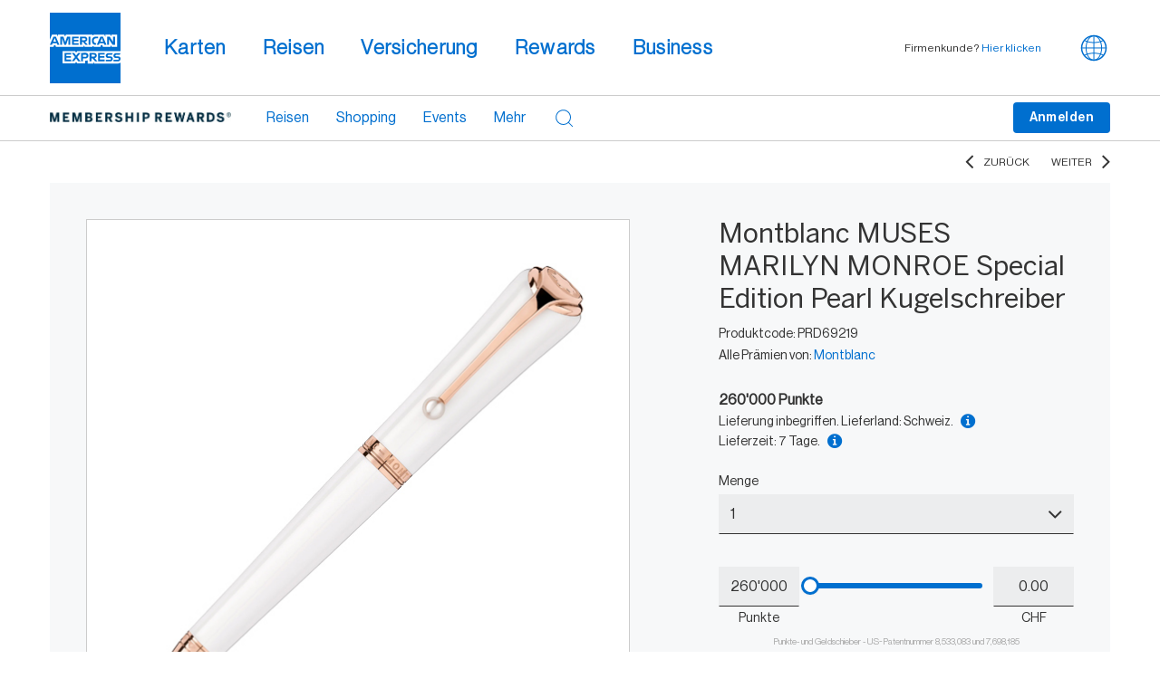

--- FILE ---
content_type: text/html;charset=UTF-8
request_url: https://rewardshop.americanexpress.ch/rexproductdetails?pageNumber=1&isAjaxRequest=true&sortOrder=FEATURED&categoryCodes=SHPCAT130&productCode=PRD69219&sequenceNumber=13&pageTag=rexcategory
body_size: 346835
content:





















<!DOCTYPE html>
<html lang="de" dir="ltr">



















<head>
    <meta charset="utf-8">
    <meta http-equiv="X-UA-Compatible" content="IE=edge">

    <meta name="viewport" content="width=device-width, initial-scale=1.0, maximum-scale=2.0" />

	

    
<!-- Generic embedded tag -->

	


<!-- catalog embedded tag -->

	


    <!-- The above 3 meta tags *must* come first in the head; any other head content must come *after* these tags -->
   	
<script type="text/javascript">(window.NREUM||(NREUM={})).init={privacy:{cookies_enabled:true},ajax:{deny_list:["bam.nr-data.net"]},feature_flags:["soft_nav"]};(window.NREUM||(NREUM={})).loader_config={xpid:"XQ8PUFdACgQDUlNWDwAA",licenseKey:"40ac8dc75b",applicationID:"273624817",browserID:"273626071"};;/*! For license information please see nr-loader-full-1.302.0.min.js.LICENSE.txt */
(()=>{var e,t,r={384:(e,t,r)=>{"use strict";r.d(t,{NT:()=>o,US:()=>u,Zm:()=>s,bQ:()=>d,dV:()=>c,pV:()=>l});var n=r(6154),i=r(1863),a=r(1910);const o={beacon:"bam.nr-data.net",errorBeacon:"bam.nr-data.net"};function s(){return n.gm.NREUM||(n.gm.NREUM={}),void 0===n.gm.newrelic&&(n.gm.newrelic=n.gm.NREUM),n.gm.NREUM}function c(){let e=s();return e.o||(e.o={ST:n.gm.setTimeout,SI:n.gm.setImmediate||n.gm.setInterval,CT:n.gm.clearTimeout,XHR:n.gm.XMLHttpRequest,REQ:n.gm.Request,EV:n.gm.Event,PR:n.gm.Promise,MO:n.gm.MutationObserver,FETCH:n.gm.fetch,WS:n.gm.WebSocket},(0,a.i)(...Object.values(e.o))),e}function d(e,t){let r=s();r.initializedAgents??={},t.initializedAt={ms:(0,i.t)(),date:new Date},r.initializedAgents[e]=t}function u(e,t){s()[e]=t}function l(){return function(){let e=s();const t=e.info||{};e.info={beacon:o.beacon,errorBeacon:o.errorBeacon,...t}}(),function(){let e=s();const t=e.init||{};e.init={...t}}(),c(),function(){let e=s();const t=e.loader_config||{};e.loader_config={...t}}(),s()}},782:(e,t,r)=>{"use strict";r.d(t,{T:()=>n});const n=r(860).K7.pageViewTiming},860:(e,t,r)=>{"use strict";r.d(t,{$J:()=>u,K7:()=>c,P3:()=>d,XX:()=>i,Yy:()=>s,df:()=>a,qY:()=>n,v4:()=>o});const n="events",i="jserrors",a="browser/blobs",o="rum",s="browser/logs",c={ajax:"ajax",genericEvents:"generic_events",jserrors:i,logging:"logging",metrics:"metrics",pageAction:"page_action",pageViewEvent:"page_view_event",pageViewTiming:"page_view_timing",sessionReplay:"session_replay",sessionTrace:"session_trace",softNav:"soft_navigations",spa:"spa"},d={[c.pageViewEvent]:1,[c.pageViewTiming]:2,[c.metrics]:3,[c.jserrors]:4,[c.spa]:5,[c.ajax]:6,[c.sessionTrace]:7,[c.softNav]:8,[c.sessionReplay]:9,[c.logging]:10,[c.genericEvents]:11},u={[c.pageViewEvent]:o,[c.pageViewTiming]:n,[c.ajax]:n,[c.spa]:n,[c.softNav]:n,[c.metrics]:i,[c.jserrors]:i,[c.sessionTrace]:a,[c.sessionReplay]:a,[c.logging]:s,[c.genericEvents]:"ins"}},944:(e,t,r)=>{"use strict";r.d(t,{R:()=>i});var n=r(3241);function i(e,t){"function"==typeof console.debug&&(console.debug("New Relic Warning: https://github.com/newrelic/newrelic-browser-agent/blob/main/docs/warning-codes.md#".concat(e),t),(0,n.W)({agentIdentifier:null,drained:null,type:"data",name:"warn",feature:"warn",data:{code:e,secondary:t}}))}},993:(e,t,r)=>{"use strict";r.d(t,{A$:()=>a,ET:()=>o,TZ:()=>s,p_:()=>i});var n=r(860);const i={ERROR:"ERROR",WARN:"WARN",INFO:"INFO",DEBUG:"DEBUG",TRACE:"TRACE"},a={OFF:0,ERROR:1,WARN:2,INFO:3,DEBUG:4,TRACE:5},o="log",s=n.K7.logging},1687:(e,t,r)=>{"use strict";r.d(t,{Ak:()=>d,Ze:()=>f,x3:()=>u});var n=r(3241),i=r(7836),a=r(3606),o=r(860),s=r(2646);const c={};function d(e,t){const r={staged:!1,priority:o.P3[t]||0};l(e),c[e].get(t)||c[e].set(t,r)}function u(e,t){e&&c[e]&&(c[e].get(t)&&c[e].delete(t),p(e,t,!1),c[e].size&&h(e))}function l(e){if(!e)throw new Error("agentIdentifier required");c[e]||(c[e]=new Map)}function f(e="",t="feature",r=!1){if(l(e),!e||!c[e].get(t)||r)return p(e,t);c[e].get(t).staged=!0,h(e)}function h(e){const t=Array.from(c[e]);t.every(([e,t])=>t.staged)&&(t.sort((e,t)=>e[1].priority-t[1].priority),t.forEach(([t])=>{c[e].delete(t),p(e,t)}))}function p(e,t,r=!0){const o=e?i.ee.get(e):i.ee,c=a.i.handlers;if(!o.aborted&&o.backlog&&c){if((0,n.W)({agentIdentifier:e,type:"lifecycle",name:"drain",feature:t}),r){const e=o.backlog[t],r=c[t];if(r){for(let t=0;e&&t<e.length;++t)g(e[t],r);Object.entries(r).forEach(([e,t])=>{Object.values(t||{}).forEach(t=>{t[0]?.on&&t[0]?.context()instanceof s.y&&t[0].on(e,t[1])})})}}o.isolatedBacklog||delete c[t],o.backlog[t]=null,o.emit("drain-"+t,[])}}function g(e,t){var r=e[1];Object.values(t[r]||{}).forEach(t=>{var r=e[0];if(t[0]===r){var n=t[1],i=e[3],a=e[2];n.apply(i,a)}})}},1741:(e,t,r)=>{"use strict";r.d(t,{W:()=>a});var n=r(944),i=r(4261);class a{#e(e,...t){if(this[e]!==a.prototype[e])return this[e](...t);(0,n.R)(35,e)}addPageAction(e,t){return this.#e(i.hG,e,t)}register(e){return this.#e(i.eY,e)}recordCustomEvent(e,t){return this.#e(i.fF,e,t)}setPageViewName(e,t){return this.#e(i.Fw,e,t)}setCustomAttribute(e,t,r){return this.#e(i.cD,e,t,r)}noticeError(e,t){return this.#e(i.o5,e,t)}setUserId(e){return this.#e(i.Dl,e)}setApplicationVersion(e){return this.#e(i.nb,e)}setErrorHandler(e){return this.#e(i.bt,e)}addRelease(e,t){return this.#e(i.k6,e,t)}log(e,t){return this.#e(i.$9,e,t)}start(){return this.#e(i.d3)}finished(e){return this.#e(i.BL,e)}recordReplay(){return this.#e(i.CH)}pauseReplay(){return this.#e(i.Tb)}addToTrace(e){return this.#e(i.U2,e)}setCurrentRouteName(e){return this.#e(i.PA,e)}interaction(e){return this.#e(i.dT,e)}wrapLogger(e,t,r){return this.#e(i.Wb,e,t,r)}measure(e,t){return this.#e(i.V1,e,t)}}},1863:(e,t,r)=>{"use strict";function n(){return Math.floor(performance.now())}r.d(t,{t:()=>n})},1910:(e,t,r)=>{"use strict";r.d(t,{i:()=>a});var n=r(944);const i=new Map;function a(...e){return e.every(e=>{if(i.has(e))return i.get(e);const t="function"==typeof e&&e.toString().includes("[native code]");return t||(0,n.R)(64,e?.name||e?.toString()),i.set(e,t),t})}},2555:(e,t,r)=>{"use strict";r.d(t,{D:()=>s,f:()=>o});var n=r(384),i=r(8122);const a={beacon:n.NT.beacon,errorBeacon:n.NT.errorBeacon,licenseKey:void 0,applicationID:void 0,sa:void 0,queueTime:void 0,applicationTime:void 0,ttGuid:void 0,user:void 0,account:void 0,product:void 0,extra:void 0,jsAttributes:{},userAttributes:void 0,atts:void 0,transactionName:void 0,tNamePlain:void 0};function o(e){try{return!!e.licenseKey&&!!e.errorBeacon&&!!e.applicationID}catch(e){return!1}}const s=e=>(0,i.a)(e,a)},2614:(e,t,r)=>{"use strict";r.d(t,{BB:()=>o,H3:()=>n,g:()=>d,iL:()=>c,tS:()=>s,uh:()=>i,wk:()=>a});const n="NRBA",i="SESSION",a=144e5,o=18e5,s={STARTED:"session-started",PAUSE:"session-pause",RESET:"session-reset",RESUME:"session-resume",UPDATE:"session-update"},c={SAME_TAB:"same-tab",CROSS_TAB:"cross-tab"},d={OFF:0,FULL:1,ERROR:2}},2646:(e,t,r)=>{"use strict";r.d(t,{y:()=>n});class n{constructor(e){this.contextId=e}}},2843:(e,t,r)=>{"use strict";r.d(t,{u:()=>i});var n=r(3878);function i(e,t=!1,r,i){(0,n.DD)("visibilitychange",function(){if(t)return void("hidden"===document.visibilityState&&e());e(document.visibilityState)},r,i)}},3241:(e,t,r)=>{"use strict";r.d(t,{W:()=>a});var n=r(6154);const i="newrelic";function a(e={}){try{n.gm.dispatchEvent(new CustomEvent(i,{detail:e}))}catch(e){}}},3304:(e,t,r)=>{"use strict";r.d(t,{A:()=>a});var n=r(7836);const i=()=>{const e=new WeakSet;return(t,r)=>{if("object"==typeof r&&null!==r){if(e.has(r))return;e.add(r)}return r}};function a(e){try{return JSON.stringify(e,i())??""}catch(e){try{n.ee.emit("internal-error",[e])}catch(e){}return""}}},3333:(e,t,r)=>{"use strict";r.d(t,{$v:()=>u,TZ:()=>n,Xh:()=>c,Zp:()=>i,kd:()=>d,mq:()=>s,nf:()=>o,qN:()=>a});const n=r(860).K7.genericEvents,i=["auxclick","click","copy","keydown","paste","scrollend"],a=["focus","blur"],o=4,s=1e3,c=2e3,d=["PageAction","UserAction","BrowserPerformance"],u={RESOURCES:"experimental.resources",REGISTER:"register"}},3434:(e,t,r)=>{"use strict";r.d(t,{Jt:()=>a,YM:()=>d});var n=r(7836),i=r(5607);const a="nr@original:".concat(i.W),o=50;var s=Object.prototype.hasOwnProperty,c=!1;function d(e,t){return e||(e=n.ee),r.inPlace=function(e,t,n,i,a){n||(n="");const o="-"===n.charAt(0);for(let s=0;s<t.length;s++){const c=t[s],d=e[c];l(d)||(e[c]=r(d,o?c+n:n,i,c,a))}},r.flag=a,r;function r(t,r,n,c,d){return l(t)?t:(r||(r=""),nrWrapper[a]=t,function(e,t,r){if(Object.defineProperty&&Object.keys)try{return Object.keys(e).forEach(function(r){Object.defineProperty(t,r,{get:function(){return e[r]},set:function(t){return e[r]=t,t}})}),t}catch(e){u([e],r)}for(var n in e)s.call(e,n)&&(t[n]=e[n])}(t,nrWrapper,e),nrWrapper);function nrWrapper(){var a,s,l,f;let h;try{s=this,a=[...arguments],l="function"==typeof n?n(a,s):n||{}}catch(t){u([t,"",[a,s,c],l],e)}i(r+"start",[a,s,c],l,d);const p=performance.now();let g;try{return f=t.apply(s,a),g=performance.now(),f}catch(e){throw g=performance.now(),i(r+"err",[a,s,e],l,d),h=e,h}finally{const e=g-p,t={start:p,end:g,duration:e,isLongTask:e>=o,methodName:c,thrownError:h};t.isLongTask&&i("long-task",[t,s],l,d),i(r+"end",[a,s,f],l,d)}}}function i(r,n,i,a){if(!c||t){var o=c;c=!0;try{e.emit(r,n,i,t,a)}catch(t){u([t,r,n,i],e)}c=o}}}function u(e,t){t||(t=n.ee);try{t.emit("internal-error",e)}catch(e){}}function l(e){return!(e&&"function"==typeof e&&e.apply&&!e[a])}},3606:(e,t,r)=>{"use strict";r.d(t,{i:()=>a});var n=r(9908);a.on=o;var i=a.handlers={};function a(e,t,r,a){o(a||n.d,i,e,t,r)}function o(e,t,r,i,a){a||(a="feature"),e||(e=n.d);var o=t[a]=t[a]||{};(o[r]=o[r]||[]).push([e,i])}},3738:(e,t,r)=>{"use strict";r.d(t,{He:()=>i,Kp:()=>s,Lc:()=>d,Rz:()=>u,TZ:()=>n,bD:()=>a,d3:()=>o,jx:()=>l,sl:()=>f,uP:()=>c});const n=r(860).K7.sessionTrace,i="bstResource",a="resource",o="-start",s="-end",c="fn"+o,d="fn"+s,u="pushState",l=1e3,f=3e4},3785:(e,t,r)=>{"use strict";r.d(t,{R:()=>c,b:()=>d});var n=r(9908),i=r(1863),a=r(860),o=r(8154),s=r(993);function c(e,t,r={},c=s.p_.INFO,d,u=(0,i.t)()){(0,n.p)(o.xV,["API/logging/".concat(c.toLowerCase(),"/called")],void 0,a.K7.metrics,e),(0,n.p)(s.ET,[u,t,r,c,d],void 0,a.K7.logging,e)}function d(e){return"string"==typeof e&&Object.values(s.p_).some(t=>t===e.toUpperCase().trim())}},3878:(e,t,r)=>{"use strict";function n(e,t){return{capture:e,passive:!1,signal:t}}function i(e,t,r=!1,i){window.addEventListener(e,t,n(r,i))}function a(e,t,r=!1,i){document.addEventListener(e,t,n(r,i))}r.d(t,{DD:()=>a,jT:()=>n,sp:()=>i})},4234:(e,t,r)=>{"use strict";r.d(t,{W:()=>a});var n=r(7836),i=r(1687);class a{constructor(e,t){this.agentIdentifier=e,this.ee=n.ee.get(e),this.featureName=t,this.blocked=!1}deregisterDrain(){(0,i.x3)(this.agentIdentifier,this.featureName)}}},4261:(e,t,r)=>{"use strict";r.d(t,{$9:()=>d,BL:()=>s,CH:()=>h,Dl:()=>R,Fw:()=>y,PA:()=>m,Pl:()=>n,Tb:()=>l,U2:()=>a,V1:()=>T,Wb:()=>x,bt:()=>b,cD:()=>v,d3:()=>w,dT:()=>c,eY:()=>p,fF:()=>f,hG:()=>i,k6:()=>o,nb:()=>g,o5:()=>u});const n="api-",i="addPageAction",a="addToTrace",o="addRelease",s="finished",c="interaction",d="log",u="noticeError",l="pauseReplay",f="recordCustomEvent",h="recordReplay",p="register",g="setApplicationVersion",m="setCurrentRouteName",v="setCustomAttribute",b="setErrorHandler",y="setPageViewName",R="setUserId",w="start",x="wrapLogger",T="measure"},4387:(e,t,r)=>{"use strict";function n(e={}){return!(!e.id||!e.name)}function i(e,t){if(2!==t?.harvestEndpointVersion)return{};const r=t.agentRef.runtime.appMetadata.agents[0].entityGuid;return n(e)?{"mfe.id":e.id,"mfe.name":e.name,eventSource:"MicroFrontendBrowserAgent","parent.id":r}:{"entity.guid":r,appId:t.agentRef.info.applicationID}}r.d(t,{U:()=>i,c:()=>n})},5205:(e,t,r)=>{"use strict";r.d(t,{j:()=>A});var n=r(384),i=r(1741);var a=r(2555),o=r(3333);const s=e=>{if(!e||"string"!=typeof e)return!1;try{document.createDocumentFragment().querySelector(e)}catch{return!1}return!0};var c=r(2614),d=r(944),u=r(8122);const l="[data-nr-mask]",f=e=>(0,u.a)(e,(()=>{const e={feature_flags:[],experimental:{allow_registered_children:!1,resources:!1},mask_selector:"*",block_selector:"[data-nr-block]",mask_input_options:{color:!1,date:!1,"datetime-local":!1,email:!1,month:!1,number:!1,range:!1,search:!1,tel:!1,text:!1,time:!1,url:!1,week:!1,textarea:!1,select:!1,password:!0}};return{ajax:{deny_list:void 0,block_internal:!0,enabled:!0,autoStart:!0},api:{get allow_registered_children(){return e.feature_flags.includes(o.$v.REGISTER)||e.experimental.allow_registered_children},set allow_registered_children(t){e.experimental.allow_registered_children=t},duplicate_registered_data:!1},distributed_tracing:{enabled:void 0,exclude_newrelic_header:void 0,cors_use_newrelic_header:void 0,cors_use_tracecontext_headers:void 0,allowed_origins:void 0},get feature_flags(){return e.feature_flags},set feature_flags(t){e.feature_flags=t},generic_events:{enabled:!0,autoStart:!0},harvest:{interval:30},jserrors:{enabled:!0,autoStart:!0},logging:{enabled:!0,autoStart:!0},metrics:{enabled:!0,autoStart:!0},obfuscate:void 0,page_action:{enabled:!0},page_view_event:{enabled:!0,autoStart:!0},page_view_timing:{enabled:!0,autoStart:!0},performance:{capture_marks:!1,capture_measures:!1,capture_detail:!0,resources:{get enabled(){return e.feature_flags.includes(o.$v.RESOURCES)||e.experimental.resources},set enabled(t){e.experimental.resources=t},asset_types:[],first_party_domains:[],ignore_newrelic:!0}},privacy:{cookies_enabled:!0},proxy:{assets:void 0,beacon:void 0},session:{expiresMs:c.wk,inactiveMs:c.BB},session_replay:{autoStart:!0,enabled:!1,preload:!1,sampling_rate:10,error_sampling_rate:100,collect_fonts:!1,inline_images:!1,fix_stylesheets:!0,mask_all_inputs:!0,get mask_text_selector(){return e.mask_selector},set mask_text_selector(t){s(t)?e.mask_selector="".concat(t,",").concat(l):""===t||null===t?e.mask_selector=l:(0,d.R)(5,t)},get block_class(){return"nr-block"},get ignore_class(){return"nr-ignore"},get mask_text_class(){return"nr-mask"},get block_selector(){return e.block_selector},set block_selector(t){s(t)?e.block_selector+=",".concat(t):""!==t&&(0,d.R)(6,t)},get mask_input_options(){return e.mask_input_options},set mask_input_options(t){t&&"object"==typeof t?e.mask_input_options={...t,password:!0}:(0,d.R)(7,t)}},session_trace:{enabled:!0,autoStart:!0},soft_navigations:{enabled:!0,autoStart:!0},spa:{enabled:!0,autoStart:!0},ssl:void 0,user_actions:{enabled:!0,elementAttributes:["id","className","tagName","type"]}}})());var h=r(6154),p=r(9324);let g=0;const m={buildEnv:p.F3,distMethod:p.Xs,version:p.xv,originTime:h.WN},v={appMetadata:{},customTransaction:void 0,denyList:void 0,disabled:!1,harvester:void 0,isolatedBacklog:!1,isRecording:!1,loaderType:void 0,maxBytes:3e4,obfuscator:void 0,onerror:void 0,ptid:void 0,releaseIds:{},session:void 0,timeKeeper:void 0,registeredEntities:[],jsAttributesMetadata:{bytes:0},get harvestCount(){return++g}},b=e=>{const t=(0,u.a)(e,v),r=Object.keys(m).reduce((e,t)=>(e[t]={value:m[t],writable:!1,configurable:!0,enumerable:!0},e),{});return Object.defineProperties(t,r)};var y=r(5701);const R=e=>{const t=e.startsWith("http");e+="/",r.p=t?e:"https://"+e};var w=r(7836),x=r(3241);const T={accountID:void 0,trustKey:void 0,agentID:void 0,licenseKey:void 0,applicationID:void 0,xpid:void 0},E=e=>(0,u.a)(e,T),_=new Set;function A(e,t={},r,o){let{init:s,info:c,loader_config:d,runtime:u={},exposed:l=!0}=t;if(!c){const e=(0,n.pV)();s=e.init,c=e.info,d=e.loader_config}e.init=f(s||{}),e.loader_config=E(d||{}),c.jsAttributes??={},h.bv&&(c.jsAttributes.isWorker=!0),e.info=(0,a.D)(c);const p=e.init,g=[c.beacon,c.errorBeacon];_.has(e.agentIdentifier)||(p.proxy.assets&&(R(p.proxy.assets),g.push(p.proxy.assets)),p.proxy.beacon&&g.push(p.proxy.beacon),e.beacons=[...g],function(e){const t=(0,n.pV)();Object.getOwnPropertyNames(i.W.prototype).forEach(r=>{const n=i.W.prototype[r];if("function"!=typeof n||"constructor"===n)return;let a=t[r];e[r]&&!1!==e.exposed&&"micro-agent"!==e.runtime?.loaderType&&(t[r]=(...t)=>{const n=e[r](...t);return a?a(...t):n})})}(e),(0,n.US)("activatedFeatures",y.B),e.runSoftNavOverSpa&&=!0===p.soft_navigations.enabled&&p.feature_flags.includes("soft_nav")),u.denyList=[...p.ajax.deny_list||[],...p.ajax.block_internal?g:[]],u.ptid=e.agentIdentifier,u.loaderType=r,e.runtime=b(u),_.has(e.agentIdentifier)||(e.ee=w.ee.get(e.agentIdentifier),e.exposed=l,(0,x.W)({agentIdentifier:e.agentIdentifier,drained:!!y.B?.[e.agentIdentifier],type:"lifecycle",name:"initialize",feature:void 0,data:e.config})),_.add(e.agentIdentifier)}},5270:(e,t,r)=>{"use strict";r.d(t,{Aw:()=>o,SR:()=>a,rF:()=>s});var n=r(384),i=r(7767);function a(e){return!!(0,n.dV)().o.MO&&(0,i.V)(e)&&!0===e?.session_trace.enabled}function o(e){return!0===e?.session_replay.preload&&a(e)}function s(e,t){try{if("string"==typeof t?.type){if("password"===t.type.toLowerCase())return"*".repeat(e?.length||0);if(void 0!==t?.dataset?.nrUnmask||t?.classList?.contains("nr-unmask"))return e}}catch(e){}return"string"==typeof e?e.replace(/[\S]/g,"*"):"*".repeat(e?.length||0)}},5289:(e,t,r)=>{"use strict";r.d(t,{GG:()=>a,Qr:()=>s,sB:()=>o});var n=r(3878);function i(){return"undefined"==typeof document||"complete"===document.readyState}function a(e,t){if(i())return e();(0,n.sp)("load",e,t)}function o(e){if(i())return e();(0,n.DD)("DOMContentLoaded",e)}function s(e){if(i())return e();(0,n.sp)("popstate",e)}},5607:(e,t,r)=>{"use strict";r.d(t,{W:()=>n});const n=(0,r(9566).bz)()},5701:(e,t,r)=>{"use strict";r.d(t,{B:()=>a,t:()=>o});var n=r(3241);const i=new Set,a={};function o(e,t){const r=t.agentIdentifier;a[r]??={},e&&"object"==typeof e&&(i.has(r)||(t.ee.emit("rumresp",[e]),a[r]=e,i.add(r),(0,n.W)({agentIdentifier:r,loaded:!0,drained:!0,type:"lifecycle",name:"load",feature:void 0,data:e})))}},6154:(e,t,r)=>{"use strict";r.d(t,{OF:()=>d,RI:()=>i,WN:()=>f,bv:()=>a,gm:()=>o,lR:()=>l,m:()=>c,mw:()=>s,sb:()=>u});var n=r(1863);const i="undefined"!=typeof window&&!!window.document,a="undefined"!=typeof WorkerGlobalScope&&("undefined"!=typeof self&&self instanceof WorkerGlobalScope&&self.navigator instanceof WorkerNavigator||"undefined"!=typeof globalThis&&globalThis instanceof WorkerGlobalScope&&globalThis.navigator instanceof WorkerNavigator),o=i?window:"undefined"!=typeof WorkerGlobalScope&&("undefined"!=typeof self&&self instanceof WorkerGlobalScope&&self||"undefined"!=typeof globalThis&&globalThis instanceof WorkerGlobalScope&&globalThis),s=Boolean("hidden"===o?.document?.visibilityState),c=""+o?.location,d=/iPad|iPhone|iPod/.test(o.navigator?.userAgent),u=d&&"undefined"==typeof SharedWorker,l=(()=>{const e=o.navigator?.userAgent?.match(/Firefox[/\s](\d+\.\d+)/);return Array.isArray(e)&&e.length>=2?+e[1]:0})(),f=Date.now()-(0,n.t)()},6344:(e,t,r)=>{"use strict";r.d(t,{BB:()=>u,G4:()=>a,Qb:()=>l,TZ:()=>i,Ug:()=>o,_s:()=>s,bc:()=>d,yP:()=>c});var n=r(2614);const i=r(860).K7.sessionReplay,a={RECORD:"recordReplay",PAUSE:"pauseReplay",ERROR_DURING_REPLAY:"errorDuringReplay"},o=.12,s={DomContentLoaded:0,Load:1,FullSnapshot:2,IncrementalSnapshot:3,Meta:4,Custom:5},c={[n.g.ERROR]:15e3,[n.g.FULL]:3e5,[n.g.OFF]:0},d={RESET:{message:"Session was reset",sm:"Reset"},IMPORT:{message:"Recorder failed to import",sm:"Import"},TOO_MANY:{message:"429: Too Many Requests",sm:"Too-Many"},TOO_BIG:{message:"Payload was too large",sm:"Too-Big"},CROSS_TAB:{message:"Session Entity was set to OFF on another tab",sm:"Cross-Tab"},ENTITLEMENTS:{message:"Session Replay is not allowed and will not be started",sm:"Entitlement"}},u=5e3,l={API:"api",RESUME:"resume",SWITCH_TO_FULL:"switchToFull",INITIALIZE:"initialize",PRELOAD:"preload"}},6389:(e,t,r)=>{"use strict";function n(e,t=500,r={}){const n=r?.leading||!1;let i;return(...r)=>{n&&void 0===i&&(e.apply(this,r),i=setTimeout(()=>{i=clearTimeout(i)},t)),n||(clearTimeout(i),i=setTimeout(()=>{e.apply(this,r)},t))}}function i(e){let t=!1;return(...r)=>{t||(t=!0,e.apply(this,r))}}r.d(t,{J:()=>i,s:()=>n})},6630:(e,t,r)=>{"use strict";r.d(t,{T:()=>n});const n=r(860).K7.pageViewEvent},6774:(e,t,r)=>{"use strict";r.d(t,{T:()=>n});const n=r(860).K7.jserrors},7295:(e,t,r)=>{"use strict";r.d(t,{Xv:()=>o,gX:()=>i,iW:()=>a});var n=[];function i(e){if(!e||a(e))return!1;if(0===n.length)return!0;for(var t=0;t<n.length;t++){var r=n[t];if("*"===r.hostname)return!1;if(s(r.hostname,e.hostname)&&c(r.pathname,e.pathname))return!1}return!0}function a(e){return void 0===e.hostname}function o(e){if(n=[],e&&e.length)for(var t=0;t<e.length;t++){let r=e[t];if(!r)continue;0===r.indexOf("http://")?r=r.substring(7):0===r.indexOf("https://")&&(r=r.substring(8));const i=r.indexOf("/");let a,o;i>0?(a=r.substring(0,i),o=r.substring(i)):(a=r,o="");let[s]=a.split(":");n.push({hostname:s,pathname:o})}}function s(e,t){return!(e.length>t.length)&&t.indexOf(e)===t.length-e.length}function c(e,t){return 0===e.indexOf("/")&&(e=e.substring(1)),0===t.indexOf("/")&&(t=t.substring(1)),""===e||e===t}},7485:(e,t,r)=>{"use strict";r.d(t,{D:()=>i});var n=r(6154);function i(e){if(0===(e||"").indexOf("data:"))return{protocol:"data"};try{const t=new URL(e,location.href),r={port:t.port,hostname:t.hostname,pathname:t.pathname,search:t.search,protocol:t.protocol.slice(0,t.protocol.indexOf(":")),sameOrigin:t.protocol===n.gm?.location?.protocol&&t.host===n.gm?.location?.host};return r.port&&""!==r.port||("http:"===t.protocol&&(r.port="80"),"https:"===t.protocol&&(r.port="443")),r.pathname&&""!==r.pathname?r.pathname.startsWith("/")||(r.pathname="/".concat(r.pathname)):r.pathname="/",r}catch(e){return{}}}},7699:(e,t,r)=>{"use strict";r.d(t,{It:()=>a,KC:()=>s,No:()=>i,qh:()=>o});var n=r(860);const i=16e3,a=1e6,o="SESSION_ERROR",s={[n.K7.logging]:!0,[n.K7.genericEvents]:!1,[n.K7.jserrors]:!1,[n.K7.ajax]:!1}},7767:(e,t,r)=>{"use strict";r.d(t,{V:()=>i});var n=r(6154);const i=e=>n.RI&&!0===e?.privacy.cookies_enabled},7836:(e,t,r)=>{"use strict";r.d(t,{P:()=>s,ee:()=>c});var n=r(384),i=r(8990),a=r(2646),o=r(5607);const s="nr@context:".concat(o.W),c=function e(t,r){var n={},o={},u={},l=!1;try{l=16===r.length&&d.initializedAgents?.[r]?.runtime.isolatedBacklog}catch(e){}var f={on:p,addEventListener:p,removeEventListener:function(e,t){var r=n[e];if(!r)return;for(var i=0;i<r.length;i++)r[i]===t&&r.splice(i,1)},emit:function(e,r,n,i,a){!1!==a&&(a=!0);if(c.aborted&&!i)return;t&&a&&t.emit(e,r,n);var s=h(n);g(e).forEach(e=>{e.apply(s,r)});var d=v()[o[e]];d&&d.push([f,e,r,s]);return s},get:m,listeners:g,context:h,buffer:function(e,t){const r=v();if(t=t||"feature",f.aborted)return;Object.entries(e||{}).forEach(([e,n])=>{o[n]=t,t in r||(r[t]=[])})},abort:function(){f._aborted=!0,Object.keys(f.backlog).forEach(e=>{delete f.backlog[e]})},isBuffering:function(e){return!!v()[o[e]]},debugId:r,backlog:l?{}:t&&"object"==typeof t.backlog?t.backlog:{},isolatedBacklog:l};return Object.defineProperty(f,"aborted",{get:()=>{let e=f._aborted||!1;return e||(t&&(e=t.aborted),e)}}),f;function h(e){return e&&e instanceof a.y?e:e?(0,i.I)(e,s,()=>new a.y(s)):new a.y(s)}function p(e,t){n[e]=g(e).concat(t)}function g(e){return n[e]||[]}function m(t){return u[t]=u[t]||e(f,t)}function v(){return f.backlog}}(void 0,"globalEE"),d=(0,n.Zm)();d.ee||(d.ee=c)},8122:(e,t,r)=>{"use strict";r.d(t,{a:()=>i});var n=r(944);function i(e,t){try{if(!e||"object"!=typeof e)return(0,n.R)(3);if(!t||"object"!=typeof t)return(0,n.R)(4);const r=Object.create(Object.getPrototypeOf(t),Object.getOwnPropertyDescriptors(t)),a=0===Object.keys(r).length?e:r;for(let o in a)if(void 0!==e[o])try{if(null===e[o]){r[o]=null;continue}Array.isArray(e[o])&&Array.isArray(t[o])?r[o]=Array.from(new Set([...e[o],...t[o]])):"object"==typeof e[o]&&"object"==typeof t[o]?r[o]=i(e[o],t[o]):r[o]=e[o]}catch(e){r[o]||(0,n.R)(1,e)}return r}catch(e){(0,n.R)(2,e)}}},8139:(e,t,r)=>{"use strict";r.d(t,{u:()=>f});var n=r(7836),i=r(3434),a=r(8990),o=r(6154);const s={},c=o.gm.XMLHttpRequest,d="addEventListener",u="removeEventListener",l="nr@wrapped:".concat(n.P);function f(e){var t=function(e){return(e||n.ee).get("events")}(e);if(s[t.debugId]++)return t;s[t.debugId]=1;var r=(0,i.YM)(t,!0);function f(e){r.inPlace(e,[d,u],"-",p)}function p(e,t){return e[1]}return"getPrototypeOf"in Object&&(o.RI&&h(document,f),c&&h(c.prototype,f),h(o.gm,f)),t.on(d+"-start",function(e,t){var n=e[1];if(null!==n&&("function"==typeof n||"object"==typeof n)&&"newrelic"!==e[0]){var i=(0,a.I)(n,l,function(){var e={object:function(){if("function"!=typeof n.handleEvent)return;return n.handleEvent.apply(n,arguments)},function:n}[typeof n];return e?r(e,"fn-",null,e.name||"anonymous"):n});this.wrapped=e[1]=i}}),t.on(u+"-start",function(e){e[1]=this.wrapped||e[1]}),t}function h(e,t,...r){let n=e;for(;"object"==typeof n&&!Object.prototype.hasOwnProperty.call(n,d);)n=Object.getPrototypeOf(n);n&&t(n,...r)}},8154:(e,t,r)=>{"use strict";r.d(t,{z_:()=>a,XG:()=>s,TZ:()=>n,rs:()=>i,xV:()=>o});r(6154),r(9566),r(384);const n=r(860).K7.metrics,i="sm",a="cm",o="storeSupportabilityMetrics",s="storeEventMetrics"},8374:(e,t,r)=>{r.nc=(()=>{try{return document?.currentScript?.nonce}catch(e){}return""})()},8990:(e,t,r)=>{"use strict";r.d(t,{I:()=>i});var n=Object.prototype.hasOwnProperty;function i(e,t,r){if(n.call(e,t))return e[t];var i=r();if(Object.defineProperty&&Object.keys)try{return Object.defineProperty(e,t,{value:i,writable:!0,enumerable:!1}),i}catch(e){}return e[t]=i,i}},9300:(e,t,r)=>{"use strict";r.d(t,{T:()=>n});const n=r(860).K7.ajax},9324:(e,t,r)=>{"use strict";r.d(t,{AJ:()=>o,F3:()=>i,Xs:()=>a,Yq:()=>s,xv:()=>n});const n="1.302.0",i="PROD",a="CDN",o="@newrelic/rrweb",s="1.0.1"},9566:(e,t,r)=>{"use strict";r.d(t,{LA:()=>s,ZF:()=>c,bz:()=>o,el:()=>d});var n=r(6154);const i="xxxxxxxx-xxxx-4xxx-yxxx-xxxxxxxxxxxx";function a(e,t){return e?15&e[t]:16*Math.random()|0}function o(){const e=n.gm?.crypto||n.gm?.msCrypto;let t,r=0;return e&&e.getRandomValues&&(t=e.getRandomValues(new Uint8Array(30))),i.split("").map(e=>"x"===e?a(t,r++).toString(16):"y"===e?(3&a()|8).toString(16):e).join("")}function s(e){const t=n.gm?.crypto||n.gm?.msCrypto;let r,i=0;t&&t.getRandomValues&&(r=t.getRandomValues(new Uint8Array(e)));const o=[];for(var s=0;s<e;s++)o.push(a(r,i++).toString(16));return o.join("")}function c(){return s(16)}function d(){return s(32)}},9908:(e,t,r)=>{"use strict";r.d(t,{d:()=>n,p:()=>i});var n=r(7836).ee.get("handle");function i(e,t,r,i,a){a?(a.buffer([e],i),a.emit(e,t,r)):(n.buffer([e],i),n.emit(e,t,r))}}},n={};function i(e){var t=n[e];if(void 0!==t)return t.exports;var a=n[e]={exports:{}};return r[e](a,a.exports,i),a.exports}i.m=r,i.d=(e,t)=>{for(var r in t)i.o(t,r)&&!i.o(e,r)&&Object.defineProperty(e,r,{enumerable:!0,get:t[r]})},i.f={},i.e=e=>Promise.all(Object.keys(i.f).reduce((t,r)=>(i.f[r](e,t),t),[])),i.u=e=>({95:"nr-full-compressor",222:"nr-full-recorder",891:"nr-full"}[e]+"-1.302.0.min.js"),i.o=(e,t)=>Object.prototype.hasOwnProperty.call(e,t),e={},t="NRBA-1.302.0.PROD:",i.l=(r,n,a,o)=>{if(e[r])e[r].push(n);else{var s,c;if(void 0!==a)for(var d=document.getElementsByTagName("script"),u=0;u<d.length;u++){var l=d[u];if(l.getAttribute("src")==r||l.getAttribute("data-webpack")==t+a){s=l;break}}if(!s){c=!0;var f={891:"sha512-75bfo3P39s1XtkI8c4WKUdTDizRqoywgnBzGhtk60ZAKR4bBs/F8mDDZcXKdrbvJw1THhy7WUptjKAFV17SDNw==",222:"sha512-4NO9owPxK2wa30NaR7SczarrlKluE/oHxRZQ6I13auFZofO8UMLgeXBszVn3WkS8QLxJPLkzlwqahyMAYhalVw==",95:"sha512-CG9DnzDQPqdOC664kSsA+slq8wwTSXX95LxJGcsaWUJDMJbPmvit3hlx44tFlM7H+nIOHTjyYggVN6vOdyh6gg=="};(s=document.createElement("script")).charset="utf-8",i.nc&&s.setAttribute("nonce",i.nc),s.setAttribute("data-webpack",t+a),s.src=r,0!==s.src.indexOf(window.location.origin+"/")&&(s.crossOrigin="anonymous"),f[o]&&(s.integrity=f[o])}e[r]=[n];var h=(t,n)=>{s.onerror=s.onload=null,clearTimeout(p);var i=e[r];if(delete e[r],s.parentNode&&s.parentNode.removeChild(s),i&&i.forEach(e=>e(n)),t)return t(n)},p=setTimeout(h.bind(null,void 0,{type:"timeout",target:s}),12e4);s.onerror=h.bind(null,s.onerror),s.onload=h.bind(null,s.onload),c&&document.head.appendChild(s)}},i.r=e=>{"undefined"!=typeof Symbol&&Symbol.toStringTag&&Object.defineProperty(e,Symbol.toStringTag,{value:"Module"}),Object.defineProperty(e,"__esModule",{value:!0})},i.p="https://js-agent.newrelic.com/",(()=>{var e={85:0,959:0};i.f.j=(t,r)=>{var n=i.o(e,t)?e[t]:void 0;if(0!==n)if(n)r.push(n[2]);else{var a=new Promise((r,i)=>n=e[t]=[r,i]);r.push(n[2]=a);var o=i.p+i.u(t),s=new Error;i.l(o,r=>{if(i.o(e,t)&&(0!==(n=e[t])&&(e[t]=void 0),n)){var a=r&&("load"===r.type?"missing":r.type),o=r&&r.target&&r.target.src;s.message="Loading chunk "+t+" failed.\n("+a+": "+o+")",s.name="ChunkLoadError",s.type=a,s.request=o,n[1](s)}},"chunk-"+t,t)}};var t=(t,r)=>{var n,a,[o,s,c]=r,d=0;if(o.some(t=>0!==e[t])){for(n in s)i.o(s,n)&&(i.m[n]=s[n]);if(c)c(i)}for(t&&t(r);d<o.length;d++)a=o[d],i.o(e,a)&&e[a]&&e[a][0](),e[a]=0},r=self["webpackChunk:NRBA-1.302.0.PROD"]=self["webpackChunk:NRBA-1.302.0.PROD"]||[];r.forEach(t.bind(null,0)),r.push=t.bind(null,r.push.bind(r))})(),(()=>{"use strict";i(8374);var e=i(9566),t=i(1741);class r extends t.W{agentIdentifier=(0,e.LA)(16)}var n=i(860);const a=Object.values(n.K7);var o=i(5205);var s=i(9908),c=i(1863),d=i(4261),u=i(3241),l=i(944),f=i(5701),h=i(8154);function p(e,t,i,a){const o=a||i;!o||o[e]&&o[e]!==r.prototype[e]||(o[e]=function(){(0,s.p)(h.xV,["API/"+e+"/called"],void 0,n.K7.metrics,i.ee),(0,u.W)({agentIdentifier:i.agentIdentifier,drained:!!f.B?.[i.agentIdentifier],type:"data",name:"api",feature:d.Pl+e,data:{}});try{return t.apply(this,arguments)}catch(e){(0,l.R)(23,e)}})}function g(e,t,r,n,i){const a=e.info;null===r?delete a.jsAttributes[t]:a.jsAttributes[t]=r,(i||null===r)&&(0,s.p)(d.Pl+n,[(0,c.t)(),t,r],void 0,"session",e.ee)}var m=i(1687),v=i(4234),b=i(5289),y=i(6154),R=i(5270),w=i(7767),x=i(6389),T=i(7699);class E extends v.W{constructor(e,t){super(e.agentIdentifier,t),this.agentRef=e,this.abortHandler=void 0,this.featAggregate=void 0,this.onAggregateImported=void 0,this.deferred=Promise.resolve(),!1===e.init[this.featureName].autoStart?this.deferred=new Promise((t,r)=>{this.ee.on("manual-start-all",(0,x.J)(()=>{(0,m.Ak)(e.agentIdentifier,this.featureName),t()}))}):(0,m.Ak)(e.agentIdentifier,t)}importAggregator(e,t,r={}){if(this.featAggregate)return;let n;this.onAggregateImported=new Promise(e=>{n=e});const a=async()=>{let a;await this.deferred;try{if((0,w.V)(e.init)){const{setupAgentSession:t}=await i.e(891).then(i.bind(i,8766));a=t(e)}}catch(e){(0,l.R)(20,e),this.ee.emit("internal-error",[e]),(0,s.p)(T.qh,[e],void 0,this.featureName,this.ee)}try{if(!this.#t(this.featureName,a,e.init))return(0,m.Ze)(this.agentIdentifier,this.featureName),void n(!1);const{Aggregate:i}=await t();this.featAggregate=new i(e,r),e.runtime.harvester.initializedAggregates.push(this.featAggregate),n(!0)}catch(e){(0,l.R)(34,e),this.abortHandler?.(),(0,m.Ze)(this.agentIdentifier,this.featureName,!0),n(!1),this.ee&&this.ee.abort()}};y.RI?(0,b.GG)(()=>a(),!0):a()}#t(e,t,r){if(this.blocked)return!1;switch(e){case n.K7.sessionReplay:return(0,R.SR)(r)&&!!t;case n.K7.sessionTrace:return!!t;default:return!0}}}var _=i(6630),A=i(2614);class S extends E{static featureName=_.T;constructor(e){var t;super(e,_.T),this.setupInspectionEvents(e.agentIdentifier),t=e,p(d.Fw,function(e,r){"string"==typeof e&&("/"!==e.charAt(0)&&(e="/"+e),t.runtime.customTransaction=(r||"http://custom.transaction")+e,(0,s.p)(d.Pl+d.Fw,[(0,c.t)()],void 0,void 0,t.ee))},t),this.ee.on("api-send-rum",(e,t)=>(0,s.p)("send-rum",[e,t],void 0,this.featureName,this.ee)),this.importAggregator(e,()=>i.e(891).then(i.bind(i,7550)))}setupInspectionEvents(e){const t=(t,r)=>{t&&(0,u.W)({agentIdentifier:e,timeStamp:t.timeStamp,loaded:"complete"===t.target.readyState,type:"window",name:r,data:t.target.location+""})};(0,b.sB)(e=>{t(e,"DOMContentLoaded")}),(0,b.GG)(e=>{t(e,"load")}),(0,b.Qr)(e=>{t(e,"navigate")}),this.ee.on(A.tS.UPDATE,(t,r)=>{(0,u.W)({agentIdentifier:e,type:"lifecycle",name:"session",data:r})})}}var O=i(384);var N=i(2843),I=i(3878),P=i(782);class k extends E{static featureName=P.T;constructor(e){super(e,P.T),y.RI&&((0,N.u)(()=>(0,s.p)("docHidden",[(0,c.t)()],void 0,P.T,this.ee),!0),(0,I.sp)("pagehide",()=>(0,s.p)("winPagehide",[(0,c.t)()],void 0,P.T,this.ee)),this.importAggregator(e,()=>i.e(891).then(i.bind(i,9917))))}}class j extends E{static featureName=h.TZ;constructor(e){super(e,h.TZ),y.RI&&document.addEventListener("securitypolicyviolation",e=>{(0,s.p)(h.xV,["Generic/CSPViolation/Detected"],void 0,this.featureName,this.ee)}),this.importAggregator(e,()=>i.e(891).then(i.bind(i,6555)))}}var C=i(6774),L=i(3304);class H{constructor(e,t,r,n,i){this.name="UncaughtError",this.message="string"==typeof e?e:(0,L.A)(e),this.sourceURL=t,this.line=r,this.column=n,this.__newrelic=i}}function M(e){return B(e)?e:new H(void 0!==e?.message?e.message:e,e?.filename||e?.sourceURL,e?.lineno||e?.line,e?.colno||e?.col,e?.__newrelic,e?.cause)}function D(e){const t="Unhandled Promise Rejection: ";if(!e?.reason)return;if(B(e.reason)){try{e.reason.message.startsWith(t)||(e.reason.message=t+e.reason.message)}catch(e){}return M(e.reason)}const r=M(e.reason);return(r.message||"").startsWith(t)||(r.message=t+r.message),r}function K(e){if(e.error instanceof SyntaxError&&!/:\d+$/.test(e.error.stack?.trim())){const t=new H(e.message,e.filename,e.lineno,e.colno,e.error.__newrelic,e.cause);return t.name=SyntaxError.name,t}return B(e.error)?e.error:M(e)}function B(e){return e instanceof Error&&!!e.stack}function W(e,t,r,i,a=(0,c.t)()){"string"==typeof e&&(e=new Error(e)),(0,s.p)("err",[e,a,!1,t,r.runtime.isRecording,void 0,i],void 0,n.K7.jserrors,r.ee),(0,s.p)("uaErr",[],void 0,n.K7.genericEvents,r.ee)}var F=i(4387),U=i(993),V=i(3785);function G(e,{customAttributes:t={},level:r=U.p_.INFO}={},n,i,a=(0,c.t)()){(0,V.R)(n.ee,e,t,r,i,a)}function z(e,t,r,i,a=(0,c.t)()){(0,s.p)(d.Pl+d.hG,[a,e,t,i],void 0,n.K7.genericEvents,r.ee)}function Z(e){p(d.eY,function(t){return function(e,t){const r={};(0,l.R)(54,"newrelic.register"),t||={},t.licenseKey||=e.info.licenseKey,t.blocked=!1;let i=()=>{};const a=e.runtime.registeredEntities,o=a.find(({metadata:{target:{id:e,name:r}}})=>e===t.id);if(o)return o.metadata.target.name!==t.name&&(o.metadata.target.name=t.name),o;const d=e=>{t.blocked=!0,i=e};e.init.api.allow_registered_children||d((0,x.J)(()=>(0,l.R)(55)));(0,F.c)(t)||d((0,x.J)(()=>(0,l.R)(48,t)));const u={addPageAction:(n,i={})=>g(z,[n,{...r,...i},e],t),log:(n,i={})=>g(G,[n,{...i,customAttributes:{...r,...i.customAttributes||{}}},e],t),noticeError:(n,i={})=>g(W,[n,{...r,...i},e],t),setApplicationVersion:e=>p("application.version",e),setCustomAttribute:(e,t)=>p(e,t),setUserId:e=>p("enduser.id",e),metadata:{customAttributes:r,target:t}},f=()=>(t.blocked&&i(),t.blocked);f()||a.push(u);const p=(e,t)=>{f()||(r[e]=t)},g=(t,r,i)=>{if(f())return;const a=(0,c.t)();(0,s.p)(h.xV,["API/register/".concat(t.name,"/called")],void 0,n.K7.metrics,e.ee);try{const n=e.init.api.duplicate_registered_data;return(!0===n||Array.isArray(n))&&t(...r,void 0,a),t(...r,i,a)}catch(e){(0,l.R)(50,e)}};return u}(e,t)},e)}class q extends E{static featureName=C.T;constructor(e){var t;super(e,C.T),t=e,p(d.o5,(e,r)=>W(e,r,t),t),function(e){p(d.bt,function(t){e.runtime.onerror=t},e)}(e),function(e){let t=0;p(d.k6,function(e,r){++t>10||(this.runtime.releaseIds[e.slice(-200)]=(""+r).slice(-200))},e)}(e),Z(e);try{this.removeOnAbort=new AbortController}catch(e){}this.ee.on("internal-error",(t,r)=>{this.abortHandler&&(0,s.p)("ierr",[M(t),(0,c.t)(),!0,{},e.runtime.isRecording,r],void 0,this.featureName,this.ee)}),y.gm.addEventListener("unhandledrejection",t=>{this.abortHandler&&(0,s.p)("err",[D(t),(0,c.t)(),!1,{unhandledPromiseRejection:1},e.runtime.isRecording],void 0,this.featureName,this.ee)},(0,I.jT)(!1,this.removeOnAbort?.signal)),y.gm.addEventListener("error",t=>{this.abortHandler&&(0,s.p)("err",[K(t),(0,c.t)(),!1,{},e.runtime.isRecording],void 0,this.featureName,this.ee)},(0,I.jT)(!1,this.removeOnAbort?.signal)),this.abortHandler=this.#r,this.importAggregator(e,()=>i.e(891).then(i.bind(i,2176)))}#r(){this.removeOnAbort?.abort(),this.abortHandler=void 0}}var X=i(8990);let Y=1;function Q(e){const t=typeof e;return!e||"object"!==t&&"function"!==t?-1:e===y.gm?0:(0,X.I)(e,"nr@id",function(){return Y++})}function J(e){if("string"==typeof e&&e.length)return e.length;if("object"==typeof e){if("undefined"!=typeof ArrayBuffer&&e instanceof ArrayBuffer&&e.byteLength)return e.byteLength;if("undefined"!=typeof Blob&&e instanceof Blob&&e.size)return e.size;if(!("undefined"!=typeof FormData&&e instanceof FormData))try{return(0,L.A)(e).length}catch(e){return}}}var ee=i(8139),te=i(7836),re=i(3434);const ne={},ie=["open","send"];function ae(e){var t=e||te.ee;const r=function(e){return(e||te.ee).get("xhr")}(t);if(void 0===y.gm.XMLHttpRequest)return r;if(ne[r.debugId]++)return r;ne[r.debugId]=1,(0,ee.u)(t);var n=(0,re.YM)(r),i=y.gm.XMLHttpRequest,a=y.gm.MutationObserver,o=y.gm.Promise,s=y.gm.setInterval,c="readystatechange",d=["onload","onerror","onabort","onloadstart","onloadend","onprogress","ontimeout"],u=[],f=y.gm.XMLHttpRequest=function(e){const t=new i(e),a=r.context(t);try{r.emit("new-xhr",[t],a),t.addEventListener(c,(o=a,function(){var e=this;e.readyState>3&&!o.resolved&&(o.resolved=!0,r.emit("xhr-resolved",[],e)),n.inPlace(e,d,"fn-",b)}),(0,I.jT)(!1))}catch(e){(0,l.R)(15,e);try{r.emit("internal-error",[e])}catch(e){}}var o;return t};function h(e,t){n.inPlace(t,["onreadystatechange"],"fn-",b)}if(function(e,t){for(var r in e)t[r]=e[r]}(i,f),f.prototype=i.prototype,n.inPlace(f.prototype,ie,"-xhr-",b),r.on("send-xhr-start",function(e,t){h(e,t),function(e){u.push(e),a&&(p?p.then(v):s?s(v):(g=-g,m.data=g))}(t)}),r.on("open-xhr-start",h),a){var p=o&&o.resolve();if(!s&&!o){var g=1,m=document.createTextNode(g);new a(v).observe(m,{characterData:!0})}}else t.on("fn-end",function(e){e[0]&&e[0].type===c||v()});function v(){for(var e=0;e<u.length;e++)h(0,u[e]);u.length&&(u=[])}function b(e,t){return t}return r}var oe="fetch-",se=oe+"body-",ce=["arrayBuffer","blob","json","text","formData"],de=y.gm.Request,ue=y.gm.Response,le="prototype";const fe={};function he(e){const t=function(e){return(e||te.ee).get("fetch")}(e);if(!(de&&ue&&y.gm.fetch))return t;if(fe[t.debugId]++)return t;function r(e,r,n){var i=e[r];"function"==typeof i&&(e[r]=function(){var e,r=[...arguments],a={};t.emit(n+"before-start",[r],a),a[te.P]&&a[te.P].dt&&(e=a[te.P].dt);var o=i.apply(this,r);return t.emit(n+"start",[r,e],o),o.then(function(e){return t.emit(n+"end",[null,e],o),e},function(e){throw t.emit(n+"end",[e],o),e})})}return fe[t.debugId]=1,ce.forEach(e=>{r(de[le],e,se),r(ue[le],e,se)}),r(y.gm,"fetch",oe),t.on(oe+"end",function(e,r){var n=this;if(r){var i=r.headers.get("content-length");null!==i&&(n.rxSize=i),t.emit(oe+"done",[null,r],n)}else t.emit(oe+"done",[e],n)}),t}var pe=i(7485);class ge{constructor(e){this.agentRef=e}generateTracePayload(t){const r=this.agentRef.loader_config;if(!this.shouldGenerateTrace(t)||!r)return null;var n=(r.accountID||"").toString()||null,i=(r.agentID||"").toString()||null,a=(r.trustKey||"").toString()||null;if(!n||!i)return null;var o=(0,e.ZF)(),s=(0,e.el)(),c=Date.now(),d={spanId:o,traceId:s,timestamp:c};return(t.sameOrigin||this.isAllowedOrigin(t)&&this.useTraceContextHeadersForCors())&&(d.traceContextParentHeader=this.generateTraceContextParentHeader(o,s),d.traceContextStateHeader=this.generateTraceContextStateHeader(o,c,n,i,a)),(t.sameOrigin&&!this.excludeNewrelicHeader()||!t.sameOrigin&&this.isAllowedOrigin(t)&&this.useNewrelicHeaderForCors())&&(d.newrelicHeader=this.generateTraceHeader(o,s,c,n,i,a)),d}generateTraceContextParentHeader(e,t){return"00-"+t+"-"+e+"-01"}generateTraceContextStateHeader(e,t,r,n,i){return i+"@nr=0-1-"+r+"-"+n+"-"+e+"----"+t}generateTraceHeader(e,t,r,n,i,a){if(!("function"==typeof y.gm?.btoa))return null;var o={v:[0,1],d:{ty:"Browser",ac:n,ap:i,id:e,tr:t,ti:r}};return a&&n!==a&&(o.d.tk=a),btoa((0,L.A)(o))}shouldGenerateTrace(e){return this.agentRef.init?.distributed_tracing?.enabled&&this.isAllowedOrigin(e)}isAllowedOrigin(e){var t=!1;const r=this.agentRef.init?.distributed_tracing;if(e.sameOrigin)t=!0;else if(r?.allowed_origins instanceof Array)for(var n=0;n<r.allowed_origins.length;n++){var i=(0,pe.D)(r.allowed_origins[n]);if(e.hostname===i.hostname&&e.protocol===i.protocol&&e.port===i.port){t=!0;break}}return t}excludeNewrelicHeader(){var e=this.agentRef.init?.distributed_tracing;return!!e&&!!e.exclude_newrelic_header}useNewrelicHeaderForCors(){var e=this.agentRef.init?.distributed_tracing;return!!e&&!1!==e.cors_use_newrelic_header}useTraceContextHeadersForCors(){var e=this.agentRef.init?.distributed_tracing;return!!e&&!!e.cors_use_tracecontext_headers}}var me=i(9300),ve=i(7295);function be(e){return"string"==typeof e?e:e instanceof(0,O.dV)().o.REQ?e.url:y.gm?.URL&&e instanceof URL?e.href:void 0}var ye=["load","error","abort","timeout"],Re=ye.length,we=(0,O.dV)().o.REQ,xe=(0,O.dV)().o.XHR;const Te="X-NewRelic-App-Data";class Ee extends E{static featureName=me.T;constructor(e){super(e,me.T),this.dt=new ge(e),this.handler=(e,t,r,n)=>(0,s.p)(e,t,r,n,this.ee);try{const e={xmlhttprequest:"xhr",fetch:"fetch",beacon:"beacon"};y.gm?.performance?.getEntriesByType("resource").forEach(t=>{if(t.initiatorType in e&&0!==t.responseStatus){const r={status:t.responseStatus},i={rxSize:t.transferSize,duration:Math.floor(t.duration),cbTime:0};_e(r,t.name),this.handler("xhr",[r,i,t.startTime,t.responseEnd,e[t.initiatorType]],void 0,n.K7.ajax)}})}catch(e){}he(this.ee),ae(this.ee),function(e,t,r,i){function a(e){var t=this;t.totalCbs=0,t.called=0,t.cbTime=0,t.end=E,t.ended=!1,t.xhrGuids={},t.lastSize=null,t.loadCaptureCalled=!1,t.params=this.params||{},t.metrics=this.metrics||{},t.latestLongtaskEnd=0,e.addEventListener("load",function(r){_(t,e)},(0,I.jT)(!1)),y.lR||e.addEventListener("progress",function(e){t.lastSize=e.loaded},(0,I.jT)(!1))}function o(e){this.params={method:e[0]},_e(this,e[1]),this.metrics={}}function d(t,r){e.loader_config.xpid&&this.sameOrigin&&r.setRequestHeader("X-NewRelic-ID",e.loader_config.xpid);var n=i.generateTracePayload(this.parsedOrigin);if(n){var a=!1;n.newrelicHeader&&(r.setRequestHeader("newrelic",n.newrelicHeader),a=!0),n.traceContextParentHeader&&(r.setRequestHeader("traceparent",n.traceContextParentHeader),n.traceContextStateHeader&&r.setRequestHeader("tracestate",n.traceContextStateHeader),a=!0),a&&(this.dt=n)}}function u(e,r){var n=this.metrics,i=e[0],a=this;if(n&&i){var o=J(i);o&&(n.txSize=o)}this.startTime=(0,c.t)(),this.body=i,this.listener=function(e){try{"abort"!==e.type||a.loadCaptureCalled||(a.params.aborted=!0),("load"!==e.type||a.called===a.totalCbs&&(a.onloadCalled||"function"!=typeof r.onload)&&"function"==typeof a.end)&&a.end(r)}catch(e){try{t.emit("internal-error",[e])}catch(e){}}};for(var s=0;s<Re;s++)r.addEventListener(ye[s],this.listener,(0,I.jT)(!1))}function l(e,t,r){this.cbTime+=e,t?this.onloadCalled=!0:this.called+=1,this.called!==this.totalCbs||!this.onloadCalled&&"function"==typeof r.onload||"function"!=typeof this.end||this.end(r)}function f(e,t){var r=""+Q(e)+!!t;this.xhrGuids&&!this.xhrGuids[r]&&(this.xhrGuids[r]=!0,this.totalCbs+=1)}function p(e,t){var r=""+Q(e)+!!t;this.xhrGuids&&this.xhrGuids[r]&&(delete this.xhrGuids[r],this.totalCbs-=1)}function g(){this.endTime=(0,c.t)()}function m(e,r){r instanceof xe&&"load"===e[0]&&t.emit("xhr-load-added",[e[1],e[2]],r)}function v(e,r){r instanceof xe&&"load"===e[0]&&t.emit("xhr-load-removed",[e[1],e[2]],r)}function b(e,t,r){t instanceof xe&&("onload"===r&&(this.onload=!0),("load"===(e[0]&&e[0].type)||this.onload)&&(this.xhrCbStart=(0,c.t)()))}function R(e,r){this.xhrCbStart&&t.emit("xhr-cb-time",[(0,c.t)()-this.xhrCbStart,this.onload,r],r)}function w(e){var t,r=e[1]||{};if("string"==typeof e[0]?0===(t=e[0]).length&&y.RI&&(t=""+y.gm.location.href):e[0]&&e[0].url?t=e[0].url:y.gm?.URL&&e[0]&&e[0]instanceof URL?t=e[0].href:"function"==typeof e[0].toString&&(t=e[0].toString()),"string"==typeof t&&0!==t.length){t&&(this.parsedOrigin=(0,pe.D)(t),this.sameOrigin=this.parsedOrigin.sameOrigin);var n=i.generateTracePayload(this.parsedOrigin);if(n&&(n.newrelicHeader||n.traceContextParentHeader))if(e[0]&&e[0].headers)s(e[0].headers,n)&&(this.dt=n);else{var a={};for(var o in r)a[o]=r[o];a.headers=new Headers(r.headers||{}),s(a.headers,n)&&(this.dt=n),e.length>1?e[1]=a:e.push(a)}}function s(e,t){var r=!1;return t.newrelicHeader&&(e.set("newrelic",t.newrelicHeader),r=!0),t.traceContextParentHeader&&(e.set("traceparent",t.traceContextParentHeader),t.traceContextStateHeader&&e.set("tracestate",t.traceContextStateHeader),r=!0),r}}function x(e,t){this.params={},this.metrics={},this.startTime=(0,c.t)(),this.dt=t,e.length>=1&&(this.target=e[0]),e.length>=2&&(this.opts=e[1]);var r=this.opts||{},n=this.target;_e(this,be(n));var i=(""+(n&&n instanceof we&&n.method||r.method||"GET")).toUpperCase();this.params.method=i,this.body=r.body,this.txSize=J(r.body)||0}function T(e,t){if(this.endTime=(0,c.t)(),this.params||(this.params={}),(0,ve.iW)(this.params))return;let i;this.params.status=t?t.status:0,"string"==typeof this.rxSize&&this.rxSize.length>0&&(i=+this.rxSize);const a={txSize:this.txSize,rxSize:i,duration:(0,c.t)()-this.startTime};r("xhr",[this.params,a,this.startTime,this.endTime,"fetch"],this,n.K7.ajax)}function E(e){const t=this.params,i=this.metrics;if(!this.ended){this.ended=!0;for(let t=0;t<Re;t++)e.removeEventListener(ye[t],this.listener,!1);t.aborted||(0,ve.iW)(t)||(i.duration=(0,c.t)()-this.startTime,this.loadCaptureCalled||4!==e.readyState?null==t.status&&(t.status=0):_(this,e),i.cbTime=this.cbTime,r("xhr",[t,i,this.startTime,this.endTime,"xhr"],this,n.K7.ajax))}}function _(e,r){e.params.status=r.status;var i=function(e,t){var r=e.responseType;return"json"===r&&null!==t?t:"arraybuffer"===r||"blob"===r||"json"===r?J(e.response):"text"===r||""===r||void 0===r?J(e.responseText):void 0}(r,e.lastSize);if(i&&(e.metrics.rxSize=i),e.sameOrigin&&r.getAllResponseHeaders().indexOf(Te)>=0){var a=r.getResponseHeader(Te);a&&((0,s.p)(h.rs,["Ajax/CrossApplicationTracing/Header/Seen"],void 0,n.K7.metrics,t),e.params.cat=a.split(", ").pop())}e.loadCaptureCalled=!0}t.on("new-xhr",a),t.on("open-xhr-start",o),t.on("open-xhr-end",d),t.on("send-xhr-start",u),t.on("xhr-cb-time",l),t.on("xhr-load-added",f),t.on("xhr-load-removed",p),t.on("xhr-resolved",g),t.on("addEventListener-end",m),t.on("removeEventListener-end",v),t.on("fn-end",R),t.on("fetch-before-start",w),t.on("fetch-start",x),t.on("fn-start",b),t.on("fetch-done",T)}(e,this.ee,this.handler,this.dt),this.importAggregator(e,()=>i.e(891).then(i.bind(i,3845)))}}function _e(e,t){var r=(0,pe.D)(t),n=e.params||e;n.hostname=r.hostname,n.port=r.port,n.protocol=r.protocol,n.host=r.hostname+":"+r.port,n.pathname=r.pathname,e.parsedOrigin=r,e.sameOrigin=r.sameOrigin}const Ae={},Se=["pushState","replaceState"];function Oe(e){const t=function(e){return(e||te.ee).get("history")}(e);return!y.RI||Ae[t.debugId]++||(Ae[t.debugId]=1,(0,re.YM)(t).inPlace(window.history,Se,"-")),t}var Ne=i(3738);function Ie(e){p(d.BL,function(t=Date.now()){const r=t-y.WN;r<0&&(0,l.R)(62,t),(0,s.p)(h.XG,[d.BL,{time:r}],void 0,n.K7.metrics,e.ee),e.addToTrace({name:d.BL,start:t,origin:"nr"}),(0,s.p)(d.Pl+d.hG,[r,d.BL],void 0,n.K7.genericEvents,e.ee)},e)}const{He:Pe,bD:ke,d3:je,Kp:Ce,TZ:Le,Lc:He,uP:Me,Rz:De}=Ne;class Ke extends E{static featureName=Le;constructor(e){var t;super(e,Le),t=e,p(d.U2,function(e){if(!(e&&"object"==typeof e&&e.name&&e.start))return;const r={n:e.name,s:e.start-y.WN,e:(e.end||e.start)-y.WN,o:e.origin||"",t:"api"};r.s<0||r.e<0||r.e<r.s?(0,l.R)(61,{start:r.s,end:r.e}):(0,s.p)("bstApi",[r],void 0,n.K7.sessionTrace,t.ee)},t),Ie(e);if(!(0,w.V)(e.init))return void this.deregisterDrain();const r=this.ee;let a;Oe(r),this.eventsEE=(0,ee.u)(r),this.eventsEE.on(Me,function(e,t){this.bstStart=(0,c.t)()}),this.eventsEE.on(He,function(e,t){(0,s.p)("bst",[e[0],t,this.bstStart,(0,c.t)()],void 0,n.K7.sessionTrace,r)}),r.on(De+je,function(e){this.time=(0,c.t)(),this.startPath=location.pathname+location.hash}),r.on(De+Ce,function(e){(0,s.p)("bstHist",[location.pathname+location.hash,this.startPath,this.time],void 0,n.K7.sessionTrace,r)});try{a=new PerformanceObserver(e=>{const t=e.getEntries();(0,s.p)(Pe,[t],void 0,n.K7.sessionTrace,r)}),a.observe({type:ke,buffered:!0})}catch(e){}this.importAggregator(e,()=>i.e(891).then(i.bind(i,6974)),{resourceObserver:a})}}var Be=i(6344);class We extends E{static featureName=Be.TZ;#n;recorder;constructor(e){var t;let r;super(e,Be.TZ),t=e,p(d.CH,function(){(0,s.p)(d.CH,[],void 0,n.K7.sessionReplay,t.ee)},t),function(e){p(d.Tb,function(){(0,s.p)(d.Tb,[],void 0,n.K7.sessionReplay,e.ee)},e)}(e);try{r=JSON.parse(localStorage.getItem("".concat(A.H3,"_").concat(A.uh)))}catch(e){}(0,R.SR)(e.init)&&this.ee.on(Be.G4.RECORD,()=>this.#i()),this.#a(r)&&this.importRecorder().then(e=>{e.startRecording(Be.Qb.PRELOAD,r?.sessionReplayMode)}),this.importAggregator(this.agentRef,()=>i.e(891).then(i.bind(i,6167)),this),this.ee.on("err",e=>{this.blocked||this.agentRef.runtime.isRecording&&(this.errorNoticed=!0,(0,s.p)(Be.G4.ERROR_DURING_REPLAY,[e],void 0,this.featureName,this.ee))})}#a(e){return e&&(e.sessionReplayMode===A.g.FULL||e.sessionReplayMode===A.g.ERROR)||(0,R.Aw)(this.agentRef.init)}importRecorder(){return this.recorder?Promise.resolve(this.recorder):(this.#n??=Promise.all([i.e(891),i.e(222)]).then(i.bind(i,4866)).then(({Recorder:e})=>(this.recorder=new e(this),this.recorder)).catch(e=>{throw this.ee.emit("internal-error",[e]),this.blocked=!0,e}),this.#n)}#i(){this.blocked||(this.featAggregate?this.featAggregate.mode!==A.g.FULL&&this.featAggregate.initializeRecording(A.g.FULL,!0,Be.Qb.API):this.importRecorder().then(()=>{this.recorder.startRecording(Be.Qb.API,A.g.FULL)}))}}var Fe=i(3333);class Ue extends E{static featureName=Fe.TZ;constructor(e){super(e,Fe.TZ);const t=[e.init.page_action.enabled,e.init.performance.capture_marks,e.init.performance.capture_measures,e.init.user_actions.enabled,e.init.performance.resources.enabled];var r;r=e,p(d.hG,(e,t)=>z(e,t,r),r),function(e){p(d.fF,function(){(0,s.p)(d.Pl+d.fF,[(0,c.t)(),...arguments],void 0,n.K7.genericEvents,e.ee)},e)}(e),Ie(e),Z(e),function(e){p(d.V1,function(t,r){const i=(0,c.t)(),{start:a,end:o,customAttributes:u}=r||{},f={customAttributes:u||{}};if("object"!=typeof f.customAttributes||"string"!=typeof t||0===t.length)return void(0,l.R)(57);const h=(e,t)=>null==e?t:"number"==typeof e?e:e instanceof PerformanceMark?e.startTime:Number.NaN;if(f.start=h(a,0),f.end=h(o,i),Number.isNaN(f.start)||Number.isNaN(f.end))(0,l.R)(57);else{if(f.duration=f.end-f.start,!(f.duration<0))return(0,s.p)(d.Pl+d.V1,[f,t],void 0,n.K7.genericEvents,e.ee),f;(0,l.R)(58)}},e)}(e);const a=e.init.feature_flags.includes("user_frustrations");let o;if(y.RI&&a&&(he(this.ee),ae(this.ee),o=Oe(this.ee)),y.RI){if(e.init.user_actions.enabled&&(Fe.Zp.forEach(e=>(0,I.sp)(e,e=>(0,s.p)("ua",[e],void 0,this.featureName,this.ee),!0)),Fe.qN.forEach(e=>{const t=(0,x.s)(e=>{(0,s.p)("ua",[e],void 0,this.featureName,this.ee)},500,{leading:!0});(0,I.sp)(e,t)}),a)){function u(t){const r=(0,pe.D)(t);return e.beacons.includes(r.hostname+":"+r.port)}function f(){o.emit("navChange")}y.gm.addEventListener("error",()=>{(0,s.p)("uaErr",[],void 0,n.K7.genericEvents,this.ee)},(0,I.jT)(!1,this.removeOnAbort?.signal)),this.ee.on("open-xhr-start",(e,t)=>{u(e[1])||t.addEventListener("readystatechange",()=>{2===t.readyState&&(0,s.p)("uaXhr",[],void 0,n.K7.genericEvents,this.ee)})}),this.ee.on("fetch-start",e=>{e.length>=1&&!u(be(e[0]))&&(0,s.p)("uaXhr",[],void 0,n.K7.genericEvents,this.ee)}),o.on("pushState-end",f),o.on("replaceState-end",f),window.addEventListener("hashchange",f,(0,I.jT)(!0,this.removeOnAbort?.signal)),window.addEventListener("popstate",f,(0,I.jT)(!0,this.removeOnAbort?.signal))}if(e.init.performance.resources.enabled&&y.gm.PerformanceObserver?.supportedEntryTypes.includes("resource")){new PerformanceObserver(e=>{e.getEntries().forEach(e=>{(0,s.p)("browserPerformance.resource",[e],void 0,this.featureName,this.ee)})}).observe({type:"resource",buffered:!0})}}try{this.removeOnAbort=new AbortController}catch(h){}this.abortHandler=()=>{this.removeOnAbort?.abort(),this.abortHandler=void 0},t.some(e=>e)?this.importAggregator(e,()=>i.e(891).then(i.bind(i,8019))):this.deregisterDrain()}}var Ve=i(2646);const Ge=new Map;function ze(e,t,r,n){if("object"!=typeof t||!t||"string"!=typeof r||!r||"function"!=typeof t[r])return(0,l.R)(29);const i=function(e){return(e||te.ee).get("logger")}(e),a=(0,re.YM)(i),o=new Ve.y(te.P);o.level=n.level,o.customAttributes=n.customAttributes;const s=t[r]?.[re.Jt]||t[r];return Ge.set(s,o),a.inPlace(t,[r],"wrap-logger-",()=>Ge.get(s)),i}var Ze=i(1910);class qe extends E{static featureName=U.TZ;constructor(e){var t;super(e,U.TZ),t=e,p(d.$9,(e,r)=>G(e,r,t),t),function(e){p(d.Wb,(t,r,{customAttributes:n={},level:i=U.p_.INFO}={})=>{ze(e.ee,t,r,{customAttributes:n,level:i})},e)}(e),Z(e);const r=this.ee;["log","error","warn","info","debug","trace"].forEach(e=>{(0,Ze.i)(y.gm.console[e]),ze(r,y.gm.console,e,{level:"log"===e?"info":e})}),this.ee.on("wrap-logger-end",function([e]){const{level:t,customAttributes:n}=this;(0,V.R)(r,e,n,t)}),this.importAggregator(e,()=>i.e(891).then(i.bind(i,5288)))}}new class extends r{constructor(e){var t;(super(),y.gm)?(this.features={},(0,O.bQ)(this.agentIdentifier,this),this.desiredFeatures=new Set(e.features||[]),this.desiredFeatures.add(S),this.runSoftNavOverSpa=[...this.desiredFeatures].some(e=>e.featureName===n.K7.softNav),(0,o.j)(this,e,e.loaderType||"agent"),t=this,p(d.cD,function(e,r,n=!1){if("string"==typeof e){if(["string","number","boolean"].includes(typeof r)||null===r)return g(t,e,r,d.cD,n);(0,l.R)(40,typeof r)}else(0,l.R)(39,typeof e)},t),function(e){p(d.Dl,function(t){if("string"==typeof t||null===t)return g(e,"enduser.id",t,d.Dl,!0);(0,l.R)(41,typeof t)},e)}(this),function(e){p(d.nb,function(t){if("string"==typeof t||null===t)return g(e,"application.version",t,d.nb,!1);(0,l.R)(42,typeof t)},e)}(this),function(e){p(d.d3,function(){e.ee.emit("manual-start-all")},e)}(this),this.run()):(0,l.R)(21)}get config(){return{info:this.info,init:this.init,loader_config:this.loader_config,runtime:this.runtime}}get api(){return this}run(){try{const e=function(e){const t={};return a.forEach(r=>{t[r]=!!e[r]?.enabled}),t}(this.init),t=[...this.desiredFeatures];t.sort((e,t)=>n.P3[e.featureName]-n.P3[t.featureName]),t.forEach(t=>{if(!e[t.featureName]&&t.featureName!==n.K7.pageViewEvent)return;if(this.runSoftNavOverSpa&&t.featureName===n.K7.spa)return;if(!this.runSoftNavOverSpa&&t.featureName===n.K7.softNav)return;const r=function(e){switch(e){case n.K7.ajax:return[n.K7.jserrors];case n.K7.sessionTrace:return[n.K7.ajax,n.K7.pageViewEvent];case n.K7.sessionReplay:return[n.K7.sessionTrace];case n.K7.pageViewTiming:return[n.K7.pageViewEvent];default:return[]}}(t.featureName).filter(e=>!(e in this.features));r.length>0&&(0,l.R)(36,{targetFeature:t.featureName,missingDependencies:r}),this.features[t.featureName]=new t(this)})}catch(e){(0,l.R)(22,e);for(const e in this.features)this.features[e].abortHandler?.();const t=(0,O.Zm)();delete t.initializedAgents[this.agentIdentifier]?.features,delete this.sharedAggregator;return t.ee.get(this.agentIdentifier).abort(),!1}}}({features:[S,k,Ke,We,Ee,j,q,Ue,qe],loaderType:"pro"})})()})();</script><link href="https://rewardshop.americanexpress.ch/img/SCMRREX/ico/favicon.ico" rel="shortcut icon">

    <!-- REX style-min.css -->

    
	
	
	
	
	
	
	
	
	
	
		<link rel="stylesheet" type="text/css" href="https://rewardshop.americanexpress.ch/css/REX/SCMRREX/style-min.css" />
	
	
    <!-- Font Awesom -->
    
    
        <link rel="stylesheet" href="https://maxcdn.bootstrapcdn.com/font-awesome/4.5.0/css/font-awesome.min.css">
    

    <!-- special fonts from google apis -->
	<!-- Restrictions added for google fonts and loaded accordingly-->
	
	
	
	
	
	
	
	
<!--<meta http-equiv="content-language" content="label.metatag.content.language" />
	<meta http-equiv="pragma" content="no-cache" />
	<meta http-equiv="cache-control" content="no-cache" />-->

	<meta name="Keywords" content="Bonus-Optionen,Bonus-Belohnungen,Prämienkatalog,Loyalitätsanreize,Prämienprogramm,Prämien,Treue-Optionen,Treue-Plattform,Treueprogramm,Online-Shop für Belohnungen,Punkte und Treue,Einlösung,Prämienerlebnisse,Prämienanreize,Prämien-Shopping,Prämien-Store,Belohnung von Treue,Membership Rewards programm,Membership Rewards programme,Membership Rewards rewards,Membership Reward Shop,Amercian Express Membership Rewards Shop,Amercian Express Membership Rewards,burnshop,Doni punti,Offerta esclusiva,Membership Rewards,Membership Rewards,Membership Rewards punti,Membership Rewards Shop,membershiprewards,membershiprewards.com,Mit Punkten bezahlen,Promozioni,i premi,REX" >
	
	
		<meta name="Description" content="Montblanc MUSES MARILYN MONROE Special Edition Pearl Kugelschreiber für 260'000 Punkte bei Membership Rewards Shopkaufen - Exklusiv für Membership Rewards-Mitglieder" >
	
	<meta name="distribution" content="global" >
	<meta name="rating" content="general" >
	<meta name="copyright" content="© 2025 Loylogic. Alle Rechte vorbehalten." >
	<meta name="robots" content="index, follow" >
	<meta name="revisit-after" content="7 days" >
	<meta name="msapplication-config" content="none"/>
	<meta name="referrer" content="origin">
	
	<link rel="canonical" href="https://scmrshop.loyrewards.com">
	












<script>


  window.ga=window.ga||function(){(ga.q=ga.q||[]).push(arguments)};ga.l=+new Date;
  ga('create', 'UA-556816-62', 'auto');
  ga('set', 'anonymizeIp', true);
  
  
  		ga('set', 'dimension1', 'HmgvcSOP3w');
  
  
  ga('set', 'dimension2', "VISITOR");
  
 	
	
  ga('send', 'pageview');	
  
  
</script>


<script async src='//www.google-analytics.com/analytics.js'></script>
 

 
 	
         <script async src="https://www.googletagmanager.com/gtag/js?id=G-WPT7W9536X"></script>
         <script>
         
  		window.dataLayer = window.dataLayer || [];
           function gtag(){dataLayer.push(arguments);}
           gtag('js', new Date());
           gtag('config', 'G-WPT7W9536X', { 'anonymize_ip': true });
 	
 		      HmgvcSOP3w
                 VISITOR

 	
   		gtag('set', { 'user_id': 'HmgvcSOP3w' });
   
   
   		gtag('set', { 'user_properties': { 'segmentCode': 'VISITOR' } });
   
 	</script>
  
	<input type="hidden" name="gtmDataEventsUploadEnabled" id="gtmDataEventsUploadEnabled"  value="true"/>
	
    		












<meta name="google-site-verification" content='null' />

<!-- Google Tag Manager -->
<script>(function(w,d,s,l,i){w[l]=w[l]||[];w[l].push({'gtm.start':
new Date().getTime(),event:'gtm.js'});var f=d.getElementsByTagName(s)[0],
j=d.createElement(s),dl=l!='dataLayer'?'&l='+l:'';j.async=true;j.src=
'https://www.googletagmanager.com/gtm.js?id='+i+dl;f.parentNode.insertBefore(j,f);
})(window,document,'script','dataLayer','GTM-PMFF77B3');</script>
<!-- End Google Tag Manager -->

<script>
  // Push data layer object
  window.dataLayer = window.dataLayer || [];
  //clear any previous data
  window.dataLayer.push({
    'ecommerce': null
  });
  
  window.dataLayer.push({"event":"view_item","ecommerce":{"currency":"CHF","value":910.0,"member_balance":0,"member_segment":"VISITOR","items":[{"item_id":"PRD69219","item_name":"Montblanc MUSES MARILYN MONROE Special Edition Pearl Kugelschreiber","affiliation":"Montblanc Suisse SA","index":1,"item_brand":"Montblanc","item_category":"Shopping","item_category2":"Categories","item_category3":"Business","location_id":"3.23.113.247","price":910.0,"quantity":1,"points":260000,"product_type":"MR","category_code_custom":"SHPCAT130"}]}});
</script>

    	
    	


	





	
	

		<meta property="og:title" content="Montblanc MUSES MARILYN MONROE Special Edition Pearl Kugelschreiber | Membership Rewards Shop" />

	




	
		<meta property="og:description" content="Montblanc MUSES MARILYN MONROE Special Edition Pearl Kugelschreiber f&uuml;r 260'000 Punkte bei Membership Rewards Shopkaufen - Exklusiv f&uuml;r Membership Rewards-Mitglieder">
	

		

	<meta property="og:image" content="https://rewardshop.americanexpress.ch/image/Product/PRD69219_259359_B.jpg">

	
		
	<meta property="og:url" content="https://scmrshop.loyrewards.com/rexproductdetails?productCode=PRD69219&amp;cntisocode=ch&amp;selectedEarnShopProgramCode=SCMRREX&amp;selectedEarnMallProgramCode=SCMRREX&amp;fbrefresh=CAN_BE_ANYTHING">


<title>
 
			
		
			Montblanc MUSES MARILYN MONROE Special Edition Pearl Kugelschreiber | Membership Rewards Shop
		
 
 		
		
</title>

	
<!-- Generic embedded tag -->

	


<!-- catalog embedded tag -->

	

	 
	
</head>

<body class="       program-spend nodrop visitor-mode   VISITOR na null ">
<div class="gtmEventDataClass" style="display: none;"></div>
<a href='https://bsk2onxbbj.execute-api.eu-west-1.amazonaws.com/ProdStage' rel="nofollow" class="skip skip-nav-link" aria-hidden="true" title="Zum Hauptinhalt wechseln" tabindex="-1"></a>


<!-- Generic embedded tag -->

	


<!-- catalog embedded tag -->

	



	






<!-- Google Tag Manager -->
<noscript><iframe src="//www.googletagmanager.com/ns.html?id=GTM-PMFF77B3"
height="0" width="0" style="display:none;visibility:hidden"></iframe></noscript>
<!-- End Google Tag Manager -->


<!-- Common Hidden Variables -->
<input type="hidden" name="COOKIE_EMBEDDED_ACCESS_TOKEN_BASED_LOGIN" value="" id="COOKIE_EMBEDDED_ACCESS_TOKEN_BASED_LOGIN"/>
<input type="hidden" name="GLOBAL_COOKIE_BASED_SSO" value="" id="GLOBAL_COOKIE_BASED_SSO"/>
<input type="hidden" name="GLOBAL_COOKIE_BASED_SSO_COOKIE_NAME" value="" id="GLOBAL_COOKIE_BASED_SSO_COOKIE_NAME"/>
<input type="hidden" name="GLOBAL_COOKIE_BASED_SSO_REDIRECT_URL" value="" id="GLOBAL_COOKIE_BASED_SSO_REDIRECT_URL"/>
<input type="hidden" name="GLOBAL_COOKIE_NOT_FOUND_REDIRECT_URL" value="commonSSOSender" id="GLOBAL_COOKIE_NOT_FOUND_REDIRECT_URL"/>
<input type="hidden" name="COOKIE_NOT_FOUND_REDIRECT_URL_CONFIGURED" value="" id="COOKIE_NOT_FOUND_REDIRECT_URL_CONFIGURED"/>

<input type="hidden" id="raffleMultiplierTextRegex" value="^([\d',.&rsquo;  \u00A0]+)\s+(\w+)\s+=\s+([\d',.&rsquo;  \u00A0]+)(?:\s+\(\+([\d',.&rsquo;  \u00A0]+)\s+(\w+)\))?\s+(\w+)$" />
<input type="hidden" id="raffleMultiplierTextReplaceRegex" value="[',.&rsquo;  \u00A0]" />
<input type="hidden" id="redemptionLimitEnabled" value="true" />
<input type=hidden id="isEmbeddedView" value="false"/>
<input type=hidden id="trackingPageType" value=product>
<input type=hidden id="positionOne" value=RDP-RS-01>
<input type=hidden id="positionTwo" value=RDP-RS-02>
<input type="hidden" id="isTrackingEnabled" name="isTrackingEnabled" value="false" />
<input type="hidden" id="printVoucherApiJS" name="printVoucherApiJS" value="null" />
<input type="hidden" id="noOfDaysTimeTicker" name="noOfDaysTimeTicker" value="0" />
<input type="hidden" id="showOnlyPrimaryImageInThumb" name="showOnlyPrimaryImageInThumb" value="true">
<input type="hidden" id="showSlickSlider" name="showSlickSlider" value="null">
<input type=hidden id="showPPSADownloadBar" value=>
<input type="hidden" id="ppsaChromeDownloadLink"  value="https://chrome.google.com/webstore/detail/pointspay-shopping-assist/kfhjehlaccngjjbcgfopjnckiinlplah?hl=en" />
<input type="hidden" id="zohoFeedbackSurveyEnable"  value="null" />
<input type="hidden" id="ppsaFirefoxDownloadLink"  value="https://addons.mozilla.org/en-US/firefox/addon/pointspay-shopping-assistant/" />
<input type="hidden" id="ppsaEdgeDownloadLink" value="https://chrome.google.com/webstore/detail/pointspay-shopping-assist/kfhjehlaccngjjbcgfopjnckiinlplah?hl=en" />
<input type="hidden" id="ppsaPrgCodeStorageDomainURL" value="https://register.pointspay.com/ppsaDownload" />
<input type="hidden" id="isPPSAinstalled"/>
<input type="hidden" name="installForLabel" id="installForLabel" value="Installieren für"/>
<input type="hidden" id="memberPointBalance" value="0"/>

<input type="hidden" id="memberPointBalance" value="0"/>
<input type="hidden" name="categoryRedemptionType" id="categoryRedemptionType" value=""/>
<input type="hidden" name="productRedemptionType" id="productRedemptionType" value=""/>
<input type="hidden" name="isProceedClicked" id="isProceedClicked" value=""/>
<input type="hidden" name="isRaffleEligibilityEnabled" id="isRaffleEligibilityEnabled" value=""/>
<input type="hidden" name="catCondition" id="catCondition" value="false"/>
<input type="hidden" name="isGoogleTranslateEnabled" value="false" id="isGoogleTranslateEnabled"/>
<input type="hidden" id="isConsoleLogEnabled" value="false">

<input type="hidden" id="websiteContextPath" value="">
<input type="hidden" name="isRex" id="isRex" value="true" >
<input type="hidden" id="addToFavUrl" value="url_/addRewardToFavourites?productCode=">
<input type="hidden" id="isProductAddedToFav" value="false">
<input type="hidden" id="hideContextNameFromUrl" value="true">
<input type="hidden" id="programDecimalScale" value="0" >
<input type="hidden" id="isFromSSOLogin" value="false" >
<input type="hidden" id="app_locale" value="ch" >
<input type="hidden" id="useFormattingV2" name="useFormattingV2" value="null" />
<span class="hide" id="addedToWishlistSuccessMsg">Die Prämie wurde Ihren Favoriten hinzugefügt.</span>
<span class="hide" id="alreadyPresentInWishlistSuccessMsg">Dieser Artikel ist bereits auf Ihrer Wunschliste.</span>
<span class="hide" id="addedToFavMsgMerchant">Der Händler wurde Ihren Favoriten hinzugefügt!</span>
<span class="hide" id="addedToFavMsg">Zu Favoriten hinzugefügt</span>
<span class="hide" id="alreadyaddedToFavMsg">Der Händler wurde bereits zu Ihren Favoriten hinzugefügt!</span>
<span class="hide" id="merchantNotShippable">Leider ist dieser Händler in dem von Ihnen gewählten Land nicht verfügbar!</span>
<input type="hidden" id="isMerchantAddedToFav" value="false">
<input type="hidden" id="g-isloggedin" value='false'>
<input type="hidden" id="addToFavListURL" value="url_/addRewardToFavourites?productCode=" >
<input type="hidden" id="isCorporateMember" name="isCorporateMember" value="false">
<input type="hidden" name="ssoRedirectURL" value="https://services.loyrewards.com/loyconnect/sso/redirect" id="ssoRedirectURL"/>
<input type="hidden" name="memberBlacklisted" value="false" id="memberBlacklisted"/>
<input type="hidden" name="hideRewardCardErrorBlocks" value="" id="hideRewardCardErrorBlocks"/>
<input type="hidden" name="showErrorPopUp" value="" id="showErrorPopUp"/>
<input type="hidden" name="urlToExcludeAjaxHook" value="auth/logout" id="urlToExcludeAjaxHook"/>
<input type="hidden" name="selectedCatCod" value="" id="selectedCatCod"/>
<input type="hidden" id="defaultDateFormat" value="dd.MM.yyyy" name ="defaultDateFormat"/>
<input type="hidden" id="defaultDateFormatRegEx" value="^[0-9]{2}\.[0-9]{2}\.[0-9]{4}$" name ="defaultDateFormatRegEx"/>
<input type="hidden" id="programCode" value='SCMRREX'>
<input type="hidden" id="adminAccess" value="false" >
<input type="hidden" id="csrfTokenInvalid" value="" />
<input type="hidden" id="numOfUnreadOffers" value="">
<input type="hidden" id="numOfUnreadNtfs"   value="">
<input type="hidden" id="csrfSupported" value="false" />
<input type="hidden" id="isRewardCardAddonEnabled" value="false">
<input type="hidden" id="fptValidationSupported" value="false" />
<input type="hidden" id="reqcsrfToken" value="Ecq7NVf7s2WB3iZb2BQF" />
<input type="hidden" id="complianceBlockedCountriesList" name="complianceBlockedCountriesList" value="null" />
<input type="hidden" id="ONCO_NO_RESPONSE" value="" />
<input type="hidden" id="appRedirectUrl" name="appRedirectUrl" value="">
<input type="hidden" id="EMBEDDED_VIEW_BACK_LINK_INTERCEPT_URL" name="EMBEDDED_VIEW_BACK_LINK_INTERCEPT_URL" value="">
<input type="hidden" id="ssoReferrerUrl" name="ssoReferrerUrl" value="genericSSOReceiver">
<input type="hidden" id="isIHBPage" name="isIHBPage" value="">
<input type="hidden" id="isArabicSelected" name="isArabicSelected" value="false">
<span class="hide" id="rewardExceedMsg">You have reached the maximum number of products in your dream basket. If you would like to add this product, please exchange it with a product in your current dream basket selection.</span>
<span class="hide" id="budgetExceedMsg">You have exceeded the maximum points value of your dream basket. Please modify your current dream basket reward selection to stay within the required maximum points price range.</span>
<input type="hidden" name="loadingMessage" id="loadingMessage" value="Lädt..."/>
<input type="hidden" name="IS_IFRAME_RESIZE_SUPPOERTED" id="IS_IFRAME_RESIZE_SUPPOERTED" value="false"/>
<input type="hidden" name="iframeResizeList" id="iframeResizeList" value=""/>
<input type="hidden" id="addFavMerchantCode" name ="addFavMerchantCode" value=''/>
<input type="hidden" id="productOutOfStock" value="false" />
<input type="hidden" id="outofstockmessage" name="outofstockmessage" value="{0} - <i>vorübergehend ausverkauft</i>" />
<input type="hidden" name="" value="" id="fN"/>
<input type="hidden" name="" value="" id="lN"/>
<input type="hidden" name="" value="true" id="enableAutoSuggest"/>
<input type="hidden" name="" value="2" id="minLengthForAutoSuggest"/>
<input type="hidden" id="pageContext" name="pageContext" value="" />
<input type="hidden" id="navigationContext" name="navigationContext" value="" />
<input type="hidden" id="contextEnabled" name="contextEnabled" value="false" />
<input type="hidden" id="messageToNativeApp" name="messageToNativeApp" value="" />
<input type="hidden" id="isProjectXShop" name="isProjectXShop" value="false" />
<input type="hidden" name="onlineShopCategory" value="" id="onlineShopCategory"/>
<input type="hidden" id="isoLanguageCodeSelected" name="isoLanguageCodeSelected" value="de" />
<input type="hidden" id="languageCodeSelected" name="languageCodeSelected" value="3" />
<input type="hidden" id="countryCodeSelected" name="countryCodeSelected" value="210" />
<input type="hidden" id="currencyCodeSelected" name="currencyCodeSelected" value="69" />
<input type="hidden" id="ppLoginServiceURL" name="ppLoginServiceURL" value="null" />
<input type="hidden" id="ppSignupServiceURL" name="ppSignupServiceURL" value="null" />
<input type="hidden" id="qtyPurchaseLimitEnable" name="qtyPurchaseLimitEnable" value="null" />
<input type="hidden" id="ppProgramCode" name="ppProgramCode" value="SCMR" />
<input type="hidden" id="ppSSOEnabled" name="ppSSOEnabled" value="null" />
<input type="hidden" id="associatedProgramCode" name="associatedProgramCode" value="" />
<input type="hidden" name="showCouponOrderSummary" id="showCouponOrderSummary"  value="null"/>
<input type="hidden" name="skipIhbIntermediatePage" id="skipIhbIntermediatePage"  value="null"/>
<input type="hidden" name="isUserAdminBlocked" id="isUserAdminBlocked"  value="false"/>
<input type="hidden" name="unloadCardPageToggleTimeout" id="unloadCardPageToggleTimeout"  value="null"/>
<input type="hidden" name="isV3BurnMallUXSupported" id="isV3BurnMallUXSupported" value="false" />
<input type="hidden" name="ppDesiredFormat" id="ppDesiredFormat" value="null" />



<input type="hidden" id="participatingPrgCode" value="" />
<input type="hidden" name="" value="false" id="creditCouponRequest"/>
<input type="hidden" name="" value="false" id="showWelcomePopupAfterLBSignUp"/>
<input type="hidden" name="" value="false" id="setShowLoginModal"/>
<input type="hidden" name="" value="false" id="isCountryPopUpEnabled"/>
<input type="hidden" name="" value="false" id="showSignupPopup"/>
<input type="hidden" name="" value="false" id="isSignUpRequest"/>
<input type="hidden" name="" value="" id="isNewSubscription"/>


<!--  Error messages for login popup -->
<input type="hidden" id="addToFavLoginPopupMsg" name="addToFavLoginPopupMsg" value="Registrieren Sie sich oder melden Sie sich an, um diesen Shop zu Ihrer Favoritenliste hinzuzufügen."/>
<input type="hidden" id="sessionExpLoginPopupMsg" name="sessionExpLoginPopupMsg" value="Bitte loggen Sie sich ein, um fortzufahren." />


	<!-- for add the mobile prompt in given page -->




	

	<!-- REX Normal Page -->
	<div class="wrapper">

		

	    <div class="holder">

			
    

			
			
				















<!-- Header and Mega Menu -->
<header class="header">
	<div class="level-1">
	<div class="container">
		
		<div class="container-menu clearfix"> <!-- START container-menu -->
		
			<div class="program-menu-block">
				<div class="navbar-header">
					<a class="navbar-brand" href="home"></a>
				</div>
				<div class="menu-program">
					<ul class="list-menu-program">
 						<li class="li-1"><a href="https://www.americanexpress.ch/de/karten" target="_blank">Karten</a></li>
						<li class="li-2"><a href="https://www.americanexpress.ch/de/reisen" target="_blank">Reisen</a></li><li class="li-3"><a href="https://www.americanexpress.ch/de/versicherung" target="_blank">Versicherung</a></li>
						<li class="li-4"><a href="https://www.americanexpress.ch/de/rewards" target="_blank">Rewards</a></li>
						<li class="li-5"><a href="https://www.americanexpress.ch/de/business" target="_blank">Business</a></li>
					</ul>
				</div>
			</div>
				
			<div class="header-settings-block">
			
			

					<form id="updateCurrAndShippingCountry" name="updateCurrAndShippingCountry" action="/updateCurrencyAndShippingCountry" method="POST" class="form-preferences">
						
						
						    
							<input type="hidden" name="countryCode" value="ch" id="countryCode"/>
							<input type="hidden" name="countryId" value="210" id="countryId"/>
							<input type="hidden" name="currencyCode" value="chf" id="currencyCode"/>
							<input type="hidden" name="currencyId" value="69" id="currencyId"/>
							<input type="hidden" name="SelectedCntryName" value="Schweiz" id="SelectedCntryName"/>
							<input type="hidden" name="SelectedCurncyName" value="CHF - Schweizer Franken" id="SelectedCurncyName"/>
						
						<input type="hidden" name="segmentCode" value="VISITOR" id="segmentCode"/>
						<input type="hidden" name="SelectedLngName" value="Deutsch" id="SelectedLngName"/>
						<input type="hidden" name="langCode" value="3" id="langCode"/>
						<input type="hidden" name="currentPage" value="https://scmrshop.loyrewards.com/rexproductdetails?pageNumber=1&amp;isAjaxRequest=true&amp;sortOrder=FEATURED&amp;categoryCodes=SHPCAT130&amp;productCode=PRD69219&amp;sequenceNumber=13&amp;pageTag=rexcategory" id="currentPage"/>
						<input type="hidden" name="staticResourcesURL" value="https://rewardshop.americanexpress.ch" id="staticResourcesURL"/>
						<input type="hidden" name="selectLanguage" value="" id="selectLanguage"/>
						<input type="hidden" name="isMemberLoggedIn" value="false" id="isMemberLoggedIn"/>
						<input type="hidden" name="previousLngName" value="Deutsch" id="previousLngName"/>
						
						
							<input type="hidden" name="" value="https://scmrshop.loyrewards.com/rexproductdetails" id="cntURL"/>
							<input type="hidden" name="" value="210" id="selectedCntCode"/>
						
						<div class="inner-left">
							
								<p class="label-customer">Firmenkunde? <a class="ccLoginLink" href="/ccLogin?corporateCustomer=true">Hier klicken</a></p>
							
							<ul class="bar-list-icons">
								
								<li class="li-item icon-planet">
									<div class="dropdown dropdown-bg dropdown-lang">
										<div class="dropdown-box" id="dLabel-1" data-toggle="dropdown" aria-haspopup="true" aria-expanded="false" role="button" tabindex="0">
											<a href="#" class="a-item"><span>Planet</span></a>
										</div>
										<div class="dropdown-menu" aria-labelledby="dLabel-1">
											
												<button type="button" class="close close-icon" data-toggle="dropdown-menu" data-dismiss="dropdown-menu" aria-label="Close"><span aria-hidden="true">Ã</span></button>
												<h3>Sprachauswahl</h3>
												<ul class="menu-lizt menu-lang-list bar-list-languages-new" id="select-lng-list">
													
														<li class=active><a href="javascript:void(0);" class="selectlang" id='adex3' value='Deutsch'>Deutsch</a></li>
													
														<li ><a href="javascript:void(0);" class="selectlang" id='afr_FRx20' value='Fran&ccedil;ais'>Fran&ccedil;ais</a></li>
													
														<li ><a href="javascript:void(0);" class="selectlang" id='aitx9' value='Italiano'>Italiano</a></li>
													
														<li ><a href="javascript:void(0);" class="selectlang" id='aenx1' value='English'>English</a></li>
													
												</ul>
											
										</div>
									</div>
								</li>
							</ul>

						</div>
						

					</form>





		</div>
		</div> <!-- END container-menu -->
		
	</div>
</div> 
  
	<div class="level-2 program-type-2">
	<div class="container">
		<nav class="main-menu navbar navbar-default navbar-fixed-top">
			<div class="navbar-header">
				<a class="navbar-brand" href="home"></a>
			</div>
			
				<form id="loginFormIDRex" name="loginFormRex" action="/login" method="post">
					<div class="account-bttns">
						<a href="javascript:void(0)" id="loginFormRex" class="btn btn-primary btn-block loginFormRexButton">Anmelden</a>
					</div>
					<input type="hidden" name="currentPage" id="loginForm_currentPage" value="Current Page" />
					<input type="hidden" name="rpd" id="rpd" value="" />
					<input type="hidden" name="corporateCustomer" id="corporateCustomer" value="" />
					<input type="hidden" name="storefrntfpt" value="" id="storefrntfpt"/>
				</form>



			
			<ul id="navbar-ul" class="nav navbar-nav navbar-icons">
				
                    <li class="li-menu"><a href="javascript:void(0);" class="dropdown-toggle"
                                           data-toggle="dropdown" role="button" aria-haspopup="true"
                                           aria-expanded="false"><span class="icon">Menü </span> </a>
						<div class="dropdown-menu dropdown-mobile-menu">
							<div class="container container-mobile-menu">
								<div class="containerin">

									<!-- HEADER Menu for Mobile view-->
									<ul class="list-menu-drop list-menu-drop-first clearfix">
										<li class="li-1"><a href="https://www.americanexpress.ch/de/karten" target="_blank">Karten</a></li>
										<li class="li-2"><a href="https://www.americanexpress.ch/de/reisen" target="_blank">Reisen</a></li><li class="li-3"><a href="https://www.americanexpress.ch/de/versicherung" target="_blank">Versicherung</a></li>
										<li class="li-4"><a href="https://www.americanexpress.ch/de/rewards" target="_blank">Rewards</a></li>
										<li class="li-5"><a href="https://www.americanexpress.ch/de/business" target="_blank">Business</a></li>
									</ul>

								    <!-- HEADER Menu for Mobile view: categories-->
									<ul class="list-menu-drop clearfix">
									        <!-- MR label and Logo-->
                                             <li class="mobile-cat-link-head mobile-cat-link-mr">
                                                  <span class="li-row">
                                                      <a href="https://rewardshop.americanexpress.ch/">Membership Rewards</a>
                                                  </span>
                                             </li>
                                             
												<li class="mobile-cat-link-head">
												<span class="li-row" > 
													<a data-catcode='SHPCAT106'
														  
														  href="rexcategory?categoryCodes=SHPCAT106">Reisen 
													</a> 
													
														<span class="touch-arrow"></span>
													
												</span> 
												
								                  <ul class="sub-menu">
								                      
								                          
								                          
								                              
															  
															  
						
						
							<li class="mobile-cat-link">
								<a data-catcode='SHPCAT167'
								
								href="rexcategory?categoryCodes=SHPCAT167">Reisegepäck & Zubehör </a>
							</li>
						
								                          
								                      
								                          
								                          
								                              
															  
															  
						
						
							<li class="mobile-cat-link">
								<a data-catcode='SHPCAT138'
								
								href="rexcategory?categoryCodes=SHPCAT138">Reisegutscheine </a>
							</li>
						
								                          
								                      
								                          
								                          
								                              
															  
															  
						
						
							<li class="mobile-cat-link">
								<a data-catcode='SHPCAT137'
								
								href="rexcategory?categoryCodes=SHPCAT137">Punkte in Partnerprogramme übertragen </a>
							</li>
						
								                          
								                      
								                  </ul>
								              
								              </li>
								          
												<li class="mobile-cat-link-head">
												<span class="li-row" > 
													<a data-catcode='SHPCAT107'
														  
														  href="rexcategory?categoryCodes=SHPCAT107">Shopping 
													</a> 
													
														<span class="touch-arrow"></span>
													
												</span> 
												
								                  <ul class="sub-menu">
								                      
								                          
								                          
								                              
															  
															  
						
							<li>
								<span class="li-row"> 
									<a  href="rexcategory?categoryCodes=SHPCAT108">
										Kategorien 
									</a>
									
									<span class="touch-arrow"></span>
									 
								</span>
								
								
									
									<ul class="sub-menu sub-level-2">
										
											<li class=" li-special lis-1"><a aria-label="Neuheiten" id="SHPCAT118" class="categoryFilterList special-cat" href="rexcategory?categoryCodes=SHPCAT118" style="background-image: url(https://rewardshop.americanexpress.ch/image/SCMRREX/ShopCategory/SHPCAT118.png);">Neuheiten</a></li>
										
											<li class=" li-special lis-2"><a aria-label="Bestseller " id="SHPCAT174" class="categoryFilterList special-cat" href="rexcategory?categoryCodes=SHPCAT174" style="background-image: url(https://rewardshop.americanexpress.ch/image/SCMRREX/ShopCategory/SHPCAT174.png);">Bestseller </a></li>
										
											<li class=" li-special lis-3"><a aria-label="Weihnachtszeit" id="SHPCAT213" class="categoryFilterList special-cat" href="rexcategory?categoryCodes=SHPCAT213" style="background-image: url(https://rewardshop.americanexpress.ch/image/SCMRREX/ShopCategory/SHPCAT213.png);">Weihnachtszeit</a></li>
										
									
										
												<li>
													<a  href="rexcategory?categoryCodes=SHPCAT141">
														Reisegepäck & Zubehör 
													</a>
													
												</li>
											
										
												<li>
													<a  href="rexcategory?categoryCodes=SHPCAT124">
														Weine & Spirituosen 
													</a>
													
												</li>
											
										
												<li>
													<a  href="rexcategory?categoryCodes=SHPCAT183">
														Feinkost 
													</a>
													
												</li>
											
										
												<li>
													<a  href="rexcategory?categoryCodes=SHPCAT126">
														Sport & Freizeit 
													</a>
													
												</li>
											
										
												<li>
													<a  href="rexcategory?categoryCodes=SHPCAT127">
														Haushalt & Wohnen 
													</a>
													
												</li>
											
										
												<li>
													<a  href="rexcategory?categoryCodes=SHPCAT114">
														Gutscheine 
													</a>
													
												</li>
											
										
												<li>
													<a  href="rexcategory?categoryCodes=SHPCAT115">
														Multimedia & Elektronik 
													</a>
													
												</li>
											
										
												<li>
													<a  href="rexcategory?categoryCodes=SHPCAT125">
														Accessoires & Uhren 
													</a>
													
												</li>
											
										
												<li>
													<a  href="rexcategory?categoryCodes=SHPCAT128">
														Kinder & Familie 
													</a>
													
												</li>
											
										
												<li>
													<a  href="rexcategory?categoryCodes=SHPCAT130">
														Businesswelt 
													</a>
													
												</li>
											
										
									</ul>
								
							</li>
						
						
								                          
								                      
								                  </ul>
								              
								              </li>
								          
												<li class="mobile-cat-link-head">
												<span class="li-row" > 
													<a data-catcode='SHPCAT121'
														  
														  href="rexcategory?categoryCodes=SHPCAT121">Events 
													</a> 
													
												</span> 
												
								              </li>
								          
												<li class="mobile-cat-link-head">
												<span class="li-row" > 
													<a data-catcode='SHPCAT111'
														  
														  href="rexcategory?categoryCodes=SHPCAT111">Mehr 
													</a> 
													
														<span class="touch-arrow"></span>
													
												</span> 
												
								                  <ul class="sub-menu">
								                      
								                          
								                          
								                              
															  
															  
						
						
							<li class="mobile-cat-link">
								<a data-catcode='SHPCAT112'
								
								href="rexcategory?categoryCodes=SHPCAT112">Jahresgebühr </a>
							</li>
						
								                          
								                      
								                          
								                          
								                              
															  
															  
						
						
							<li class="mobile-cat-link">
								<a data-catcode='SHPCAT113'
								
								href="rexcategory?categoryCodes=SHPCAT113">Spenden </a>
							</li>
						
								                          
								                      
								                          
								                          
								                              
															  
															  
						
						
							<li class="mobile-cat-link">
								<a data-catcode='SHPCAT229'
								
								href="rexcategory?categoryCodes=SHPCAT229">Nachhaltigkeit </a>
							</li>
						
								                          
								                      
								                  </ul>
								              
								              </li>
								          
									</ul>
									<!-- /HEADER Menu for Mobile view: categories-->
									<!-- /HEADER Menu for Mobile view-->
								</div>
							</div>
						</div>
					</li>
                
				<li class="li-search-2 search-icon-1"><a href="javascript:void(0);" class="dropdown-toggle"
                                           data-toggle="dropdown" role="button" aria-haspopup="true"
                                           aria-expanded="false"><span class="icon">Suche
					</span> </a>
                    


<div class="dropdown-menu dropdown-search-menu">
	<div class="container container-search-menu">
		<div class="containerin">

			<form id="searchBarForm-mob" name="searchBarForm-mob" class="form-default form-search">
			<!--  <input type="hidden" id="pageNumber" name="pageNumber" value='1' /> --> <!-- Commented for ECS-15868 --> 
			<input type="hidden" id="pageContextParamMob" name="pageContext" value='' /> 
				<div class="grid-holder">
					<div id="invalidMilesMsgSearchBar-mob" role="alert" class="alert alert-danger alert-static hide">
								<p>Geben Sie einen gültigen Punktebereich ein.</p>
					</div>
					<div class="row grid-search grid-search-1">
						<div class="col-main col-sm-9 col-xs-12">
							<div class="input-group">
								<div class="input-group-btn">
									<label for="searchKeyword-mob">Prämien suchen
										 </label>
								</div>
								<input id="searchKeyword-mob" name="keyword" type="text" class="form-control"
									placeholder="In allen Prämien suchen" value='' />
							</div>
						</div>
						<div class="col-main col-sm-3 col-xs-12" id="searchFlyoutButtonRow1Mob">
							<div class="bttn">
								<a href="javascript:void(0);" id="searchRexButton-mob" class="btn btn-primary abtn-search" aria-label="Prämien innerhalb der eingegebenen Kriterien suchen">Suchen </a>
							</div>
						</div>
					</div>
					<div class="row grid-search grid-search-2" id="searchFlyoutButtonRow2Mob">
						<div class="col-main col-sm-9 col-xs-12">

							<div class="input-group">
								<div class="input-group-btn">
									<label>und/oder nach Punkten
									</label>
								</div>
								<div class="col-range">
								<label for="maskBarFromMile-mob" class="hidepx">von  </label>
									<input type="tel" id="maskBarFromMile-mob" name="fromMile" class="form-control inp-from quantity-input maskBarFromMile"
										placeholder="&nbsp;" value='' />
									<div class="sep">-</div>
									<label for="maskBarToMile-mob" class="hidepx">bis  </label>
									<input type="tel" id="maskBarToMile-mob" name="toMile" placeholder="&nbsp;" 
									class="form-control inp-to quantity-input maskBarToMile" value='' />
								</div>
							</div>

						</div>
						<div class="col-main col-sm-3 col-xs-12">
							<div class="bttn">
								<a href="javascript:void(0);" id="searchRexButton-mob" class="btn btn-primary abtn-search" aria-label="Prämien innerhalb der eingegebenen Kriterien suchen">Suchen </a>
							</div>
						</div>
					</div>
					<div class="row grid-search grid-search-3 hide">
						<div class="col-main col-sm-9 col-xs-12">
							<p class="text-label">
								Lassen Sie uns mit unserem neuen Reward Finder inspirieren
							</p>
							<div class="bttn">
								<a href="javascript:void(0);" class="btn btn-default">Prämiensuche
								</a>
							</div>
						</div>
					</div>
				</div>
			</form>
		</div>
	</div>
</div>
  
                </li>
				
				
				
                
					<li class="dropdown li-account">
						<a href="javascript:void(0);" id="mini-basket-drop-down"  class="dropdown-toggle" data-toggle="dropdown" aria-haspopup="true" aria-expanded="false"><span class="icon">Meine Prämien</span></a>
						<div class="dropdown-menu dropdown-account-menu">
							<div class="container container-account-menu">
								<div class="containerin">
									<div class="bttn">
										<a  id="loginFormRex" href="javascript:void(0)" class="btn btn-primary btn-block loginFormRexButton">Anmelden</a>
									</div>
									<p class="label-customer">Firmenkunde? <a class="ccLoginLink" href="/ccLogin?corporateCustomer=true">Hier klicken</a></p>
								</div>
							</div>
						</div>
					</li>
                
			</ul>
			
			
			<div id="navbar" class="navbar-collapse collapse">
                <ul class="nav navbar-nav">
                    
                        
                            <li class=" dropdown li-1
                            
                             li-type-1 ">
                            
                            
                            	<a href="rexcategory?categoryCodes=SHPCAT106" 
                                        
                                   class="dropdown-toggle" data-toggle="dropdown" role="button"
                                   aria-haspopup="true" aria-expanded="false">Reisen </a>

                                <div class="dropdown-menu">
                                    <div class="container">
                                        <div class="containerin">
                                                
                                                
                                                    <ul class="list-menu clearfix">
                                                        
                                                            
                                                            
                                                                <li class=""><a 
                                                                        
                                                                        href="rexcategory?categoryCodes=SHPCAT167">Reisegepäck & Zubehör </a></li>
                                                            
                                                        
                                                            
                                                            
                                                                <li class=""><a 
                                                                        
                                                                        href="rexcategory?categoryCodes=SHPCAT138">Reisegutscheine </a></li>
                                                            
                                                        
                                                            
                                                            
                                                                <li class=""><a 
                                                                        
                                                                        href="rexcategory?categoryCodes=SHPCAT137">Punkte in Partnerprogramme übertragen </a></li>
                                                            
                                                        
                                                    </ul>
                                                
                                        </div>
                                    </div>
                                </div>
                            
                          </li>
                        
                            <li class=" dropdown li-2
                             
                            
                            column-2 scenario-3
                             li-type-2 ">
                            
                            
                            	<a href="rexcategory?categoryCodes=SHPCAT107" 
                                        
                                   class="dropdown-toggle" data-toggle="dropdown" role="button"
                                   aria-haspopup="true" aria-expanded="false">Shopping </a>

                                <div class="dropdown-menu">
                                    <div class="container">
                                        <div class="containerin">
                                                
                                                    





	<div class="row grid-shopping-menu-ct scenario-3">



	<div
		class="col-main col-sm-1">
		<h4 class="" title='Kategorien' >
			<a  aria-label="Kategorien"
			   title='Kategorien'
               
               href="rexcategory?categoryCodes=SHPCAT108">
			   Kategorien</a>
		</h4>
		
			


<input type='hidden' id='shoppingCatCode' name='shoppingCatCode'
	value='SHPCAT107'>
	
<div class="row grid-shopping-menu">
	<div class="col-main col-sm-3">
		<ul class="special-list" id="specialCategoryTree">
			
				<li class=" lis-1"><a title='Neuheiten' aria-label='Neuheiten'
					
					href="rexcategory?categoryCodes=SHPCAT118"
					id="SHPCAT118"
					style="background-image: url(https://rewardshop.americanexpress.ch/image/SCMRREX/ShopCategory/SHPCAT118.png);">Neuheiten </a></li>
			
				<li class=" lis-2"><a title='Bestseller ' aria-label='Bestseller '
					
					href="rexcategory?categoryCodes=SHPCAT174"
					id="SHPCAT174"
					style="background-image: url(https://rewardshop.americanexpress.ch/image/SCMRREX/ShopCategory/SHPCAT174.png);">Bestseller  </a></li>
			
				<li class=" lis-3"><a title='Weihnachtszeit' aria-label='Weihnachtszeit'
					
					href="rexcategory?categoryCodes=SHPCAT213"
					id="SHPCAT213"
					style="background-image: url(https://rewardshop.americanexpress.ch/image/SCMRREX/ShopCategory/SHPCAT213.png);">Weihnachtszeit </a></li>
			
		</ul>
	</div>
	
		<div class="col-main col-sm-9 col-reward-cat col-cat-3">
			<div class="break">
				<ul class="reward-cat-list">
					
						<li class="">
						<a title='Reisegepäck & Zubehör' aria-label='Reisegepäck & Zubehör' href="rexcategory?categoryCodes=SHPCAT141">Reisegepäck & Zubehör </a></li>
					
						<li class="">
						<a title='Weine & Spirituosen' aria-label='Weine & Spirituosen' href="rexcategory?categoryCodes=SHPCAT124">Weine & Spirituosen </a></li>
					
						<li class="">
						<a title='Feinkost' aria-label='Feinkost' href="rexcategory?categoryCodes=SHPCAT183">Feinkost </a></li>
					
						<li class="">
						<a title='Sport & Freizeit' aria-label='Sport & Freizeit' href="rexcategory?categoryCodes=SHPCAT126">Sport & Freizeit </a></li>
					
						<li class="">
						<a title='Haushalt & Wohnen' aria-label='Haushalt & Wohnen' href="rexcategory?categoryCodes=SHPCAT127">Haushalt & Wohnen </a></li>
					
						<li class="">
						<a title='Gutscheine' aria-label='Gutscheine' href="rexcategory?categoryCodes=SHPCAT114">Gutscheine </a></li>
					
						<li class="">
						<a title='Multimedia & Elektronik' aria-label='Multimedia & Elektronik' href="rexcategory?categoryCodes=SHPCAT115">Multimedia & Elektronik </a></li>
					
						<li class="">
						<a title='Accessoires & Uhren' aria-label='Accessoires & Uhren' href="rexcategory?categoryCodes=SHPCAT125">Accessoires & Uhren </a></li>
					
						<li class="">
						<a title='Kinder & Familie' aria-label='Kinder & Familie' href="rexcategory?categoryCodes=SHPCAT128">Kinder & Familie </a></li>
					
						<li class="">
						<a title='Businesswelt' aria-label='Businesswelt' href="rexcategory?categoryCodes=SHPCAT130">Businesswelt </a></li>
					
				</ul>

				
				
			</div>
		</div>
	
</div>
		
		
		
	</div>

</div>

                                                
                                                
                                        </div>
                                    </div>
                                </div>
                            
                          </li>
                        
                            <li class=" dropdown li-3
                            
                             ">
                            
                            
                            	<a href="rexcategory?categoryCodes=SHPCAT121" 
                                     
                                   role="button">Events</a>
                            
                          </li>
                        
                            <li class=" dropdown li-4
                            
                             li-type-1 ">
                            
                            
                            	<a href="rexcategory?categoryCodes=SHPCAT111" 
                                        
                                   class="dropdown-toggle" data-toggle="dropdown" role="button"
                                   aria-haspopup="true" aria-expanded="false">Mehr </a>

                                <div class="dropdown-menu">
                                    <div class="container">
                                        <div class="containerin">
                                                
                                                
                                                    <ul class="list-menu clearfix">
                                                        
                                                            
                                                            
                                                                <li class=""><a 
                                                                        
                                                                        href="rexcategory?categoryCodes=SHPCAT112">Jahresgebühr </a></li>
                                                            
                                                        
                                                            
                                                            
                                                                <li class=""><a 
                                                                        
                                                                        href="rexcategory?categoryCodes=SHPCAT113">Spenden </a></li>
                                                            
                                                        
                                                            
                                                            
                                                                <li class=""><a 
                                                                        
                                                                        href="rexcategory?categoryCodes=SHPCAT229">Nachhaltigkeit </a></li>
                                                            
                                                        
                                                    </ul>
                                                
                                        </div>
                                    </div>
                                </div>
                            
                          </li>
                        
                    
                    <li class="dropdown li-search li-5 search-icon-1"><a href="javascript:void(0);"
                                                           class="dropdown-toggle" data-toggle="dropdown" role="button"
                                                           aria-haspopup="true" aria-expanded="false" id="searchButtonHeader"><span class="icon">Suche
						</span> </a>
                        


<div class="dropdown-menu dropdown-search-menu">
	<div class="container container-search-menu">
		<div class="containerin" role="search">

			<form id="searchBarForm" name="searchBarForm" class="form-default form-search">
			<!-- <input type="hidden" id="pageNumber" name="pageNumber" value='1' /--> <!-- Commented for ECS-15868 --> 
			<input type="hidden" id="pageContextParam" name="pageContext" value='' /> 
				<div class="grid-holder">
					<div id="invalidMilesMsgSearchBar" role="alert" class="alert alert-danger alert-static hide">
								<p>Geben Sie einen gültigen Punktebereich ein.</p>
					</div>
					<div class="row grid-search grid-search-1">
						<div class="col-main col-sm-9 col-xs-12">
							<div class="input-group">
								<div class="input-group-btn">
									<label for="searchKeyword">Prämien suchen
										 </label>
								</div>
								<input id="searchKeyword" name="keyword" type="text" class="form-control" aria-label="In allen Prämien suchen"
									placeholder="In allen Prämien suchen" value="" />
							</div>
						</div>
						
						<div class="col-main col-sm-3 col-xs-12" id="searchFlyoutButtonRow1">
							<div class="bttn">
								<a href="javascript:void(0);" id="searchRexButton" class="btn btn-primary abtn-search" aria-label="Prämien innerhalb der eingegebenen Kriterien suchen">Suchen </a>
							</div>
						</div>
					</div>
						<div class="row grid-search grid-search-2" id="searchFlyoutButtonRow2">
							<div class="col-main col-sm-9 col-xs-12">
	
								<div class="input-group">
									<div class="input-group-btn">
										<label>und/oder nach Punkten
										</label>
									</div>
									<div class="col-range">
									<label for="maskBarFromMile" class="hidepx">von </label>
										<input type="tel" id="maskBarFromMile" name="fromMile" class="form-control inp-from quantity-input maskBarFromMile" aria-label="from miles"
											placeholder="&nbsp;" value='' />
										<div class="sep">-</div>
										<label for="maskBarToMile" class="hidepx">bis</label>
										<input type="tel" id="maskBarToMile" name="toMile" class="form-control inp-to quantity-input maskBarToMile" aria-label="to miles" 
										placeholder="&nbsp;" value='' />
									</div>
								</div>
	
							</div>
							<div class="col-main col-sm-3 col-xs-12">
								<div class="bttn">
									<a href="javascript:void(0);" id="searchRexButton" class="btn btn-primary abtn-search" aria-label="Prämien innerhalb der eingegebenen Kriterien suchen">Suchen </a>
								</div>
							</div>
						</div>
					<div class="row grid-search grid-search-3 hide">
						<div class="col-main col-sm-9 col-xs-12">
							<p class="text-label">
								Lassen Sie uns mit unserem neuen Reward Finder inspirieren
							</p>
							<div class="bttn">
								<a href="javascript:void(0);" class="btn btn-default">Prämiensuche
								</a>
							</div>
						</div>
					</div>
				</div>
			</form>
		</div>
	</div>
</div>

                    </li>
                </ul>
            </div><!--/.nav-collapse -->
		</nav>
	</div>
</div>
</header>

<div class="screen"></div>

  
<input type="hidden" name="" value="" id="memberSelectedPrevPoints"/>
<input type="hidden" name="" value="" id="memberSelectedPrevCash"/>
  
  	<!-- Add to basket Light Box starts -->
<span id="productdetailsLightBoxPop">
</span>

	<div class="modal fade" id="countryMsg-modal" tabindex="-1" role="dialog" aria-labelledby="myModalLabel" style="display: none;">
	  <div class="modal-dialog" role="document">
	    <div class="modal-content modal-content-info">
	      <div class="modal-header">
	        <button type="button" class="close" data-dismiss="modal" aria-label="Close"><span aria-hidden="true">×</span></button>
	      </div>
	      <div class="modal-body modal-body-info">
				
				<div class="type-2">
					<h3>Bitte beachten Sie</h3>	
				</div>
				
				<div class="alert alert-warning alert-static" role="alert">
					<p></p>
				</div>
						
	      </div>
	    </div>
	  </div>
	</div>

 
<!-- Add to basket Light Box ends -->
<!-- Login Lightbox -->
<div class="modal fade" id="login-modal" tabindex="-1" role="dialog" aria-labelledby="myModalLabel">
    <div class="modal-dialog" role="document">
        <div class="modal-content">
            <div class="modal-header">
                <button type="button" class="close" data-dismiss="modal" aria-label="Close"><span aria-hidden="true">&times;</span></button>
            </div>
            <div class="modal-body">

                <div class="content-login">

                    <div class="logo-modal"><span></span></div>
					<p>Bitte loggen Sie sich ein, um fortzufahren.</p>
                    

                    <form id="loginFormIDRexModal" name="loginFormRexModal" action="/login" method="post" class="form-default form-logon">
                    <input type="hidden" name="rpd" id="rpd" value="" />
					<input type="hidden" name="currentPage" id="loginFormModal_currentPage" value="Current Page" />
					<input type="hidden" name="storefrntfpt" value="" id="storefrntfpt_modal"/>
					<input type="hidden" id="addFavProductCode" name ="addFavProductCode" value=""/>
                        <div class="form-holder">
                        
                        </div>
                        <div class="bttn">
                                        <a id="loginFormRexModalButton" href="javascript:void(0);" class="btn btn-primary btn-block btn-logon">
                                            Anmelden
                                        </a>
                        </div>
                        <p class="label-account">Firmenkunde? <a class="ccLoginLink" href="/ccLogin?corporateCustomer=true">Hier klicken</a></a></p>
                    </form>



                </div>

            </div>
        </div>
    </div>
</div>


<!-- Signup Lightbox -->
<div class="modal fade" id="signup-modal" tabindex="-1" role="dialog" aria-labelledby="myModalLabel">
    <div class="modal-dialog" role="document">
        <div class="modal-content">
            <div class="modal-header">
                <button type="button" class="close" data-dismiss="modal" aria-label="Close"><span aria-hidden="true">&times;</span></button>
            </div>
            <div class="modal-body">

                <div class="content-login">

                    <div class="logo-modal"><span></span></div>

                    <hgroup class="type-2">
                        <h3>Registrieren</h3>
                    </hgroup>

                    <form class="form-default form-logon" id="form-signup" name="form-signup" method="post">
                        <div class="form-holder">
                            <div class="form-group">
                                <div class="row">
                                    <div class="col-main col col-xs-12 col-sm-6">
                                        <input type="email" class="form-control" placeholder="First name">
                                    </div>
                                    <div class="col-main col col-xs-12 col-sm-6">
                                        <input type="email" class="form-control" placeholder="Last name">
                                    </div>
                                </div>
                                <p class="validation-msg hide">Bitte geben Sie Ihren Vor- oder Nachnamen ein.</p>
                            </div>
                            <div class="form-group">
                                <input type="email" class="form-control" placeholder="Your email address"> <!-- inp-error -->
                                <p class="validation-msg hide">Bitte geben Sie eine gültige E-Mail-Adresse ein.</p>
                            </div>
                            <div class="form-group">
                                <input type="password" class="form-control" placeholder="Choose your password" autocomplete="off"/>
                            </div>
                            <div class="form-group txt-terms">
                                Durch die Registrierung akzeptiere ich die <a href="javascript:void(0);" target="_blank">leftmenu.static.links.three</a>. 
                            </div>
                        </div>
                        <!--div class="bttns">
                            <a href="21-shopping.html" class="btn btn-primary btn-block btn-signup">Registrieren</a>
                        </div-->
                    </form>
                </div>

            </div>
        </div>
    </div>
</div>
        




<!-- Loading Modal -->
<div class="modal" id="proceed-modal" tabindex="-1"
	role="dialog" data-backdrop="static"
	data-keyboard="false" style="display: none; padding-right: 17px;">
	<div class="modal-dialog" role="document">
		<div class="modal-content modal-content-proceed">
			<div class="modal-body">

				<div class="pp-loading-box">
					<p class="image">
						<img alt="Lädt..."
							src="https://rewardshop.americanexpress.ch/img/COMMONREX/loading.gif">
					</p>
					<h3>
						<span id="loadingMsgId">Bitte warten, Ihr Auftrag wird ausgeführt.</span>
					</h3>
					<p>
						Dies kann je nach Internetverbindung bis zu 30 Sekunden dauern.
					</p>
				</div>

			</div>
		</div>
	</div>
</div>

<div class="modal" id="wait-transfer-modal" tabindex="-1" role="dialog" data-backdrop="static" data-keyboard="false" style="display: none;">
	<div class="modal-dialog modal-xs" role="document">
		<div class="modal-content modal-wait-transfer">

			<div class="modal-body">

				<div class="modal-container-wait">
					<div class="hgroup-type-2">
						<h3>Please wait ...</h3>
					</div>
					<p>Your order is being processed. This can take up to 30 seconds depending on your internet connection.</p>
				</div>

			</div>
		</div>
	</div>
</div>

			

	        <div class="holderin">

	         <!-- category menu added for projectX -->
			 
	      		






	<!--error div start-->
	<div class="container hidepx" id="generic-alert-container">
		<div class="alert alert-warning alert-icon alert-head fade in"
			id="generic-alert-class-id" role="alert">
			<button type="button" class="close" id="closeError"
				data-dismiss="modal" aria-label="Close" tabindex="-1">
				<span aria-hidden="true">×</span>
			</button>
			<div class="msg-modal clearfix">
				<div class="msg-label pull-left" id="generic-alert-warning"></div>
			</div>
		</div>
	</div>
	<!--error div end-->



<div class="container hidepx" id="force-password-updated-msg">
	<div class="alert alert-success alert-icon alert-head fade in"
		id="generic-alert-class-id" role="alert">
		<div class="msg-modal clearfix">
			<div class="msg-label pull-left" id="password-updated-msg">Password changed successfully!</div>
		</div>
	</div>
</div>


<script>
window.addEventListener("message", (event) => {
    if (event.source == window &&
        event.data &&
        event.data.event == "force-update-password-done") {
		$("#force-password-updated-msg").removeClass("hidepx");
		setTimeout(function(){$("#force-password-updated-msg").addClass("hidepx");}, 2000);
     }
});
</script>


                
                

				

<!-- Check if the product is Excess Baggage based on the sub redemption type. Seprate JSP for it. -->


	







<input type="hidden" id="outofstockmessage" name="outofstockmessage" value="{0} - <i>vorübergehend ausverkauft</i>" />


	
	











<!--<input type="hidden" id="merchantCode" name="merchantCode" value="MER3124" />-->
<input type="hidden" id="rexProgram" name="rexProgram" value="true" />
<input type="hidden" id="rewardIsFavourite" name="rewardIsFavourite" value="false" />
<!--<input type="hidden" id="app_locale" value="ch" />-->
<input type="hidden" id="pageType" value="rexProductDetailsPage" />
<input type="hidden" id="primaryImage" value="https://rewardshop.americanexpress.ch/image/Product/PRD69219_259359_B.jpg" />
<input type="hidden" id="productOutOfStock" value="false" />


<input type="hidden" id="directLinkFlag" value='false'/>

<input type="hidden" name="memberBlacklistedMessage" value="&lt;label:text name='common.error.member.blacklisted'/&gt;" id="memberBlacklistedMessage"/>

<input type="hidden" name="accountPoints" value="0.0" id="accountPoints"/>
<input type="hidden" name="productPoints" value="260000.0" id="productPoints"/>
<input type="hidden" name="isMerchandiseReward" value="true" id="isMerchandiseReward"/>
<input type="hidden" name="insufficientMiles" value="Sie haben nicht ausreichend Punkte, um diese Pr&auml;mie zu bestellen." id="insufficientMiles"/>
<input type="hidden" name="startDateYear" value="" id="startDateYear"/>
<input type="hidden" name="startDateMonth" value="" id="startDateMonth"/>
<input type="hidden" name="startDateDay" value="" id="startDateDay"/>
<input type="hidden" name="startDateHour" value="" id="startDateHour"/>
<input type="hidden" name="startDateMin" value="" id="startDateMin"/>
<input type="hidden" name="startDateSec" value="" id="startDateSec"/>
<input type="hidden" name="endDateYear" value="" id="endDateYear"/>
<input type="hidden" name="endDateMonth" value="" id="endDateMonth"/>
<input type="hidden" name="endDateDay" value="" id="endDateDay"/>
<input type="hidden" name="endDateHour" value="" id="endDateHour"/>
<input type="hidden" name="endDateMin" value="" id="endDateMin"/>
<input type="hidden" name="endDateSec" value="" id="endDateSec"/>
<input type="hidden" name="currentYear" value="0" id="currentYear"/>
<input type="hidden" name="currentMonth" value="0" id="currentMonth"/>
<input type="hidden" name="currentDay" value="0" id="currentDay"/>
<input type="hidden" name="currentHour" value="0" id="currentHour"/>
<input type="hidden" name="currentMin" value="0" id="currentMin"/>
<input type="hidden" name="currentSec" value="0" id="currentSec"/>
<input type="hidden" id="platformCategoryCode" name="platformCategoryCode" value="CAT133" />
<input type="hidden" name="serverTime" value="" id="serverTime"/>
<input type="hidden" name="tncErrorMessage" value="&lt;strong&gt;Bitte akzeptieren Sie die Nutzungsbedingungen.&lt;/strong&gt;" id="tncErrorMessage"/>

<input type="hidden" id="selectedAttributeCode" name="selectedAttributeCode" value='' />
<input type="hidden" name="" value="" id="selectedInnerProductCode"/>
<!-- If inner product is preselected then populate it in selected attributes, else the field is blank initially on page load -->
<input type="hidden" id="selectedAttributeValueCode" name="selectedAttributeValueCode" value="" />
<input type="hidden" id="selectedAttributeValueCode" name="selectedAttributeValueCode" value="" />


<!--<input type="hidden" name="basketReviewUrl" value="/basketReviewPageLoadAction" id="basketReviewUrl"/>-->
<input type="hidden" name="estimatedDeliveryTime" value="7 Tage" id="estimatedDeliveryTime"/>



<div class="bar-page type-product" aria-hidden="true">
    <div class="container">
        <ul class="bc clearfix">
            <li class="first" >
            		
            </li>
        </ul>

        <ul class="nav-product clearfix">
            <li class="arrow prev">
                
                    
					<a href='/rexproductdetails?pageNumber=1&amp;isAjaxRequest=true&amp;sortOrder=FEATURED&amp;categoryCodes=SHPCAT130&amp;productCode=PRD33531&amp;sequenceNumber=12&amp;pageTag=rexcategory'
                       class="shop-header-link prev-link">Zurück</a>
                
                
            </li>
                
                 <li class="arrow next">
                    
					<a href='/rexproductdetails?pageNumber=1&amp;isAjaxRequest=true&amp;sortOrder=FEATURED&amp;categoryCodes=SHPCAT130&amp;productCode=PRD33529&amp;sequenceNumber=14&amp;pageTag=rexcategory'
                       class="shop-header-link next-link">Weiter</a>
                 </li>
                
                

        </ul>
    </div>
</div>


<span class="hide" id="datePlaceholder">TT.MM.JJJJ</span>
<div class="content"  id="content" role="main">

    <div class="container-main container-product-details">
        <div class="container">

            <div class="alert alert-danger alert-static error_product hide" id="product-err-message-id" role="alert">
                <p></p>
            </div>

            <div class="row">
                <!-- START row -->
                <div
                        class="col-main-list col-product-details-left col-lg-7 col-md-7 col-sm-6 col-xs-12">


                    <div class="block-product-large">
                        <div class="slider-product-large slick-slider">
                            
                                

                                   <div class="item-lg" role="presentation" id='image_big_0'>
                                        <img src="https://rewardshop.americanexpress.ch/image/Product/PRD69219_259359_A.jpg" id="details-large-img_0"
                                             alt="Montblanc MUSES MARILYN MONROE Special Edition Pearl KugelschreiberBild" title="Montblanc MUSES MARILYN MONROE Special Edition Pearl Kugelschreiber">
                                    </div>
                                

                                   <div class="item-lg" role="presentation" id='image_big_1'>
                                        <img src="https://rewardshop.americanexpress.ch/image/Product/PRD69219_259360_A.jpg" id="details-large-img_1"
                                             alt="Montblanc MUSES MARILYN MONROE Special Edition Pearl KugelschreiberBild" title="Montblanc MUSES MARILYN MONROE Special Edition Pearl Kugelschreiber">
                                    </div>
                                
                            
                        </div>

                        <div class="thumb-labels">

                            

                            

                            

                            

                            

                            
							
                        </div>
                    </div>

                    <div class="slider-product-nav" aria-hidden="true">
                        
						
                            
								
									
								
                                <div class="item-s" id='image_thumb_0'>
                                    <img src="https://rewardshop.americanexpress.ch/image/Product/PRD69219_259359_C.jpg"
                                         alt="Image" title="Montblanc MUSES MARILYN MONROE Special Edition Pearl Kugelschreiber">
                                </div>
                            
								
                                <div class="item-s" id='image_thumb_1'>
                                    <img src="https://rewardshop.americanexpress.ch/image/Product/PRD69219_259360_C.jpg"
                                         alt="Image" title="Montblanc MUSES MARILYN MONROE Special Edition Pearl Kugelschreiber">
                                </div>
                            
                        
                    </div>
					<input type="hidden" name="primaryImageSeqNum" value="0" id="primaryImageSeqNum"/>

                    


                </div>

                <div
                        class="col-main-list col-product-details-right col-lg-5 col-md-5 col-sm-6 col-xs-12">


					<div class="alert alert-success alert-static hide" role="alert" id="successMsgDivForReward">
                        <p><strong>Geschafft! </strong><span  id="successMsgForReward">

						</span></p>
                    </div>


					



	
		
	
	


	


					<div id="insufficientBalanceMultiQuantity" class="alert alert-warning alert-static hide" role="alert">
						<span id="insufficientBalanceMultiQuantity_msg" class="hide">Es tut uns leid, für diese Prämie benötigen Sie mindestens {0} Punkte. Sie können sie zu "Meine Favoriten" hinzufügen und weiterhin Punkte dafür sammeln, um sie bald bestellen zu können.</span>
						<p role="alert"></p>
					</div>


					<div id="product-info-message-id" class="alert alert-warning alert-static hide" role="alert">
						<p></p>
					</div>


                    <div class="hgroup-type-3">
                        <h1>
                            Montblanc MUSES MARILYN MONROE Special Edition Pearl Kugelschreiber
                        </h1>

						

                        <!--<p class="link-brand">
                            <a class="link" aria-label="Open Products Under Category Montblanc"
                               href='/rexBrandPageLoadAction?brandCodes=BRD230&amp;showBackLink=true'>
                                Montblanc
                            </a>
                        </p>-->
                        
                                <ul class="list-sub-product">
                                <li><span class="labels">Produktcode:</span> <span class="value" id="mainProductCode">PRD69219</span></li>
<li><span class="labels">Alle Prämien von: </span>
<a class="link left" aria-label="Produkte öffnen unter Kategorie Montblanc"href='/rexBrandPageLoadAction?brandCodes=BRD230&amp;showBackLink=true'>Montblanc</a>
</li>
                            </ul>

                        


                    </div>





				<div id="mainProductDetailsContent">

				





















	
	

<input type="hidden" name="loadingMessage" id="loadingMessage" value='Lädt...' />
<input type="hidden" name="isFactorAlgoApplied" id="isFactorAlgoApplied" value='false' />



	<div class="pgroup type-1 clearfix">
		
		
		
		
			
				
				
					<p class="price-label">

						<span></span>260'000 Punkte
					</p>
				
			
			
		


		
		
		
			
		

		

			
			
			
			
				
					
					
						
					
				
				
				<p class="label-delivery">
					<span class="fac fa-truck"></span>
					<span class="label-1">
						Lieferung inbegriffen. Lieferland: Schweiz.
						
					</span>
					<span tabindex="0" aria-hidden="true"
						class="fac fa-info-circle fac-icon-click infoiconDelivery infoIconDeliveryMessageFooter"
						data-toggle="tooltip" data-container="body" data-html="true"
						data-original-title="Lieferung in die Schweiz und nach Liechtenstein. Sie k&ouml;nnen das Lieferland in der Kopfzeile &auml;ndern."></span>
					<span tabindex="0" aria-hidden="true"
						class="fac fa-info-circle fac-icon-click infoiconDelivery infoiconDelivery2 infoIconDeliveryMessageHeader hide"
						data-toggle="tooltip" data-container="body" data-html="true"
						data-original-title="Lieferung in die Schweiz und nach Liechtenstein. Sie k&ouml;nnen das Lieferland in der Kopfzeile &auml;ndern."></span><br>
					<span class="label-2">
						Lieferzeit: 7 Tage.
					</span>
					<i class="fac fa-info-circle fac-icon-click "
						data-toggle="tooltip" data-container="body" id="infoicon3" data-html="true"
						data-original-title="Bei der Lieferfrist handelt es sich lediglich um eine Sch&auml;tzung. Es kann zu Abweichungen kommen."></i>
					
				</p>
			

		
	</div>



 <div class="details-options-block">

 
                        <!-- Start options -->

                        

<form id="sliderForm" name="sliderForm" action="/slide" method="POST">
	<input type="hidden" name="sliderInitiate" value="0" id="sliderForm_sliderInitiate"/>
	<input type="hidden" name="productCode" value="PRD69219" id="sliderForm_productCode"/>
	<input type="hidden" name="points" value="260000" id="sliderForm_points"/>
	<input type="hidden" name="cashPayment" value="" id="sliderForm_cashPayment"/>
	<input type="hidden" name="FToSRoe" value="1.0" id="sliderForm_FToSRoe"/>
	<input type="hidden" name="SToFRoe" value="1.0" id="sliderForm_SToFRoe"/>
	<input type="hidden" name="mode" value="1" id="sliderForm_mode"/>
	<input type="hidden" name="quantity" value="1" id="sliderForm_quantity"/>
	
		<input type="hidden" name="retailPrice" value="910.0" id="sliderForm_retailPrice"/>
	
	<input type="hidden" name="isAuction" id="sliderForm_isAuction" value='N' />
	<input type="hidden" name="pointsRedemption" value="0.0" id="sliderForm_pointsRedemption"/>
	<input type="hidden" name="maximumPoints" value="260000" id="sliderForm_maximumPoints"/>
	<input type="hidden" name="boostFactor" value="null" id="sliderForm_boostFactor"/>
	<input type="hidden" name="maxCash" value="682.5" id="sliderForm_maxCash"/>
	<input type="hidden" name="shippingCountry" value="210" id="sliderForm_shippingCountry"/>
	<input type="hidden" name="isMaxCash" value="N" id="sliderForm_isMaxCash"/>
	<input type="hidden" name="regionCode" value="0" id="sliderForm_regionCode"/>
	<input type="hidden" name="msrpForMinCashSupport" value="0.0" id="sliderForm_msrpForMinCashSupport"/>
	
	<input type="hidden" name="sliderPosition" value="0" id="sliderForm_sliderPosition"/>
	
	<input type="hidden" name="minMilesPercent" value="25.0" id="sliderForm_minMilesPercent"/>
	<input type="hidden" name="maxMilesPercent" value="0.0" id="sliderForm_maxMilesPercent"/>
	<input type="hidden" name="minCashRequired" value="" id="sliderForm_minCashRequired"/>
	<input type="hidden" name="minimumMilesFormatted" value="" id="sliderForm_minimumMilesFormatted"/>

	<!--<input type="hidden" name="modePreview" value="" id="sliderForm_mode"/>-->
	<input type="hidden" name="type" value="" id="sliderForm_type"/>
	<input type="hidden" name="status" value="" id="sliderForm_status"/>
	<input type="hidden" name="key" value="" id="sliderForm_key"/>
	<input type="hidden" name="param" value="" id="sliderForm_param"/>
	
</form>





                        

<form id="onChangeQuantityForm" name="onChangeQuantityForm" action="/changeQuantity" method="POST">
	<input type="hidden" name="productCode" value="PRD69219" id="onChangeQuantityForm_productCode"/>
	<input type="hidden" name="shopCategoryCode" value="" id="onChangeQuantityForm_shopCategoryCode"/>
	<input type="hidden" name="quantity" value="" id="onChangeQuantityForm_quantity"/>
	
	<input type="hidden" name="mode" value="" id="onChangeQuantityForm_mode"/>
	<input type="hidden" name="type" value="" id="onChangeQuantityForm_type"/>
	<input type="hidden" name="status" value="" id="onChangeQuantityForm_status"/>
	<input type="hidden" name="key" value="" id="onChangeQuantityForm_key"/>
	<input type="hidden" name="param" value="" id="onChangeQuantityForm_param"/>
</form>




            <form id="detailsForm" name="detailsForm" action="/addProductToBasket" method="post">
                            <input type="hidden" id="pricingTierCode"
                                   name='PRD69219_pricingTierCode'
                                   value=''/>
                            <input type="hidden" id="rewardsDescData"
                                   value="&lt;p style=&quot;text-align:justify&quot;&gt;Marilyn Monroe (1926 - 1962) ist zu einer amerikanischen Kulturikone avanciert, die von vielen Menschen auf der ganzen Welt verehrt wird. Die Schauspielerin war nicht nur eine Muse von Lee Strasberg, sondern auch eines der ber&uuml;hmtesten Sexsymbole der 1950er-Jahre. Bis heute inspiriert sie Frauen auf der ganzen Welt und genie&szlig;t den Status einer Kultur- und Stilikone. Das Design der Muses Marilyn Monroe ist von den legend&auml;ren Ferragamo High Heels inspiriert, die Marilyn Monroe h&auml;ufig trug und die von ihrer Weiblichkeit und Sinnlichkeit zeugen. Die Farbe des Schreibger&auml;ts verweist auf das legend&auml;re wei&szlig;e Kleid, das sie im Film &quot;Das verflixte siebte Jahr&quot; trug. Die Form des Clips mit einer Perle erinnert an ihren Schmuck und ihre Liebe f&uuml;r Perlen.&lt;/p&gt;
"/>
                            <input type="hidden" id="rulesAndRestrictionsData"
                                   value=""/>
                            <input type="hidden" id="merchantDetailsData"
                                   value=""/>
                            <input type="hidden" id="merchantCode" name="merchantCode"
                                   value="MER3124"/>
                            <input type="hidden" id="productReviewsData"
                                   value=""/>
                            <input type="hidden" id="popupRewardDetailsData"
                                   value="&lt;p style=&quot;text-align:justify&quot;&gt;Marilyn Monroe (1926 - 1962) ist zu einer amerikanischen Kulturikone avanciert, die von vielen Menschen auf der ganzen Welt verehrt wird. Die Schauspielerin war nicht nur eine Muse von Lee Strasberg, sondern auch eines der ber&uuml;hmtesten Sexsymbole der 1950er-Jahre. Bis heute inspiriert sie Frauen auf der ganzen Welt und genie&szlig;t den Status einer Kultur- und Stilikone. Das Design der Muses Marilyn Monroe ist von den legend&auml;ren Ferragamo High Heels inspiriert, die Marilyn Monroe h&auml;ufig trug und die von ihrer Weiblichkeit und Sinnlichkeit zeugen. Die Farbe des Schreibger&auml;ts verweist auf das legend&auml;re wei&szlig;e Kleid, das sie im Film &quot;Das verflixte siebte Jahr&quot; trug. Die Form des Clips mit einer Perle erinnert an ihren Schmuck und ihre Liebe f&uuml;r Perlen.&lt;/p&gt;
"/>
                            <input type="hidden" id="engravError"
                                    value="Bitte geben Sie einen gültigen Wert für"/>

							 <input type="hidden" name="productType" value="N" id="productType"/>
                            <input type="hidden" name="points" value="260000" id="detailsForm_points"/>
							<input type="hidden" name="isOneStepFailure" value="false" id="isOneStepFailure"/>
                            <input type="hidden" name="cashPayment" value="0" id="detailsForm_cashPayment"/>
                            <input type="hidden" name="minimumMiles" value="65000" id="minimumMiles"/>
                            <input type="hidden" name="promotionOffer" value="" id="promotionOffer"/>

                            <input type="hidden" name="isVATAdded" value="true" id="isVATAdded"/>
                            <input type="hidden" name="categoryCode" value="" id="categoryCode"/>
                            <input type="hidden" name="channelCode" value="" id="channelCode"/>
                            <input type="hidden" name="selectedCategoryCode" value="" id="selectedCategoryCode"/>
                            <input type="hidden" name="productCode" value="PRD69219" id="productCode"/>
                            <input type="hidden" name="userName" value="" id="userName"/>
                            <input type="hidden" name="pwd" value="" id="pwd"/>
                            <input type="hidden" name="currentPage" value="https://scmrshop.loyrewards.com/rexproductdetails?pageNumber=1&amp;isAjaxRequest=true&amp;sortOrder=FEATURED&amp;categoryCodes=SHPCAT130&amp;productCode=PRD69219&amp;sequenceNumber=13&amp;pageTag=rexcategory" id="currentPage"/>
                            <input type="hidden" name="daysRemaining" value="9" id="daysRemaining"/>
                            <input type="hidden" name="pageAction" value="" id="detailsForm_pageAction"/>
                            <input type="hidden" name="stockCodeStr" value="75022" id="stockCodeStr"/>
                            <input type="hidden" name="stockCode" value="75022" id="stockCode"/>
                            
                            <input type="hidden" name="sliderPosition" value="0" id="detailsForm_sliderPosition"/>
                            <input type="hidden" name="addToBasketTrigger" value="" id="detailsForm_addToBasketTrigger"/>
                            <input type="hidden" name="loggedinstatus"
                                   id="loggedinstatus"
                                   value='false'/>
                            <input type="hidden" name="zeroqtymsg" id="zeroqtymsg"
                                   value='buyingdetails.quantity.zero'/>
                            <input type="hidden" name="nonnumericmsg" id="nonnumericmsg"
                                   value='buyingdetails.quantity.nonnumeric'/>
                            <input type="hidden" name="productshipability"
                                   id="productshipability"
                                   value='true'/>
                            <input type="hidden" name="membersuspended"
                                   id="membersuspended"
                                   value=''/>
                            <input type="hidden" id="evnt-help-info-title"
                                   value="common.label.shipping.country.info.title"/>
                            <input type="hidden" id="details-selectec-lngcode"
                                   value='3'/>
							<span class="hide" id="nonvalid-pref-del-date-format"
								>Bitte geben Sie Ihr bevorzugtes Lieferdatum im Format "dd.MM.yyyy" ein.
							   </span>
							<span class="hide" id="nonvalid-pref-del-date"
								>Bitte geben Sie Ihr gewünschtes Lieferdatum an, das nach der ungefähren Lieferzeit liegt.</span>
							<input type="hidden" id="formatedPoints" name="formatedPoints"
                            value='260'000' />
                            <input type="hidden" name="isPointsOnly" value="false" id="isPointsOnly"/>
                            <input type="hidden" name="isCashOnly" value="false" id="isCashOnly"/>
                            <input type="hidden" name="isOrderFreeze" value="false" id="isOrderFreeze"/>
                            <input type="hidden" id="rememberPrdDetParams"
                                   name="rememberPrdDetParams" value='Y'/>
							<!--<input type="hidden" id="reservationNumber"
                                   name="reservationNumber" value='0'/>-->
                            <input type="hidden" name="mode" id="mode"
                                   value=''/>
                            <input type="hidden" name="type" id="type"
                                   value=''/>
                            <input type="hidden" name="status" id="status"
                                   value=''/>
                            <input type="hidden" name="key" id="key"
                                   value=''/>
                            <input type="hidden" name="param" id="param"
                                   value=''/>
                            <input type="hidden" name="productName" value="Montblanc MUSES MARILYN MONROE Special Edition Pearl Kugelschreiber" />

                            <input type="hidden" name="displayErrorOneStep" value="" id="displayErrorOneStep"/>
                             <input type="hidden" id="currentAttributeCode" name="currentAttributeCode" value='' />
                             <input type="hidden" id="currentAttributeValueCode" name="currentAttributeValueCode" value='' />

                            



                            <div class="form-group" id="attributes">

                                


									






	



<div id="formAttributes">
	
								

										</div>
				
	
<input type="hidden" name="disableQuantityField" value="false" id="disableQuantityField"/>
								
										
										<div class="form-group ffl-wrapper-sel ffl-floated">
										<!--This hidden variable prevent extra updateQuantityInCart ajax calls done on change event.Invoke ajax call only when previous quantity is not equal to selected quantity-->
			                                    <input type="hidden" name="prev-qty" value="1" id="prev-qty"/>
													<label class="ffl-label" for="buyingdet_quantity" aria-hidden="true">Menge</label>
													
													
													<div aria-hidden="true">
													
														 
														<select name="quantity" id="buyingdet_quantity" class="selectpicker evnt-change-qty">
    <option value="1" selected="selected">1</option>
    <option value="2">2</option>
    <option value="3">3</option>
    <option value="4">4</option>


</select>


														</div>
														<div class="hidepx">
														<label for="buyingdet_quantityHid">Menge</label>
														 
														<select name="" id="buyingdet_quantityHid" class="hidepx evnt-change-attb-hide">
    <option value="1" selected="selected">1</option>
    <option value="2">2</option>
    <option value="3">3</option>
    <option value="4">4</option>


</select>


														</div>
													
                                                    
												
											 
											 	<p class="validation-msg hide" id='quantityErrorMsg' role="alert">
													 Die maximal verfügbare Menge für die ausgewählten Eigenschaften beträgt 4.
												</p>
											
											

											</div>
										
										
								

<!--SEPERATOR-->
<div class="hide" id="stockInfo">75022</div>
<!--SEPERATOR-->


<div id="sliderInitParams" >
<input type="hidden" id="context" value=""/>
<input type="hidden" id="isFlashEnabled" value="true" />
<input type="hidden" id="displayValuePerMile" value="false" />
<input type="hidden" id="currentAction" value="mouseDrag" />
<input type="hidden" id="templateNo" value="6" />
<input type="hidden" id="templateImage" value="/loyrewards/img/CHREX/storefront/slider/template6.swf" />
<!--<input type="hidden" id="programCode" value="SCMRREX" />-->
<!--<input type="hidden" id="productCode" value="PRD69219" />-->
<input type="hidden" id="partnerCode" value="MER3124" />
<input type="hidden" id="shopCategoryCode" value='' />
<input type="hidden" id="productName" value="Montblanc MUSES MARILYN MONROE Special Edition Pearl Kugelschreiber" />
<input type="hidden" id="quantity" value='1' />
<input type="hidden" id="paymentCurrency" value='69' />
<input type="hidden" id="displayCurrency" value='69' />
<input type="hidden" id="currencyLabel" value='CHF' />

	<input type="hidden" name="retailPrice" value="910.0" id="retailPrice"/>

<input type="hidden" id="msrpForMinCashSupport" value='0.0' />

<input type="hidden" id="minCash" value='0.0' />
<input type="hidden" id="maxMiles" value='260000' />

<input type="hidden" id="maxCash" value='682.5' />
<input type="hidden" id="minMiles" value='65000' />
<input type="hidden" id="ratioATminMiles" value='3.0' />


<input type="hidden" id="minMilesPercent" value='25.0' />
<input type="hidden" id="maxMilesPercent" value='0.0' />
<input type="hidden" id="milePercentProvider" value='MIN' />
<input type="hidden" id="isMilePercentProvided" value='true' />


<!-- <input type="hidden" id="stockCode" value="0" />  -->

<input type="hidden" id="isShippable" value="true" />
<input type="hidden" id="shippingCountry" value='210' />

<input type="hidden" id="productInCartId" value="/" />

<input type="hidden" id="mypriceMiles" value="260000" />
<input type="hidden" id="mypriceCash" value="0.0" />
<input type="hidden" id="algorithmIdentifier" value='PRGALG1' />
<!--<input type = "hidden" id = "deliveryDate" value = "null" />-->
<input type="hidden" id="memberComments" value="null" />
<input type="hidden" id="isSingleAttributeValue" value="false" />

<input type="hidden" id="FToSRoe" value='1.0' />
<input type="hidden" id="SToFRoe" value='1.0' />

<input type="hidden" id="cashForURL" value=" " />
<input type="hidden" id="milesForURL" value=" " />


<input type="hidden" id="sessionId" value='FA5DC0D6D45AFBEE3F809A62C788FE7C.i-0e05b083fd19184c6' />
<input type="hidden" id="isAuction" value='false' />
<input type="hidden" id="pointsRedemption" value="0.0"  />
<input type="hidden" id="boostFactor" value="null" />
<input type="hidden" id="grpMyMiles" value="/" />

<input type="hidden" id="memberBalance" value='0' />
<input type="hidden" id="overrideBalance" value='0' />

<input type="hidden" id="availableBalance" value='0' />

<input type="hidden" id="isFlight" value="0" />
<input type="hidden" id="sliderAction" value="null" />
<input type="hidden" name="prevMyPoints" value="0" id="prevMyPoints"/>
<input type="hidden" name="productFaceValue" value="" id="productFaceValue"/>
<input type="hidden" name="productFaceCurr" value="" id="productFaceCurr"/>



	<input type="hidden" name="cashAT0" value="0" id="cashAT0"/>
	<input type="hidden" name="milesAT0" value="260'000" id="milesAT0"/>
	<input type="hidden" name="ratioAT0" value="3.5" id="ratioAT0"/>

	<input type="hidden" name="cashAT1" value="3.47" id="cashAT1"/>
	<input type="hidden" name="milesAT1" value="259'010" id="milesAT1"/>
	<input type="hidden" name="ratioAT1" value="3.5" id="ratioAT1"/>

	<input type="hidden" name="cashAT2" value="6.93" id="cashAT2"/>
	<input type="hidden" name="milesAT2" value="258'020" id="milesAT2"/>
	<input type="hidden" name="ratioAT2" value="3.5" id="ratioAT2"/>

	<input type="hidden" name="cashAT3" value="10.39" id="cashAT3"/>
	<input type="hidden" name="milesAT3" value="257'030" id="milesAT3"/>
	<input type="hidden" name="ratioAT3" value="3.5" id="ratioAT3"/>

	<input type="hidden" name="cashAT4" value="13.86" id="cashAT4"/>
	<input type="hidden" name="milesAT4" value="256'041" id="milesAT4"/>
	<input type="hidden" name="ratioAT4" value="3.5" id="ratioAT4"/>

	<input type="hidden" name="cashAT5" value="17.32" id="cashAT5"/>
	<input type="hidden" name="milesAT5" value="255'051" id="milesAT5"/>
	<input type="hidden" name="ratioAT5" value="3.5" id="ratioAT5"/>

	<input type="hidden" name="cashAT6" value="20.79" id="cashAT6"/>
	<input type="hidden" name="milesAT6" value="254'061" id="milesAT6"/>
	<input type="hidden" name="ratioAT6" value="3.5000000000000004" id="ratioAT6"/>

	<input type="hidden" name="cashAT7" value="24.25" id="cashAT7"/>
	<input type="hidden" name="milesAT7" value="253'071" id="milesAT7"/>
	<input type="hidden" name="ratioAT7" value="3.5" id="ratioAT7"/>

	<input type="hidden" name="cashAT8" value="27.72" id="cashAT8"/>
	<input type="hidden" name="milesAT8" value="252'081" id="milesAT8"/>
	<input type="hidden" name="ratioAT8" value="3.5" id="ratioAT8"/>

	<input type="hidden" name="cashAT9" value="31.18" id="cashAT9"/>
	<input type="hidden" name="milesAT9" value="251'091" id="milesAT9"/>
	<input type="hidden" name="ratioAT9" value="3.5" id="ratioAT9"/>

	<input type="hidden" name="cashAT10" value="34.64" id="cashAT10"/>
	<input type="hidden" name="milesAT10" value="250'102" id="milesAT10"/>
	<input type="hidden" name="ratioAT10" value="3.5" id="ratioAT10"/>

	<input type="hidden" name="cashAT11" value="38.11" id="cashAT11"/>
	<input type="hidden" name="milesAT11" value="249'112" id="milesAT11"/>
	<input type="hidden" name="ratioAT11" value="3.5" id="ratioAT11"/>

	<input type="hidden" name="cashAT12" value="41.57" id="cashAT12"/>
	<input type="hidden" name="milesAT12" value="248'122" id="milesAT12"/>
	<input type="hidden" name="ratioAT12" value="3.5" id="ratioAT12"/>

	<input type="hidden" name="cashAT13" value="45.04" id="cashAT13"/>
	<input type="hidden" name="milesAT13" value="247'132" id="milesAT13"/>
	<input type="hidden" name="ratioAT13" value="3.5" id="ratioAT13"/>

	<input type="hidden" name="cashAT14" value="48.5" id="cashAT14"/>
	<input type="hidden" name="milesAT14" value="246'142" id="milesAT14"/>
	<input type="hidden" name="ratioAT14" value="3.5000000000000004" id="ratioAT14"/>

	<input type="hidden" name="cashAT15" value="51.97" id="cashAT15"/>
	<input type="hidden" name="milesAT15" value="245'152" id="milesAT15"/>
	<input type="hidden" name="ratioAT15" value="3.5" id="ratioAT15"/>

	<input type="hidden" name="cashAT16" value="55.43" id="cashAT16"/>
	<input type="hidden" name="milesAT16" value="244'162" id="milesAT16"/>
	<input type="hidden" name="ratioAT16" value="3.5" id="ratioAT16"/>

	<input type="hidden" name="cashAT17" value="58.89" id="cashAT17"/>
	<input type="hidden" name="milesAT17" value="243'173" id="milesAT17"/>
	<input type="hidden" name="ratioAT17" value="3.5" id="ratioAT17"/>

	<input type="hidden" name="cashAT18" value="62.36" id="cashAT18"/>
	<input type="hidden" name="milesAT18" value="242'183" id="milesAT18"/>
	<input type="hidden" name="ratioAT18" value="3.5" id="ratioAT18"/>

	<input type="hidden" name="cashAT19" value="65.82" id="cashAT19"/>
	<input type="hidden" name="milesAT19" value="241'193" id="milesAT19"/>
	<input type="hidden" name="ratioAT19" value="3.5" id="ratioAT19"/>

	<input type="hidden" name="cashAT20" value="69.29" id="cashAT20"/>
	<input type="hidden" name="milesAT20" value="240'203" id="milesAT20"/>
	<input type="hidden" name="ratioAT20" value="3.5" id="ratioAT20"/>

	<input type="hidden" name="cashAT21" value="72.75" id="cashAT21"/>
	<input type="hidden" name="milesAT21" value="239'213" id="milesAT21"/>
	<input type="hidden" name="ratioAT21" value="3.5" id="ratioAT21"/>

	<input type="hidden" name="cashAT22" value="76.22" id="cashAT22"/>
	<input type="hidden" name="milesAT22" value="238'223" id="milesAT22"/>
	<input type="hidden" name="ratioAT22" value="3.5" id="ratioAT22"/>

	<input type="hidden" name="cashAT23" value="79.68" id="cashAT23"/>
	<input type="hidden" name="milesAT23" value="237'234" id="milesAT23"/>
	<input type="hidden" name="ratioAT23" value="3.5000000000000004" id="ratioAT23"/>

	<input type="hidden" name="cashAT24" value="83.15" id="cashAT24"/>
	<input type="hidden" name="milesAT24" value="236'244" id="milesAT24"/>
	<input type="hidden" name="ratioAT24" value="3.5" id="ratioAT24"/>

	<input type="hidden" name="cashAT25" value="86.61" id="cashAT25"/>
	<input type="hidden" name="milesAT25" value="235'254" id="milesAT25"/>
	<input type="hidden" name="ratioAT25" value="3.5" id="ratioAT25"/>

	<input type="hidden" name="cashAT26" value="90.08" id="cashAT26"/>
	<input type="hidden" name="milesAT26" value="234'264" id="milesAT26"/>
	<input type="hidden" name="ratioAT26" value="3.5" id="ratioAT26"/>

	<input type="hidden" name="cashAT27" value="93.54" id="cashAT27"/>
	<input type="hidden" name="milesAT27" value="233'274" id="milesAT27"/>
	<input type="hidden" name="ratioAT27" value="3.5000000000000004" id="ratioAT27"/>

	<input type="hidden" name="cashAT28" value="97.01" id="cashAT28"/>
	<input type="hidden" name="milesAT28" value="232'284" id="milesAT28"/>
	<input type="hidden" name="ratioAT28" value="3.5" id="ratioAT28"/>

	<input type="hidden" name="cashAT29" value="100.47" id="cashAT29"/>
	<input type="hidden" name="milesAT29" value="231'294" id="milesAT29"/>
	<input type="hidden" name="ratioAT29" value="3.5" id="ratioAT29"/>

	<input type="hidden" name="cashAT30" value="103.93" id="cashAT30"/>
	<input type="hidden" name="milesAT30" value="230'305" id="milesAT30"/>
	<input type="hidden" name="ratioAT30" value="3.5" id="ratioAT30"/>

	<input type="hidden" name="cashAT31" value="107.4" id="cashAT31"/>
	<input type="hidden" name="milesAT31" value="229'315" id="milesAT31"/>
	<input type="hidden" name="ratioAT31" value="3.5" id="ratioAT31"/>

	<input type="hidden" name="cashAT32" value="110.86" id="cashAT32"/>
	<input type="hidden" name="milesAT32" value="228'325" id="milesAT32"/>
	<input type="hidden" name="ratioAT32" value="3.5" id="ratioAT32"/>

	<input type="hidden" name="cashAT33" value="114.33" id="cashAT33"/>
	<input type="hidden" name="milesAT33" value="227'335" id="milesAT33"/>
	<input type="hidden" name="ratioAT33" value="3.5" id="ratioAT33"/>

	<input type="hidden" name="cashAT34" value="117.79" id="cashAT34"/>
	<input type="hidden" name="milesAT34" value="226'345" id="milesAT34"/>
	<input type="hidden" name="ratioAT34" value="3.5" id="ratioAT34"/>

	<input type="hidden" name="cashAT35" value="121.26" id="cashAT35"/>
	<input type="hidden" name="milesAT35" value="225'355" id="milesAT35"/>
	<input type="hidden" name="ratioAT35" value="3.5000000000000004" id="ratioAT35"/>

	<input type="hidden" name="cashAT36" value="124.72" id="cashAT36"/>
	<input type="hidden" name="milesAT36" value="224'365" id="milesAT36"/>
	<input type="hidden" name="ratioAT36" value="3.5" id="ratioAT36"/>

	<input type="hidden" name="cashAT37" value="128.18" id="cashAT37"/>
	<input type="hidden" name="milesAT37" value="223'376" id="milesAT37"/>
	<input type="hidden" name="ratioAT37" value="3.5" id="ratioAT37"/>

	<input type="hidden" name="cashAT38" value="131.65" id="cashAT38"/>
	<input type="hidden" name="milesAT38" value="222'386" id="milesAT38"/>
	<input type="hidden" name="ratioAT38" value="3.5" id="ratioAT38"/>

	<input type="hidden" name="cashAT39" value="135.11" id="cashAT39"/>
	<input type="hidden" name="milesAT39" value="221'396" id="milesAT39"/>
	<input type="hidden" name="ratioAT39" value="3.5" id="ratioAT39"/>

	<input type="hidden" name="cashAT40" value="138.58" id="cashAT40"/>
	<input type="hidden" name="milesAT40" value="220'406" id="milesAT40"/>
	<input type="hidden" name="ratioAT40" value="3.5" id="ratioAT40"/>

	<input type="hidden" name="cashAT41" value="142.04" id="cashAT41"/>
	<input type="hidden" name="milesAT41" value="219'416" id="milesAT41"/>
	<input type="hidden" name="ratioAT41" value="3.5" id="ratioAT41"/>

	<input type="hidden" name="cashAT42" value="145.51" id="cashAT42"/>
	<input type="hidden" name="milesAT42" value="218'426" id="milesAT42"/>
	<input type="hidden" name="ratioAT42" value="3.5" id="ratioAT42"/>

	<input type="hidden" name="cashAT43" value="148.97" id="cashAT43"/>
	<input type="hidden" name="milesAT43" value="217'437" id="milesAT43"/>
	<input type="hidden" name="ratioAT43" value="3.5" id="ratioAT43"/>

	<input type="hidden" name="cashAT44" value="152.44" id="cashAT44"/>
	<input type="hidden" name="milesAT44" value="216'447" id="milesAT44"/>
	<input type="hidden" name="ratioAT44" value="3.5000000000000004" id="ratioAT44"/>

	<input type="hidden" name="cashAT45" value="155.9" id="cashAT45"/>
	<input type="hidden" name="milesAT45" value="215'457" id="milesAT45"/>
	<input type="hidden" name="ratioAT45" value="3.5" id="ratioAT45"/>

	<input type="hidden" name="cashAT46" value="159.37" id="cashAT46"/>
	<input type="hidden" name="milesAT46" value="214'467" id="milesAT46"/>
	<input type="hidden" name="ratioAT46" value="3.5" id="ratioAT46"/>

	<input type="hidden" name="cashAT47" value="162.83" id="cashAT47"/>
	<input type="hidden" name="milesAT47" value="213'477" id="milesAT47"/>
	<input type="hidden" name="ratioAT47" value="3.5" id="ratioAT47"/>

	<input type="hidden" name="cashAT48" value="166.3" id="cashAT48"/>
	<input type="hidden" name="milesAT48" value="212'487" id="milesAT48"/>
	<input type="hidden" name="ratioAT48" value="3.5" id="ratioAT48"/>

	<input type="hidden" name="cashAT49" value="169.76" id="cashAT49"/>
	<input type="hidden" name="milesAT49" value="211'497" id="milesAT49"/>
	<input type="hidden" name="ratioAT49" value="3.5" id="ratioAT49"/>

	<input type="hidden" name="cashAT50" value="173.22" id="cashAT50"/>
	<input type="hidden" name="milesAT50" value="210'508" id="milesAT50"/>
	<input type="hidden" name="ratioAT50" value="3.5" id="ratioAT50"/>

	<input type="hidden" name="cashAT51" value="176.69" id="cashAT51"/>
	<input type="hidden" name="milesAT51" value="209'518" id="milesAT51"/>
	<input type="hidden" name="ratioAT51" value="3.5" id="ratioAT51"/>

	<input type="hidden" name="cashAT52" value="180.15" id="cashAT52"/>
	<input type="hidden" name="milesAT52" value="208'528" id="milesAT52"/>
	<input type="hidden" name="ratioAT52" value="3.5000000000000004" id="ratioAT52"/>

	<input type="hidden" name="cashAT53" value="183.62" id="cashAT53"/>
	<input type="hidden" name="milesAT53" value="207'538" id="milesAT53"/>
	<input type="hidden" name="ratioAT53" value="3.5" id="ratioAT53"/>

	<input type="hidden" name="cashAT54" value="187.08" id="cashAT54"/>
	<input type="hidden" name="milesAT54" value="206'548" id="milesAT54"/>
	<input type="hidden" name="ratioAT54" value="3.5" id="ratioAT54"/>

	<input type="hidden" name="cashAT55" value="190.55" id="cashAT55"/>
	<input type="hidden" name="milesAT55" value="205'558" id="milesAT55"/>
	<input type="hidden" name="ratioAT55" value="3.5" id="ratioAT55"/>

	<input type="hidden" name="cashAT56" value="194.01" id="cashAT56"/>
	<input type="hidden" name="milesAT56" value="204'569" id="milesAT56"/>
	<input type="hidden" name="ratioAT56" value="3.5" id="ratioAT56"/>

	<input type="hidden" name="cashAT57" value="197.47" id="cashAT57"/>
	<input type="hidden" name="milesAT57" value="203'579" id="milesAT57"/>
	<input type="hidden" name="ratioAT57" value="3.5" id="ratioAT57"/>

	<input type="hidden" name="cashAT58" value="200.94" id="cashAT58"/>
	<input type="hidden" name="milesAT58" value="202'589" id="milesAT58"/>
	<input type="hidden" name="ratioAT58" value="3.5" id="ratioAT58"/>

	<input type="hidden" name="cashAT59" value="204.4" id="cashAT59"/>
	<input type="hidden" name="milesAT59" value="201'599" id="milesAT59"/>
	<input type="hidden" name="ratioAT59" value="3.5" id="ratioAT59"/>

	<input type="hidden" name="cashAT60" value="207.87" id="cashAT60"/>
	<input type="hidden" name="milesAT60" value="200'609" id="milesAT60"/>
	<input type="hidden" name="ratioAT60" value="3.5" id="ratioAT60"/>

	<input type="hidden" name="cashAT61" value="211.33" id="cashAT61"/>
	<input type="hidden" name="milesAT61" value="199'619" id="milesAT61"/>
	<input type="hidden" name="ratioAT61" value="3.5" id="ratioAT61"/>

	<input type="hidden" name="cashAT62" value="214.8" id="cashAT62"/>
	<input type="hidden" name="milesAT62" value="198'629" id="milesAT62"/>
	<input type="hidden" name="ratioAT62" value="3.5" id="ratioAT62"/>

	<input type="hidden" name="cashAT63" value="218.26" id="cashAT63"/>
	<input type="hidden" name="milesAT63" value="197'640" id="milesAT63"/>
	<input type="hidden" name="ratioAT63" value="3.5" id="ratioAT63"/>

	<input type="hidden" name="cashAT64" value="221.73" id="cashAT64"/>
	<input type="hidden" name="milesAT64" value="196'650" id="milesAT64"/>
	<input type="hidden" name="ratioAT64" value="3.5" id="ratioAT64"/>

	<input type="hidden" name="cashAT65" value="225.19" id="cashAT65"/>
	<input type="hidden" name="milesAT65" value="195'660" id="milesAT65"/>
	<input type="hidden" name="ratioAT65" value="3.5000000000000004" id="ratioAT65"/>

	<input type="hidden" name="cashAT66" value="228.65" id="cashAT66"/>
	<input type="hidden" name="milesAT66" value="194'670" id="milesAT66"/>
	<input type="hidden" name="ratioAT66" value="3.5" id="ratioAT66"/>

	<input type="hidden" name="cashAT67" value="232.12" id="cashAT67"/>
	<input type="hidden" name="milesAT67" value="193'680" id="milesAT67"/>
	<input type="hidden" name="ratioAT67" value="3.5" id="ratioAT67"/>

	<input type="hidden" name="cashAT68" value="235.59" id="cashAT68"/>
	<input type="hidden" name="milesAT68" value="192'690" id="milesAT68"/>
	<input type="hidden" name="ratioAT68" value="3.5" id="ratioAT68"/>

	<input type="hidden" name="cashAT69" value="239.05" id="cashAT69"/>
	<input type="hidden" name="milesAT69" value="191'701" id="milesAT69"/>
	<input type="hidden" name="ratioAT69" value="3.5" id="ratioAT69"/>

	<input type="hidden" name="cashAT70" value="242.51" id="cashAT70"/>
	<input type="hidden" name="milesAT70" value="190'711" id="milesAT70"/>
	<input type="hidden" name="ratioAT70" value="3.5" id="ratioAT70"/>

	<input type="hidden" name="cashAT71" value="245.98" id="cashAT71"/>
	<input type="hidden" name="milesAT71" value="189'721" id="milesAT71"/>
	<input type="hidden" name="ratioAT71" value="3.5" id="ratioAT71"/>

	<input type="hidden" name="cashAT72" value="249.44" id="cashAT72"/>
	<input type="hidden" name="milesAT72" value="188'731" id="milesAT72"/>
	<input type="hidden" name="ratioAT72" value="3.5" id="ratioAT72"/>

	<input type="hidden" name="cashAT73" value="252.91" id="cashAT73"/>
	<input type="hidden" name="milesAT73" value="187'741" id="milesAT73"/>
	<input type="hidden" name="ratioAT73" value="3.5000000000000004" id="ratioAT73"/>

	<input type="hidden" name="cashAT74" value="256.37" id="cashAT74"/>
	<input type="hidden" name="milesAT74" value="186'751" id="milesAT74"/>
	<input type="hidden" name="ratioAT74" value="3.5" id="ratioAT74"/>

	<input type="hidden" name="cashAT75" value="259.84" id="cashAT75"/>
	<input type="hidden" name="milesAT75" value="185'761" id="milesAT75"/>
	<input type="hidden" name="ratioAT75" value="3.5" id="ratioAT75"/>

	<input type="hidden" name="cashAT76" value="263.3" id="cashAT76"/>
	<input type="hidden" name="milesAT76" value="184'772" id="milesAT76"/>
	<input type="hidden" name="ratioAT76" value="3.5" id="ratioAT76"/>

	<input type="hidden" name="cashAT77" value="266.76" id="cashAT77"/>
	<input type="hidden" name="milesAT77" value="183'782" id="milesAT77"/>
	<input type="hidden" name="ratioAT77" value="3.5" id="ratioAT77"/>

	<input type="hidden" name="cashAT78" value="270.23" id="cashAT78"/>
	<input type="hidden" name="milesAT78" value="182'792" id="milesAT78"/>
	<input type="hidden" name="ratioAT78" value="3.5" id="ratioAT78"/>

	<input type="hidden" name="cashAT79" value="273.69" id="cashAT79"/>
	<input type="hidden" name="milesAT79" value="181'802" id="milesAT79"/>
	<input type="hidden" name="ratioAT79" value="3.5" id="ratioAT79"/>

	<input type="hidden" name="cashAT80" value="277.16" id="cashAT80"/>
	<input type="hidden" name="milesAT80" value="180'812" id="milesAT80"/>
	<input type="hidden" name="ratioAT80" value="3.5" id="ratioAT80"/>

	<input type="hidden" name="cashAT81" value="280.62" id="cashAT81"/>
	<input type="hidden" name="milesAT81" value="179'822" id="milesAT81"/>
	<input type="hidden" name="ratioAT81" value="3.5000000000000004" id="ratioAT81"/>

	<input type="hidden" name="cashAT82" value="284.09" id="cashAT82"/>
	<input type="hidden" name="milesAT82" value="178'832" id="milesAT82"/>
	<input type="hidden" name="ratioAT82" value="3.5" id="ratioAT82"/>

	<input type="hidden" name="cashAT83" value="287.55" id="cashAT83"/>
	<input type="hidden" name="milesAT83" value="177'843" id="milesAT83"/>
	<input type="hidden" name="ratioAT83" value="3.5" id="ratioAT83"/>

	<input type="hidden" name="cashAT84" value="291.01" id="cashAT84"/>
	<input type="hidden" name="milesAT84" value="176'853" id="milesAT84"/>
	<input type="hidden" name="ratioAT84" value="3.5" id="ratioAT84"/>

	<input type="hidden" name="cashAT85" value="294.48" id="cashAT85"/>
	<input type="hidden" name="milesAT85" value="175'863" id="milesAT85"/>
	<input type="hidden" name="ratioAT85" value="3.5" id="ratioAT85"/>

	<input type="hidden" name="cashAT86" value="297.94" id="cashAT86"/>
	<input type="hidden" name="milesAT86" value="174'873" id="milesAT86"/>
	<input type="hidden" name="ratioAT86" value="3.5" id="ratioAT86"/>

	<input type="hidden" name="cashAT87" value="301.41" id="cashAT87"/>
	<input type="hidden" name="milesAT87" value="173'883" id="milesAT87"/>
	<input type="hidden" name="ratioAT87" value="3.5" id="ratioAT87"/>

	<input type="hidden" name="cashAT88" value="304.87" id="cashAT88"/>
	<input type="hidden" name="milesAT88" value="172'893" id="milesAT88"/>
	<input type="hidden" name="ratioAT88" value="3.5" id="ratioAT88"/>

	<input type="hidden" name="cashAT89" value="308.34" id="cashAT89"/>
	<input type="hidden" name="milesAT89" value="171'904" id="milesAT89"/>
	<input type="hidden" name="ratioAT89" value="3.5" id="ratioAT89"/>

	<input type="hidden" name="cashAT90" value="311.8" id="cashAT90"/>
	<input type="hidden" name="milesAT90" value="170'914" id="milesAT90"/>
	<input type="hidden" name="ratioAT90" value="3.500000000000001" id="ratioAT90"/>

	<input type="hidden" name="cashAT91" value="315.27" id="cashAT91"/>
	<input type="hidden" name="milesAT91" value="169'924" id="milesAT91"/>
	<input type="hidden" name="ratioAT91" value="3.5" id="ratioAT91"/>

	<input type="hidden" name="cashAT92" value="318.73" id="cashAT92"/>
	<input type="hidden" name="milesAT92" value="168'934" id="milesAT92"/>
	<input type="hidden" name="ratioAT92" value="3.5" id="ratioAT92"/>

	<input type="hidden" name="cashAT93" value="322.2" id="cashAT93"/>
	<input type="hidden" name="milesAT93" value="167'944" id="milesAT93"/>
	<input type="hidden" name="ratioAT93" value="3.5" id="ratioAT93"/>

	<input type="hidden" name="cashAT94" value="325.66" id="cashAT94"/>
	<input type="hidden" name="milesAT94" value="166'954" id="milesAT94"/>
	<input type="hidden" name="ratioAT94" value="3.5" id="ratioAT94"/>

	<input type="hidden" name="cashAT95" value="329.13" id="cashAT95"/>
	<input type="hidden" name="milesAT95" value="165'964" id="milesAT95"/>
	<input type="hidden" name="ratioAT95" value="3.5" id="ratioAT95"/>

	<input type="hidden" name="cashAT96" value="332.59" id="cashAT96"/>
	<input type="hidden" name="milesAT96" value="164'975" id="milesAT96"/>
	<input type="hidden" name="ratioAT96" value="3.5" id="ratioAT96"/>

	<input type="hidden" name="cashAT97" value="336.05" id="cashAT97"/>
	<input type="hidden" name="milesAT97" value="163'985" id="milesAT97"/>
	<input type="hidden" name="ratioAT97" value="3.5" id="ratioAT97"/>

	<input type="hidden" name="cashAT98" value="339.52" id="cashAT98"/>
	<input type="hidden" name="milesAT98" value="162'995" id="milesAT98"/>
	<input type="hidden" name="ratioAT98" value="3.5" id="ratioAT98"/>

	<input type="hidden" name="cashAT99" value="342.98" id="cashAT99"/>
	<input type="hidden" name="milesAT99" value="162'005" id="milesAT99"/>
	<input type="hidden" name="ratioAT99" value="3.5" id="ratioAT99"/>

	<input type="hidden" name="cashAT100" value="346.45" id="cashAT100"/>
	<input type="hidden" name="milesAT100" value="161'015" id="milesAT100"/>
	<input type="hidden" name="ratioAT100" value="3.5" id="ratioAT100"/>

	<input type="hidden" name="cashAT101" value="349.91" id="cashAT101"/>
	<input type="hidden" name="milesAT101" value="160'025" id="milesAT101"/>
	<input type="hidden" name="ratioAT101" value="3.5" id="ratioAT101"/>

	<input type="hidden" name="cashAT102" value="353.37" id="cashAT102"/>
	<input type="hidden" name="milesAT102" value="159'036" id="milesAT102"/>
	<input type="hidden" name="ratioAT102" value="3.5" id="ratioAT102"/>

	<input type="hidden" name="cashAT103" value="356.84" id="cashAT103"/>
	<input type="hidden" name="milesAT103" value="158'046" id="milesAT103"/>
	<input type="hidden" name="ratioAT103" value="3.5" id="ratioAT103"/>

	<input type="hidden" name="cashAT104" value="360.3" id="cashAT104"/>
	<input type="hidden" name="milesAT104" value="157'056" id="milesAT104"/>
	<input type="hidden" name="ratioAT104" value="3.5" id="ratioAT104"/>

	<input type="hidden" name="cashAT105" value="363.77" id="cashAT105"/>
	<input type="hidden" name="milesAT105" value="156'066" id="milesAT105"/>
	<input type="hidden" name="ratioAT105" value="3.5" id="ratioAT105"/>

	<input type="hidden" name="cashAT106" value="367.23" id="cashAT106"/>
	<input type="hidden" name="milesAT106" value="155'076" id="milesAT106"/>
	<input type="hidden" name="ratioAT106" value="3.5" id="ratioAT106"/>

	<input type="hidden" name="cashAT107" value="370.7" id="cashAT107"/>
	<input type="hidden" name="milesAT107" value="154'086" id="milesAT107"/>
	<input type="hidden" name="ratioAT107" value="3.5" id="ratioAT107"/>

	<input type="hidden" name="cashAT108" value="374.16" id="cashAT108"/>
	<input type="hidden" name="milesAT108" value="153'096" id="milesAT108"/>
	<input type="hidden" name="ratioAT108" value="3.5" id="ratioAT108"/>

	<input type="hidden" name="cashAT109" value="377.63" id="cashAT109"/>
	<input type="hidden" name="milesAT109" value="152'107" id="milesAT109"/>
	<input type="hidden" name="ratioAT109" value="3.5" id="ratioAT109"/>

	<input type="hidden" name="cashAT110" value="381.09" id="cashAT110"/>
	<input type="hidden" name="milesAT110" value="151'117" id="milesAT110"/>
	<input type="hidden" name="ratioAT110" value="3.5" id="ratioAT110"/>

	<input type="hidden" name="cashAT111" value="384.56" id="cashAT111"/>
	<input type="hidden" name="milesAT111" value="150'127" id="milesAT111"/>
	<input type="hidden" name="ratioAT111" value="3.500000000000001" id="ratioAT111"/>

	<input type="hidden" name="cashAT112" value="388.02" id="cashAT112"/>
	<input type="hidden" name="milesAT112" value="149'137" id="milesAT112"/>
	<input type="hidden" name="ratioAT112" value="3.5000000000000004" id="ratioAT112"/>

	<input type="hidden" name="cashAT113" value="391.49" id="cashAT113"/>
	<input type="hidden" name="milesAT113" value="148'147" id="milesAT113"/>
	<input type="hidden" name="ratioAT113" value="3.5" id="ratioAT113"/>

	<input type="hidden" name="cashAT114" value="394.95" id="cashAT114"/>
	<input type="hidden" name="milesAT114" value="147'157" id="milesAT114"/>
	<input type="hidden" name="ratioAT114" value="3.4999999999999996" id="ratioAT114"/>

	<input type="hidden" name="cashAT115" value="398.41" id="cashAT115"/>
	<input type="hidden" name="milesAT115" value="146'168" id="milesAT115"/>
	<input type="hidden" name="ratioAT115" value="3.5" id="ratioAT115"/>

	<input type="hidden" name="cashAT116" value="401.88" id="cashAT116"/>
	<input type="hidden" name="milesAT116" value="145'178" id="milesAT116"/>
	<input type="hidden" name="ratioAT116" value="3.5" id="ratioAT116"/>

	<input type="hidden" name="cashAT117" value="405.34" id="cashAT117"/>
	<input type="hidden" name="milesAT117" value="144'188" id="milesAT117"/>
	<input type="hidden" name="ratioAT117" value="3.5" id="ratioAT117"/>

	<input type="hidden" name="cashAT118" value="408.81" id="cashAT118"/>
	<input type="hidden" name="milesAT118" value="143'198" id="milesAT118"/>
	<input type="hidden" name="ratioAT118" value="3.5" id="ratioAT118"/>

	<input type="hidden" name="cashAT119" value="412.27" id="cashAT119"/>
	<input type="hidden" name="milesAT119" value="142'208" id="milesAT119"/>
	<input type="hidden" name="ratioAT119" value="3.5" id="ratioAT119"/>

	<input type="hidden" name="cashAT120" value="415.74" id="cashAT120"/>
	<input type="hidden" name="milesAT120" value="141'218" id="milesAT120"/>
	<input type="hidden" name="ratioAT120" value="3.5000000000000004" id="ratioAT120"/>

	<input type="hidden" name="cashAT121" value="419.2" id="cashAT121"/>
	<input type="hidden" name="milesAT121" value="140'228" id="milesAT121"/>
	<input type="hidden" name="ratioAT121" value="3.5" id="ratioAT121"/>

	<input type="hidden" name="cashAT122" value="422.66" id="cashAT122"/>
	<input type="hidden" name="milesAT122" value="139'239" id="milesAT122"/>
	<input type="hidden" name="ratioAT122" value="3.5" id="ratioAT122"/>

	<input type="hidden" name="cashAT123" value="426.13" id="cashAT123"/>
	<input type="hidden" name="milesAT123" value="138'249" id="milesAT123"/>
	<input type="hidden" name="ratioAT123" value="3.5" id="ratioAT123"/>

	<input type="hidden" name="cashAT124" value="429.59" id="cashAT124"/>
	<input type="hidden" name="milesAT124" value="137'259" id="milesAT124"/>
	<input type="hidden" name="ratioAT124" value="3.5" id="ratioAT124"/>

	<input type="hidden" name="cashAT125" value="433.06" id="cashAT125"/>
	<input type="hidden" name="milesAT125" value="136'269" id="milesAT125"/>
	<input type="hidden" name="ratioAT125" value="3.5" id="ratioAT125"/>

	<input type="hidden" name="cashAT126" value="436.52" id="cashAT126"/>
	<input type="hidden" name="milesAT126" value="135'279" id="milesAT126"/>
	<input type="hidden" name="ratioAT126" value="3.5" id="ratioAT126"/>

	<input type="hidden" name="cashAT127" value="439.99" id="cashAT127"/>
	<input type="hidden" name="milesAT127" value="134'289" id="milesAT127"/>
	<input type="hidden" name="ratioAT127" value="3.5" id="ratioAT127"/>

	<input type="hidden" name="cashAT128" value="443.45" id="cashAT128"/>
	<input type="hidden" name="milesAT128" value="133'299" id="milesAT128"/>
	<input type="hidden" name="ratioAT128" value="3.5000000000000004" id="ratioAT128"/>

	<input type="hidden" name="cashAT129" value="446.91" id="cashAT129"/>
	<input type="hidden" name="milesAT129" value="132'310" id="milesAT129"/>
	<input type="hidden" name="ratioAT129" value="3.5000000000000004" id="ratioAT129"/>

	<input type="hidden" name="cashAT130" value="450.38" id="cashAT130"/>
	<input type="hidden" name="milesAT130" value="131'320" id="milesAT130"/>
	<input type="hidden" name="ratioAT130" value="3.5" id="ratioAT130"/>

	<input type="hidden" name="cashAT131" value="453.84" id="cashAT131"/>
	<input type="hidden" name="milesAT131" value="130'330" id="milesAT131"/>
	<input type="hidden" name="ratioAT131" value="3.5000000000000004" id="ratioAT131"/>

	<input type="hidden" name="cashAT132" value="457.31" id="cashAT132"/>
	<input type="hidden" name="milesAT132" value="129'340" id="milesAT132"/>
	<input type="hidden" name="ratioAT132" value="3.5" id="ratioAT132"/>

	<input type="hidden" name="cashAT133" value="460.77" id="cashAT133"/>
	<input type="hidden" name="milesAT133" value="128'350" id="milesAT133"/>
	<input type="hidden" name="ratioAT133" value="3.5" id="ratioAT133"/>

	<input type="hidden" name="cashAT134" value="464.24" id="cashAT134"/>
	<input type="hidden" name="milesAT134" value="127'360" id="milesAT134"/>
	<input type="hidden" name="ratioAT134" value="3.5" id="ratioAT134"/>

	<input type="hidden" name="cashAT135" value="467.7" id="cashAT135"/>
	<input type="hidden" name="milesAT135" value="126'371" id="milesAT135"/>
	<input type="hidden" name="ratioAT135" value="3.5" id="ratioAT135"/>

	<input type="hidden" name="cashAT136" value="471.17" id="cashAT136"/>
	<input type="hidden" name="milesAT136" value="125'381" id="milesAT136"/>
	<input type="hidden" name="ratioAT136" value="3.5" id="ratioAT136"/>

	<input type="hidden" name="cashAT137" value="474.63" id="cashAT137"/>
	<input type="hidden" name="milesAT137" value="124'391" id="milesAT137"/>
	<input type="hidden" name="ratioAT137" value="3.5" id="ratioAT137"/>

	<input type="hidden" name="cashAT138" value="478.1" id="cashAT138"/>
	<input type="hidden" name="milesAT138" value="123'401" id="milesAT138"/>
	<input type="hidden" name="ratioAT138" value="3.5" id="ratioAT138"/>

	<input type="hidden" name="cashAT139" value="481.56" id="cashAT139"/>
	<input type="hidden" name="milesAT139" value="122'411" id="milesAT139"/>
	<input type="hidden" name="ratioAT139" value="3.5000000000000004" id="ratioAT139"/>

	<input type="hidden" name="cashAT140" value="485.03" id="cashAT140"/>
	<input type="hidden" name="milesAT140" value="121'421" id="milesAT140"/>
	<input type="hidden" name="ratioAT140" value="3.5" id="ratioAT140"/>

	<input type="hidden" name="cashAT141" value="488.49" id="cashAT141"/>
	<input type="hidden" name="milesAT141" value="120'431" id="milesAT141"/>
	<input type="hidden" name="ratioAT141" value="3.5" id="ratioAT141"/>

	<input type="hidden" name="cashAT142" value="491.95" id="cashAT142"/>
	<input type="hidden" name="milesAT142" value="119'442" id="milesAT142"/>
	<input type="hidden" name="ratioAT142" value="3.5" id="ratioAT142"/>

	<input type="hidden" name="cashAT143" value="495.42" id="cashAT143"/>
	<input type="hidden" name="milesAT143" value="118'452" id="milesAT143"/>
	<input type="hidden" name="ratioAT143" value="3.5" id="ratioAT143"/>

	<input type="hidden" name="cashAT144" value="498.88" id="cashAT144"/>
	<input type="hidden" name="milesAT144" value="117'462" id="milesAT144"/>
	<input type="hidden" name="ratioAT144" value="3.5" id="ratioAT144"/>

	<input type="hidden" name="cashAT145" value="502.35" id="cashAT145"/>
	<input type="hidden" name="milesAT145" value="116'472" id="milesAT145"/>
	<input type="hidden" name="ratioAT145" value="3.5" id="ratioAT145"/>

	<input type="hidden" name="cashAT146" value="505.81" id="cashAT146"/>
	<input type="hidden" name="milesAT146" value="115'482" id="milesAT146"/>
	<input type="hidden" name="ratioAT146" value="3.5" id="ratioAT146"/>

	<input type="hidden" name="cashAT147" value="509.28" id="cashAT147"/>
	<input type="hidden" name="milesAT147" value="114'492" id="milesAT147"/>
	<input type="hidden" name="ratioAT147" value="3.5" id="ratioAT147"/>

	<input type="hidden" name="cashAT148" value="512.74" id="cashAT148"/>
	<input type="hidden" name="milesAT148" value="113'503" id="milesAT148"/>
	<input type="hidden" name="ratioAT148" value="3.500000000000001" id="ratioAT148"/>

	<input type="hidden" name="cashAT149" value="516.2" id="cashAT149"/>
	<input type="hidden" name="milesAT149" value="112'513" id="milesAT149"/>
	<input type="hidden" name="ratioAT149" value="3.4999999999999996" id="ratioAT149"/>

	<input type="hidden" name="cashAT150" value="519.67" id="cashAT150"/>
	<input type="hidden" name="milesAT150" value="111'523" id="milesAT150"/>
	<input type="hidden" name="ratioAT150" value="3.5" id="ratioAT150"/>

	<input type="hidden" name="cashAT151" value="523.13" id="cashAT151"/>
	<input type="hidden" name="milesAT151" value="110'533" id="milesAT151"/>
	<input type="hidden" name="ratioAT151" value="3.5" id="ratioAT151"/>

	<input type="hidden" name="cashAT152" value="526.6" id="cashAT152"/>
	<input type="hidden" name="milesAT152" value="109'543" id="milesAT152"/>
	<input type="hidden" name="ratioAT152" value="3.4999999999999996" id="ratioAT152"/>

	<input type="hidden" name="cashAT153" value="530.06" id="cashAT153"/>
	<input type="hidden" name="milesAT153" value="108'553" id="milesAT153"/>
	<input type="hidden" name="ratioAT153" value="3.5000000000000004" id="ratioAT153"/>

	<input type="hidden" name="cashAT154" value="533.53" id="cashAT154"/>
	<input type="hidden" name="milesAT154" value="107'563" id="milesAT154"/>
	<input type="hidden" name="ratioAT154" value="3.5" id="ratioAT154"/>

	<input type="hidden" name="cashAT155" value="536.99" id="cashAT155"/>
	<input type="hidden" name="milesAT155" value="106'574" id="milesAT155"/>
	<input type="hidden" name="ratioAT155" value="3.5" id="ratioAT155"/>

	<input type="hidden" name="cashAT156" value="540.46" id="cashAT156"/>
	<input type="hidden" name="milesAT156" value="105'584" id="milesAT156"/>
	<input type="hidden" name="ratioAT156" value="3.5" id="ratioAT156"/>

	<input type="hidden" name="cashAT157" value="543.92" id="cashAT157"/>
	<input type="hidden" name="milesAT157" value="104'594" id="milesAT157"/>
	<input type="hidden" name="ratioAT157" value="3.4999999999999996" id="ratioAT157"/>

	<input type="hidden" name="cashAT158" value="547.39" id="cashAT158"/>
	<input type="hidden" name="milesAT158" value="103'604" id="milesAT158"/>
	<input type="hidden" name="ratioAT158" value="3.5000000000000004" id="ratioAT158"/>

	<input type="hidden" name="cashAT159" value="550.85" id="cashAT159"/>
	<input type="hidden" name="milesAT159" value="102'614" id="milesAT159"/>
	<input type="hidden" name="ratioAT159" value="3.5" id="ratioAT159"/>

	<input type="hidden" name="cashAT160" value="554.32" id="cashAT160"/>
	<input type="hidden" name="milesAT160" value="101'624" id="milesAT160"/>
	<input type="hidden" name="ratioAT160" value="3.4999999999999996" id="ratioAT160"/>

	<input type="hidden" name="cashAT161" value="557.78" id="cashAT161"/>
	<input type="hidden" name="milesAT161" value="100'635" id="milesAT161"/>
	<input type="hidden" name="ratioAT161" value="3.5000000000000004" id="ratioAT161"/>

	<input type="hidden" name="cashAT162" value="561.24" id="cashAT162"/>
	<input type="hidden" name="milesAT162" value="99'645" id="milesAT162"/>
	<input type="hidden" name="ratioAT162" value="3.4999999999999996" id="ratioAT162"/>

	<input type="hidden" name="cashAT163" value="564.71" id="cashAT163"/>
	<input type="hidden" name="milesAT163" value="98'655" id="milesAT163"/>
	<input type="hidden" name="ratioAT163" value="3.5" id="ratioAT163"/>

	<input type="hidden" name="cashAT164" value="568.17" id="cashAT164"/>
	<input type="hidden" name="milesAT164" value="97'665" id="milesAT164"/>
	<input type="hidden" name="ratioAT164" value="3.5" id="ratioAT164"/>

	<input type="hidden" name="cashAT165" value="571.64" id="cashAT165"/>
	<input type="hidden" name="milesAT165" value="96'675" id="milesAT165"/>
	<input type="hidden" name="ratioAT165" value="3.4999999999999996" id="ratioAT165"/>

	<input type="hidden" name="cashAT166" value="575.1" id="cashAT166"/>
	<input type="hidden" name="milesAT166" value="95'685" id="milesAT166"/>
	<input type="hidden" name="ratioAT166" value="3.5000000000000004" id="ratioAT166"/>

	<input type="hidden" name="cashAT167" value="578.57" id="cashAT167"/>
	<input type="hidden" name="milesAT167" value="94'695" id="milesAT167"/>
	<input type="hidden" name="ratioAT167" value="3.5" id="ratioAT167"/>

	<input type="hidden" name="cashAT168" value="582.03" id="cashAT168"/>
	<input type="hidden" name="milesAT168" value="93'706" id="milesAT168"/>
	<input type="hidden" name="ratioAT168" value="3.5" id="ratioAT168"/>

	<input type="hidden" name="cashAT169" value="585.49" id="cashAT169"/>
	<input type="hidden" name="milesAT169" value="92'716" id="milesAT169"/>
	<input type="hidden" name="ratioAT169" value="3.5000000000000004" id="ratioAT169"/>

	<input type="hidden" name="cashAT170" value="588.96" id="cashAT170"/>
	<input type="hidden" name="milesAT170" value="91'726" id="milesAT170"/>
	<input type="hidden" name="ratioAT170" value="3.4999999999999996" id="ratioAT170"/>

	<input type="hidden" name="cashAT171" value="592.42" id="cashAT171"/>
	<input type="hidden" name="milesAT171" value="90'736" id="milesAT171"/>
	<input type="hidden" name="ratioAT171" value="3.5" id="ratioAT171"/>

	<input type="hidden" name="cashAT172" value="595.89" id="cashAT172"/>
	<input type="hidden" name="milesAT172" value="89'746" id="milesAT172"/>
	<input type="hidden" name="ratioAT172" value="3.5" id="ratioAT172"/>

	<input type="hidden" name="cashAT173" value="599.35" id="cashAT173"/>
	<input type="hidden" name="milesAT173" value="88'756" id="milesAT173"/>
	<input type="hidden" name="ratioAT173" value="3.4999999999999996" id="ratioAT173"/>

	<input type="hidden" name="cashAT174" value="602.82" id="cashAT174"/>
	<input type="hidden" name="milesAT174" value="87'766" id="milesAT174"/>
	<input type="hidden" name="ratioAT174" value="3.5000000000000004" id="ratioAT174"/>

	<input type="hidden" name="cashAT175" value="606.28" id="cashAT175"/>
	<input type="hidden" name="milesAT175" value="86'777" id="milesAT175"/>
	<input type="hidden" name="ratioAT175" value="3.499999999999999" id="ratioAT175"/>

	<input type="hidden" name="cashAT176" value="609.75" id="cashAT176"/>
	<input type="hidden" name="milesAT176" value="85'787" id="milesAT176"/>
	<input type="hidden" name="ratioAT176" value="3.5" id="ratioAT176"/>

	<input type="hidden" name="cashAT177" value="613.21" id="cashAT177"/>
	<input type="hidden" name="milesAT177" value="84'797" id="milesAT177"/>
	<input type="hidden" name="ratioAT177" value="3.5000000000000013" id="ratioAT177"/>

	<input type="hidden" name="cashAT178" value="616.68" id="cashAT178"/>
	<input type="hidden" name="milesAT178" value="83'807" id="milesAT178"/>
	<input type="hidden" name="ratioAT178" value="3.499999999999999" id="ratioAT178"/>

	<input type="hidden" name="cashAT179" value="620.14" id="cashAT179"/>
	<input type="hidden" name="milesAT179" value="82'817" id="milesAT179"/>
	<input type="hidden" name="ratioAT179" value="3.5" id="ratioAT179"/>

	<input type="hidden" name="cashAT180" value="623.61" id="cashAT180"/>
	<input type="hidden" name="milesAT180" value="81'827" id="milesAT180"/>
	<input type="hidden" name="ratioAT180" value="3.5" id="ratioAT180"/>

	<input type="hidden" name="cashAT181" value="627.07" id="cashAT181"/>
	<input type="hidden" name="milesAT181" value="80'838" id="milesAT181"/>
	<input type="hidden" name="ratioAT181" value="3.5" id="ratioAT181"/>

	<input type="hidden" name="cashAT182" value="630.53" id="cashAT182"/>
	<input type="hidden" name="milesAT182" value="79'848" id="milesAT182"/>
	<input type="hidden" name="ratioAT182" value="3.500000000000001" id="ratioAT182"/>

	<input type="hidden" name="cashAT183" value="634" id="cashAT183"/>
	<input type="hidden" name="milesAT183" value="78'858" id="milesAT183"/>
	<input type="hidden" name="ratioAT183" value="3.499999999999999" id="ratioAT183"/>

	<input type="hidden" name="cashAT184" value="637.46" id="cashAT184"/>
	<input type="hidden" name="milesAT184" value="77'868" id="milesAT184"/>
	<input type="hidden" name="ratioAT184" value="3.5" id="ratioAT184"/>

	<input type="hidden" name="cashAT185" value="640.93" id="cashAT185"/>
	<input type="hidden" name="milesAT185" value="76'878" id="milesAT185"/>
	<input type="hidden" name="ratioAT185" value="3.5" id="ratioAT185"/>

	<input type="hidden" name="cashAT186" value="644.39" id="cashAT186"/>
	<input type="hidden" name="milesAT186" value="75'888" id="milesAT186"/>
	<input type="hidden" name="ratioAT186" value="3.499999999999999" id="ratioAT186"/>

	<input type="hidden" name="cashAT187" value="647.86" id="cashAT187"/>
	<input type="hidden" name="milesAT187" value="74'898" id="milesAT187"/>
	<input type="hidden" name="ratioAT187" value="3.5000000000000004" id="ratioAT187"/>

	<input type="hidden" name="cashAT188" value="651.32" id="cashAT188"/>
	<input type="hidden" name="milesAT188" value="73'909" id="milesAT188"/>
	<input type="hidden" name="ratioAT188" value="3.5000000000000004" id="ratioAT188"/>

	<input type="hidden" name="cashAT189" value="654.78" id="cashAT189"/>
	<input type="hidden" name="milesAT189" value="72'919" id="milesAT189"/>
	<input type="hidden" name="ratioAT189" value="3.5" id="ratioAT189"/>

	<input type="hidden" name="cashAT190" value="658.25" id="cashAT190"/>
	<input type="hidden" name="milesAT190" value="71'929" id="milesAT190"/>
	<input type="hidden" name="ratioAT190" value="3.4999999999999996" id="ratioAT190"/>

	<input type="hidden" name="cashAT191" value="661.71" id="cashAT191"/>
	<input type="hidden" name="milesAT191" value="70'939" id="milesAT191"/>
	<input type="hidden" name="ratioAT191" value="3.500000000000001" id="ratioAT191"/>

	<input type="hidden" name="cashAT192" value="665.18" id="cashAT192"/>
	<input type="hidden" name="milesAT192" value="69'949" id="milesAT192"/>
	<input type="hidden" name="ratioAT192" value="3.5" id="ratioAT192"/>

	<input type="hidden" name="cashAT193" value="668.64" id="cashAT193"/>
	<input type="hidden" name="milesAT193" value="68'959" id="milesAT193"/>
	<input type="hidden" name="ratioAT193" value="3.4999999999999996" id="ratioAT193"/>

	<input type="hidden" name="cashAT194" value="672.11" id="cashAT194"/>
	<input type="hidden" name="milesAT194" value="67'970" id="milesAT194"/>
	<input type="hidden" name="ratioAT194" value="3.4999999999999996" id="ratioAT194"/>

	<input type="hidden" name="cashAT195" value="675.57" id="cashAT195"/>
	<input type="hidden" name="milesAT195" value="66'980" id="milesAT195"/>
	<input type="hidden" name="ratioAT195" value="3.500000000000001" id="ratioAT195"/>

	<input type="hidden" name="cashAT196" value="679.03" id="cashAT196"/>
	<input type="hidden" name="milesAT196" value="65'990" id="milesAT196"/>
	<input type="hidden" name="ratioAT196" value="3.5000000000000004" id="ratioAT196"/>

	<input type="hidden" name="cashAT197" value="682.5" id="cashAT197"/>
	<input type="hidden" name="milesAT197" value="65'000" id="milesAT197"/>
	<input type="hidden" name="ratioAT197" value="3.5" id="ratioAT197"/>

<input id="myDrag" value="0" type="hidden" />
</div>	




                            </div>
							
								
								
								
							


							
                        

                        
					
					</form>



                    </div>
                    <!-- END options -->

					
                    <!-- Vaziya-->
					

                    <div id="sliderDiv" class="details-slider-block ">

						
                        <div class="rowini row-pay-slider">
                            <div class="col-main col-pay-left col-xs-6 col-sm-3">
                                
                                
                                    <label for="myMiles" class="hidepx">Meine Punkte</label>
									<input id="myMiles" class="form-control" autocomplete="off"/>
                                
                                <label>
                                    <span class="txt-posi slider-miles-cash">
                                        Punkte
                                    </span>
                                </label>
                            </div>

                            <div class="col-main col-pay-right col-xs-6 col-sm-3 pull-right">
                                
                                
                                    <label for="myCash" class="hidepx">Mein Guthaben</label>
									<input id="myCash" class="form-control" autocomplete="off"/>
                                
                                <label><span id="cashCurrency"
                                             class="slider-miles-cash"></span></label>
                            </div>

                            <div aria-hidden="true" class="col-main col-pay-center col-xs-12 col-sm-6">
                                <label for="sliderInput" class="hidepx">Bitte hinzufügen für Slider</label>
								<input id="sliderInput" data-slider-id='ex1Slider' aria-hidden="true" type="text"
                                       data-slider-min="0" data-slider-max="198"
                                       data-slider-step="1" data-slider-value="0"
                                       data-slider-tooltip="hide"/>
                            </div>
                        </div>
                        <p class="validation-msg hide" id="slider_infoForMaxMiles" role="alert"></p>
                        <p class="label-patent" aria-hidden="true">Punkte- und Geldschieber - US-Patentnummer 8,533,083 und 7,698,185</p>
                    </div>
                  	<div id="ceb-list-points-summary" class="hide">
                  		<ul class="list-points-summary">
							<li class="li-1 clearfix">
								<div class="labels">Points you will earn</div>
								<div class="value"><span class="CEBAccrualPoint"></span>
								</div>
							</li>
						</ul>
                  	</div>

					
				

                    <!--Vaziya Ends-->
                 

                    <div class="bttns-pd clearfix">

					
                        <div class="form-group" id="addToCartDiv" aria-live="assertive">
						
						

                           <a href="javascript:void(0);" class="btn btn-primary btn-add btn-loader orderingButton " id="button-reward-details-evnt" ><span
                                    class="fac fa-shopping-cart" aria-hidden="true"></span>In den Warenkorb</a>
                            <a href='basketReviewPageLoadAction'
                               class="btn btn-primary btn-add hide orderingButton"
                               data-toggle="modal" id="proceed_to_checkout">Bestellung abschliessen<span class="fac fa-angle-right" aria-hidden="true"></span>
                            </a>
						 
                        </div>
					
						
                        <div class="input-group">
                            
                                <a href="javascript:void(0);" name="notAdded" id="url_na_/addRewardToFavourites?productCode=PRD69219"
                                   class="btn btn-default btn-iico btn-fav evnt-addto-favourite_det act" ><span class="fac fa-heart-o"></span>Zu Favoriten hinzufügen</a>
                                <a href="javascript:void(0);" name="added" class="btn btn-default btn-iico btn-fav evnt-addto-favourite_det" id="url_ad_/addRewardToFavourites?productCode=PRD69219"><span class="fac fa-heart"></span>Zu Favoriten hinzugefügt</a>
                            
                            
                           
                        </div>
                        
                    </div>

                </div>
                <!-- END row -->

            </div>
        </div>



    </div>

		
	    </div>




<div class="container-main container-product-tabs">

	<div class="product-tabs js-tabs" role="tabpanel">
		<!-- product-tabs start -->

		<!-- Nav tabs -->
		<div class="container container-tabs">
			<ul class="nav nav-tabs js-tablist" role="tablist" data-hx="h2">
				
					<li role="presentation" class="active js-tablist__item" id="award-description"><a href="#home" id="label_home" role="tab" data-toggle="tab" class="js-tablist__link" aria-controls="home">
							Beschreibung
						</a></li>
				
				
				<li role="presentation" class="js-tablist__item"><input type="hidden" id="partnerDetailsLoadingImage"
					value='https://rewardshop.americanexpress.ch/img/SCMRREX/static/product_details-loader.gif' />
					<a href="messages"
						class="evnt-fetch-merchant-details js-tablist__link"" id="label_messages"  role="tab" aria-controls="messages" data-toggle="tab">
						Bedingungen
					</a></li>
			</ul>
		</div>

		<!-- Tab panes -->
		<div class="container container-content">
			<!--<div class="tab-content">-->
				<!-- Tab content start -->
			<div role="tabpanel" class="tab-pane active in js-tabcontent" id="home">
					<div class="product-descr-inner clearfix" id="award-description-div">

						
						<h4>
							Montblanc MUSES MARILYN MONROE Special Edition Pearl Kugelschreiber
						</h4>
						
							<p style="text-align:justify">Marilyn Monroe (1926 - 1962) ist zu einer amerikanischen Kulturikone avanciert, die von vielen Menschen auf der ganzen Welt verehrt wird. Die Schauspielerin war nicht nur eine Muse von Lee Strasberg, sondern auch eines der berühmtesten Sexsymbole der 1950er-Jahre. Bis heute inspiriert sie Frauen auf der ganzen Welt und genießt den Status einer Kultur- und Stilikone. Das Design der Muses Marilyn Monroe ist von den legendären Ferragamo High Heels inspiriert, die Marilyn Monroe häufig trug und die von ihrer Weiblichkeit und Sinnlichkeit zeugen. Die Farbe des Schreibgeräts verweist auf das legendäre weiße Kleid, das sie im Film "Das verflixte siebte Jahr" trug. Die Form des Clips mit einer Perle erinnert an ihren Schmuck und ihre Liebe für Perlen.</p>

						
						
					
				</div>

			</div>
			<div role="tabpanel" class="tab-pane js-tabcontent" id="profile">
				<div class="row product-descr-inner clearfix" id="rules-restrictions-div">
					<div class="col-xs-12">
						
					</div>
				</div>
			</div>
			<div role="tabpanel" class="tab-pane js-tabcontent" id="messages">
				<div class="row product-descr-inner clearfix" id="partner-details">
					<div class="col-xs-12">
						<div class="description">
							<div id="merchantData"></div>
						</div>

					</div>
				</div>
			</div>


		<!--</div>-->
		<!-- Tab content end -->

	</div>
</div>
<!-- product-tabs end -->

<!-- mobile product-tabs start -->

<div class="panel-group accordion-product-tabs" id="accordion-prod-details" role="tablist" aria-multiselectable="true">
	
		<div class="panel panel-default">
			<div class="panel-heading" role="tab" id="heading21">
				<h4 class="panel-title">
					<a class="collapsed" data-toggle="collapse" data-parent="#accordion" href="#collapse21" aria-expanded="false" role="button" aria-controls="collapse21">
						Beschreibung
					</a>
				</h4>
			</div>
			<div id="collapse21" class="panel-collapse collapse" role="tabpanel" aria-labelledby="heading21">
				<div class="panel-body">


					<div class="row product-descr-inner clearfix">

						<div class="col-sm-6 col-xs-12">
							<h4>
								Montblanc MUSES MARILYN MONROE Special Edition Pearl Kugelschreiber
							</h4>
							

								<p style="text-align:justify">Marilyn Monroe (1926 - 1962) ist zu einer amerikanischen Kulturikone avanciert, die von vielen Menschen auf der ganzen Welt verehrt wird. Die Schauspielerin war nicht nur eine Muse von Lee Strasberg, sondern auch eines der berühmtesten Sexsymbole der 1950er-Jahre. Bis heute inspiriert sie Frauen auf der ganzen Welt und genießt den Status einer Kultur- und Stilikone. Das Design der Muses Marilyn Monroe ist von den legendären Ferragamo High Heels inspiriert, die Marilyn Monroe häufig trug und die von ihrer Weiblichkeit und Sinnlichkeit zeugen. Die Farbe des Schreibgeräts verweist auf das legendäre weiße Kleid, das sie im Film "Das verflixte siebte Jahr" trug. Die Form des Clips mit einer Perle erinnert an ihren Schmuck und ihre Liebe für Perlen.</p>

							
						</div>

						

					</div>

				</div>
			</div>
		</div>
	
	

	<div class="panel panel-default">
		<div class="panel-heading" role="tab" id="heading23">
			<h4 class="panel-title">
				<a id="messages" class="collapsed evnt-fetch-merchant-details" data-toggle="collapse" role="tab" data-parent="#accordion" href="#collapse23" aria-expanded="false" aria-controls="collapse23">
					Bedingungen
				</a>
			</h4>
		</div>
		<div id="collapse23" class="panel-collapse collapse" role="tabpanel" aria-labelledby="heading23">
			<div class="panel-body">

				<div class="row product-descr-inner clearfix">
					<div class="col-xs-12">
						<div class="description">
							<div id="merchantDataMob"></div>
						</div>

					</div>
				</div>
			</div>
		</div>
	</div>
</div>

<!-- mobile product-tabs end -->	  <!-- include here productDetailsDescriptionTabs.jsp -->












<div class="bar-page type-product hidepx">
	<div class="container">
		<ul class="bc clearfix">
			<li class="first"></li>
		</ul>

		<ul class="nav-product clearfix">
			<li class="arrow prev">
					
					<a href='/rexproductdetails?pageNumber=1&amp;isAjaxRequest=true&amp;sortOrder=FEATURED&amp;categoryCodes=SHPCAT130&amp;productCode=PRD33531&amp;sequenceNumber=12&amp;pageTag=rexcategory'
						class="shop-header-link prev-link">Zurück</a>
				 </li>
			<li class="arrow next">
					
					<a href='/rexproductdetails?pageNumber=1&amp;isAjaxRequest=true&amp;sortOrder=FEATURED&amp;categoryCodes=SHPCAT130&amp;productCode=PRD33529&amp;sequenceNumber=14&amp;pageTag=rexcategory'
						class="shop-header-link next-link">Weiter</a>
				 </li>
		</ul>
	</div>
</div>
    </div>
</div>





	

<!-- Test Modal -->
	<!--<div class="modal fade" id="info-modal" tabindex="-1" role="dialog" style="display: none;">
	  <div class="modal-dialog" role="document">
	    <div class="modal-content modal-content-info">
	      <div class="modal-header">
	        <button type="button" class="close" data-dismiss="modal" aria-label="Close"><span aria-hidden="true">ï¿½</span></button>
	      </div>
	      <div class="modal-body modal-body-info">

				<div class="hgroup-type-2">
					<h2>Bitte beachten Sie</h2>
				</div>

				<div class="alert alert-warning alert-static" role="alert">
					<p>Die maximale Anzahl Prämien in Ihrer Favoriten wurde überschritten. Um weitere Produkte zu Meine Favoriten hinzuzufügen, löschen Sie bitte ein bestehendes aus Ihrer <a href="/rexMyWishlist?categoryCode=DEF5">"Favoriten"</a>.</p>
				</div>

	      </div>
	    </div>
	  </div>
	</div>-->


	
<span id="place-experience-order"></span>




				<div id="peeriusRecommendationsDiv" class="content hide"></div>
	        </div>
	    </div>

	    





<!-- Footer -->
<footer class="footer">
	<div class="container">
		<div class="panel-group row grid-footer-sc" id="accordion--" role="tablist" aria-multiselectable="true">
		  
			<div class="panel-0 panel panel-default col-sm-4 col-md-3">
			   	<div class="panel-heading" role="tab" id="headingZ">
			      <h4 class="panel-title"><a class="collapsed" data-toggle="collapse" href="#collapseZFooter" aria-expanded="false" aria-controls="collapseZFooter">Einstellungen</a></h4>
			    </div>
			    <div id="collapseZFooter" class="panel-collapse collapse" role="tabpanel" aria-labelledby="headingZ" aria-expanded="false" style="height: 0px;">
			      <div class="panel-body">
					<h4>Einstellungen</h4>
					<div class="form-preferences">
						
	                       <div id="select-lang-list-footer" class="form-group form-lang">
			                        	<div class="combo-select">
			                        	
								<select id="selectpicker" class="selectpicker" >
									
										<option  
										  id='adex3' 
										  title='Deutsch'
										  value='Deutsch' 
										  selected="selected">Deutsch</option>
									
										<option  
										  id='afr_FRx20' 
										  title='Fran&ccedil;ais'
										  value='Fran&ccedil;ais' 
										  >Fran&ccedil;ais</option>
									
										<option  
										  id='aitx9' 
										  title='Italiano'
										  value='Italiano' 
										  >Italiano</option>
									
										<option  
										  id='aenx1' 
										  title='English'
										  value='English' 
										  >English</option>
									
								</select>
								<div class="combo-arrow"></div>						
								</div>
						       </div>
							
						
					
						
						
						<div id="select-cnt-list-footer" class='form-group form-country with-flag ch'  ch"
							title="Schweiz">
							<div class="combo-select">
					
							<select class="selectpicker">
								
									
									
									
										<option id='aLIx124' class="selectcountry" title='Liechtenstein' value='Liechtenstein'
											>Liechtenstein</option>
									
								
									
									
									
										<option id='aCHx210' class="selectcountry" title='Schweiz' value='Schweiz'
											selected="selected">Schweiz</option>
									
								
							</select>
							<div class="combo-arrow"></div>
						 </div>
						</div>
						
					 
		              
			     	</div>
			      </div>
			   </div>
			</div>
		  
		<!-- component -->
		
				
				
				
				
				
				
				
				
				
					
					  
						<div class="panel-1 panel panel-default col-sm-4 col-md-6 footer-links-container">
						
						
						
						
					  
					
					
					


					
						
						
							

							<div class="panel-heading" role="tab" id='headingOne'>
								<h4 class="panel-title">
									<a class="collapsed" data-toggle="collapse"
										href="#collapseOne" aria-expanded="false"
										aria-controls="collapseOne">
										Shoppingkategorien
										</a>
								</h4>
							</div>

							<div id="collapseOne" class="panel-collapse collapse"
								id="col1" role="tabpanel"
								aria-labelledby="headingOne">
								<div class="panel-body">
									
										<h4> 
											Shoppingkategorien
										</h4>
									
									<div class="grid-footer-link">
						
						
						

						
						
							
								<div class='break'>
									<a href="/Url.do?Link=SHPCAT115"
										
										
										title="Multimedia & Elektronik">
										Multimedia & Elektronik
									</a>
								</div>
							
						
					
				
					
					  
					
					
					


					
						
						
						
						

						
						
							
								<div class='break'>
									<a href="/Url.do?Link=SHPCAT124"
										
										
										title="Weine & Feinkost">
										Weine & Feinkost
									</a>
								</div>
							
						
					
				
					
					  
					
					
					


					
						
						
						
						

						
						
							
								<div class='break'>
									<a href="/Url.do?Link=SHPCAT114"
										
										
										title="Gutscheine">
										Gutscheine
									</a>
								</div>
							
						
					
				
					
					  
					
					
					


					
						
						
						
						

						
						
							
								<div class='break'>
									<a href="/Url.do?Link=SHPCAT125"
										
										
										title="Accessoires & Uhren">
										Accessoires & Uhren
									</a>
								</div>
							
						
					
				
					
					  
					
					
					


					
						
						
						
						

						
						
							
								<div class='break'>
									<a href="/Url.do?Link=SHPCAT141"
										
										
										title="Reisegepäck & Zubehör">
										Reisegepäck & Zubehör
									</a>
								</div>
							
						
					
				
					
					  
					
					
					


					
						
						
						
						

						
						
							
								<div class='break'>
									<a href="/Url.do?Link=SHPCAT127"
										
										
										title="Haushalt & Wohnen">
										Haushalt & Wohnen
									</a>
								</div>
							
						
					
				
					
					  
					
					
					


					
						
						
						
						

						
						
							
								<div class='break'>
									<a href="/Url.do?Link=SHPCAT128"
										
										
										title="Kinder & Familie">
										Kinder & Familie
									</a>
								</div>
							
						
					
				
					
					  
					
					
					


					
						
						
						
						

						
						
							
								<div class='break'>
									<a href="/Url.do?Link=SHPCAT130"
										
										
										title="Business">
										Business
									</a>
								</div>
							
						
					
				
					
					
					  

					  	
						  	</div>
						  	</div>
						  	</div>
						  	</div>
					  	
 
						<div class="panel-2 panel panel-default col-sm-4 col-md-3 footer-links-container">
						
						
						
						
					  
					
					


					
						
						
							
							

							<div class="panel-heading" role="tab" id='headingTwo'>
								<h4 class="panel-title">
									<a class="collapsed" data-toggle="collapse"
										href="#collapseTwo" aria-expanded="false"
										aria-controls="collapseTwo">
										Reisen
										</a>
								</h4>
							</div>

							<div id="collapseTwo" class="panel-collapse collapse"
								id="col2" role="tabpanel"
								aria-labelledby="headingTwo">
								<div class="panel-body">
									
										<h4> 
											Reisen
										</h4>
									
									<div class="grid-footer-link">
						
						
						

						
						
							
								<div class='break'>
									<a href="/Url.do?Link=SHPCAT137"
										
										
										title="Punkte in Partnerprogramme übertragen">
										Punkte in Partnerprogramme übertragen
									</a>
								</div>
							
						
					
				
					
					
					  
					
					


					
						
						
						
						

						
						
							
								<div class='break'>
									<a href="/Url.do?Link=SHPCAT138"
										
										
										title="Reisegutscheine">
										Reisegutscheine
									</a>
								</div>
							
						
					
				
					
					
					
					  

					  	
						  	</div>
						  	</div>
						  	</div>
						  	</div>
					  	
					  				  
						<div class="panel-3 panel panel-default col-sm-4 col-md-3 footer-links-container">
						
						
						
						
					  
					


					
						
						
							
							

							<div class="panel-heading" role="tab" id='headingThree'>
								<h4 class="panel-title">
									<a class="collapsed" data-toggle="collapse"
										href="#collapseThree" aria-expanded="false"
										aria-controls="collapseThree">
										Wichtige Links
										</a>
								</h4>
							</div>

							<div id="collapseThree" class="panel-collapse collapse"
								id="col3" role="tabpanel"
								aria-labelledby="headingThree">
								<div class="panel-body">
									
										<h4> 
											Wichtige Links
										</h4>
									
									<div class="grid-footer-link">
						
						
						

						
						
							
								<div class='break'>
									<a href="https://www.swisscard.ch/de/privatkunden/services/americanexpress"
										target="_blank"
										class="last"
										title="Hilfe Center">
										Hilfe Center
									</a>
								</div>
							
						
					
				
				</div>
			</div>
			</div>
			</div>
			</div>
		
		<!-- END component -->
		<p class="copy">American Express Cards issued by Swisscard AECS GmbH<br> <a href="https://www.swisscard.ch/de/rechtlichebedingungen-hinweise">Rechtliche Bedingungen und Hinweise</a> | <a href="https://www.swisscard.ch/de/rechtlichebedingungen-hinweise#datenschutz">Datenschutz</a> |<a href="https://www.swisscard.ch/de/technical-redirect/web/nutzungsbedingungen-praemienshop/pdf" target="_blank">Nutzungsbedingungen Prämienshop</a> | <a href="https://www.swisscard.ch/de/technical-redirect/web/teilnahmebedingungen-membership-rewards/pdf" target="_blank">Membership Rewards Teilnahmebedingungen</a> | <a href="https://www.swisscard.ch/de/rechtlichebedingungen-hinweise#versicherungsbedingungen">AVB</a></p>
	</div>
</footer>

	



<div id="rexTokenVerificationModalDiv">
	








<!-- Load Card Modal -->
<div class="modal fade" id="pointspay-otp-verification-modal" tabindex="-1" role="dialog">
  <div class="modal-dialog" role="document">
    <div class="modal-content modal-content-loadcard">
      <div class="modal-header">
        <button type="button" class="close" data-dismiss="modal" aria-label="Close"><span aria-hidden="true">&times;</span></button>
      </div>
      <div class="modal-body">

      		
      		
      		
      		<input type="hidden" id="showRegisterMobile" value='' />
      		<input type="hidden" id="isNewMobileRegistration" value="" />
            <input type="hidden" id="mobileDialerCode" value=""/>

			<div class="box-loadcard box-collapse step-1 evnt-token-verification" id="pointspay-otp-verification-div">

				<div class="hgroup-type-2">

					<h3>One more thing...</h3>

				</div>


				












<div id="popupActionMessageDiv" style="display: block;">
    <input type="hidden" id="rc-num-otp-hid" value=''/>
    <input type="hidden" id="rc-alw-otp" value="5"/>
    <input type="hidden" id="rc-resend-otp-timer" value="60"/>
    <input type="hidden" id="rc-incorrect-otp" value=''/>
	<input type="hidden" name="hasActionErrors" value="false" id="hasActionErrors"/>
	<input type="hidden" name="hasActionMessages" value="false" id="hasActionMessages"/>
	<input type="hidden" id="rc-allowed-sms" value=''/>
	<input type="hidden" id="rc-allowed-email" value=''/>

	
</div>

				<p>
					<span class="space-right">Please enter the 6 digit code we have sent by SMS to +<span id="userMobileDialerCodeLbl"></span> <span id="userMobileNumberLbl"></span> to help us keep your points safe.</span>
					<a href="javascript:void(0);" class="link evnt-pointspay-change-mobile" id="pointspay-change-mobile-button">Change phone number</a>
				</p>

				<div class="block-digicode">
					<div class="form-group">
						<label for="pointspay-otp-input">6 digit code <span class="star">*</span></label>
                        <input type="password" id="pointspay-otp-input" class="form-control" placeholder="Enter the 6-digit code" maxlength="6" autocomplete="off"/>
                        <p class="label-link"><a href="javascript:void(0);" class="link evnt-pointspay-resend-otp" id="pointspay-resend-otp-button">Re-send 6-digit code</a></p>
                        <p class="validation-msg hide" id="pointspay-verify-otp-validation" role="alert"></p>
                    </div>
				</div>

				<div class="bttn bttn-right clearfix">
					<a href="javascript:void(0);" class="btn btn-primary evnt-pointspay-verify-otp" id="pointspay-verify-otp-button">Verify 6-digit code</a>
					<a href="javascript:void(0);" class="btn btn-link" data-dismiss="modal" aria-label="Close">Cancel</a>
				</div>
			</div>

			<div class="box-collapse step-2 hide evnt-token-verification" id="pointspay-change-mobile-div">

				<div class="hgroup-type-2">

					<h3>Change your phone number</h3>

				</div>


				<p>In order to change your mobile number, please select the appropriate dialer code and provide the mobile number.</p>
				<div class="block-change-phone">
					<div class="form-group">
						<label>Change your phone number</label>
                        <div class="rowini">
                            <div class="col-main col-xs-4">
					<label aria-hidden="true" for="pointspay-mobile-dialer-code-select" class="hidepx">Mobile dialer code</label>				<div aria-hidden="true">
                                <select class="selectpicker" id="pointspay-mobile-dialer-code-select">
                                	
                                		<option
											id='AF'
											class="selectMobileDialerCode"
											title='93'
											value='93'
										  >+93</option>
                                	
                                		<option
											id='AX'
											class="selectMobileDialerCode"
											title='358'
											value='358'
										  >+358</option>
                                	
                                		<option
											id='AL'
											class="selectMobileDialerCode"
											title='355'
											value='355'
										  >+355</option>
                                	
                                		<option
											id='DZ'
											class="selectMobileDialerCode"
											title='213'
											value='213'
										  >+213</option>
                                	
                                		<option
											id='AS'
											class="selectMobileDialerCode"
											title='1684'
											value='1684'
										  >+1684</option>
                                	
                                		<option
											id='AD'
											class="selectMobileDialerCode"
											title='376'
											value='376'
										  >+376</option>
                                	
                                		<option
											id='AO'
											class="selectMobileDialerCode"
											title='244'
											value='244'
										  >+244</option>
                                	
                                		<option
											id='AI'
											class="selectMobileDialerCode"
											title='1264'
											value='1264'
										  >+1264</option>
                                	
                                		<option
											id='AG'
											class="selectMobileDialerCode"
											title='1268'
											value='1268'
										  >+1268</option>
                                	
                                		<option
											id='AR'
											class="selectMobileDialerCode"
											title='54'
											value='54'
										  >+54</option>
                                	
                                		<option
											id='AM'
											class="selectMobileDialerCode"
											title='374'
											value='374'
										  >+374</option>
                                	
                                		<option
											id='AW'
											class="selectMobileDialerCode"
											title='297'
											value='297'
										  >+297</option>
                                	
                                		<option
											id='AU'
											class="selectMobileDialerCode"
											title='61'
											value='61'
										  >+61</option>
                                	
                                		<option
											id='AT'
											class="selectMobileDialerCode"
											title='43'
											value='43'
										  >+43</option>
                                	
                                		<option
											id='AZ'
											class="selectMobileDialerCode"
											title='994'
											value='994'
										  >+994</option>
                                	
                                		<option
											id='BS'
											class="selectMobileDialerCode"
											title='1242'
											value='1242'
										  >+1242</option>
                                	
                                		<option
											id='BH'
											class="selectMobileDialerCode"
											title='973'
											value='973'
										  >+973</option>
                                	
                                		<option
											id='BD'
											class="selectMobileDialerCode"
											title='880'
											value='880'
										  >+880</option>
                                	
                                		<option
											id='BB'
											class="selectMobileDialerCode"
											title='1246'
											value='1246'
										  >+1246</option>
                                	
                                		<option
											id='BE'
											class="selectMobileDialerCode"
											title='32'
											value='32'
										  >+32</option>
                                	
                                		<option
											id='BZ'
											class="selectMobileDialerCode"
											title='501'
											value='501'
										  >+501</option>
                                	
                                		<option
											id='BJ'
											class="selectMobileDialerCode"
											title='229'
											value='229'
										  >+229</option>
                                	
                                		<option
											id='BM'
											class="selectMobileDialerCode"
											title='1441'
											value='1441'
										  >+1441</option>
                                	
                                		<option
											id='BT'
											class="selectMobileDialerCode"
											title='975'
											value='975'
										  >+975</option>
                                	
                                		<option
											id='BO'
											class="selectMobileDialerCode"
											title='591'
											value='591'
										  >+591</option>
                                	
                                		<option
											id='BQ'
											class="selectMobileDialerCode"
											title='599'
											value='599'
										  >+599</option>
                                	
                                		<option
											id='BA'
											class="selectMobileDialerCode"
											title='387'
											value='387'
										  >+387</option>
                                	
                                		<option
											id='BW'
											class="selectMobileDialerCode"
											title='267'
											value='267'
										  >+267</option>
                                	
                                		<option
											id='BV'
											class="selectMobileDialerCode"
											title='47'
											value='47'
										  >+47</option>
                                	
                                		<option
											id='BR'
											class="selectMobileDialerCode"
											title='55'
											value='55'
										  >+55</option>
                                	
                                		<option
											id='IO'
											class="selectMobileDialerCode"
											title='246'
											value='246'
										  >+246</option>
                                	
                                		<option
											id='BN'
											class="selectMobileDialerCode"
											title='673'
											value='673'
										  >+673</option>
                                	
                                		<option
											id='BG'
											class="selectMobileDialerCode"
											title='359'
											value='359'
										  >+359</option>
                                	
                                		<option
											id='BF'
											class="selectMobileDialerCode"
											title='226'
											value='226'
										  >+226</option>
                                	
                                		<option
											id='BI'
											class="selectMobileDialerCode"
											title='257'
											value='257'
										  >+257</option>
                                	
                                		<option
											id='KH'
											class="selectMobileDialerCode"
											title='855'
											value='855'
										  >+855</option>
                                	
                                		<option
											id='CM'
											class="selectMobileDialerCode"
											title='237'
											value='237'
										  >+237</option>
                                	
                                		<option
											id='CA'
											class="selectMobileDialerCode"
											title='1'
											value='1'
										  >+1</option>
                                	
                                		<option
											id='CV'
											class="selectMobileDialerCode"
											title='238'
											value='238'
										  >+238</option>
                                	
                                		<option
											id='KY'
											class="selectMobileDialerCode"
											title='1345'
											value='1345'
										  >+1345</option>
                                	
                                		<option
											id='CF'
											class="selectMobileDialerCode"
											title='236'
											value='236'
										  >+236</option>
                                	
                                		<option
											id='TD'
											class="selectMobileDialerCode"
											title='235'
											value='235'
										  >+235</option>
                                	
                                		<option
											id='CL'
											class="selectMobileDialerCode"
											title='56'
											value='56'
										  >+56</option>
                                	
                                		<option
											id='CN'
											class="selectMobileDialerCode"
											title='86'
											value='86'
										  >+86</option>
                                	
                                		<option
											id='CX'
											class="selectMobileDialerCode"
											title='61'
											value='61'
										  >+61</option>
                                	
                                		<option
											id='CC'
											class="selectMobileDialerCode"
											title='61'
											value='61'
										  >+61</option>
                                	
                                		<option
											id='CO'
											class="selectMobileDialerCode"
											title='57'
											value='57'
										  >+57</option>
                                	
                                		<option
											id='KM'
											class="selectMobileDialerCode"
											title='269'
											value='269'
										  >+269</option>
                                	
                                		<option
											id='CG'
											class="selectMobileDialerCode"
											title='242'
											value='242'
										  >+242</option>
                                	
                                		<option
											id='CD'
											class="selectMobileDialerCode"
											title='243'
											value='243'
										  >+243</option>
                                	
                                		<option
											id='CK'
											class="selectMobileDialerCode"
											title='682'
											value='682'
										  >+682</option>
                                	
                                		<option
											id='CR'
											class="selectMobileDialerCode"
											title='506'
											value='506'
										  >+506</option>
                                	
                                		<option
											id='HR'
											class="selectMobileDialerCode"
											title='385'
											value='385'
										  >+385</option>
                                	
                                		<option
											id='CU'
											class="selectMobileDialerCode"
											title='53'
											value='53'
										  >+53</option>
                                	
                                		<option
											id='CW'
											class="selectMobileDialerCode"
											title='5999'
											value='5999'
										  >+5999</option>
                                	
                                		<option
											id='CY'
											class="selectMobileDialerCode"
											title='357'
											value='357'
										  >+357</option>
                                	
                                		<option
											id='CZ'
											class="selectMobileDialerCode"
											title='420'
											value='420'
										  >+420</option>
                                	
                                		<option
											id='CI'
											class="selectMobileDialerCode"
											title='225'
											value='225'
										  >+225</option>
                                	
                                		<option
											id='DK'
											class="selectMobileDialerCode"
											title='45'
											value='45'
										  >+45</option>
                                	
                                		<option
											id='DJ'
											class="selectMobileDialerCode"
											title='253'
											value='253'
										  >+253</option>
                                	
                                		<option
											id='DM'
											class="selectMobileDialerCode"
											title='1767'
											value='1767'
										  >+1767</option>
                                	
                                		<option
											id='DO'
											class="selectMobileDialerCode"
											title='1809'
											value='1809'
										  >+1809</option>
                                	
                                		<option
											id='EC'
											class="selectMobileDialerCode"
											title='593'
											value='593'
										  >+593</option>
                                	
                                		<option
											id='EG'
											class="selectMobileDialerCode"
											title='20'
											value='20'
										  >+20</option>
                                	
                                		<option
											id='SV'
											class="selectMobileDialerCode"
											title='503'
											value='503'
										  >+503</option>
                                	
                                		<option
											id='GQ'
											class="selectMobileDialerCode"
											title='240'
											value='240'
										  >+240</option>
                                	
                                		<option
											id='ER'
											class="selectMobileDialerCode"
											title='291'
											value='291'
										  >+291</option>
                                	
                                		<option
											id='EE'
											class="selectMobileDialerCode"
											title='372'
											value='372'
										  >+372</option>
                                	
                                		<option
											id='ET'
											class="selectMobileDialerCode"
											title='251'
											value='251'
										  >+251</option>
                                	
                                		<option
											id='FK'
											class="selectMobileDialerCode"
											title='500'
											value='500'
										  >+500</option>
                                	
                                		<option
											id='FO'
											class="selectMobileDialerCode"
											title='298'
											value='298'
										  >+298</option>
                                	
                                		<option
											id='FJ'
											class="selectMobileDialerCode"
											title='679'
											value='679'
										  >+679</option>
                                	
                                		<option
											id='FI'
											class="selectMobileDialerCode"
											title='358'
											value='358'
										  >+358</option>
                                	
                                		<option
											id='FR'
											class="selectMobileDialerCode"
											title='33'
											value='33'
										  >+33</option>
                                	
                                		<option
											id='GF'
											class="selectMobileDialerCode"
											title='594'
											value='594'
										  >+594</option>
                                	
                                		<option
											id='PF'
											class="selectMobileDialerCode"
											title='689'
											value='689'
										  >+689</option>
                                	
                                		<option
											id='TF'
											class="selectMobileDialerCode"
											title='33'
											value='33'
										  >+33</option>
                                	
                                		<option
											id='GA'
											class="selectMobileDialerCode"
											title='241'
											value='241'
										  >+241</option>
                                	
                                		<option
											id='GM'
											class="selectMobileDialerCode"
											title='220'
											value='220'
										  >+220</option>
                                	
                                		<option
											id='GE'
											class="selectMobileDialerCode"
											title='995'
											value='995'
										  >+995</option>
                                	
                                		<option
											id='DE'
											class="selectMobileDialerCode"
											title='49'
											value='49'
										  >+49</option>
                                	
                                		<option
											id='GH'
											class="selectMobileDialerCode"
											title='233'
											value='233'
										  >+233</option>
                                	
                                		<option
											id='GI'
											class="selectMobileDialerCode"
											title='350'
											value='350'
										  >+350</option>
                                	
                                		<option
											id='GR'
											class="selectMobileDialerCode"
											title='30'
											value='30'
										  >+30</option>
                                	
                                		<option
											id='GL'
											class="selectMobileDialerCode"
											title='299'
											value='299'
										  >+299</option>
                                	
                                		<option
											id='GD'
											class="selectMobileDialerCode"
											title='1473'
											value='1473'
										  >+1473</option>
                                	
                                		<option
											id='GP'
											class="selectMobileDialerCode"
											title='590'
											value='590'
										  >+590</option>
                                	
                                		<option
											id='GU'
											class="selectMobileDialerCode"
											title='1671'
											value='1671'
										  >+1671</option>
                                	
                                		<option
											id='GT'
											class="selectMobileDialerCode"
											title='502'
											value='502'
										  >+502</option>
                                	
                                		<option
											id='GG'
											class="selectMobileDialerCode"
											title='1481'
											value='1481'
										  >+1481</option>
                                	
                                		<option
											id='GN'
											class="selectMobileDialerCode"
											title='224'
											value='224'
										  >+224</option>
                                	
                                		<option
											id='GW'
											class="selectMobileDialerCode"
											title='245'
											value='245'
										  >+245</option>
                                	
                                		<option
											id='GY'
											class="selectMobileDialerCode"
											title='592'
											value='592'
										  >+592</option>
                                	
                                		<option
											id='HT'
											class="selectMobileDialerCode"
											title='509'
											value='509'
										  >+509</option>
                                	
                                		<option
											id='VA'
											class="selectMobileDialerCode"
											title='39'
											value='39'
										  >+39</option>
                                	
                                		<option
											id='HN'
											class="selectMobileDialerCode"
											title='504'
											value='504'
										  >+504</option>
                                	
                                		<option
											id='HK'
											class="selectMobileDialerCode"
											title='852'
											value='852'
										  >+852</option>
                                	
                                		<option
											id='HU'
											class="selectMobileDialerCode"
											title='36'
											value='36'
										  >+36</option>
                                	
                                		<option
											id='IS'
											class="selectMobileDialerCode"
											title='354'
											value='354'
										  >+354</option>
                                	
                                		<option
											id='IN'
											class="selectMobileDialerCode"
											title='91'
											value='91'
										  >+91</option>
                                	
                                		<option
											id='ID'
											class="selectMobileDialerCode"
											title='62'
											value='62'
										  >+62</option>
                                	
                                		<option
											id='IR'
											class="selectMobileDialerCode"
											title='98'
											value='98'
										  >+98</option>
                                	
                                		<option
											id='IQ'
											class="selectMobileDialerCode"
											title='964'
											value='964'
										  >+964</option>
                                	
                                		<option
											id='IE'
											class="selectMobileDialerCode"
											title='353'
											value='353'
										  >+353</option>
                                	
                                		<option
											id='IM'
											class="selectMobileDialerCode"
											title='44'
											value='44'
										  >+44</option>
                                	
                                		<option
											id='IL'
											class="selectMobileDialerCode"
											title='972'
											value='972'
										  >+972</option>
                                	
                                		<option
											id='IT'
											class="selectMobileDialerCode"
											title='39'
											value='39'
										  >+39</option>
                                	
                                		<option
											id='JM'
											class="selectMobileDialerCode"
											title='1876'
											value='1876'
										  >+1876</option>
                                	
                                		<option
											id='JP'
											class="selectMobileDialerCode"
											title='81'
											value='81'
										  >+81</option>
                                	
                                		<option
											id='JE'
											class="selectMobileDialerCode"
											title='1534'
											value='1534'
										  >+1534</option>
                                	
                                		<option
											id='JO'
											class="selectMobileDialerCode"
											title='962'
											value='962'
										  >+962</option>
                                	
                                		<option
											id='KZ'
											class="selectMobileDialerCode"
											title='7'
											value='7'
										  >+7</option>
                                	
                                		<option
											id='KE'
											class="selectMobileDialerCode"
											title='254'
											value='254'
										  >+254</option>
                                	
                                		<option
											id='KI'
											class="selectMobileDialerCode"
											title='686'
											value='686'
										  >+686</option>
                                	
                                		<option
											id='KP'
											class="selectMobileDialerCode"
											title='850'
											value='850'
										  >+850</option>
                                	
                                		<option
											id='KR'
											class="selectMobileDialerCode"
											title='82'
											value='82'
										  >+82</option>
                                	
                                		<option
											id='KW'
											class="selectMobileDialerCode"
											title='965'
											value='965'
										  >+965</option>
                                	
                                		<option
											id='KG'
											class="selectMobileDialerCode"
											title='996'
											value='996'
										  >+996</option>
                                	
                                		<option
											id='LA'
											class="selectMobileDialerCode"
											title='856'
											value='856'
										  >+856</option>
                                	
                                		<option
											id='LV'
											class="selectMobileDialerCode"
											title='371'
											value='371'
										  >+371</option>
                                	
                                		<option
											id='LB'
											class="selectMobileDialerCode"
											title='961'
											value='961'
										  >+961</option>
                                	
                                		<option
											id='LS'
											class="selectMobileDialerCode"
											title='266'
											value='266'
										  >+266</option>
                                	
                                		<option
											id='LR'
											class="selectMobileDialerCode"
											title='231'
											value='231'
										  >+231</option>
                                	
                                		<option
											id='LY'
											class="selectMobileDialerCode"
											title='218'
											value='218'
										  >+218</option>
                                	
                                		<option
											id='LI'
											class="selectMobileDialerCode"
											title='423'
											value='423'
										  >+423</option>
                                	
                                		<option
											id='LT'
											class="selectMobileDialerCode"
											title='370'
											value='370'
										  >+370</option>
                                	
                                		<option
											id='LU'
											class="selectMobileDialerCode"
											title='352'
											value='352'
										  >+352</option>
                                	
                                		<option
											id='MO'
											class="selectMobileDialerCode"
											title='853'
											value='853'
										  >+853</option>
                                	
                                		<option
											id='MK'
											class="selectMobileDialerCode"
											title='389'
											value='389'
										  >+389</option>
                                	
                                		<option
											id='MG'
											class="selectMobileDialerCode"
											title='261'
											value='261'
										  >+261</option>
                                	
                                		<option
											id='MW'
											class="selectMobileDialerCode"
											title='265'
											value='265'
										  >+265</option>
                                	
                                		<option
											id='MY'
											class="selectMobileDialerCode"
											title='60'
											value='60'
										  >+60</option>
                                	
                                		<option
											id='MV'
											class="selectMobileDialerCode"
											title='960'
											value='960'
										  >+960</option>
                                	
                                		<option
											id='ML'
											class="selectMobileDialerCode"
											title='223'
											value='223'
										  >+223</option>
                                	
                                		<option
											id='MT'
											class="selectMobileDialerCode"
											title='356'
											value='356'
										  >+356</option>
                                	
                                		<option
											id='MH'
											class="selectMobileDialerCode"
											title='692'
											value='692'
										  >+692</option>
                                	
                                		<option
											id='MQ'
											class="selectMobileDialerCode"
											title='596'
											value='596'
										  >+596</option>
                                	
                                		<option
											id='MR'
											class="selectMobileDialerCode"
											title='222'
											value='222'
										  >+222</option>
                                	
                                		<option
											id='MU'
											class="selectMobileDialerCode"
											title='230'
											value='230'
										  >+230</option>
                                	
                                		<option
											id='YT'
											class="selectMobileDialerCode"
											title='262'
											value='262'
										  >+262</option>
                                	
                                		<option
											id='MX'
											class="selectMobileDialerCode"
											title='52'
											value='52'
										  >+52</option>
                                	
                                		<option
											id='FM'
											class="selectMobileDialerCode"
											title='691'
											value='691'
										  >+691</option>
                                	
                                		<option
											id='MD'
											class="selectMobileDialerCode"
											title='373'
											value='373'
										  >+373</option>
                                	
                                		<option
											id='MC'
											class="selectMobileDialerCode"
											title='377'
											value='377'
										  >+377</option>
                                	
                                		<option
											id='MN'
											class="selectMobileDialerCode"
											title='976'
											value='976'
										  >+976</option>
                                	
                                		<option
											id='ME'
											class="selectMobileDialerCode"
											title='382'
											value='382'
										  >+382</option>
                                	
                                		<option
											id='MS'
											class="selectMobileDialerCode"
											title='1664'
											value='1664'
										  >+1664</option>
                                	
                                		<option
											id='MA'
											class="selectMobileDialerCode"
											title='212'
											value='212'
										  >+212</option>
                                	
                                		<option
											id='MZ'
											class="selectMobileDialerCode"
											title='258'
											value='258'
										  >+258</option>
                                	
                                		<option
											id='MM'
											class="selectMobileDialerCode"
											title='95'
											value='95'
										  >+95</option>
                                	
                                		<option
											id='NA'
											class="selectMobileDialerCode"
											title='264'
											value='264'
										  >+264</option>
                                	
                                		<option
											id='NR'
											class="selectMobileDialerCode"
											title='674'
											value='674'
										  >+674</option>
                                	
                                		<option
											id='NP'
											class="selectMobileDialerCode"
											title='977'
											value='977'
										  >+977</option>
                                	
                                		<option
											id='NL'
											class="selectMobileDialerCode"
											title='31'
											value='31'
										  >+31</option>
                                	
                                		<option
											id='NC'
											class="selectMobileDialerCode"
											title='687'
											value='687'
										  >+687</option>
                                	
                                		<option
											id='NZ'
											class="selectMobileDialerCode"
											title='64'
											value='64'
										  >+64</option>
                                	
                                		<option
											id='NI'
											class="selectMobileDialerCode"
											title='505'
											value='505'
										  >+505</option>
                                	
                                		<option
											id='NE'
											class="selectMobileDialerCode"
											title='227'
											value='227'
										  >+227</option>
                                	
                                		<option
											id='NG'
											class="selectMobileDialerCode"
											title='234'
											value='234'
										  >+234</option>
                                	
                                		<option
											id='NU'
											class="selectMobileDialerCode"
											title='683'
											value='683'
										  >+683</option>
                                	
                                		<option
											id='NF'
											class="selectMobileDialerCode"
											title='672'
											value='672'
										  >+672</option>
                                	
                                		<option
											id='MP'
											class="selectMobileDialerCode"
											title='1670'
											value='1670'
										  >+1670</option>
                                	
                                		<option
											id='NO'
											class="selectMobileDialerCode"
											title='47'
											value='47'
										  >+47</option>
                                	
                                		<option
											id='OM'
											class="selectMobileDialerCode"
											title='968'
											value='968'
										  >+968</option>
                                	
                                		<option
											id='PK'
											class="selectMobileDialerCode"
											title='92'
											value='92'
										  >+92</option>
                                	
                                		<option
											id='PW'
											class="selectMobileDialerCode"
											title='680'
											value='680'
										  >+680</option>
                                	
                                		<option
											id='PS'
											class="selectMobileDialerCode"
											title='970'
											value='970'
										  >+970</option>
                                	
                                		<option
											id='PA'
											class="selectMobileDialerCode"
											title='507'
											value='507'
										  >+507</option>
                                	
                                		<option
											id='PG'
											class="selectMobileDialerCode"
											title='675'
											value='675'
										  >+675</option>
                                	
                                		<option
											id='PY'
											class="selectMobileDialerCode"
											title='595'
											value='595'
										  >+595</option>
                                	
                                		<option
											id='PE'
											class="selectMobileDialerCode"
											title='51'
											value='51'
										  >+51</option>
                                	
                                		<option
											id='PH'
											class="selectMobileDialerCode"
											title='63'
											value='63'
										  >+63</option>
                                	
                                		<option
											id='PN'
											class="selectMobileDialerCode"
											title='870'
											value='870'
										  >+870</option>
                                	
                                		<option
											id='PL'
											class="selectMobileDialerCode"
											title='48'
											value='48'
										  >+48</option>
                                	
                                		<option
											id='PT'
											class="selectMobileDialerCode"
											title='351'
											value='351'
										  >+351</option>
                                	
                                		<option
											id='PR'
											class="selectMobileDialerCode"
											title='1'
											value='1'
										  >+1</option>
                                	
                                		<option
											id='QA'
											class="selectMobileDialerCode"
											title='974'
											value='974'
										  >+974</option>
                                	
                                		<option
											id='RO'
											class="selectMobileDialerCode"
											title='40'
											value='40'
										  >+40</option>
                                	
                                		<option
											id='RW'
											class="selectMobileDialerCode"
											title='250'
											value='250'
										  >+250</option>
                                	
                                		<option
											id='RE'
											class="selectMobileDialerCode"
											title='262'
											value='262'
										  >+262</option>
                                	
                                		<option
											id='SH'
											class="selectMobileDialerCode"
											title='290'
											value='290'
										  >+290</option>
                                	
                                		<option
											id='KN'
											class="selectMobileDialerCode"
											title='1869'
											value='1869'
										  >+1869</option>
                                	
                                		<option
											id='LC'
											class="selectMobileDialerCode"
											title='1758'
											value='1758'
										  >+1758</option>
                                	
                                		<option
											id='MF'
											class="selectMobileDialerCode"
											title='1590'
											value='1590'
										  >+1590</option>
                                	
                                		<option
											id='PM'
											class="selectMobileDialerCode"
											title='508'
											value='508'
										  >+508</option>
                                	
                                		<option
											id='VC'
											class="selectMobileDialerCode"
											title='1784'
											value='1784'
										  >+1784</option>
                                	
                                		<option
											id='BL'
											class="selectMobileDialerCode"
											title='590'
											value='590'
										  >+590</option>
                                	
                                		<option
											id='WS'
											class="selectMobileDialerCode"
											title='685'
											value='685'
										  >+685</option>
                                	
                                		<option
											id='SM'
											class="selectMobileDialerCode"
											title='378'
											value='378'
										  >+378</option>
                                	
                                		<option
											id='ST'
											class="selectMobileDialerCode"
											title='239'
											value='239'
										  >+239</option>
                                	
                                		<option
											id='SA'
											class="selectMobileDialerCode"
											title='966'
											value='966'
										  >+966</option>
                                	
                                		<option
											id='SN'
											class="selectMobileDialerCode"
											title='221'
											value='221'
										  >+221</option>
                                	
                                		<option
											id='RS'
											class="selectMobileDialerCode"
											title='381'
											value='381'
										  >+381</option>
                                	
                                		<option
											id='SC'
											class="selectMobileDialerCode"
											title='248'
											value='248'
										  >+248</option>
                                	
                                		<option
											id='SL'
											class="selectMobileDialerCode"
											title='232'
											value='232'
										  >+232</option>
                                	
                                		<option
											id='SG'
											class="selectMobileDialerCode"
											title='65'
											value='65'
										  >+65</option>
                                	
                                		<option
											id='SX'
											class="selectMobileDialerCode"
											title='1721'
											value='1721'
										  >+1721</option>
                                	
                                		<option
											id='SK'
											class="selectMobileDialerCode"
											title='421'
											value='421'
										  >+421</option>
                                	
                                		<option
											id='SI'
											class="selectMobileDialerCode"
											title='386'
											value='386'
										  >+386</option>
                                	
                                		<option
											id='SB'
											class="selectMobileDialerCode"
											title='677'
											value='677'
										  >+677</option>
                                	
                                		<option
											id='SO'
											class="selectMobileDialerCode"
											title='252'
											value='252'
										  >+252</option>
                                	
                                		<option
											id='ZA'
											class="selectMobileDialerCode"
											title='27'
											value='27'
										  >+27</option>
                                	
                                		<option
											id='SS'
											class="selectMobileDialerCode"
											title='211'
											value='211'
										  >+211</option>
                                	
                                		<option
											id='ES'
											class="selectMobileDialerCode"
											title='34'
											value='34'
										  >+34</option>
                                	
                                		<option
											id='LK'
											class="selectMobileDialerCode"
											title='94'
											value='94'
										  >+94</option>
                                	
                                		<option
											id='SD'
											class="selectMobileDialerCode"
											title='249'
											value='249'
										  >+249</option>
                                	
                                		<option
											id='SR'
											class="selectMobileDialerCode"
											title='597'
											value='597'
										  >+597</option>
                                	
                                		<option
											id='SJ'
											class="selectMobileDialerCode"
											title='47'
											value='47'
										  >+47</option>
                                	
                                		<option
											id='SZ'
											class="selectMobileDialerCode"
											title='268'
											value='268'
										  >+268</option>
                                	
                                		<option
											id='SE'
											class="selectMobileDialerCode"
											title='46'
											value='46'
										  >+46</option>
                                	
                                		<option
											id='CH'
											class="selectMobileDialerCode"
											title='41'
											value='41'
										  >+41</option>
                                	
                                		<option
											id='SY'
											class="selectMobileDialerCode"
											title='963'
											value='963'
										  >+963</option>
                                	
                                		<option
											id='TW'
											class="selectMobileDialerCode"
											title='886'
											value='886'
										  >+886</option>
                                	
                                		<option
											id='TJ'
											class="selectMobileDialerCode"
											title='992'
											value='992'
										  >+992</option>
                                	
                                		<option
											id='TZ'
											class="selectMobileDialerCode"
											title='255'
											value='255'
										  >+255</option>
                                	
                                		<option
											id='TH'
											class="selectMobileDialerCode"
											title='66'
											value='66'
										  >+66</option>
                                	
                                		<option
											id='TL'
											class="selectMobileDialerCode"
											title='670'
											value='670'
										  >+670</option>
                                	
                                		<option
											id='TG'
											class="selectMobileDialerCode"
											title='228'
											value='228'
										  >+228</option>
                                	
                                		<option
											id='TK'
											class="selectMobileDialerCode"
											title='690'
											value='690'
										  >+690</option>
                                	
                                		<option
											id='TO'
											class="selectMobileDialerCode"
											title='676'
											value='676'
										  >+676</option>
                                	
                                		<option
											id='TT'
											class="selectMobileDialerCode"
											title='1868'
											value='1868'
										  >+1868</option>
                                	
                                		<option
											id='TN'
											class="selectMobileDialerCode"
											title='216'
											value='216'
										  >+216</option>
                                	
                                		<option
											id='TR'
											class="selectMobileDialerCode"
											title='90'
											value='90'
										  >+90</option>
                                	
                                		<option
											id='TM'
											class="selectMobileDialerCode"
											title='993'
											value='993'
										  >+993</option>
                                	
                                		<option
											id='TC'
											class="selectMobileDialerCode"
											title='1649'
											value='1649'
										  >+1649</option>
                                	
                                		<option
											id='TV'
											class="selectMobileDialerCode"
											title='688'
											value='688'
										  >+688</option>
                                	
                                		<option
											id='UG'
											class="selectMobileDialerCode"
											title='256'
											value='256'
										  >+256</option>
                                	
                                		<option
											id='UA'
											class="selectMobileDialerCode"
											title='380'
											value='380'
										  >+380</option>
                                	
                                		<option
											id='AE'
											class="selectMobileDialerCode"
											title='971'
											value='971'
										  >+971</option>
                                	
                                		<option
											id='GB'
											class="selectMobileDialerCode"
											title='44'
											value='44'
										  >+44</option>
                                	
                                		<option
											id='US'
											class="selectMobileDialerCode"
											title='1'
											value='1'
										  >+1</option>
                                	
                                		<option
											id='UM'
											class="selectMobileDialerCode"
											title='808'
											value='808'
										  >+808</option>
                                	
                                		<option
											id='UY'
											class="selectMobileDialerCode"
											title='598'
											value='598'
										  >+598</option>
                                	
                                		<option
											id='UZ'
											class="selectMobileDialerCode"
											title='998'
											value='998'
										  >+998</option>
                                	
                                		<option
											id='VU'
											class="selectMobileDialerCode"
											title='678'
											value='678'
										  >+678</option>
                                	
                                		<option
											id='VE'
											class="selectMobileDialerCode"
											title='58'
											value='58'
										  >+58</option>
                                	
                                		<option
											id='VN'
											class="selectMobileDialerCode"
											title='84'
											value='84'
										  >+84</option>
                                	
                                		<option
											id='VG'
											class="selectMobileDialerCode"
											title='1284'
											value='1284'
										  >+1284</option>
                                	
                                		<option
											id='VI'
											class="selectMobileDialerCode"
											title='1340'
											value='1340'
										  >+1340</option>
                                	
                                		<option
											id='WF'
											class="selectMobileDialerCode"
											title='681'
											value='681'
										  >+681</option>
                                	
                                		<option
											id='EH'
											class="selectMobileDialerCode"
											title='212'
											value='212'
										  >+212</option>
                                	
                                		<option
											id='YE'
											class="selectMobileDialerCode"
											title='967'
											value='967'
										  >+967</option>
                                	
                                		<option
											id='ZM'
											class="selectMobileDialerCode"
											title='260'
											value='260'
										  >+260</option>
                                	
                                		<option
											id='ZW'
											class="selectMobileDialerCode"
											title='263'
											value='263'
										  >+263</option>
                                	
                                </select>
								</div>

								<div class="hidepx">
								<label  for="pointspay-mobile-dialer-code-selectHide" class="hidepx">Mobile dialer code</label>
								      <select class="evnt-change-attb-hide hidepx" id="pointspay-mobile-dialer-code-selectHide">
                                	
                                		<option
											id='AF'
											class="selectMobileDialerCode"
											title='93'
											value='93'
										  >+93</option>
                                	
                                		<option
											id='AX'
											class="selectMobileDialerCode"
											title='358'
											value='358'
										  >+358</option>
                                	
                                		<option
											id='AL'
											class="selectMobileDialerCode"
											title='355'
											value='355'
										  >+355</option>
                                	
                                		<option
											id='DZ'
											class="selectMobileDialerCode"
											title='213'
											value='213'
										  >+213</option>
                                	
                                		<option
											id='AS'
											class="selectMobileDialerCode"
											title='1684'
											value='1684'
										  >+1684</option>
                                	
                                		<option
											id='AD'
											class="selectMobileDialerCode"
											title='376'
											value='376'
										  >+376</option>
                                	
                                		<option
											id='AO'
											class="selectMobileDialerCode"
											title='244'
											value='244'
										  >+244</option>
                                	
                                		<option
											id='AI'
											class="selectMobileDialerCode"
											title='1264'
											value='1264'
										  >+1264</option>
                                	
                                		<option
											id='AG'
											class="selectMobileDialerCode"
											title='1268'
											value='1268'
										  >+1268</option>
                                	
                                		<option
											id='AR'
											class="selectMobileDialerCode"
											title='54'
											value='54'
										  >+54</option>
                                	
                                		<option
											id='AM'
											class="selectMobileDialerCode"
											title='374'
											value='374'
										  >+374</option>
                                	
                                		<option
											id='AW'
											class="selectMobileDialerCode"
											title='297'
											value='297'
										  >+297</option>
                                	
                                		<option
											id='AU'
											class="selectMobileDialerCode"
											title='61'
											value='61'
										  >+61</option>
                                	
                                		<option
											id='AT'
											class="selectMobileDialerCode"
											title='43'
											value='43'
										  >+43</option>
                                	
                                		<option
											id='AZ'
											class="selectMobileDialerCode"
											title='994'
											value='994'
										  >+994</option>
                                	
                                		<option
											id='BS'
											class="selectMobileDialerCode"
											title='1242'
											value='1242'
										  >+1242</option>
                                	
                                		<option
											id='BH'
											class="selectMobileDialerCode"
											title='973'
											value='973'
										  >+973</option>
                                	
                                		<option
											id='BD'
											class="selectMobileDialerCode"
											title='880'
											value='880'
										  >+880</option>
                                	
                                		<option
											id='BB'
											class="selectMobileDialerCode"
											title='1246'
											value='1246'
										  >+1246</option>
                                	
                                		<option
											id='BE'
											class="selectMobileDialerCode"
											title='32'
											value='32'
										  >+32</option>
                                	
                                		<option
											id='BZ'
											class="selectMobileDialerCode"
											title='501'
											value='501'
										  >+501</option>
                                	
                                		<option
											id='BJ'
											class="selectMobileDialerCode"
											title='229'
											value='229'
										  >+229</option>
                                	
                                		<option
											id='BM'
											class="selectMobileDialerCode"
											title='1441'
											value='1441'
										  >+1441</option>
                                	
                                		<option
											id='BT'
											class="selectMobileDialerCode"
											title='975'
											value='975'
										  >+975</option>
                                	
                                		<option
											id='BO'
											class="selectMobileDialerCode"
											title='591'
											value='591'
										  >+591</option>
                                	
                                		<option
											id='BQ'
											class="selectMobileDialerCode"
											title='599'
											value='599'
										  >+599</option>
                                	
                                		<option
											id='BA'
											class="selectMobileDialerCode"
											title='387'
											value='387'
										  >+387</option>
                                	
                                		<option
											id='BW'
											class="selectMobileDialerCode"
											title='267'
											value='267'
										  >+267</option>
                                	
                                		<option
											id='BV'
											class="selectMobileDialerCode"
											title='47'
											value='47'
										  >+47</option>
                                	
                                		<option
											id='BR'
											class="selectMobileDialerCode"
											title='55'
											value='55'
										  >+55</option>
                                	
                                		<option
											id='IO'
											class="selectMobileDialerCode"
											title='246'
											value='246'
										  >+246</option>
                                	
                                		<option
											id='BN'
											class="selectMobileDialerCode"
											title='673'
											value='673'
										  >+673</option>
                                	
                                		<option
											id='BG'
											class="selectMobileDialerCode"
											title='359'
											value='359'
										  >+359</option>
                                	
                                		<option
											id='BF'
											class="selectMobileDialerCode"
											title='226'
											value='226'
										  >+226</option>
                                	
                                		<option
											id='BI'
											class="selectMobileDialerCode"
											title='257'
											value='257'
										  >+257</option>
                                	
                                		<option
											id='KH'
											class="selectMobileDialerCode"
											title='855'
											value='855'
										  >+855</option>
                                	
                                		<option
											id='CM'
											class="selectMobileDialerCode"
											title='237'
											value='237'
										  >+237</option>
                                	
                                		<option
											id='CA'
											class="selectMobileDialerCode"
											title='1'
											value='1'
										  >+1</option>
                                	
                                		<option
											id='CV'
											class="selectMobileDialerCode"
											title='238'
											value='238'
										  >+238</option>
                                	
                                		<option
											id='KY'
											class="selectMobileDialerCode"
											title='1345'
											value='1345'
										  >+1345</option>
                                	
                                		<option
											id='CF'
											class="selectMobileDialerCode"
											title='236'
											value='236'
										  >+236</option>
                                	
                                		<option
											id='TD'
											class="selectMobileDialerCode"
											title='235'
											value='235'
										  >+235</option>
                                	
                                		<option
											id='CL'
											class="selectMobileDialerCode"
											title='56'
											value='56'
										  >+56</option>
                                	
                                		<option
											id='CN'
											class="selectMobileDialerCode"
											title='86'
											value='86'
										  >+86</option>
                                	
                                		<option
											id='CX'
											class="selectMobileDialerCode"
											title='61'
											value='61'
										  >+61</option>
                                	
                                		<option
											id='CC'
											class="selectMobileDialerCode"
											title='61'
											value='61'
										  >+61</option>
                                	
                                		<option
											id='CO'
											class="selectMobileDialerCode"
											title='57'
											value='57'
										  >+57</option>
                                	
                                		<option
											id='KM'
											class="selectMobileDialerCode"
											title='269'
											value='269'
										  >+269</option>
                                	
                                		<option
											id='CG'
											class="selectMobileDialerCode"
											title='242'
											value='242'
										  >+242</option>
                                	
                                		<option
											id='CD'
											class="selectMobileDialerCode"
											title='243'
											value='243'
										  >+243</option>
                                	
                                		<option
											id='CK'
											class="selectMobileDialerCode"
											title='682'
											value='682'
										  >+682</option>
                                	
                                		<option
											id='CR'
											class="selectMobileDialerCode"
											title='506'
											value='506'
										  >+506</option>
                                	
                                		<option
											id='HR'
											class="selectMobileDialerCode"
											title='385'
											value='385'
										  >+385</option>
                                	
                                		<option
											id='CU'
											class="selectMobileDialerCode"
											title='53'
											value='53'
										  >+53</option>
                                	
                                		<option
											id='CW'
											class="selectMobileDialerCode"
											title='5999'
											value='5999'
										  >+5999</option>
                                	
                                		<option
											id='CY'
											class="selectMobileDialerCode"
											title='357'
											value='357'
										  >+357</option>
                                	
                                		<option
											id='CZ'
											class="selectMobileDialerCode"
											title='420'
											value='420'
										  >+420</option>
                                	
                                		<option
											id='CI'
											class="selectMobileDialerCode"
											title='225'
											value='225'
										  >+225</option>
                                	
                                		<option
											id='DK'
											class="selectMobileDialerCode"
											title='45'
											value='45'
										  >+45</option>
                                	
                                		<option
											id='DJ'
											class="selectMobileDialerCode"
											title='253'
											value='253'
										  >+253</option>
                                	
                                		<option
											id='DM'
											class="selectMobileDialerCode"
											title='1767'
											value='1767'
										  >+1767</option>
                                	
                                		<option
											id='DO'
											class="selectMobileDialerCode"
											title='1809'
											value='1809'
										  >+1809</option>
                                	
                                		<option
											id='EC'
											class="selectMobileDialerCode"
											title='593'
											value='593'
										  >+593</option>
                                	
                                		<option
											id='EG'
											class="selectMobileDialerCode"
											title='20'
											value='20'
										  >+20</option>
                                	
                                		<option
											id='SV'
											class="selectMobileDialerCode"
											title='503'
											value='503'
										  >+503</option>
                                	
                                		<option
											id='GQ'
											class="selectMobileDialerCode"
											title='240'
											value='240'
										  >+240</option>
                                	
                                		<option
											id='ER'
											class="selectMobileDialerCode"
											title='291'
											value='291'
										  >+291</option>
                                	
                                		<option
											id='EE'
											class="selectMobileDialerCode"
											title='372'
											value='372'
										  >+372</option>
                                	
                                		<option
											id='ET'
											class="selectMobileDialerCode"
											title='251'
											value='251'
										  >+251</option>
                                	
                                		<option
											id='FK'
											class="selectMobileDialerCode"
											title='500'
											value='500'
										  >+500</option>
                                	
                                		<option
											id='FO'
											class="selectMobileDialerCode"
											title='298'
											value='298'
										  >+298</option>
                                	
                                		<option
											id='FJ'
											class="selectMobileDialerCode"
											title='679'
											value='679'
										  >+679</option>
                                	
                                		<option
											id='FI'
											class="selectMobileDialerCode"
											title='358'
											value='358'
										  >+358</option>
                                	
                                		<option
											id='FR'
											class="selectMobileDialerCode"
											title='33'
											value='33'
										  >+33</option>
                                	
                                		<option
											id='GF'
											class="selectMobileDialerCode"
											title='594'
											value='594'
										  >+594</option>
                                	
                                		<option
											id='PF'
											class="selectMobileDialerCode"
											title='689'
											value='689'
										  >+689</option>
                                	
                                		<option
											id='TF'
											class="selectMobileDialerCode"
											title='33'
											value='33'
										  >+33</option>
                                	
                                		<option
											id='GA'
											class="selectMobileDialerCode"
											title='241'
											value='241'
										  >+241</option>
                                	
                                		<option
											id='GM'
											class="selectMobileDialerCode"
											title='220'
											value='220'
										  >+220</option>
                                	
                                		<option
											id='GE'
											class="selectMobileDialerCode"
											title='995'
											value='995'
										  >+995</option>
                                	
                                		<option
											id='DE'
											class="selectMobileDialerCode"
											title='49'
											value='49'
										  >+49</option>
                                	
                                		<option
											id='GH'
											class="selectMobileDialerCode"
											title='233'
											value='233'
										  >+233</option>
                                	
                                		<option
											id='GI'
											class="selectMobileDialerCode"
											title='350'
											value='350'
										  >+350</option>
                                	
                                		<option
											id='GR'
											class="selectMobileDialerCode"
											title='30'
											value='30'
										  >+30</option>
                                	
                                		<option
											id='GL'
											class="selectMobileDialerCode"
											title='299'
											value='299'
										  >+299</option>
                                	
                                		<option
											id='GD'
											class="selectMobileDialerCode"
											title='1473'
											value='1473'
										  >+1473</option>
                                	
                                		<option
											id='GP'
											class="selectMobileDialerCode"
											title='590'
											value='590'
										  >+590</option>
                                	
                                		<option
											id='GU'
											class="selectMobileDialerCode"
											title='1671'
											value='1671'
										  >+1671</option>
                                	
                                		<option
											id='GT'
											class="selectMobileDialerCode"
											title='502'
											value='502'
										  >+502</option>
                                	
                                		<option
											id='GG'
											class="selectMobileDialerCode"
											title='1481'
											value='1481'
										  >+1481</option>
                                	
                                		<option
											id='GN'
											class="selectMobileDialerCode"
											title='224'
											value='224'
										  >+224</option>
                                	
                                		<option
											id='GW'
											class="selectMobileDialerCode"
											title='245'
											value='245'
										  >+245</option>
                                	
                                		<option
											id='GY'
											class="selectMobileDialerCode"
											title='592'
											value='592'
										  >+592</option>
                                	
                                		<option
											id='HT'
											class="selectMobileDialerCode"
											title='509'
											value='509'
										  >+509</option>
                                	
                                		<option
											id='VA'
											class="selectMobileDialerCode"
											title='39'
											value='39'
										  >+39</option>
                                	
                                		<option
											id='HN'
											class="selectMobileDialerCode"
											title='504'
											value='504'
										  >+504</option>
                                	
                                		<option
											id='HK'
											class="selectMobileDialerCode"
											title='852'
											value='852'
										  >+852</option>
                                	
                                		<option
											id='HU'
											class="selectMobileDialerCode"
											title='36'
											value='36'
										  >+36</option>
                                	
                                		<option
											id='IS'
											class="selectMobileDialerCode"
											title='354'
											value='354'
										  >+354</option>
                                	
                                		<option
											id='IN'
											class="selectMobileDialerCode"
											title='91'
											value='91'
										  >+91</option>
                                	
                                		<option
											id='ID'
											class="selectMobileDialerCode"
											title='62'
											value='62'
										  >+62</option>
                                	
                                		<option
											id='IR'
											class="selectMobileDialerCode"
											title='98'
											value='98'
										  >+98</option>
                                	
                                		<option
											id='IQ'
											class="selectMobileDialerCode"
											title='964'
											value='964'
										  >+964</option>
                                	
                                		<option
											id='IE'
											class="selectMobileDialerCode"
											title='353'
											value='353'
										  >+353</option>
                                	
                                		<option
											id='IM'
											class="selectMobileDialerCode"
											title='44'
											value='44'
										  >+44</option>
                                	
                                		<option
											id='IL'
											class="selectMobileDialerCode"
											title='972'
											value='972'
										  >+972</option>
                                	
                                		<option
											id='IT'
											class="selectMobileDialerCode"
											title='39'
											value='39'
										  >+39</option>
                                	
                                		<option
											id='JM'
											class="selectMobileDialerCode"
											title='1876'
											value='1876'
										  >+1876</option>
                                	
                                		<option
											id='JP'
											class="selectMobileDialerCode"
											title='81'
											value='81'
										  >+81</option>
                                	
                                		<option
											id='JE'
											class="selectMobileDialerCode"
											title='1534'
											value='1534'
										  >+1534</option>
                                	
                                		<option
											id='JO'
											class="selectMobileDialerCode"
											title='962'
											value='962'
										  >+962</option>
                                	
                                		<option
											id='KZ'
											class="selectMobileDialerCode"
											title='7'
											value='7'
										  >+7</option>
                                	
                                		<option
											id='KE'
											class="selectMobileDialerCode"
											title='254'
											value='254'
										  >+254</option>
                                	
                                		<option
											id='KI'
											class="selectMobileDialerCode"
											title='686'
											value='686'
										  >+686</option>
                                	
                                		<option
											id='KP'
											class="selectMobileDialerCode"
											title='850'
											value='850'
										  >+850</option>
                                	
                                		<option
											id='KR'
											class="selectMobileDialerCode"
											title='82'
											value='82'
										  >+82</option>
                                	
                                		<option
											id='KW'
											class="selectMobileDialerCode"
											title='965'
											value='965'
										  >+965</option>
                                	
                                		<option
											id='KG'
											class="selectMobileDialerCode"
											title='996'
											value='996'
										  >+996</option>
                                	
                                		<option
											id='LA'
											class="selectMobileDialerCode"
											title='856'
											value='856'
										  >+856</option>
                                	
                                		<option
											id='LV'
											class="selectMobileDialerCode"
											title='371'
											value='371'
										  >+371</option>
                                	
                                		<option
											id='LB'
											class="selectMobileDialerCode"
											title='961'
											value='961'
										  >+961</option>
                                	
                                		<option
											id='LS'
											class="selectMobileDialerCode"
											title='266'
											value='266'
										  >+266</option>
                                	
                                		<option
											id='LR'
											class="selectMobileDialerCode"
											title='231'
											value='231'
										  >+231</option>
                                	
                                		<option
											id='LY'
											class="selectMobileDialerCode"
											title='218'
											value='218'
										  >+218</option>
                                	
                                		<option
											id='LI'
											class="selectMobileDialerCode"
											title='423'
											value='423'
										  >+423</option>
                                	
                                		<option
											id='LT'
											class="selectMobileDialerCode"
											title='370'
											value='370'
										  >+370</option>
                                	
                                		<option
											id='LU'
											class="selectMobileDialerCode"
											title='352'
											value='352'
										  >+352</option>
                                	
                                		<option
											id='MO'
											class="selectMobileDialerCode"
											title='853'
											value='853'
										  >+853</option>
                                	
                                		<option
											id='MK'
											class="selectMobileDialerCode"
											title='389'
											value='389'
										  >+389</option>
                                	
                                		<option
											id='MG'
											class="selectMobileDialerCode"
											title='261'
											value='261'
										  >+261</option>
                                	
                                		<option
											id='MW'
											class="selectMobileDialerCode"
											title='265'
											value='265'
										  >+265</option>
                                	
                                		<option
											id='MY'
											class="selectMobileDialerCode"
											title='60'
											value='60'
										  >+60</option>
                                	
                                		<option
											id='MV'
											class="selectMobileDialerCode"
											title='960'
											value='960'
										  >+960</option>
                                	
                                		<option
											id='ML'
											class="selectMobileDialerCode"
											title='223'
											value='223'
										  >+223</option>
                                	
                                		<option
											id='MT'
											class="selectMobileDialerCode"
											title='356'
											value='356'
										  >+356</option>
                                	
                                		<option
											id='MH'
											class="selectMobileDialerCode"
											title='692'
											value='692'
										  >+692</option>
                                	
                                		<option
											id='MQ'
											class="selectMobileDialerCode"
											title='596'
											value='596'
										  >+596</option>
                                	
                                		<option
											id='MR'
											class="selectMobileDialerCode"
											title='222'
											value='222'
										  >+222</option>
                                	
                                		<option
											id='MU'
											class="selectMobileDialerCode"
											title='230'
											value='230'
										  >+230</option>
                                	
                                		<option
											id='YT'
											class="selectMobileDialerCode"
											title='262'
											value='262'
										  >+262</option>
                                	
                                		<option
											id='MX'
											class="selectMobileDialerCode"
											title='52'
											value='52'
										  >+52</option>
                                	
                                		<option
											id='FM'
											class="selectMobileDialerCode"
											title='691'
											value='691'
										  >+691</option>
                                	
                                		<option
											id='MD'
											class="selectMobileDialerCode"
											title='373'
											value='373'
										  >+373</option>
                                	
                                		<option
											id='MC'
											class="selectMobileDialerCode"
											title='377'
											value='377'
										  >+377</option>
                                	
                                		<option
											id='MN'
											class="selectMobileDialerCode"
											title='976'
											value='976'
										  >+976</option>
                                	
                                		<option
											id='ME'
											class="selectMobileDialerCode"
											title='382'
											value='382'
										  >+382</option>
                                	
                                		<option
											id='MS'
											class="selectMobileDialerCode"
											title='1664'
											value='1664'
										  >+1664</option>
                                	
                                		<option
											id='MA'
											class="selectMobileDialerCode"
											title='212'
											value='212'
										  >+212</option>
                                	
                                		<option
											id='MZ'
											class="selectMobileDialerCode"
											title='258'
											value='258'
										  >+258</option>
                                	
                                		<option
											id='MM'
											class="selectMobileDialerCode"
											title='95'
											value='95'
										  >+95</option>
                                	
                                		<option
											id='NA'
											class="selectMobileDialerCode"
											title='264'
											value='264'
										  >+264</option>
                                	
                                		<option
											id='NR'
											class="selectMobileDialerCode"
											title='674'
											value='674'
										  >+674</option>
                                	
                                		<option
											id='NP'
											class="selectMobileDialerCode"
											title='977'
											value='977'
										  >+977</option>
                                	
                                		<option
											id='NL'
											class="selectMobileDialerCode"
											title='31'
											value='31'
										  >+31</option>
                                	
                                		<option
											id='NC'
											class="selectMobileDialerCode"
											title='687'
											value='687'
										  >+687</option>
                                	
                                		<option
											id='NZ'
											class="selectMobileDialerCode"
											title='64'
											value='64'
										  >+64</option>
                                	
                                		<option
											id='NI'
											class="selectMobileDialerCode"
											title='505'
											value='505'
										  >+505</option>
                                	
                                		<option
											id='NE'
											class="selectMobileDialerCode"
											title='227'
											value='227'
										  >+227</option>
                                	
                                		<option
											id='NG'
											class="selectMobileDialerCode"
											title='234'
											value='234'
										  >+234</option>
                                	
                                		<option
											id='NU'
											class="selectMobileDialerCode"
											title='683'
											value='683'
										  >+683</option>
                                	
                                		<option
											id='NF'
											class="selectMobileDialerCode"
											title='672'
											value='672'
										  >+672</option>
                                	
                                		<option
											id='MP'
											class="selectMobileDialerCode"
											title='1670'
											value='1670'
										  >+1670</option>
                                	
                                		<option
											id='NO'
											class="selectMobileDialerCode"
											title='47'
											value='47'
										  >+47</option>
                                	
                                		<option
											id='OM'
											class="selectMobileDialerCode"
											title='968'
											value='968'
										  >+968</option>
                                	
                                		<option
											id='PK'
											class="selectMobileDialerCode"
											title='92'
											value='92'
										  >+92</option>
                                	
                                		<option
											id='PW'
											class="selectMobileDialerCode"
											title='680'
											value='680'
										  >+680</option>
                                	
                                		<option
											id='PS'
											class="selectMobileDialerCode"
											title='970'
											value='970'
										  >+970</option>
                                	
                                		<option
											id='PA'
											class="selectMobileDialerCode"
											title='507'
											value='507'
										  >+507</option>
                                	
                                		<option
											id='PG'
											class="selectMobileDialerCode"
											title='675'
											value='675'
										  >+675</option>
                                	
                                		<option
											id='PY'
											class="selectMobileDialerCode"
											title='595'
											value='595'
										  >+595</option>
                                	
                                		<option
											id='PE'
											class="selectMobileDialerCode"
											title='51'
											value='51'
										  >+51</option>
                                	
                                		<option
											id='PH'
											class="selectMobileDialerCode"
											title='63'
											value='63'
										  >+63</option>
                                	
                                		<option
											id='PN'
											class="selectMobileDialerCode"
											title='870'
											value='870'
										  >+870</option>
                                	
                                		<option
											id='PL'
											class="selectMobileDialerCode"
											title='48'
											value='48'
										  >+48</option>
                                	
                                		<option
											id='PT'
											class="selectMobileDialerCode"
											title='351'
											value='351'
										  >+351</option>
                                	
                                		<option
											id='PR'
											class="selectMobileDialerCode"
											title='1'
											value='1'
										  >+1</option>
                                	
                                		<option
											id='QA'
											class="selectMobileDialerCode"
											title='974'
											value='974'
										  >+974</option>
                                	
                                		<option
											id='RO'
											class="selectMobileDialerCode"
											title='40'
											value='40'
										  >+40</option>
                                	
                                		<option
											id='RW'
											class="selectMobileDialerCode"
											title='250'
											value='250'
										  >+250</option>
                                	
                                		<option
											id='RE'
											class="selectMobileDialerCode"
											title='262'
											value='262'
										  >+262</option>
                                	
                                		<option
											id='SH'
											class="selectMobileDialerCode"
											title='290'
											value='290'
										  >+290</option>
                                	
                                		<option
											id='KN'
											class="selectMobileDialerCode"
											title='1869'
											value='1869'
										  >+1869</option>
                                	
                                		<option
											id='LC'
											class="selectMobileDialerCode"
											title='1758'
											value='1758'
										  >+1758</option>
                                	
                                		<option
											id='MF'
											class="selectMobileDialerCode"
											title='1590'
											value='1590'
										  >+1590</option>
                                	
                                		<option
											id='PM'
											class="selectMobileDialerCode"
											title='508'
											value='508'
										  >+508</option>
                                	
                                		<option
											id='VC'
											class="selectMobileDialerCode"
											title='1784'
											value='1784'
										  >+1784</option>
                                	
                                		<option
											id='BL'
											class="selectMobileDialerCode"
											title='590'
											value='590'
										  >+590</option>
                                	
                                		<option
											id='WS'
											class="selectMobileDialerCode"
											title='685'
											value='685'
										  >+685</option>
                                	
                                		<option
											id='SM'
											class="selectMobileDialerCode"
											title='378'
											value='378'
										  >+378</option>
                                	
                                		<option
											id='ST'
											class="selectMobileDialerCode"
											title='239'
											value='239'
										  >+239</option>
                                	
                                		<option
											id='SA'
											class="selectMobileDialerCode"
											title='966'
											value='966'
										  >+966</option>
                                	
                                		<option
											id='SN'
											class="selectMobileDialerCode"
											title='221'
											value='221'
										  >+221</option>
                                	
                                		<option
											id='RS'
											class="selectMobileDialerCode"
											title='381'
											value='381'
										  >+381</option>
                                	
                                		<option
											id='SC'
											class="selectMobileDialerCode"
											title='248'
											value='248'
										  >+248</option>
                                	
                                		<option
											id='SL'
											class="selectMobileDialerCode"
											title='232'
											value='232'
										  >+232</option>
                                	
                                		<option
											id='SG'
											class="selectMobileDialerCode"
											title='65'
											value='65'
										  >+65</option>
                                	
                                		<option
											id='SX'
											class="selectMobileDialerCode"
											title='1721'
											value='1721'
										  >+1721</option>
                                	
                                		<option
											id='SK'
											class="selectMobileDialerCode"
											title='421'
											value='421'
										  >+421</option>
                                	
                                		<option
											id='SI'
											class="selectMobileDialerCode"
											title='386'
											value='386'
										  >+386</option>
                                	
                                		<option
											id='SB'
											class="selectMobileDialerCode"
											title='677'
											value='677'
										  >+677</option>
                                	
                                		<option
											id='SO'
											class="selectMobileDialerCode"
											title='252'
											value='252'
										  >+252</option>
                                	
                                		<option
											id='ZA'
											class="selectMobileDialerCode"
											title='27'
											value='27'
										  >+27</option>
                                	
                                		<option
											id='SS'
											class="selectMobileDialerCode"
											title='211'
											value='211'
										  >+211</option>
                                	
                                		<option
											id='ES'
											class="selectMobileDialerCode"
											title='34'
											value='34'
										  >+34</option>
                                	
                                		<option
											id='LK'
											class="selectMobileDialerCode"
											title='94'
											value='94'
										  >+94</option>
                                	
                                		<option
											id='SD'
											class="selectMobileDialerCode"
											title='249'
											value='249'
										  >+249</option>
                                	
                                		<option
											id='SR'
											class="selectMobileDialerCode"
											title='597'
											value='597'
										  >+597</option>
                                	
                                		<option
											id='SJ'
											class="selectMobileDialerCode"
											title='47'
											value='47'
										  >+47</option>
                                	
                                		<option
											id='SZ'
											class="selectMobileDialerCode"
											title='268'
											value='268'
										  >+268</option>
                                	
                                		<option
											id='SE'
											class="selectMobileDialerCode"
											title='46'
											value='46'
										  >+46</option>
                                	
                                		<option
											id='CH'
											class="selectMobileDialerCode"
											title='41'
											value='41'
										  >+41</option>
                                	
                                		<option
											id='SY'
											class="selectMobileDialerCode"
											title='963'
											value='963'
										  >+963</option>
                                	
                                		<option
											id='TW'
											class="selectMobileDialerCode"
											title='886'
											value='886'
										  >+886</option>
                                	
                                		<option
											id='TJ'
											class="selectMobileDialerCode"
											title='992'
											value='992'
										  >+992</option>
                                	
                                		<option
											id='TZ'
											class="selectMobileDialerCode"
											title='255'
											value='255'
										  >+255</option>
                                	
                                		<option
											id='TH'
											class="selectMobileDialerCode"
											title='66'
											value='66'
										  >+66</option>
                                	
                                		<option
											id='TL'
											class="selectMobileDialerCode"
											title='670'
											value='670'
										  >+670</option>
                                	
                                		<option
											id='TG'
											class="selectMobileDialerCode"
											title='228'
											value='228'
										  >+228</option>
                                	
                                		<option
											id='TK'
											class="selectMobileDialerCode"
											title='690'
											value='690'
										  >+690</option>
                                	
                                		<option
											id='TO'
											class="selectMobileDialerCode"
											title='676'
											value='676'
										  >+676</option>
                                	
                                		<option
											id='TT'
											class="selectMobileDialerCode"
											title='1868'
											value='1868'
										  >+1868</option>
                                	
                                		<option
											id='TN'
											class="selectMobileDialerCode"
											title='216'
											value='216'
										  >+216</option>
                                	
                                		<option
											id='TR'
											class="selectMobileDialerCode"
											title='90'
											value='90'
										  >+90</option>
                                	
                                		<option
											id='TM'
											class="selectMobileDialerCode"
											title='993'
											value='993'
										  >+993</option>
                                	
                                		<option
											id='TC'
											class="selectMobileDialerCode"
											title='1649'
											value='1649'
										  >+1649</option>
                                	
                                		<option
											id='TV'
											class="selectMobileDialerCode"
											title='688'
											value='688'
										  >+688</option>
                                	
                                		<option
											id='UG'
											class="selectMobileDialerCode"
											title='256'
											value='256'
										  >+256</option>
                                	
                                		<option
											id='UA'
											class="selectMobileDialerCode"
											title='380'
											value='380'
										  >+380</option>
                                	
                                		<option
											id='AE'
											class="selectMobileDialerCode"
											title='971'
											value='971'
										  >+971</option>
                                	
                                		<option
											id='GB'
											class="selectMobileDialerCode"
											title='44'
											value='44'
										  >+44</option>
                                	
                                		<option
											id='US'
											class="selectMobileDialerCode"
											title='1'
											value='1'
										  >+1</option>
                                	
                                		<option
											id='UM'
											class="selectMobileDialerCode"
											title='808'
											value='808'
										  >+808</option>
                                	
                                		<option
											id='UY'
											class="selectMobileDialerCode"
											title='598'
											value='598'
										  >+598</option>
                                	
                                		<option
											id='UZ'
											class="selectMobileDialerCode"
											title='998'
											value='998'
										  >+998</option>
                                	
                                		<option
											id='VU'
											class="selectMobileDialerCode"
											title='678'
											value='678'
										  >+678</option>
                                	
                                		<option
											id='VE'
											class="selectMobileDialerCode"
											title='58'
											value='58'
										  >+58</option>
                                	
                                		<option
											id='VN'
											class="selectMobileDialerCode"
											title='84'
											value='84'
										  >+84</option>
                                	
                                		<option
											id='VG'
											class="selectMobileDialerCode"
											title='1284'
											value='1284'
										  >+1284</option>
                                	
                                		<option
											id='VI'
											class="selectMobileDialerCode"
											title='1340'
											value='1340'
										  >+1340</option>
                                	
                                		<option
											id='WF'
											class="selectMobileDialerCode"
											title='681'
											value='681'
										  >+681</option>
                                	
                                		<option
											id='EH'
											class="selectMobileDialerCode"
											title='212'
											value='212'
										  >+212</option>
                                	
                                		<option
											id='YE'
											class="selectMobileDialerCode"
											title='967'
											value='967'
										  >+967</option>
                                	
                                		<option
											id='ZM'
											class="selectMobileDialerCode"
											title='260'
											value='260'
										  >+260</option>
                                	
                                		<option
											id='ZW'
											class="selectMobileDialerCode"
											title='263'
											value='263'
										  >+263</option>
                                	
                                </select>
								</div>

                            </div>
                            <div class="col-main col-xs-8 next">
							<label for="pointspay-mobile-number-input" class="hidepx">Mobile-Nummer</label>
                                <input type="text" class="form-control" id="pointspay-mobile-number-input" maxlength="15" value=''>
                            </div>
                        </div>
                        <p class="validation-msg hide" id="pointspay-mobileNumber-validation" role="alert">Please provide a valid phone number</p>
                   	</div>
				</div>

				<div class="bttn bttn-right clearfix">
					<a href="javascript:void(0);" class="btn btn-primary" id="pointspay-save-mobileNumber-button">Save</a>
					<a href="javascript:void(0);" class="btn btn-link evnt-token-verification" id="pointspay-abort-mobileNumber-button">Back</a>
					<a href="javascript:void(0);" class="btn btn-link" data-dismiss="modal" aria-label="Close">Cancel</a>
				</div>

			</div>

      </div>
    </div>
  </div>
</div>
</div>
<!-- 
It is common jsp for both VC and PC. It will display the animation for card loading progress. 
This jsp comes in between 'Load Card - Step 2' and 'Loaded Card Summary'. 
-->










<div class="modal fade" id="cw-loading-animation-modal" tabindex="-1" role="dialog">
	<div class="modal-dialog" role="document">
		 <div class="modal-content modal-content-loadcard">
		 	<div class="modal-body">
		 		<div class="pp-loading-box">
					<p class="image">
						
		 				<img src="https://rewardshop.americanexpress.ch/img/reward_experience/pointspay/loading_animated.gif" alt="Loading.." />
					</p>
					<h3>Your Visa Reward Card is being loaded.</h3>
					<p>This can take up to 30 seconds, depending on your internet connection.</p>
					<p>Prepare your shopping list</p>
				</div>	 		
		 	</div>
		 </div>
	</div>
</div>	
<!-- Unload Card Modal -->
<!-- This jsp serves as the confirmation light box. It would contain a message which needs to be displayed. It would contain two buttons, OK, and Cancel -->









<!-- 
It is common for both PC and VC. It is used to hold common parameters which are required for every jsp
-->













<input type="hidden" id="cw_secureDataCardType" value=''/>
<input type="hidden" id="isVCLoaded" value=''/>
<input type="hidden" id="isPCLoaded" value=''/>


















<div class="modal fade" id="cw-unload-card-modal" tabindex="-1" role="dialog" >
  <div class="modal-dialog" role="document">
    <div class="modal-content modal-content-loadcard">
      <div class="modal-header">
        <button id="cw-unload-card-close-button" type="button" class="close evnt-unloadCard-process" data-dismiss="modal" aria-label="Close" onclick="closeUnloadCardModal()"><span aria-hidden="true">&times;</span></button>
      </div>
      <div class="modal-body">
      		
							
			<div class="box-collapse step-1" id="cw-unload-card-confirm">

				<div class="hgroup-type-2">

					<h3>Unload card confirmation</h3>	

				</div>

				
				<p><span class="space-right">You are about to unload <span id = "cardUnloadAmountWithCurrency" class="cardUnloadAmountWithCurrency" style ="font-weight: bold;"> </span> on your <span id= "cardTypeForUnload"></span> Visa Reward Card. If this does not reflect all your purchases, please wait to allow any pending transaction and to avoid a declined sale. If you have any purchases which you wish to make, you can click Cancel, else click Confirm to unload your card.</span></p>
				
				<div class="bttn bttn-right clearfix">
					<a href="javascript:void(0);" class="btn btn-primary evnt-cw-unloadCard-confirmation-confirm" id="cw-unloadCard-confirmation-confirm" onclick="processUnloadCardConfirmationConfirm()">O. K.</a>
					<a href="javascript:void(0);" class="btn btn-link evnt-cw-unloadCard-confirmation-cancel evnt-unloadCard-process" id="cw-unloadCard-confirmation-cancel" data-dismiss="modal" aria-label="Close" onclick="closeUnloadCardModal()">Cancel</a>
				</div>
			</div>
			
			<div class="box-collapse step-2 hide" id="cw-unload-card-success">

				<div class="hgroup-type-2">

					<h3>Unload card confirmation</h3>	

				</div>

				
				<p style ="font-weight: bold;">
					
					
						Your Virtual Visa Reward Card has been unloaded.
					
				</p>		
				<p>The following balance was credited back to your Membership Rewards account:</p>
				<p style ="font-weight: bold;">  ( Punkte) </p>					
				
				<div class="bttn bttn-right clearfix">
					<a href="javascript:void(0);" class="btn btn-primary" id="cw-unloadCard-success-ok" onclick="processUnloadCardSuccessOK()">OK</a>
				</div>				
			</div>			
			
      </div>
    </div>
  </div>
</div>

<input type="hidden" id="unloadVRCName" value="virtual" />
<input type="hidden" id="unloadPRCName" value="plastic" />









<div id="card-widget-wait-indicator" class="hide">
	<div class="card-widget-wait-indicator hide">
		<div class="block-load-wrap">
			<div class="card-widget-container">
				<div class="block-load-card"> 		
				   	<div class="load-block-loader">
						<p>Please wait while we get the Reward Card widget experience for you.</p>
					</div>
				</div> 
			</div>
		</div>
	</div>
</div>




<!-- All categ mobile Modal -->
<div class="modal fade" id="allcateg-modal" tabindex="-1" role="dialog">
	<div class="modal-dialog" role="document">
		<div class="modal-content modal-content-allcateg">
			<div class="modal-header">
				<button type="button" class="close" data-dismiss="modal"
					aria-label="Close">
					<span aria-hidden="true">&times;</span>
				</button>
			</div>
			<div class="modal-body">


				<div class="hgroup-type-2">

					<h3>
						Prämienshop-Kategorien
					</h3>

				</div>


				<div class="modal-special-content">
					<!-- Start modal-special-content -->
					<ul class="special-list" >
						
							<li class="lis-1"><a
								title="Einkaufskategorien" href="rexcategory?categoryCodes=SHPCAT118"
								style="background-image: url(https://rewardshop.americanexpress.ch/image/SCMRREX/ShopCategory/SHPCAT118.png);">Neuheiten </a></li>
						
							<li class="lis-2"><a
								title="Einkaufskategorien" href="rexcategory?categoryCodes=SHPCAT174"
								style="background-image: url(https://rewardshop.americanexpress.ch/image/SCMRREX/ShopCategory/SHPCAT174.png);">Bestseller  </a></li>
						
							<li class="lis-3"><a
								title="Einkaufskategorien" href="rexcategory?categoryCodes=SHPCAT213"
								style="background-image: url(https://rewardshop.americanexpress.ch/image/SCMRREX/ShopCategory/SHPCAT213.png);">Weihnachtszeit </a></li>
						
					</ul>
				</div>
				<!-- end modal-special-content -->

				<div class="modal-categ-content">
					<!-- Start modal-categ-content -->
					<ul class="list-menu-drop clearfix">
						 
							<li><span class="li-row"> 
										<a aria-label="Einkaufskategorien" href="rexcategory?categoryCodes=SHPCAT141">
									 Reisegepäck & Zubehör </a> </span></li>
						
							<li><span class="li-row"> 
										<a aria-label="Einkaufskategorien" href="rexcategory?categoryCodes=SHPCAT124">
									 Weine & Spirituosen </a> </span></li>
						
							<li><span class="li-row"> 
										<a aria-label="Einkaufskategorien" href="rexcategory?categoryCodes=SHPCAT183">
									 Feinkost </a> </span></li>
						
							<li><span class="li-row"> 
										<a aria-label="Einkaufskategorien" href="rexcategory?categoryCodes=SHPCAT126">
									 Sport & Freizeit </a> </span></li>
						
							<li><span class="li-row"> 
										<a aria-label="Einkaufskategorien" href="rexcategory?categoryCodes=SHPCAT127">
									 Haushalt & Wohnen </a> </span></li>
						
							<li><span class="li-row"> 
										<a aria-label="Einkaufskategorien" href="rexcategory?categoryCodes=SHPCAT114">
									 Gutscheine </a> </span></li>
						
							<li><span class="li-row"> 
										<a aria-label="Einkaufskategorien" href="rexcategory?categoryCodes=SHPCAT115">
									 Multimedia & Elektronik </a> </span></li>
						
							<li><span class="li-row"> 
										<a aria-label="Einkaufskategorien" href="rexcategory?categoryCodes=SHPCAT125">
									 Accessoires & Uhren </a> </span></li>
						
							<li><span class="li-row"> 
										<a aria-label="Einkaufskategorien" href="rexcategory?categoryCodes=SHPCAT128">
									 Kinder & Familie </a> </span></li>
						
							<li><span class="li-row"> 
										<a aria-label="Einkaufskategorien" href="rexcategory?categoryCodes=SHPCAT130">
									 Businesswelt </a> </span></li>
						
					</ul>
				</div>
				<!-- End modal-categ-content -->
				
			</div>
		</div>
	</div>
</div>


	






<!-- Test Modal -->
	<div class="modal fade" id="info-modal" tabindex="-1" role="dialog" style="display: none;">
	  <div class="modal-dialog" role="document">
	    <div class="modal-content modal-content-info">
	      <div class="modal-header">
	        <button type="button" class="close" data-dismiss="modal" aria-label="Close"><span aria-hidden="true">×</span></button>
	      </div>
	      <div class="modal-body modal-body-info">
				
				<div class="hgroup-type-2">
					<h3>Bitte beachten Sie</h3>	
				</div>
				
				<div class="alert alert-warning alert-static" role="alert">
					<p>Die maximale Anzahl Prämien in Ihrer Favoriten wurde überschritten. Um weitere Produkte zu Meine Favoriten hinzuzufügen, löschen Sie bitte ein bestehendes aus Ihrer <a href="/rexMyWishlist?categoryCode=DEF5">"Favoriten"</a>.</p>
				</div>
						
	      </div>
	    </div>
	  </div>
	</div>
	
	<div class="modal fade" id="store-fav-count-modal" tabindex="-1" role="dialog" style="display: none;">
	  <div class="modal-dialog" role="document">
	    <div class="modal-content modal-content-info">
	      <div class="modal-header">
	        <button type="button" class="close" data-dismiss="modal" aria-label="Close"><span aria-hidden="true">×</span></button>
	      </div>
	      <div class="modal-body modal-body-info">
				
				<div class="hgroup-type-2">
					<h3>Bitte beachten Sie</h3>	
				</div>
				
				<div class="alert alert-warning alert-static" role="alert">
					<p>Sie haben die maximale Anzahl von Händlern in Ihren Favoriten überschritten. Um weitere Händler zu Ihren Favoriten hinzuzufügen, löschen Sie bitte einen bestehenden aus Ihrer Favoriten-Liste.</p>
				</div>
						
	      </div>
	    </div>
	  </div>
	</div>
	
	<div class="modal fade" id="error-message" tabindex="-1" role="dialog">
	  <div class="modal-dialog" role="document">
	    <div class="modal-content modal-content-info">
	      <div class="modal-header">
	        <button type="button" class="close" data-dismiss="modal" aria-label="Close"><span aria-hidden="true">×</span></button>
	      </div>
	      <div class="modal-body modal-body-info">
				
				<div class="hgroup-type-2">
					<h3></h3>	
				</div>

				<div class="alert alert-danger alert-static" id="error-message-id" role="alert">
					<p></p>
				</div>
			</div>
	    </div>
	  </div>
	</div>
	
	<div class="modal fade hide" id="generic-info-message" tabindex="-1" role="dialog">
	  <div class="modal-dialog" role="document">
	    <div class="modal-content modal-content-info">
	      <div class="modal-header">
	        <button type="button" class="close" data-dismiss="modal" aria-label="Close"><span aria-hidden="true">×</span></button>
	      </div>
	      <div class="modal-body modal-body-info">
				
				<div class="hgroup-type-2">
					<h3>Bitte beachten Sie</h3>	
				</div>

				<div id="generic-info-message-id" class="alert alert-warning alert-static" role="alert">
					<p></p>
				</div>
			</div>
	    </div>
	  </div>
	</div>
	
	<div class="modal fade hide" id="info-message" tabindex="-1" role="dialog">
	  <div class="modal-dialog" role="document">
	    <div class="modal-content modal-content-info">
	      <div class="modal-header">
	        <button type="button" class="close" data-dismiss="modal" aria-label="Close"><span aria-hidden="true">×</span></button>
	      </div>
	      <div class="modal-body modal-body-info">
				
				<div class="hgroup-type-2">
					<h3>Bitte beachten Sie</h3>	
				</div>

				<div class="alert alert-success alert-static" role="alert">
					<p>Die Prämie wurde zu "Meine Favoriten" hinzugefügt.</p>
				</div>
			</div>
	    </div>
	  </div>
	</div>
	
	<!-- Block Country Modal -->
<div class="modal fade in" id="blockCountryModal" tabindex="-1"	role="dialog" style="padding-right: 17px;">
	<div class="modal-dialog" role="document">
		<div class="modal-content modal-content-blockcountry">
			<div class="modal-header">
				<button type="button" class="close" data-dismiss="modal" aria-label="Close">
					<span aria-hidden="true">×</span>
				</button>
			</div>
			<div class="modal-body">

				<div class="hgroup-type-2">
					<h3>
						Delivery to the United States will be available soon
					</h3>
				</div>

				<p>
					Apologies, delivery to the United States is currently not available. We apologise for the inconvenience and thank you for your patience.
				</p>

				<div class="bttn bttn-right clearfix">
					<a href="#" id="blockCountryContinue" data-dismiss="modal" class="btn btn-primary">weiterfahren</a>
				</div>
				<input type="hidden" name="blockCountryButtonText"	id="blockCountryButtonText"	value="weiterfahren">
			</div>
		</div>
	</div>
</div>

<!-- Fraudulent popup html -->
<div class="modal fade in" id="confirm-fraudulent-modal" tabindex="-1" role="dialog" style="padding-right: 17px;">
	  <div class="modal-dialog" role="document">
	    <div class="modal-content modal-content-fraudulent">
	      <div class="modal-header">
	        <button type="button" class="close" data-dismiss="modal" aria-label="Close"><span aria-hidden="true">×</span></button>
	      </div>
	      <div class="modal-body">
				<div class="hgroup-type-2">
					<h3>Wir haben betrügerische Aktivitäten festgestellt.</h3>	
				</div>
				<div class="alert alert-danger alert-static" role="alert">
					<p><strong>Ihre Aktion kann nicht abgeschlossen werden. Sie werden abgemeldet.</strong>
						<br>
						Die Session ist abgelaufen. Bitte melden Sie sich erneut an, um fortzufahren.</p>
				</div>
				<div class="bttn bttn-right clearfix">
					<a href="#" class="btn btn-primary" data-dismiss="modal" aria-label="Close">Ich bin damit einverstanden.</a>
				</div>
						
	      </div>
	    </div>
	  </div>
	</div>
	
	<div class="modal fade hide" id="fav-present" tabindex="-1" role="dialog">
	  <div class="modal-dialog" role="document">
	    <div class="modal-content modal-content-info">
	      <div class="modal-header">
	        <button type="button" class="close" data-dismiss="modal" aria-label="Close"><span aria-hidden="true">×</span></button>
	      </div>
	      <div class="modal-body modal-body-info">
				
				<div class="hgroup-type-2">
					<h3>Bitte beachten Sie</h3>	
				</div>

				<div class="alert alert-success alert-static" role="alert">
					<p>Dieser Artikel ist bereits auf Ihrer Wunschliste.</p>
				</div>
			</div>
	    </div>
	  </div>
	</div>
	
	<!-- Merchant added start -->
	<div class="modal fade pprex-theme hide" id="merchant-added" tabindex="-1" role="dialog">
	  <div class="modal-dialog modal-sm" role="document">
	    <div class="modal-content modal-content-merchant-added">
	      <div class="modal-header">
	        <button type="button" class="close" data-dismiss="modal" aria-label="Close"><span aria-hidden="true">×</span></button>
	      </div>
	      <div class="modal-body">
				
				<div class="alert-2 alert alert-success" role="alert">
					<div class="alert-inner">
						<h3>Der Händler wurde Ihren Favoriten hinzugefügt!</h3>
					</div>
				</div>
			</div>
	    </div>
	  </div>
	</div>
	
	<!-- Merchant added end -->

<!-- Merchant already added start -->
<div class="modal fade pprex-theme hide" id="fav-merchant-present" tabindex="-1" role="dialog">
  <div class="modal-dialog modal-sm" role="document">
    <div class="modal-content modal-content-merchant-added">
      <div class="modal-header">
        <button type="button" class="close" data-dismiss="modal" aria-label="Close"><span aria-hidden="true">×</span></button>
      </div>
      <div class="modal-body">
			
			<div class="alert-2 alert alert-success" role="alert">
				<div class="alert-inner">
					<h3>Der Händler wurde bereits zu Ihren Favoriten hinzugefügt!</h3>
				</div>
			</div>
		</div>
    </div>
  </div>
</div>
<!-- Merchant already added end -->

<!-- Merchant not shippable start -->
<div class="modal fade hide" id="merchant-shippable" tabindex="-1" role="dialog">
	  <div class="modal-dialog" role="document">
	    <div class="modal-content modal-content-info">
	      <div class="modal-header">
	        <button type="button" class="close" data-dismiss="modal" aria-label="Close"><span aria-hidden="true">×</span></button>
	      </div>
	      <div class="modal-body modal-body-info">
				
				<div class="hgroup-type-2">
					<h3>Bitte beachten Sie</h3>	
				</div>

				<div class="alert alert-success alert-static" role="alert">
					<p>Leider ist dieser Händler in dem von Ihnen gewählten Land nicht verfügbar!</p>
				</div>
			</div>
	    </div>
	  </div>
	</div>
<!-- Merchant not shippable end -->


<!-- affiliate merchant login prompt modal -->

<div class="modal fade" id="login-prompt-modal" tabindex="-1" role="dialog" style="display: none;">
	  <div class="modal-dialog modal-sm" role="document">
	    <div class="modal-content modal-content-loginprompt">
	      <div class="modal-header">
	        <button type="button" class="close" data-dismiss="modal" aria-label="Close"><span aria-hidden="true">×</span></button>
	      </div>
	      <div class="modal-body">
			












<div class="content-modal-prompt">
				
				<div class="content-modal-loginprompt-1">
					<div class="hgroup-type-3">
						<h3>Sign up or Log in to collect points</h3>	
					</div>
					
					<div class="form-modal">
						<div class="bttns bttns-loginprompt-1">
							<a href="javascript:void(0);" class="btn btn-lg btn-primary btn-block loginFormRexButton">Einloggen</a>
							
							
								<a href="/signup-invite" target = "_blank" class="btn btn-default btn-block">Registrieren</a>
							
							
						</div>
						<p class="txt-loginpromt-modal">Continue as a guest and <a href="#" id="dummy-14">collect points later</a>.</p>
					</div>
				</div>
				
				<div class="content-modal-loginprompt-2 hide"><!-- start Reset passw modal content -->
					<div class="hgroup-type-3">
						<h3>Please provide your email address</h3>
					</div>
					
					<div class="form-modal">
						<form id="affiliateMerchantLoginModel" class="form-default form-prompt-email">
							<fieldset>
								<div class="form-holder">
									<div class="form-group">
										<label>E-Mail-Adresse</label>
										<input type="text" class="form-control" id = "affiliateVisitorEmailid">
										<p class="validation-msg hide" id="visitorCheckoutEmailAlert">Please enter a valid email address.</p>
										<p class="label-agree-policy">By providing email address you agree with our <a href="javascript:void(0);" class="link noAriaLabel evnt-privacypolicy-popup" aria-hidden="true" _dt="RS_PP" _prdElem="" _dw="newTab" target="_blank">Privacy Notice</a>.</p>
									</div>
								</div>
								<div class="form-group form-group-terms">
									<div class="checkbox ch-terms">
						                <input id="dd32" type="checkbox" name="ch2">
						                <label for="dd32">Keep me informed on offers and newsletters.</label>
						            </div>
						        </div>
								<div class="bttns bttns-loginprompt-2">
									<a href="javascript:void(0);"  class="btn btn-primary btn-block affiliateVisitorModeCheckout">Fortfahren</a>
								</div>
								<div class="txt-disclaimer">
								
									Points will be credited once you register on Membership Rewards.
								</div>
							</fieldset>
						</form>
					</div>
				</div>
				
			</div>
		
	      </div>
	    </div>
	  </div>
	</div>
	
<!-- Visitor login favourites  Modal -->
<div class="modal fade pprex-theme" id="visitor-prompt-modal" tabindex="-1" role="dialog">
   <div class="modal-dialog modal-sm" role="document">
      <div class="modal-content modal-content-prompt modal-content-visitorprompt">
         <div class="modal-header">
            <button type="button" class="close" data-dismiss="modal" aria-label="Close"><span aria-hidden="true">&times;</span></button>
         </div>
         <div class="modal-body">
            <div class="hgroup-type-3">
               <h3 id="login-popup-message-container">Registrieren Sie sich oder melden Sie sich an, um diesen Shop zu Ihrer Favoritenliste hinzuzufügen.</h3>
            </div>
            <div class="bttns bttn-order bttn-modal-promt clearfix">
               <a href="javascript:void(0);" class="btn btn-link btn-lg btn-block-xs pp-signup-redirect-event">Registrieren</a>
               <a href="javascript:void(0);" class="btn btn-primary btn-lg btn-block-xs pp-login-redirect-event"> Anmelden</a>
            </div>
         </div>
      </div>
   </div>
</div>

<!-- Verification Modal -->
	<div class="modal fade pprex-theme" id="account-pending-verification-prompt" tabindex="-1" role="dialog">
		<div class="modal-dialog modal-sm" role="document">
			<div class="modal-content modal-content-prompt modal-content-cookiesprompt">
				<div class="modal-header">
					<button type="button" class="close" data-dismiss="modal" aria-label="Close"><span aria-hidden="true">&times;</span></button>
				</div>
				<div class="modal-body">
					<div class="alert-2 alert alert-warning" role="alert">
						<div class="alert-inner">
							<h3>Account in-verification</h3>
							<p>The Membership Rewards Shop account you&apos;d connected with Reward shop is currently under verification. We will notify you once your account has been verified.<br /> <a href="https://rewards.etihadguest.com/faq" target="_blank" class="link link-hl">Learn more</a>.</p>
						</div>
					</div>
				</div>
			</div>
		</div>
	</div>


<span id="dreamRewardModalDiv"></span>

	<div class="modal fade" id="redeem-code-modal" tabindex="-1"
		role="dialog" style="display: none;">
		<div class="modal-dialog" role="document">
			




		<div class="modal-content modal-content-redeem-code" id="redeemcodeModalDivId">
	      <div class="modal-header">
	        <button type="button" class="close" data-dismiss="modal" aria-label="Close"><span aria-hidden="true">ï¿½</span></button>
	      </div>
	      <div class="modal-body">

			<div class="content-center">
				
				<div class="content-modal-block-2"><!-- start modal content -->
					<div class="hgroup-type-2" id="couponCodeHeader">
						<h3>Redeem coupon code and collect points</h3>
					</div>
						<div id="pointsRedemptionSuccessDiv" class="alert alert-2 alert-success alert-static hide" role="alert">
							<p></p>
						</div>
					<div class="form-modal" >
						<input type="hidden" name="couponCodeValid" value="" id="couponCodeValid"/>
						<input type="hidden" name="pointsafterPointPopUp" value="" id="pointsafterPointPopUp"/>
						<div id="pointsRedemptionFailureDiv" class="alert alert-danger alert-static hide" role="alert">
							<p></p>
						</div>
						<form class="form-default form-redeemcode " id="form-redeemCoupon" name="form-redeemCoupon" method="post" action="pointsRedemption">
							<fieldset>
								<div class="form-holder">
									<div class="form-group">
										
											
												<input type="text" id="couponCode" name="couponCode" maxlength="20" class="form-control" placeholder="Enter coupon code e.g. 1234567890" value="" title="Enter coupon code e.g. 1234567890">
											
									</div>  
								</div>
								<div class="bttn">
									<a href="#" id="redeemCouponbttn"class="btn btn-primary btn-block btn-logon">Redeem code</a>
								</div>
							</fieldset>
						</form>
						
					</div>
				</div><!-- end modal content -->
				
			</div>
		
	      </div>
	    </div>
				
		</div>
	</div>

	<a href="javascript:void(0);" class="back-to-top" aria-label="Back to top"><span>productlist.backToTop.lable</span></a>
	
	
	<script src="https://rewardshop.americanexpress.ch/templates/rex/js/burnmall/StateChangeObserver.js" type="text/javascript"></script>
	
	<script src="https://rewardshop.americanexpress.ch/templates/rex/js/framework/perfect-scrollbar.min.js" type="text/javascript"></script>
	
	<script src="https://rewardshop.americanexpress.ch/templates/rex/js/framework/moment-with-locales.min.js" type="text/javascript"></script>



	<script src="https://rewardshop.americanexpress.ch/templates/rex/js/common-min-rex.js?v=8ff9fad" type="text/javascript"></script>




	









<!-- Load program specific JS/CSS -->









 
<link type="image/ico" rel="shortcut icon" href="https://rewardshop.americanexpress.ch/templates/scmrrex/assets/img/SCMRREX/ico/favicon.ico" />

<script src="https://rewardshop.americanexpress.ch/templates/scmrrex/assets/js/headerSelector.js"></script>		
<script src="https://rewardshop.americanexpress.ch/templates/scmrrex/assets/js/general.js"></script>	

<!-- Semi-transparent entire screen covering div -->
<div class="screen"></div>

<!-- Common Terms and Conditions Modal -->
<div id="commonTermAndConditionsLightBox"> </div>
<!-- Privacy Policy Modal -->
<div id="privacyPolicyLightBox"> </div>
<!-- Merchant privacy policy modal -->
<div id="privacynotice-modal"> </div>
<!-- Payment gateway privacy policy modal -->
<div id="wirecardbank-modal"> </div>
<!-- Voucher Iframe Modal -->
<div id= 'printVoucherLightBoxDiv' class="modal fade in ">
<button type="button" onclick="closeVoucherLightbox();" class="close " data-dismiss="modal" aria-label="Close">
     <span aria-hidden="true">×</span>
    </button>
</div>


<div id="ppos-shop-card-offers-modal-container">
</div>




<!-- Generic embedded tag -->

	


<!-- catalog embedded tag -->

	



<input type="hidden" value="Zu Favoriten hinzufügen" id="add-to-fav-text"/>
<input type="hidden" value="Zu Favoriten hinzugefügt" id="added-to-fav-text" />

<div id="configuredPopup" class="modal fade" tabindex="-1" role="dialog" aria-hidden="true" style="display:none;">
  <div class="modal-dialog" role="document">
    <div class="modal-content modal-content-leaving-store">
      <div class="modal-header">
        <button type="button" class="close" data-dismiss="modal" aria-label="Close">
          <span aria-hidden="true">Ã</span>
        </button>
      </div>

      <div class="modal-body">
        <div class="hgroup-type-2">
          <h3 id="popupTitle"></h3>
        </div>

        <div class="modal-body-content">
          <p id="popupBody"></p>
        </div>

        <div class="modal-body-content">
          <div class="hgroup-type-2-sub">
            <h4 id="popupSubTitle"></h4>
          </div>
          <div class="modal-banner-grid">
            <img id="popupImage" src="" alt="Image" class="banner-img">
          </div>
          
        </div>

        <div class="bttn bttn-right clearfix">
          <a id="popupBtn2" href="#" class="btn btn-primary"></a>
          <a id="popupBtn1" href="#" class="btn btn-default" data-dismiss="modal" aria-label="Close"></a>
        </div>
      </div>
    </div>
  </div>
</div>





<a id="popupTrigger"
   href="#"
   style="display:none;"
   data-popup-config=''>
</a>

<a id="onClickPopupTrigger"
   href="#"
   style="display:none;"
   data-popup-config=''>
</a>





<script type="text/javascript">window.NREUM||(NREUM={});NREUM.info={"errorBeacon":"bam.nr-data.net","licenseKey":"40ac8dc75b","agent":"","beacon":"bam.nr-data.net","applicationTime":897,"applicationID":"273624817","transactionName":"Y1UEMRMHDUpVU0xYDlofNRETExdKdVNMWA5aHxQAGRYRVlBFW0UFUUQHDA0V","queueTime":0}</script></body>
</html>


--- FILE ---
content_type: text/css
request_url: https://rewardshop.americanexpress.ch/css/REX/SCMRREX/style-min.css
body_size: 670061
content:
@charset "UTF-8";/*! =======================================================
                      VERSION  5.3.1              
========================================================= *//*! =========================================================
 * bootstrap-slider.js
 *
 * Maintainers:
 *		Kyle Kemp
 *			- Twitter: @seiyria
 *			- Github:  seiyria
 *		Rohit Kalkur
 *			- Twitter: @Rovolutionary
 *			- Github:  rovolution
 *
 * =========================================================
 *
 * Licensed under the Apache License, Version 2.0 (the "License");
 * you may not use this file except in compliance with the License.
 * You may obtain a copy of the License at
 *
 * http://www.apache.org/licenses/LICENSE-2.0
 *
 * Unless required by applicable law or agreed to in writing, software
 * distributed under the License is distributed on an "AS IS" BASIS,
 * WITHOUT WARRANTIES OR CONDITIONS OF ANY KIND, either express or implied.
 * See the License for the specific language governing permissions and
 * limitations under the License.
 * ========================================================= */.slider{display:inline-block;vertical-align:middle;position:relative}.slider.slider-horizontal{width:210px;height:20px}.slider.slider-horizontal .slider-track{height:10px;width:100%;margin-top:-5px;top:50%;left:0}.slider.slider-horizontal .slider-selection,.slider.slider-horizontal .slider-track-low,.slider.slider-horizontal .slider-track-high{height:100%;top:0;bottom:0}.slider.slider-horizontal .slider-tick,.slider.slider-horizontal .slider-handle{margin-left:-10px;margin-top:-5px}.slider.slider-horizontal .slider-tick.triangle,.slider.slider-horizontal .slider-handle.triangle{border-width:0 10px 10px 10px;width:0;height:0;border-bottom-color:#0480be;margin-top:0}.slider.slider-horizontal .slider-tick-label-container{white-space:nowrap;margin-top:20px}.slider.slider-horizontal .slider-tick-label-container .slider-tick-label{padding-top:4px;display:inline-block;text-align:center}.slider.slider-vertical{height:210px;width:20px}.slider.slider-vertical .slider-track{width:10px;height:100%;margin-left:-5px;left:50%;top:0}.slider.slider-vertical .slider-selection{width:100%;left:0;top:0;bottom:0}.slider.slider-vertical .slider-track-low,.slider.slider-vertical .slider-track-high{width:100%;left:0;right:0}.slider.slider-vertical .slider-tick,.slider.slider-vertical .slider-handle{margin-left:-5px;margin-top:-10px}.slider.slider-vertical .slider-tick.triangle,.slider.slider-vertical .slider-handle.triangle{border-width:10px 0 10px 10px;width:1px;height:1px;border-left-color:#0480be;margin-left:0}.slider.slider-vertical .slider-tick-label-container{white-space:nowrap}.slider.slider-vertical .slider-tick-label-container .slider-tick-label{padding-left:4px}.slider.slider-disabled .slider-handle{background-image:-webkit-linear-gradient(top,#dfdfdf 0,#bebebe 100%);background-image:-o-linear-gradient(top,#dfdfdf 0,#bebebe 100%);background-image:linear-gradient(to bottom,#dfdfdf 0,#bebebe 100%);background-repeat:repeat-x;filter:progid:DXImageTransform.Microsoft.gradient(startColorstr='#ffdfdfdf',endColorstr='#ffbebebe',GradientType=0)}.slider.slider-disabled .slider-track{background-image:-webkit-linear-gradient(top,#e5e5e5 0,#e9e9e9 100%);background-image:-o-linear-gradient(top,#e5e5e5 0,#e9e9e9 100%);background-image:linear-gradient(to bottom,#e5e5e5 0,#e9e9e9 100%);background-repeat:repeat-x;filter:progid:DXImageTransform.Microsoft.gradient(startColorstr='#ffe5e5e5',endColorstr='#ffe9e9e9',GradientType=0);cursor:not-allowed}.slider input{display:none}.slider .tooltip.top{margin-top:-36px}.slider .tooltip-inner{white-space:nowrap}.slider .hide{display:none}.slider-track{position:absolute;cursor:pointer;background-image:-webkit-linear-gradient(top,#f5f5f5 0,#f9f9f9 100%);background-image:-o-linear-gradient(top,#f5f5f5 0,#f9f9f9 100%);background-image:linear-gradient(to bottom,#f5f5f5 0,#f9f9f9 100%);background-repeat:repeat-x;filter:progid:DXImageTransform.Microsoft.gradient(startColorstr='#fff5f5f5',endColorstr='#fff9f9f9',GradientType=0);-webkit-box-shadow:inset 0 1px 2px rgba(0,0,0,0.1);box-shadow:inset 0 1px 2px rgba(0,0,0,0.1);border-radius:4px}.slider-selection{position:absolute;background-image:-webkit-linear-gradient(top,#f9f9f9 0,#f5f5f5 100%);background-image:-o-linear-gradient(top,#f9f9f9 0,#f5f5f5 100%);background-image:linear-gradient(to bottom,#f9f9f9 0,#f5f5f5 100%);background-repeat:repeat-x;filter:progid:DXImageTransform.Microsoft.gradient(startColorstr='#fff9f9f9',endColorstr='#fff5f5f5',GradientType=0);-webkit-box-shadow:inset 0 -1px 0 rgba(0,0,0,0.15);box-shadow:inset 0 -1px 0 rgba(0,0,0,0.15);-webkit-box-sizing:border-box;-moz-box-sizing:border-box;box-sizing:border-box;border-radius:4px}.slider-selection.tick-slider-selection{background-image:-webkit-linear-gradient(top,#89cdef 0,#81bfde 100%);background-image:-o-linear-gradient(top,#89cdef 0,#81bfde 100%);background-image:linear-gradient(to bottom,#89cdef 0,#81bfde 100%);background-repeat:repeat-x;filter:progid:DXImageTransform.Microsoft.gradient(startColorstr='#ff89cdef',endColorstr='#ff81bfde',GradientType=0)}.slider-track-low,.slider-track-high{position:absolute;background:transparent;-webkit-box-sizing:border-box;-moz-box-sizing:border-box;box-sizing:border-box;border-radius:4px}.slider-handle{position:absolute;width:20px;height:20px;background-color:#337ab7;background-image:-webkit-linear-gradient(top,#149bdf 0,#0480be 100%);background-image:-o-linear-gradient(top,#149bdf 0,#0480be 100%);background-image:linear-gradient(to bottom,#149bdf 0,#0480be 100%);background-repeat:repeat-x;filter:progid:DXImageTransform.Microsoft.gradient(startColorstr='#ff149bdf',endColorstr='#ff0480be',GradientType=0);filter:none;-webkit-box-shadow:inset 0 1px 0 rgba(255,255,255,.2),0 1px 2px rgba(0,0,0,.05);box-shadow:inset 0 1px 0 rgba(255,255,255,.2),0 1px 2px rgba(0,0,0,.05);border:0 solid transparent}.slider-handle.round{border-radius:50%}.slider-handle.triangle{background:transparent none}.slider-handle.custom{background:transparent none}.slider-handle.custom::before{line-height:20px;font-size:20px;content:'\2605';color:#726204}.slider-tick{position:absolute;width:20px;height:20px;background-image:-webkit-linear-gradient(top,#f9f9f9 0,#f5f5f5 100%);background-image:-o-linear-gradient(top,#f9f9f9 0,#f5f5f5 100%);background-image:linear-gradient(to bottom,#f9f9f9 0,#f5f5f5 100%);background-repeat:repeat-x;filter:progid:DXImageTransform.Microsoft.gradient(startColorstr='#fff9f9f9',endColorstr='#fff5f5f5',GradientType=0);-webkit-box-shadow:inset 0 -1px 0 rgba(0,0,0,0.15);box-shadow:inset 0 -1px 0 rgba(0,0,0,0.15);-webkit-box-sizing:border-box;-moz-box-sizing:border-box;box-sizing:border-box;filter:none;opacity:.8;border:0 solid transparent}.slider-tick.round{border-radius:50%}.slider-tick.triangle{background:transparent none}.slider-tick.custom{background:transparent none}.slider-tick.custom::before{line-height:20px;font-size:20px;content:'\2605';color:#726204}.slider-tick.in-selection{background-image:-webkit-linear-gradient(top,#89cdef 0,#81bfde 100%);background-image:-o-linear-gradient(top,#89cdef 0,#81bfde 100%);background-image:linear-gradient(to bottom,#89cdef 0,#81bfde 100%);background-repeat:repeat-x;filter:progid:DXImageTransform.Microsoft.gradient(startColorstr='#ff89cdef',endColorstr='#ff81bfde',GradientType=0);opacity:1}.combo-select{position:relative;width:100%;border-radius:0;display:inline-block;text-align:left}.combo-select .combo-input{margin-bottom:0}.combo-input{-webkit-appearance:none;-moz-appearance:none;appearance:none;margin:0;text-overflow:ellipsis;white-space:nowrap;border:0;width:100%;box-sizing:border-box;padding:12px;padding-right:60px}.combo-input:focus{outline:0}.combo-arrow{position:absolute;right:0;top:0;height:100%;cursor:pointer;text-align:center;font-size:14px;width:40px;font-size:12px}.combo-arrow:before{content:" ";border-left:6px solid transparent;border-right:6px solid transparent;border-top:6px dashed;display:block;width:0;height:0;top:0;right:15px;bottom:0;position:absolute;margin:auto 0;border-width:6px}.combo-open .combo-arrow:before{border-top:0;border-bottom-style:solid}.combo-select select{position:absolute;z-index:1;left:-1;top:-1;width:100%;height:100%;-webkit-appearance:none;opacity:0}@media only screen and (min-width:767px){.combo-select select{left:-1px;top:-1px;width:0;height:0;margin:0}}.option-selected{background-color:#eee}.option-hover{background-color:#1ec3ff;color:#fff}.option-item{cursor:pointer}.option-item:hover{background-color:#1ec3ff;color:#fff}.option-item:last-child{border-bottom:0}.option-group{cursor:text;font-weight:600;background:#e1e1e1;border:1px #ccc solid;border-width:1px 0}.option-disabled{opacity:.5}.combo-dropdown{position:absolute;z-index:1;top:100%;left:0;min-width:100%;max-width:300px;max-height:308px;margin:0;padding:0;display:none;overflow-y:auto;background:#fff;border:1px solid #999;border-radius:0;box-shadow:0 2px 5px 0 rgba(0,0,0,0.26);box-sizing:border-box}.combo-dropdown li{list-style:none;padding:6px 12px;margin:0;overflow:hidden}.combo-open .combo-dropdown{display:block}.combo-marker{text-decoration:underline}@charset "utf-8";a.datepicker-button{cursor:pointer}div.datepicker-calendar{margin:0 10px 10px 0;font-size:.9em;padding:2px;position:absolute;width:261px;border:1px solid #ccc;-webkit-border-radius:4px;-moz-border-radius:4px;border-radius:4px;z-index:50}div.datepicker-calendar div.datepicker-month-wrap{margin:0;padding-top:1px;text-align:center;height:30px}div.datepicker-calendar div.datepicker-month-fast-prev.disabled,div.datepicker-calendar div.datepicker-month-fast-next.disabled,div.datepicker-calendar div.datepicker-month-prev.disabled,div.datepicker-calendar div.datepicker-month-next.disabled{border:0;cursor:default}div.datepicker-calendar div.datepicker-month-fast-prev,div.datepicker-calendar div.datepicker-month-fast-next,div.datepicker-calendar div.datepicker-month-prev,div.datepicker-calendar div.datepicker-month-next{cursor:pointer;margin:3px;width:24px;height:24px;padding-top:3px}div.datepicker-calendar div.datepicker-month-fast-prev{padding-right:2px}div.datepicker-calendar div.datepicker-month-fast-next{padding-left:2px}div.datepicker-calendar div.datepicker-month-fast-prev.enabled:hover,div.datepicker-calendar div.datepicker-month-fast-prev.enabled:focus,div.datepicker-calendar div.datepicker-month-fast-next.enabled:hover,div.datepicker-calendar div.datepicker-month-fast-next.enabled:focus,div.datepicker-calendar div.datepicker-month-prev.enabled:hover,div.datepicker-calendar div.datepicker-month-prev.enabled:focus,div.datepicker-calendar div.datepicker-month-next.enabled:hover,div.datepicker-calendar div.datepicker-month-next.enabled:focus{margin-top:2px;border:1px solid #800;-webkit-border-radius:4px;-moz-border-radius:4px;border-radius:4px}div.datepicker-calendar div.datepicker-month{margin:3px 56px 2px 56px;height:24px;text-align:center;font-weight:bold;font-size:1.2em;cursor:pointer;padding-top:1px}div.datepicker-calendar div.datepicker-month:after{font-family:'Glyphicons Halflings';font-size:.6em;display:inline-block;content:"\e252"}div.datepicker-calendar div.datepicker-month:hover,div.datepicker-calendar div.datepicker-month:focus{padding-top:0;border:1px solid #800;-webkit-border-radius:4px;-moz-border-radius:4px;border-radius:4px}div.datepicker-calendar table.datepicker-grid{width:100%;font-size:1.2em;text-align:center}div.datepicker-calendar table.datepicker-grid.rtl{direction:rtl}div.datepicker-calendar table.datepicker-grid:focus{outline:0}div.datepicker-calendar table.datepicker-grid th,div.datepicker-calendar table.datepicker-grid td{text-align:center;padding:0}div.datepicker-calendar table.datepicker-grid th abbr{border:0}div.datepicker-calendar table.datepicker-grid td{border:1px solid #999;cursor:pointer}div.datepicker-calendar table.datepicker-grid td.unselectable{cursor:default}div.datepicker-calendar table.datepicker-grid th,div.datepicker-calendar table.datepicker-grid td.day{height:30px}div.datepicker-calendar table.datepicker-grid td.month{height:60px}div.datepicker-calendar table.datepicker-grid td.year{height:45px}div.datepicker-calendar table.datepicker-grid td.curDay,div.datepicker-calendar table.datepicker-grid td.curMonth,div.datepicker-calendar table.datepicker-grid td.curYear{border:1px solid #999}div.datepicker-calendar table.datepicker-grid td.empty{border:1px solid #999;cursor:default}div.datepicker-calendar .offscreen{position:absolute;left:-200em;top:-100em}.datepicker-overlay{background:#777;display:none;position:fixed;top:0;right:0;bottom:0;left:0;opacity:.5;height:100%;min-height:100%;z-index:40}div.datepicker-calendar button.datepicker-close{height:30px;width:100%;font-weight:bold;margin-top:1px;border:1px solid #eee;-webkit-border-radius:2px;-moz-border-radius:2px;border-radius:2px}div.datepicker-calendar.default{background-color:#FFF}div.datepicker-calendar.default div.datepicker-month-fast-prev.disabled,div.datepicker-calendar.default div.datepicker-month-fast-next.disabled,div.datepicker-calendar.default div.datepicker-month-prev.disabled,div.datepicker-calendar.default div.datepicker-month-next.disabled{color:#999}div.datepicker-calendar.default div.datepicker-month-fast-prev.enabled:hover,div.datepicker-calendar.default div.datepicker-month-fast-prev.enabled:focus,div.datepicker-calendar.default div.datepicker-month-fast-next.enabled:hover,div.datepicker-calendar.default div.datepicker-month-fast-next.enabled:focus,div.datepicker-calendar.default div.datepicker-month-prev.enabled:hover,div.datepicker-calendar.default div.datepicker-month-prev.enabled:focus,div.datepicker-calendar.default div.datepicker-month-next.enabled:hover,div.datepicker-calendar.default div.datepicker-month-next.enabled:focus,div.datepicker-calendar.default div.datepicker-month:hover,div.datepicker-calendar.default div.datepicker-month:focus,div.datepicker-calendar.default button.datepicker-close:hover,div.datepicker-calendar.default button.datepicker-close:focus{background-color:#EEE;border-color:#999}div.datepicker-calendar.default table.datepicker-grid:focus{outline:1px dotted #999}div.datepicker-calendar.default tr.datepicker-weekdays{border-top:1px solid #999;border-bottom:1px solid #999}div.datepicker-calendar.default table.datepicker-grid th{background-color:#EEE;border:0}div.datepicker-calendar.default table.datepicker-grid td{border:0;color:#000}div.datepicker-calendar.default table.datepicker-grid td.unselectable{color:#999}div.datepicker-calendar.default table.datepicker-grid td.curDay,div.datepicker-calendar.default table.datepicker-grid td.curMonth,div.datepicker-calendar.default table.datepicker-grid td.curYear{background-color:#fff0c4}div.datepicker-calendar.default table.datepicker-grid td.empty{border:0;color:#CCC}div.datepicker-calendar.default table.datepicker-grid td.selectable:hover,div.datepicker-calendar.default table.datepicker-grid td.selectable.focus{background-color:#DDD}div.datepicker-calendar.default table.datepicker-grid td.empty:hover{background-color:#f9f9f9}div.datepicker-calendar.default button.datepicker-close{background-color:#DDD;border-color:#999;color:#000}a.datepicker-button.bootstrap:hover,a.datepicker-button.bootstrap:focus{background-color:#DDD}div.datepicker-calendar.bootstrap{box-shadow:0 6px 12px rgba(0,0,0,0.176);width:80%;min-width:160px;font-size:.8em;background-clip:padding-box;background-color:#FFF;border-radius:4px;line-height:20px}div.datepicker-calendar.bootstrap.below{margin-top:2px}div.datepicker-calendar.bootstrap.above{margin-top:-2px}div.datepicker-calendar.bootstrap:before{content:'';display:inline-block;border-left:7px solid transparent;border-right:7px solid transparent;border-bottom:7px solid #ccc;border-top:0;border-bottom-color:rgba(0,0,0,0.2);position:absolute;left:7px}div.datepicker-calendar.bootstrap:after{content:'';display:inline-block;border-left:6px solid transparent;border-right:6px solid transparent;border-bottom:6px solid #fff;border-top:0;position:absolute;left:6px}div.datepicker-calendar.bootstrap.below:before{top:-7px}div.datepicker-calendar.bootstrap.below:after{top:-6px}div.datepicker-calendar.bootstrap.above:before{bottom:-7px;border-bottom:0;border-top:7px solid #999}div.datepicker-calendar.bootstrap.above:after{bottom:-6px;border-bottom:0;border-top:6px solid #fff}div.datepicker-calendar.bootstrap div.datepicker-month-fast-prev.disabled,div.datepicker-calendar.bootstrap div.datepicker-month-fast-next.disabled,div.datepicker-calendar.bootstrap div.datepicker-month-prev.disabled,div.datepicker-calendar.bootstrap div.datepicker-month-next.disabled{color:#999}div.datepicker-calendar.bootstrap div.datepicker-month-fast-prev.enabled:hover,div.datepicker-calendar.bootstrap div.datepicker-month-fast-prev.enabled:focus,div.datepicker-calendar.bootstrap div.datepicker-month-fast-next.enabled:hover,div.datepicker-calendar.bootstrap div.datepicker-month-fast-next.enabled:focus,div.datepicker-calendar.bootstrap div.datepicker-month-prev.enabled:hover,div.datepicker-calendar.bootstrap div.datepicker-month-prev.enabled:focus,div.datepicker-calendar.bootstrap div.datepicker-month-next.enabled:hover,div.datepicker-calendar.bootstrap div.datepicker-month-next.enabled:focus,div.datepicker-calendar.bootstrap div.datepicker-month:hover,div.datepicker-calendar.bootstrap div.datepicker-month:focus,div.datepicker-calendar.bootstrap button.datepicker-close:hover,div.datepicker-calendar.bootstrap button.datepicker-close:focus{background-color:#EEE;border-color:#999}div.datepicker-calendar.bootstrap table.datepicker-grid:focus{outline:0}div.datepicker-calendar.bootstrap tr.datepicker-weekdays{border:0}div.datepicker-calendar.bootstrap table.datepicker-grid th abbr{text-decoration:none;cursor:default}div.datepicker-calendar.bootstrap table.datepicker-grid td{border:0;color:#000}div.datepicker-calendar.bootstrap table.datepicker-grid td.unselectable{color:#999}div.datepicker-calendar.bootstrap table.datepicker-grid td.curDay,div.datepicker-calendar.bootstrap table.datepicker-grid td.curMonth,div.datepicker-calendar.bootstrap table.datepicker-grid td.curYear{background-color:#fff0c4}div.datepicker-calendar.bootstrap table.datepicker-grid td.empty{border:0;color:#CCC}div.datepicker-calendar.bootstrap table.datepicker-grid td.selectable:hover,div.datepicker-calendar.bootstrap table.datepicker-grid td.selectable.focus{background-color:#DDD}div.datepicker-calendar.bootstrap table.datepicker-grid td.empty:hover{background-color:#f9f9f9}div.datepicker-calendar.bootstrap button.datepicker-close{background-color:#DDD;border-color:#999;color:#000}a.datepicker-button.maroon{color:#FFF;background-color:#a63950}a.datepicker-button.maroon:hover,a.datepicker-button.maroon:focus{color:#FFF;background-color:#802c3e}div.datepicker-calendar.maroon{background-color:#FFF;border-color:#CCC}div.datepicker-calendar.maroon div.datepicker-month-wrap{background-color:#522a3f;color:#FFF}div.datepicker-calendar.maroon div.datepicker-month-fast-prev.disabled,div.datepicker-calendar.maroon div.datepicker-month-fast-next.disabled,div.datepicker-calendar.maroon div.datepicker-month-prev.disabled,div.datepicker-calendar.maroon div.datepicker-month-next.disabled{color:#999}div.datepicker-calendar.maroon div.datepicker-month-fast-prev.enabled:hover,div.datepicker-calendar.maroon div.datepicker-month-fast-prev.enabled:focus,div.datepicker-calendar.maroon div.datepicker-month-fast-next.enabled:hover,div.datepicker-calendar.maroon div.datepicker-month-fast-next.enabled:focus,div.datepicker-calendar.maroon div.datepicker-month-prev.enabled:hover,div.datepicker-calendar.maroon div.datepicker-month-prev.enabled:focus,div.datepicker-calendar.maroon div.datepicker-month-next.enabled:hover,div.datepicker-calendar.maroon div.datepicker-month-next.enabled:focus,div.datepicker-calendar.maroon div.datepicker-month:hover,div.datepicker-calendar.maroon div.datepicker-month:focus,div.datepicker-calendar.maroon button.datepicker-close:hover,div.datepicker-calendar.maroon button.datepicker-close:focus{background-color:#a63950;border-color:#800}div.datepicker-calendar.maroon table.datepicker-grid:focus{outline:1px dotted #a63950}div.datepicker-calendar.maroon table.datepicker-grid th{background-color:#a63950;color:#FFF}div.datepicker-calendar.maroon table.datepicker-grid td{background-color:#EEE;border-color:#999}div.datepicker-calendar.maroon table.datepicker-grid td.unselectable{color:#999}div.datepicker-calendar.maroon table.datepicker-grid td.curDay,div.datepicker-calendar.maroon table.datepicker-grid td.curMonth,div.datepicker-calendar.maroon table.datepicker-grid td.curYear{background-color:#fff0c4}div.datepicker-calendar.maroon table.datepicker-grid td.empty{background-color:#f9f9f9;color:#AAA}div.datepicker-calendar.maroon table.datepicker-grid td.selectable:hover,div.datepicker-calendar.maroon table.datepicker-grid td.selectable.focus{background-color:#b55a6e;color:#FFF;border-color:#800}div.datepicker-calendar.maroon table.datepicker-grid td.empty:hover{background-color:#f9f9f9;border-color:#999}div.datepicker-calendar.maroon button.datepicker-close{background-color:#522a3f;color:#FFF;border-color:#EEE}a.datepicker-button.blue{color:#FFF;background-color:#063a5b}a.datepicker-button.blue:hover,a.datepicker-button.blue:focus{background-color:#262a33}div.datepicker-calendar.blue{background-color:#FFF;border-color:#CCC}div.datepicker-calendar.blue div.datepicker-month-wrap{background-color:#063a5b;color:#FFF}div.datepicker-calendar.blue div.datepicker-month-fast-prev.disabled,div.datepicker-calendar.blue div.datepicker-month-fast-next.disabled,div.datepicker-calendar.blue div.datepicker-month-prev.disabled,div.datepicker-calendar.blue div.datepicker-month-next.disabled{color:#999}div.datepicker-calendar.blue div.datepicker-month-fast-prev.enabled:hover,div.datepicker-calendar.blue div.datepicker-month-fast-prev.enabled:focus,div.datepicker-calendar.blue div.datepicker-month-fast-next.enabled:hover,div.datepicker-calendar.blue div.datepicker-month-fast-next.enabled:focus,div.datepicker-calendar.blue div.datepicker-month-prev.enabled:hover,div.datepicker-calendar.blue div.datepicker-month-prev.enabled:focus,div.datepicker-calendar.blue div.datepicker-month-next.enabled:hover,div.datepicker-calendar.blue div.datepicker-month-next.enabled:focus,div.datepicker-calendar.blue div.datepicker-month:hover,div.datepicker-calendar.blue div.datepicker-month:focus,div.datepicker-calendar.blue button.datepicker-close:hover,div.datepicker-calendar.blue button.datepicker-close:focus{background-color:#0b6ba8;border-color:#3484b7}div.datepicker-calendar.blue table.datepicker-grid:focus{outline:1px dotted #0b6ba8}div.datepicker-calendar.blue table.datepicker-grid th{background-color:#0b6ba8;color:#FFF}div.datepicker-calendar.blue table.datepicker-grid td{background-color:#EEE;border-color:#999}div.datepicker-calendar.blue table.datepicker-grid td.unselectable{color:#999}div.datepicker-calendar.blue table.datepicker-grid td.curDay,div.datepicker-calendar.blue table.datepicker-grid td.curMonth,div.datepicker-calendar.blue table.datepicker-grid td.curYear{background-color:#fff0c4}div.datepicker-calendar.blue table.datepicker-grid td.empty{background-color:#f9f9f9;color:#AAA}div.datepicker-calendar.blue table.datepicker-grid td.selectable:hover,div.datepicker-calendar.blue table.datepicker-grid td.selectable.focus{background-color:#0b6ba8;color:#FFF;border-color:#3484b7}div.datepicker-calendar.blue table.datepicker-grid td.empty:hover{background-color:#f9f9f9;border-color:#999}div.datepicker-calendar.blue button.datepicker-close{background-color:#063a5b;color:#FFF;border-color:#EEE}a.datepicker-button.green{color:#FFF;background-color:#0c5e2f}a.datepicker-button.green:hover,a.datepicker-button.green:focus{background-color:#262a33}div.datepicker-calendar.green{background-color:#FFF;border-color:#CCC}div.datepicker-calendar.green div.datepicker-month-wrap{background-color:#0c5e2f;color:#FFF}div.datepicker-calendar.green div.datepicker-month-fast-prev.disabled,div.datepicker-calendar.green div.datepicker-month-fast-next.disabled,div.datepicker-calendar.green div.datepicker-month-prev.disabled,div.datepicker-calendar.green div.datepicker-month-next.disabled{color:#999}div.datepicker-calendar.green div.datepicker-month-fast-prev.enabled:hover,div.datepicker-calendar.green div.datepicker-month-fast-prev.enabled:focus,div.datepicker-calendar.green div.datepicker-month-fast-next.enabled:hover,div.datepicker-calendar.green div.datepicker-month-fast-next.enabled:focus,div.datepicker-calendar.green div.datepicker-month-prev.enabled:hover,div.datepicker-calendar.green div.datepicker-month-prev.enabled:focus,div.datepicker-calendar.green div.datepicker-month-next.enabled:hover,div.datepicker-calendar.green div.datepicker-month-next.enabled:focus,div.datepicker-calendar.green div.datepicker-month:hover,div.datepicker-calendar.green div.datepicker-month:focus,div.datepicker-calendar.green button.datepicker-close:hover,div.datepicker-calendar.green button.datepicker-close:focus{background-color:#0d803b;border-color:#36955c}div.datepicker-calendar.green table.datepicker-grid:focus{outline:1px dotted #0d803b}div.datepicker-calendar.green table.datepicker-grid th{background-color:#0d803b;color:#FFF}div.datepicker-calendar.green table.datepicker-grid td{background-color:#EEE;border-color:#999}div.datepicker-calendar.green table.datepicker-grid td.unselectable{color:#999}div.datepicker-calendar.green table.datepicker-grid td.curDay,div.datepicker-calendar.green table.datepicker-grid td.curMonth,div.datepicker-calendar.green table.datepicker-grid td.curYear{background-color:#fff0c4}div.datepicker-calendar.green table.datepicker-grid td.empty{background-color:#f9f9f9;color:#AAA}div.datepicker-calendar.green table.datepicker-grid td.selectable:hover,div.datepicker-calendar.green table.datepicker-grid td.selectable.focus{background-color:#0d803b;color:#FFF;border-color:#36955c}div.datepicker-calendar.green table.datepicker-grid td.empty:hover{background-color:#f9f9f9;border-color:#999}div.datepicker-calendar.green button.datepicker-close{background-color:#0c5e2f;color:#FFF;border-color:#EEE}.slick-slider{position:relative;display:block;-moz-box-sizing:border-box;box-sizing:border-box;-webkit-user-select:none;-moz-user-select:none;-ms-user-select:none;user-select:none;-webkit-touch-callout:none;-khtml-user-select:none;-ms-touch-action:pan-y;touch-action:pan-y;-webkit-tap-highlight-color:transparent}.slick-list{position:relative;display:block;overflow:hidden;margin:0;padding:0}.slick-list:focus{outline:0}.slick-list.dragging{cursor:pointer;cursor:hand}.slick-slider .slick-track,.slick-slider .slick-list{-webkit-transform:translate3d(0,0,0);-moz-transform:translate3d(0,0,0);-ms-transform:translate3d(0,0,0);-o-transform:translate3d(0,0,0);transform:translate3d(0,0,0)}.slick-track{position:relative;top:0;left:0;display:block}.slick-track:before,.slick-track:after{display:table;content:''}.slick-track:after{clear:both}.slick-loading .slick-track{visibility:hidden}.slick-slide{display:none;float:left;height:100%;min-height:1px}[dir='rtl'] .slick-slide{float:right}.slick-slide img{display:block}.slick-slide.slick-loading img{display:none}.slick-slide.dragging img{pointer-events:none}.slick-initialized .slick-slide{display:block}.slick-loading .slick-slide{visibility:hidden}.slick-vertical .slick-slide{display:block;height:auto;border:1px solid transparent}.slick-arrow.slick-hidden{display:none}@font-face{font-family:'neuehaasdisplay-medium';src:url("../../../img/SCMRREX/fonts/haas/NeueHaasDisplay-Mediu.eot");src:url("../../../img/SCMRREX/fonts/haas/NeueHaasDisplay-Mediu.eot?#iefix") format("embedded-opentype"),url("../../../img/SCMRREX/fonts/haas/NeueHaasDisplay-Mediu.ttf") format("truetype"),url("../../../img/SCMRREX/fonts/haas/NeueHaasDisplay-Mediu.woff") format("woff"),url("../../../img/SCMRREX/fonts/haas/NeueHaasDisplay-Mediu.otf")}@font-face{font-family:'neuehaasdisplay-roman';src:url("../../../img/SCMRREX/fonts/haas/NeueHaasDisplay-Roman.eot");src:url("../../../img/SCMRREX/fonts/haas/NeueHaasDisplay-Roman.eot?#iefix") format("embedded-opentype"),url("../../../img/SCMRREX/fonts/haas/NeueHaasDisplay-Roman.ttf") format("truetype"),url("../../../img/SCMRREX/fonts/haas/NeueHaasDisplay-Roman.woff") format("woff"),url("../../../img/SCMRREX/fonts/haas/NeueHaasDisplay-Roman.otf")}@font-face{font-family:'neuehaasdisplay-light';src:url("../../../img/SCMRREX/fonts/haas/NeueHaasDisplay-Light.eot");src:url("../../../img/SCMRREX/fonts/haas/NeueHaasDisplay-Light.eot?#iefix") format("embedded-opentype"),url("../../../img/SCMRREX/fonts/haas/NeueHaasDisplay-Light.ttf") format("truetype"),url("../../../img/SCMRREX/fonts/haas/NeueHaasDisplay-Light.woff") format("woff"),url("../../../img/SCMRREX/fonts/haas/NeueHaasDisplay-Light.otf")}@font-face{font-family:'neuehaasdisplay-bold';src:url("../../../img/SCMRREX/fonts/haas/NeueHaasDisplay-Bold.eot");src:url("../../../img/SCMRREX/fonts/haas/NeueHaasDisplay-Bold.eot?#iefix") format("embedded-opentype"),url("../../../img/SCMRREX/fonts/haas/NeueHaasDisplay-Bold.ttf") format("truetype"),url("../../../img/SCMRREX/fonts/haas/NeueHaasDisplay-Bold.woff") format("woff"),url("../../../img/SCMRREX/fonts/haas/NeueHaasDisplay-Bold.otf")}@font-face{font-family:'bentonsans-regular';src:url("../../../img/SCMRREX/fonts/BentonSans-Regular.eot");src:url("../../../img/SCMRREX/fonts/BentonSans-Regular.eot?#iefix") format("embedded-opentype"),url("../../../img/SCMRREX/fonts/BentonSans-Regular.ttf") format("truetype"),url("../../../img/SCMRREX/fonts/BentonSans-Regular.woff") format("woff"),url("../../../img/SCMRREX/fonts/BentonSans-Regular.otf")}@font-face{font-family:'bentonsans-medium';src:url("../../../img/SCMRREX/fonts/BentonSans-Medium.eot");src:url("../../../img/SCMRREX/fonts/BentonSans-Medium.eot?#iefix") format("embedded-opentype"),url("../../../img/SCMRREX/fonts/BentonSans-Medium.ttf") format("truetype"),url("../../../img/SCMRREX/fonts/BentonSans-Medium.woff") format("woff"),url("../../../img/SCMRREX/fonts/BentonSans-Medium.otf")}@font-face{font-family:'bentonsans-book';src:url("../../../img/SCMRREX/fonts/BentonSans-Book.eot");src:url("../../../img/SCMRREX/fonts/BentonSans-Book.eot?#iefix") format("embedded-opentype"),url("../../../img/SCMRREX/fonts/BentonSans-Book.ttf") format("truetype"),url("../../../img/SCMRREX/fonts/BentonSans-Book.woff") format("woff"),url("../../../img/SCMRREX/fonts/BentonSans-Book.otf")}/*!
 * Bootstrap v3.3.5 (http://getbootstrap.com)
 * Copyright 2011-2015 Twitter, Inc.
 * Licensed under MIT (https://github.com/twbs/bootstrap/blob/master/LICENSE)
 *//*! normalize.css v3.0.3 | MIT License | github.com/necolas/normalize.css */html{font-family:sans-serif;-ms-text-size-adjust:100%;-webkit-text-size-adjust:100%}body{margin:0}article,aside,details,figcaption,figure,footer,header,hgroup,main,menu,nav,section,summary{display:block}audio,canvas,progress,video{display:inline-block;vertical-align:baseline}audio:not([controls]){display:none;height:0}[hidden],template{display:none}a{background-color:transparent}a:active,a:hover{outline:0}abbr[title]{border-bottom:1px dotted}b,strong{font-weight:bold}dfn{font-style:italic}h1{font-size:2em;margin:.67em 0}mark{background:#ff0;color:#000}small{font-size:80%}sub,sup{font-size:75%;line-height:0;position:relative;vertical-align:baseline}sup{top:-0.5em}sub{bottom:-0.25em}img{border:0}svg:not(:root){overflow:hidden}figure{margin:1em 40px}hr{box-sizing:content-box;height:0}pre{overflow:auto}code,kbd,pre,samp{font-family:monospace,monospace;font-size:1em}button,input,optgroup,select,textarea{color:inherit;font:inherit;margin:0}button{overflow:visible}button,select{text-transform:none}button,html input[type="button"],input[type="reset"],input[type="submit"]{-webkit-appearance:button;cursor:pointer}button[disabled],html input[disabled]{cursor:default}button::-moz-focus-inner,input::-moz-focus-inner{border:0;padding:0}input{line-height:normal}input[type="checkbox"],input[type="radio"]{box-sizing:border-box;padding:0}input[type="number"]::-webkit-inner-spin-button,input[type="number"]::-webkit-outer-spin-button{height:auto}input[type="search"]{-webkit-appearance:textfield;box-sizing:content-box}input[type="search"]::-webkit-search-cancel-button,input[type="search"]::-webkit-search-decoration{-webkit-appearance:none}fieldset{border:1px solid silver;margin:0 2px;padding:.35em .625em .75em}legend{border:0;padding:0}textarea{overflow:auto}optgroup{font-weight:bold}table{border-collapse:collapse;border-spacing:0}td,th{padding:0}/*! Source: https://github.com/h5bp/html5-boilerplate/blob/master/src/css/main.css */@media print{*,*:before,*:after{background:transparent !important;color:#000 !important;box-shadow:none !important;text-shadow:none !important}a,a:visited{text-decoration:underline}a[href]:after{content:" (" attr(href) ")"}abbr[title]:after{content:" (" attr(title) ")"}a[href^="#"]:after,a[href^="javascript:"]:after{content:""}pre,blockquote{border:1px solid #999;page-break-inside:avoid}thead{display:table-header-group}tr,img{page-break-inside:avoid}img{max-width:100% !important}p,h2,h3{orphans:3;widows:3}h2,h3{page-break-after:avoid}.navbar{display:none}.btn>.caret,.dropup>.btn>.caret{border-top-color:#000 !important}.label{border:1px solid #000}.table{border-collapse:collapse !important}.table td,.table th{background-color:#fff !important}.table-bordered th,.table-bordered td{border:1px solid #ddd !important}}@font-face{font-family:'Glyphicons Halflings';src:url("../../../bootstrap/fonts/bootstrap/glyphicons-halflings-regular.eot");src:url("../../../bootstrap/fonts/bootstrap/glyphicons-halflings-regular.eot?#iefix") format("embedded-opentype"),url("../../../bootstrap/fonts/bootstrap/glyphicons-halflings-regular.woff2") format("woff2"),url("../../../bootstrap/fonts/bootstrap/glyphicons-halflings-regular.woff") format("woff"),url("../../../bootstrap/fonts/bootstrap/glyphicons-halflings-regular.ttf") format("truetype"),url("../../../bootstrap/fonts/bootstrap/glyphicons-halflings-regular.svg#glyphicons_halflingsregular") format("svg")}.glyphicon{position:relative;top:1px;display:inline-block;font-family:'Glyphicons Halflings';font-style:normal;font-weight:normal;line-height:1;-webkit-font-smoothing:antialiased;-moz-osx-font-smoothing:grayscale}.glyphicon-asterisk:before{content:"\2a"}.glyphicon-plus:before{content:"\2b"}.glyphicon-euro:before,.glyphicon-eur:before{content:"\20ac"}.glyphicon-minus:before{content:"\2212"}.glyphicon-cloud:before{content:"\2601"}.glyphicon-envelope:before{content:"\2709"}.glyphicon-pencil:before{content:"\270f"}.glyphicon-glass:before{content:"\e001"}.glyphicon-music:before{content:"\e002"}.glyphicon-search:before{content:"\e003"}.glyphicon-heart:before{content:"\e005"}.glyphicon-star:before{content:"\e006"}.glyphicon-star-empty:before{content:"\e007"}.glyphicon-user:before{content:"\e008"}.glyphicon-film:before{content:"\e009"}.glyphicon-th-large:before{content:"\e010"}.glyphicon-th:before{content:"\e011"}.glyphicon-th-list:before{content:"\e012"}.glyphicon-ok:before{content:"\e013"}.glyphicon-remove:before{content:"\e014"}.glyphicon-zoom-in:before{content:"\e015"}.glyphicon-zoom-out:before{content:"\e016"}.glyphicon-off:before{content:"\e017"}.glyphicon-signal:before{content:"\e018"}.glyphicon-cog:before{content:"\e019"}.glyphicon-trash:before{content:"\e020"}.glyphicon-home:before{content:"\e021"}.glyphicon-file:before{content:"\e022"}.glyphicon-time:before{content:"\e023"}.glyphicon-road:before{content:"\e024"}.glyphicon-download-alt:before{content:"\e025"}.glyphicon-download:before{content:"\e026"}.glyphicon-upload:before{content:"\e027"}.glyphicon-inbox:before{content:"\e028"}.glyphicon-play-circle:before{content:"\e029"}.glyphicon-repeat:before{content:"\e030"}.glyphicon-refresh:before{content:"\e031"}.glyphicon-list-alt:before{content:"\e032"}.glyphicon-lock:before{content:"\e033"}.glyphicon-flag:before{content:"\e034"}.glyphicon-headphones:before{content:"\e035"}.glyphicon-volume-off:before{content:"\e036"}.glyphicon-volume-down:before{content:"\e037"}.glyphicon-volume-up:before{content:"\e038"}.glyphicon-qrcode:before{content:"\e039"}.glyphicon-barcode:before{content:"\e040"}.glyphicon-tag:before{content:"\e041"}.glyphicon-tags:before{content:"\e042"}.glyphicon-book:before{content:"\e043"}.glyphicon-bookmark:before{content:"\e044"}.glyphicon-print:before{content:"\e045"}.glyphicon-camera:before{content:"\e046"}.glyphicon-font:before{content:"\e047"}.glyphicon-bold:before{content:"\e048"}.glyphicon-italic:before{content:"\e049"}.glyphicon-text-height:before{content:"\e050"}.glyphicon-text-width:before{content:"\e051"}.glyphicon-align-left:before{content:"\e052"}.glyphicon-align-center:before{content:"\e053"}.glyphicon-align-right:before{content:"\e054"}.glyphicon-align-justify:before{content:"\e055"}.glyphicon-list:before{content:"\e056"}.glyphicon-indent-left:before{content:"\e057"}.glyphicon-indent-right:before{content:"\e058"}.glyphicon-facetime-video:before{content:"\e059"}.glyphicon-picture:before{content:"\e060"}.glyphicon-map-marker:before{content:"\e062"}.glyphicon-adjust:before{content:"\e063"}.glyphicon-tint:before{content:"\e064"}.glyphicon-edit:before{content:"\e065"}.glyphicon-share:before{content:"\e066"}.glyphicon-check:before{content:"\e067"}.glyphicon-move:before{content:"\e068"}.glyphicon-step-backward:before{content:"\e069"}.glyphicon-fast-backward:before{content:"\e070"}.glyphicon-backward:before{content:"\e071"}.glyphicon-play:before{content:"\e072"}.glyphicon-pause:before{content:"\e073"}.glyphicon-stop:before{content:"\e074"}.glyphicon-forward:before{content:"\e075"}.glyphicon-fast-forward:before{content:"\e076"}.glyphicon-step-forward:before{content:"\e077"}.glyphicon-eject:before{content:"\e078"}.glyphicon-chevron-left:before{content:"\e079"}.glyphicon-chevron-right:before{content:"\e080"}.glyphicon-plus-sign:before{content:"\e081"}.glyphicon-minus-sign:before{content:"\e082"}.glyphicon-remove-sign:before{content:"\e083"}.glyphicon-ok-sign:before{content:"\e084"}.glyphicon-question-sign:before{content:"\e085"}.glyphicon-info-sign:before{content:"\e086"}.glyphicon-screenshot:before{content:"\e087"}.glyphicon-remove-circle:before{content:"\e088"}.glyphicon-ok-circle:before{content:"\e089"}.glyphicon-ban-circle:before{content:"\e090"}.glyphicon-arrow-left:before{content:"\e091"}.glyphicon-arrow-right:before{content:"\e092"}.glyphicon-arrow-up:before{content:"\e093"}.glyphicon-arrow-down:before{content:"\e094"}.glyphicon-share-alt:before{content:"\e095"}.glyphicon-resize-full:before{content:"\e096"}.glyphicon-resize-small:before{content:"\e097"}.glyphicon-exclamation-sign:before{content:"\e101"}.glyphicon-gift:before{content:"\e102"}.glyphicon-leaf:before{content:"\e103"}.glyphicon-fire:before{content:"\e104"}.glyphicon-eye-open:before{content:"\e105"}.glyphicon-eye-close:before{content:"\e106"}.glyphicon-warning-sign:before{content:"\e107"}.glyphicon-plane:before{content:"\e108"}.glyphicon-calendar:before{content:"\e109"}.glyphicon-random:before{content:"\e110"}.glyphicon-comment:before{content:"\e111"}.glyphicon-magnet:before{content:"\e112"}.glyphicon-chevron-up:before{content:"\e113"}.glyphicon-chevron-down:before{content:"\e114"}.glyphicon-retweet:before{content:"\e115"}.glyphicon-shopping-cart:before{content:"\e116"}.glyphicon-folder-close:before{content:"\e117"}.glyphicon-folder-open:before{content:"\e118"}.glyphicon-resize-vertical:before{content:"\e119"}.glyphicon-resize-horizontal:before{content:"\e120"}.glyphicon-hdd:before{content:"\e121"}.glyphicon-bullhorn:before{content:"\e122"}.glyphicon-bell:before{content:"\e123"}.glyphicon-certificate:before{content:"\e124"}.glyphicon-thumbs-up:before{content:"\e125"}.glyphicon-thumbs-down:before{content:"\e126"}.glyphicon-hand-right:before{content:"\e127"}.glyphicon-hand-left:before{content:"\e128"}.glyphicon-hand-up:before{content:"\e129"}.glyphicon-hand-down:before{content:"\e130"}.glyphicon-circle-arrow-right:before{content:"\e131"}.glyphicon-circle-arrow-left:before{content:"\e132"}.glyphicon-circle-arrow-up:before{content:"\e133"}.glyphicon-circle-arrow-down:before{content:"\e134"}.glyphicon-globe:before{content:"\e135"}.glyphicon-wrench:before{content:"\e136"}.glyphicon-tasks:before{content:"\e137"}.glyphicon-filter:before{content:"\e138"}.glyphicon-briefcase:before{content:"\e139"}.glyphicon-fullscreen:before{content:"\e140"}.glyphicon-dashboard:before{content:"\e141"}.glyphicon-paperclip:before{content:"\e142"}.glyphicon-heart-empty:before{content:"\e143"}.glyphicon-link:before{content:"\e144"}.glyphicon-phone:before{content:"\e145"}.glyphicon-pushpin:before{content:"\e146"}.glyphicon-usd:before{content:"\e148"}.glyphicon-gbp:before{content:"\e149"}.glyphicon-sort:before{content:"\e150"}.glyphicon-sort-by-alphabet:before{content:"\e151"}.glyphicon-sort-by-alphabet-alt:before{content:"\e152"}.glyphicon-sort-by-order:before{content:"\e153"}.glyphicon-sort-by-order-alt:before{content:"\e154"}.glyphicon-sort-by-attributes:before{content:"\e155"}.glyphicon-sort-by-attributes-alt:before{content:"\e156"}.glyphicon-unchecked:before{content:"\e157"}.glyphicon-expand:before{content:"\e158"}.glyphicon-collapse-down:before{content:"\e159"}.glyphicon-collapse-up:before{content:"\e160"}.glyphicon-log-in:before{content:"\e161"}.glyphicon-flash:before{content:"\e162"}.glyphicon-log-out:before{content:"\e163"}.glyphicon-new-window:before{content:"\e164"}.glyphicon-record:before{content:"\e165"}.glyphicon-save:before{content:"\e166"}.glyphicon-open:before{content:"\e167"}.glyphicon-saved:before{content:"\e168"}.glyphicon-import:before{content:"\e169"}.glyphicon-export:before{content:"\e170"}.glyphicon-send:before{content:"\e171"}.glyphicon-floppy-disk:before{content:"\e172"}.glyphicon-floppy-saved:before{content:"\e173"}.glyphicon-floppy-remove:before{content:"\e174"}.glyphicon-floppy-save:before{content:"\e175"}.glyphicon-floppy-open:before{content:"\e176"}.glyphicon-credit-card:before{content:"\e177"}.glyphicon-transfer:before{content:"\e178"}.glyphicon-cutlery:before{content:"\e179"}.glyphicon-header:before{content:"\e180"}.glyphicon-compressed:before{content:"\e181"}.glyphicon-earphone:before{content:"\e182"}.glyphicon-phone-alt:before{content:"\e183"}.glyphicon-tower:before{content:"\e184"}.glyphicon-stats:before{content:"\e185"}.glyphicon-sd-video:before{content:"\e186"}.glyphicon-hd-video:before{content:"\e187"}.glyphicon-subtitles:before{content:"\e188"}.glyphicon-sound-stereo:before{content:"\e189"}.glyphicon-sound-dolby:before{content:"\e190"}.glyphicon-sound-5-1:before{content:"\e191"}.glyphicon-sound-6-1:before{content:"\e192"}.glyphicon-sound-7-1:before{content:"\e193"}.glyphicon-copyright-mark:before{content:"\e194"}.glyphicon-registration-mark:before{content:"\e195"}.glyphicon-cloud-download:before{content:"\e197"}.glyphicon-cloud-upload:before{content:"\e198"}.glyphicon-tree-conifer:before{content:"\e199"}.glyphicon-tree-deciduous:before{content:"\e200"}.glyphicon-cd:before{content:"\e201"}.glyphicon-save-file:before{content:"\e202"}.glyphicon-open-file:before{content:"\e203"}.glyphicon-level-up:before{content:"\e204"}.glyphicon-copy:before{content:"\e205"}.glyphicon-paste:before{content:"\e206"}.glyphicon-alert:before{content:"\e209"}.glyphicon-equalizer:before{content:"\e210"}.glyphicon-king:before{content:"\e211"}.glyphicon-queen:before{content:"\e212"}.glyphicon-pawn:before{content:"\e213"}.glyphicon-bishop:before{content:"\e214"}.glyphicon-knight:before{content:"\e215"}.glyphicon-baby-formula:before{content:"\e216"}.glyphicon-tent:before{content:"\26fa"}.glyphicon-blackboard:before{content:"\e218"}.glyphicon-bed:before{content:"\e219"}.glyphicon-apple:before{content:"\f8ff"}.glyphicon-erase:before{content:"\e221"}.glyphicon-hourglass:before{content:"\231b"}.glyphicon-lamp:before{content:"\e223"}.glyphicon-duplicate:before{content:"\e224"}.glyphicon-piggy-bank:before{content:"\e225"}.glyphicon-scissors:before{content:"\e226"}.glyphicon-bitcoin:before{content:"\e227"}.glyphicon-btc:before{content:"\e227"}.glyphicon-xbt:before{content:"\e227"}.glyphicon-yen:before{content:"\00a5"}.glyphicon-jpy:before{content:"\00a5"}.glyphicon-ruble:before{content:"\20bd"}.glyphicon-rub:before{content:"\20bd"}.glyphicon-scale:before{content:"\e230"}.glyphicon-ice-lolly:before{content:"\e231"}.glyphicon-ice-lolly-tasted:before{content:"\e232"}.glyphicon-education:before{content:"\e233"}.glyphicon-option-horizontal:before{content:"\e234"}.glyphicon-option-vertical:before{content:"\e235"}.glyphicon-menu-hamburger:before{content:"\e236"}.glyphicon-modal-window:before{content:"\e237"}.glyphicon-oil:before{content:"\e238"}.glyphicon-grain:before{content:"\e239"}.glyphicon-sunglasses:before{content:"\e240"}.glyphicon-text-size:before{content:"\e241"}.glyphicon-text-color:before{content:"\e242"}.glyphicon-text-background:before{content:"\e243"}.glyphicon-object-align-top:before{content:"\e244"}.glyphicon-object-align-bottom:before{content:"\e245"}.glyphicon-object-align-horizontal:before{content:"\e246"}.glyphicon-object-align-left:before{content:"\e247"}.glyphicon-object-align-vertical:before{content:"\e248"}.glyphicon-object-align-right:before{content:"\e249"}.glyphicon-triangle-right:before{content:"\e250"}.glyphicon-triangle-left:before{content:"\e251"}.glyphicon-triangle-bottom:before{content:"\e252"}.glyphicon-triangle-top:before{content:"\e253"}.glyphicon-console:before{content:"\e254"}.glyphicon-superscript:before{content:"\e255"}.glyphicon-subscript:before{content:"\e256"}.glyphicon-menu-left:before{content:"\e257"}.glyphicon-menu-right:before{content:"\e258"}.glyphicon-menu-down:before{content:"\e259"}.glyphicon-menu-up:before{content:"\e260"}*{-webkit-box-sizing:border-box;-moz-box-sizing:border-box;box-sizing:border-box}*:before,*:after{-webkit-box-sizing:border-box;-moz-box-sizing:border-box;box-sizing:border-box}html{font-size:10px;-webkit-tap-highlight-color:rgba(0,0,0,0)}body{font-family:"neuehaasdisplay-roman",Helvetica,sans-serif;font-size:14px;line-height:1.6;color:#333;background-color:#FFF}input,button,select,textarea{font-family:inherit;font-size:inherit;line-height:inherit}a{color:#006fcf;text-decoration:none}a:hover,a:focus{color:#006fcf;text-decoration:underline}a:focus{outline:thin dotted;outline:5px auto -webkit-focus-ring-color;outline-offset:-2px}figure{margin:0}img{vertical-align:middle}.img-responsive{display:block;max-width:100%;height:auto}.img-rounded{border-radius:0}.img-thumbnail{padding:4px;line-height:1.6;background-color:#FFF;border:1px solid #ddd;border-radius:0;-webkit-transition:all .2s ease-in-out;-o-transition:all .2s ease-in-out;transition:all .2s ease-in-out;display:inline-block;max-width:100%;height:auto}.img-circle{border-radius:50%}hr{margin-top:1.6;margin-bottom:1.6;border:0;border-top:1px solid #EEE}.sr-only{position:absolute;width:1px;height:1px;margin:-1px;padding:0;overflow:hidden;clip:rect(0,0,0,0);border:0}.sr-only-focusable:active,.sr-only-focusable:focus{position:static;width:auto;height:auto;margin:0;overflow:visible;clip:auto}[role="button"]{cursor:pointer}h1,h2,h3,h4,h5,h6,.h1,.h2,.h3,.h4,.h5,.h6{font-family:inherit;font-weight:normal;line-height:1.2;color:inherit}h1 small,h1 .small,h2 small,h2 .small,h3 small,h3 .small,h4 small,h4 .small,h5 small,h5 .small,h6 small,h6 .small,.h1 small,.h1 .small,.h2 small,.h2 .small,.h3 small,.h3 .small,.h4 small,.h4 .small,.h5 small,.h5 .small,.h6 small,.h6 .small{font-weight:normal;line-height:1;color:#666}h1,.h1,h2,.h2,h3,.h3{margin-top:1.6;margin-bottom:.8}h1 small,h1 .small,.h1 small,.h1 .small,h2 small,h2 .small,.h2 small,.h2 .small,h3 small,h3 .small,.h3 small,.h3 .small{font-size:65%}h4,.h4,h5,.h5,h6,.h6{margin-top:.8;margin-bottom:.8}h4 small,h4 .small,.h4 small,.h4 .small,h5 small,h5 .small,.h5 small,.h5 .small,h6 small,h6 .small,.h6 small,.h6 .small{font-size:75%}h1,.h1{font-size:60px}h2,.h2{font-size:32px}h3,.h3{font-size:20px}h4,.h4{font-size:14px}h5,.h5{font-size:13px}h6,.h6{font-size:12px}p{margin:0 0 .8}.lead{margin-bottom:1.6;font-size:16px;font-weight:300;line-height:1.4}@media(min-width:768px){.lead{font-size:21px}}small,.small{font-size:85%}mark,.mark{background-color:#fcf8e3;padding:.2em}.text-left{text-align:left}.text-right{text-align:right}.text-center{text-align:center}.text-justify{text-align:justify}.text-nowrap{white-space:nowrap}.text-lowercase{text-transform:lowercase}.text-uppercase,.initialism{text-transform:uppercase}.text-capitalize{text-transform:capitalize}.text-muted{color:#666}.text-primary{color:#006fcf}a.text-primary:hover,a.text-primary:focus{color:#00549c}.text-success{color:#3c763d}a.text-success:hover,a.text-success:focus{color:#2b542c}.text-info{color:#31708f}a.text-info:hover,a.text-info:focus{color:#245269}.text-warning{color:#8a6d3b}a.text-warning:hover,a.text-warning:focus{color:#66512c}.text-danger{color:#a94442}a.text-danger:hover,a.text-danger:focus{color:#843534}.bg-primary{color:#fff}.bg-primary{background-color:#006fcf}a.bg-primary:hover,a.bg-primary:focus{background-color:#00549c}.bg-success{background-color:#dff0d8}a.bg-success:hover,a.bg-success:focus{background-color:#c1e2b3}.bg-info{background-color:#d9edf7}a.bg-info:hover,a.bg-info:focus{background-color:#afd9ee}.bg-warning{background-color:#fcf8e3}a.bg-warning:hover,a.bg-warning:focus{background-color:#f7ecb5}.bg-danger{background-color:#f2dede}a.bg-danger:hover,a.bg-danger:focus{background-color:#e4b9b9}.page-header{padding-bottom:-0.2;margin:3.2 0 1.6;border-bottom:1px solid #EEE}ul,ol{margin-top:0;margin-bottom:.8}ul ul,ul ol,ol ul,ol ol{margin-bottom:0}.list-unstyled{padding-left:0;list-style:none}.list-inline{padding-left:0;list-style:none;margin-left:-5px}.list-inline>li{display:inline-block;padding-left:5px;padding-right:5px}dl{margin-top:0;margin-bottom:1.6}dt,dd{line-height:1.6}dt{font-weight:bold}dd{margin-left:0}.dl-horizontal dd:before,.dl-horizontal dd:after{content:" ";display:table}.dl-horizontal dd:after{clear:both}@media(min-width:1025px){.dl-horizontal dt{float:left;width:160px;clear:left;text-align:right;overflow:hidden;text-overflow:ellipsis;white-space:nowrap}.dl-horizontal dd{margin-left:180px}}abbr[title],abbr[data-original-title]{cursor:help;border-bottom:1px dotted #666}.initialism{font-size:90%}blockquote{padding:.8 1.6;margin:0 0 1.6;font-size:17.5px;border-left:5px solid #EEE}blockquote p:last-child,blockquote ul:last-child,blockquote ol:last-child{margin-bottom:0}blockquote footer,blockquote small,blockquote .small{display:block;font-size:80%;line-height:1.6;color:#666}blockquote footer:before,blockquote small:before,blockquote .small:before{content:'\2014 \00A0'}.blockquote-reverse,blockquote.pull-right{padding-right:15px;padding-left:0;border-right:5px solid #EEE;border-left:0;text-align:right}.blockquote-reverse footer:before,.blockquote-reverse small:before,.blockquote-reverse .small:before,blockquote.pull-right footer:before,blockquote.pull-right small:before,blockquote.pull-right .small:before{content:''}.blockquote-reverse footer:after,.blockquote-reverse small:after,.blockquote-reverse .small:after,blockquote.pull-right footer:after,blockquote.pull-right small:after,blockquote.pull-right .small:after{content:'\00A0 \2014'}address{margin-bottom:1.6;font-style:normal;line-height:1.6}code,kbd,pre,samp{font-family:Menlo,Monaco,Consolas,"Courier New",monospace}code{padding:2px 4px;font-size:90%;color:#c7254e;background-color:#f9f2f4;border-radius:0}kbd{padding:2px 4px;font-size:90%;color:#fff;background-color:#333;border-radius:0;box-shadow:inset 0 -1px 0 rgba(0,0,0,0.25)}kbd kbd{padding:0;font-size:100%;font-weight:bold;box-shadow:none}pre{display:block;padding:.3;margin:0 0 .8;font-size:13px;line-height:1.6;word-break:break-all;word-wrap:break-word;color:#333;background-color:#f5f5f5;border:1px solid #ccc;border-radius:0}pre code{padding:0;font-size:inherit;color:inherit;white-space:pre-wrap;background-color:transparent;border-radius:0}.pre-scrollable{max-height:340px;overflow-y:scroll}.container{margin-right:auto;margin-left:auto;padding-left:15px;padding-right:15px}.container:before,.container:after{content:" ";display:table}.container:after{clear:both}@media(min-width:768px){.container{width:750px}}@media(min-width:1025px){.container{width:1000px}}@media(min-width:1199px){.container{width:1170px}}.container-fluid{margin-right:auto;margin-left:auto;padding-left:15px;padding-right:15px}.container-fluid:before,.container-fluid:after{content:" ";display:table}.container-fluid:after{clear:both}.row{margin-left:-15px;margin-right:-15px}.row:before,.row:after{content:" ";display:table}.row:after{clear:both}.col-xs-1,.col-sm-1,.col-md-1,.col-lg-1,.col-xs-2,.col-sm-2,.col-md-2,.col-lg-2,.col-xs-3,.col-sm-3,.col-md-3,.col-lg-3,.col-xs-4,.col-sm-4,.col-md-4,.col-lg-4,.col-xs-5,.col-sm-5,.col-md-5,.col-lg-5,.col-xs-6,.col-sm-6,.col-md-6,.col-lg-6,.col-xs-7,.col-sm-7,.col-md-7,.col-lg-7,.col-xs-8,.col-sm-8,.col-md-8,.col-lg-8,.col-xs-9,.col-sm-9,.col-md-9,.col-lg-9,.col-xs-10,.col-sm-10,.col-md-10,.col-lg-10,.col-xs-11,.col-sm-11,.col-md-11,.col-lg-11,.col-xs-12,.col-sm-12,.col-md-12,.col-lg-12{position:relative;min-height:1px;padding-left:15px;padding-right:15px}.col-xs-1,.col-xs-2,.col-xs-3,.col-xs-4,.col-xs-5,.col-xs-6,.col-xs-7,.col-xs-8,.col-xs-9,.col-xs-10,.col-xs-11,.col-xs-12{float:left}.col-xs-1{width:8.3333333333%}.col-xs-2{width:16.6666666667%}.col-xs-3{width:25%}.col-xs-4{width:33.3333333333%}.col-xs-5{width:41.6666666667%}.col-xs-6{width:50%}.col-xs-7{width:58.3333333333%}.col-xs-8{width:66.6666666667%}.col-xs-9{width:75%}.col-xs-10{width:83.3333333333%}.col-xs-11{width:91.6666666667%}.col-xs-12{width:100%}.col-xs-pull-0{right:auto}.col-xs-pull-1{right:8.3333333333%}.col-xs-pull-2{right:16.6666666667%}.col-xs-pull-3{right:25%}.col-xs-pull-4{right:33.3333333333%}.col-xs-pull-5{right:41.6666666667%}.col-xs-pull-6{right:50%}.col-xs-pull-7{right:58.3333333333%}.col-xs-pull-8{right:66.6666666667%}.col-xs-pull-9{right:75%}.col-xs-pull-10{right:83.3333333333%}.col-xs-pull-11{right:91.6666666667%}.col-xs-pull-12{right:100%}.col-xs-push-0{left:auto}.col-xs-push-1{left:8.3333333333%}.col-xs-push-2{left:16.6666666667%}.col-xs-push-3{left:25%}.col-xs-push-4{left:33.3333333333%}.col-xs-push-5{left:41.6666666667%}.col-xs-push-6{left:50%}.col-xs-push-7{left:58.3333333333%}.col-xs-push-8{left:66.6666666667%}.col-xs-push-9{left:75%}.col-xs-push-10{left:83.3333333333%}.col-xs-push-11{left:91.6666666667%}.col-xs-push-12{left:100%}.col-xs-offset-0{margin-left:0}.col-xs-offset-1{margin-left:8.3333333333%}.col-xs-offset-2{margin-left:16.6666666667%}.col-xs-offset-3{margin-left:25%}.col-xs-offset-4{margin-left:33.3333333333%}.col-xs-offset-5{margin-left:41.6666666667%}.col-xs-offset-6{margin-left:50%}.col-xs-offset-7{margin-left:58.3333333333%}.col-xs-offset-8{margin-left:66.6666666667%}.col-xs-offset-9{margin-left:75%}.col-xs-offset-10{margin-left:83.3333333333%}.col-xs-offset-11{margin-left:91.6666666667%}.col-xs-offset-12{margin-left:100%}@media(min-width:768px){.col-sm-1,.col-sm-2,.col-sm-3,.col-sm-4,.col-sm-5,.col-sm-6,.col-sm-7,.col-sm-8,.col-sm-9,.col-sm-10,.col-sm-11,.col-sm-12{float:left}.col-sm-1{width:8.3333333333%}.col-sm-2{width:16.6666666667%}.col-sm-3{width:25%}.col-sm-4{width:33.3333333333%}.col-sm-5{width:41.6666666667%}.col-sm-6{width:50%}.col-sm-7{width:58.3333333333%}.col-sm-8{width:66.6666666667%}.col-sm-9{width:75%}.col-sm-10{width:83.3333333333%}.col-sm-11{width:91.6666666667%}.col-sm-12{width:100%}.col-sm-pull-0{right:auto}.col-sm-pull-1{right:8.3333333333%}.col-sm-pull-2{right:16.6666666667%}.col-sm-pull-3{right:25%}.col-sm-pull-4{right:33.3333333333%}.col-sm-pull-5{right:41.6666666667%}.col-sm-pull-6{right:50%}.col-sm-pull-7{right:58.3333333333%}.col-sm-pull-8{right:66.6666666667%}.col-sm-pull-9{right:75%}.col-sm-pull-10{right:83.3333333333%}.col-sm-pull-11{right:91.6666666667%}.col-sm-pull-12{right:100%}.col-sm-push-0{left:auto}.col-sm-push-1{left:8.3333333333%}.col-sm-push-2{left:16.6666666667%}.col-sm-push-3{left:25%}.col-sm-push-4{left:33.3333333333%}.col-sm-push-5{left:41.6666666667%}.col-sm-push-6{left:50%}.col-sm-push-7{left:58.3333333333%}.col-sm-push-8{left:66.6666666667%}.col-sm-push-9{left:75%}.col-sm-push-10{left:83.3333333333%}.col-sm-push-11{left:91.6666666667%}.col-sm-push-12{left:100%}.col-sm-offset-0{margin-left:0}.col-sm-offset-1{margin-left:8.3333333333%}.col-sm-offset-2{margin-left:16.6666666667%}.col-sm-offset-3{margin-left:25%}.col-sm-offset-4{margin-left:33.3333333333%}.col-sm-offset-5{margin-left:41.6666666667%}.col-sm-offset-6{margin-left:50%}.col-sm-offset-7{margin-left:58.3333333333%}.col-sm-offset-8{margin-left:66.6666666667%}.col-sm-offset-9{margin-left:75%}.col-sm-offset-10{margin-left:83.3333333333%}.col-sm-offset-11{margin-left:91.6666666667%}.col-sm-offset-12{margin-left:100%}}@media(min-width:1025px){.col-md-1,.col-md-2,.col-md-3,.col-md-4,.col-md-5,.col-md-6,.col-md-7,.col-md-8,.col-md-9,.col-md-10,.col-md-11,.col-md-12{float:left}.col-md-1{width:8.3333333333%}.col-md-2{width:16.6666666667%}.col-md-3{width:25%}.col-md-4{width:33.3333333333%}.col-md-5{width:41.6666666667%}.col-md-6{width:50%}.col-md-7{width:58.3333333333%}.col-md-8{width:66.6666666667%}.col-md-9{width:75%}.col-md-10{width:83.3333333333%}.col-md-11{width:91.6666666667%}.col-md-12{width:100%}.col-md-pull-0{right:auto}.col-md-pull-1{right:8.3333333333%}.col-md-pull-2{right:16.6666666667%}.col-md-pull-3{right:25%}.col-md-pull-4{right:33.3333333333%}.col-md-pull-5{right:41.6666666667%}.col-md-pull-6{right:50%}.col-md-pull-7{right:58.3333333333%}.col-md-pull-8{right:66.6666666667%}.col-md-pull-9{right:75%}.col-md-pull-10{right:83.3333333333%}.col-md-pull-11{right:91.6666666667%}.col-md-pull-12{right:100%}.col-md-push-0{left:auto}.col-md-push-1{left:8.3333333333%}.col-md-push-2{left:16.6666666667%}.col-md-push-3{left:25%}.col-md-push-4{left:33.3333333333%}.col-md-push-5{left:41.6666666667%}.col-md-push-6{left:50%}.col-md-push-7{left:58.3333333333%}.col-md-push-8{left:66.6666666667%}.col-md-push-9{left:75%}.col-md-push-10{left:83.3333333333%}.col-md-push-11{left:91.6666666667%}.col-md-push-12{left:100%}.col-md-offset-0{margin-left:0}.col-md-offset-1{margin-left:8.3333333333%}.col-md-offset-2{margin-left:16.6666666667%}.col-md-offset-3{margin-left:25%}.col-md-offset-4{margin-left:33.3333333333%}.col-md-offset-5{margin-left:41.6666666667%}.col-md-offset-6{margin-left:50%}.col-md-offset-7{margin-left:58.3333333333%}.col-md-offset-8{margin-left:66.6666666667%}.col-md-offset-9{margin-left:75%}.col-md-offset-10{margin-left:83.3333333333%}.col-md-offset-11{margin-left:91.6666666667%}.col-md-offset-12{margin-left:100%}}@media(min-width:1199px){.col-lg-1,.col-lg-2,.col-lg-3,.col-lg-4,.col-lg-5,.col-lg-6,.col-lg-7,.col-lg-8,.col-lg-9,.col-lg-10,.col-lg-11,.col-lg-12{float:left}.col-lg-1{width:8.3333333333%}.col-lg-2{width:16.6666666667%}.col-lg-3{width:25%}.col-lg-4{width:33.3333333333%}.col-lg-5{width:41.6666666667%}.col-lg-6{width:50%}.col-lg-7{width:58.3333333333%}.col-lg-8{width:66.6666666667%}.col-lg-9{width:75%}.col-lg-10{width:83.3333333333%}.col-lg-11{width:91.6666666667%}.col-lg-12{width:100%}.col-lg-pull-0{right:auto}.col-lg-pull-1{right:8.3333333333%}.col-lg-pull-2{right:16.6666666667%}.col-lg-pull-3{right:25%}.col-lg-pull-4{right:33.3333333333%}.col-lg-pull-5{right:41.6666666667%}.col-lg-pull-6{right:50%}.col-lg-pull-7{right:58.3333333333%}.col-lg-pull-8{right:66.6666666667%}.col-lg-pull-9{right:75%}.col-lg-pull-10{right:83.3333333333%}.col-lg-pull-11{right:91.6666666667%}.col-lg-pull-12{right:100%}.col-lg-push-0{left:auto}.col-lg-push-1{left:8.3333333333%}.col-lg-push-2{left:16.6666666667%}.col-lg-push-3{left:25%}.col-lg-push-4{left:33.3333333333%}.col-lg-push-5{left:41.6666666667%}.col-lg-push-6{left:50%}.col-lg-push-7{left:58.3333333333%}.col-lg-push-8{left:66.6666666667%}.col-lg-push-9{left:75%}.col-lg-push-10{left:83.3333333333%}.col-lg-push-11{left:91.6666666667%}.col-lg-push-12{left:100%}.col-lg-offset-0{margin-left:0}.col-lg-offset-1{margin-left:8.3333333333%}.col-lg-offset-2{margin-left:16.6666666667%}.col-lg-offset-3{margin-left:25%}.col-lg-offset-4{margin-left:33.3333333333%}.col-lg-offset-5{margin-left:41.6666666667%}.col-lg-offset-6{margin-left:50%}.col-lg-offset-7{margin-left:58.3333333333%}.col-lg-offset-8{margin-left:66.6666666667%}.col-lg-offset-9{margin-left:75%}.col-lg-offset-10{margin-left:83.3333333333%}.col-lg-offset-11{margin-left:91.6666666667%}.col-lg-offset-12{margin-left:100%}}table{background-color:transparent}caption{padding-top:10px;padding-bottom:10px;color:#666;text-align:left}th{text-align:left}.table{width:100%;max-width:100%;margin-bottom:1.6}.table>thead>tr>th,.table>thead>tr>td,.table>tbody>tr>th,.table>tbody>tr>td,.table>tfoot>tr>th,.table>tfoot>tr>td{padding:10px;line-height:1.6;vertical-align:top;border-top:1px solid #ddd}.table>thead>tr>th{vertical-align:bottom;border-bottom:2px solid #ddd}.table>caption+thead>tr:first-child>th,.table>caption+thead>tr:first-child>td,.table>colgroup+thead>tr:first-child>th,.table>colgroup+thead>tr:first-child>td,.table>thead:first-child>tr:first-child>th,.table>thead:first-child>tr:first-child>td{border-top:0}.table>tbody+tbody{border-top:2px solid #ddd}.table .table{background-color:#FFF}.table-condensed>thead>tr>th,.table-condensed>thead>tr>td,.table-condensed>tbody>tr>th,.table-condensed>tbody>tr>td,.table-condensed>tfoot>tr>th,.table-condensed>tfoot>tr>td{padding:5px}.table-bordered{border:1px solid #ddd}.table-bordered>thead>tr>th,.table-bordered>thead>tr>td,.table-bordered>tbody>tr>th,.table-bordered>tbody>tr>td,.table-bordered>tfoot>tr>th,.table-bordered>tfoot>tr>td{border:1px solid #ddd}.table-bordered>thead>tr>th,.table-bordered>thead>tr>td{border-bottom-width:2px}.table-striped>tbody>tr:nth-of-type(odd){background-color:#f9f9f9}.table-hover>tbody>tr:hover{background-color:#f5f5f5}table col[class*="col-"]{position:static;float:none;display:table-column}table td[class*="col-"],table th[class*="col-"]{position:static;float:none;display:table-cell}.table>thead>tr>td.active,.table>thead>tr>th.active,.table>thead>tr.active>td,.table>thead>tr.active>th,.table>tbody>tr>td.active,.table>tbody>tr>th.active,.table>tbody>tr.active>td,.table>tbody>tr.active>th,.table>tfoot>tr>td.active,.table>tfoot>tr>th.active,.table>tfoot>tr.active>td,.table>tfoot>tr.active>th{background-color:#f5f5f5}.table-hover>tbody>tr>td.active:hover,.table-hover>tbody>tr>th.active:hover,.table-hover>tbody>tr.active:hover>td,.table-hover>tbody>tr:hover>.active,.table-hover>tbody>tr.active:hover>th{background-color:#e8e8e8}.table>thead>tr>td.success,.table>thead>tr>th.success,.table>thead>tr.success>td,.table>thead>tr.success>th,.table>tbody>tr>td.success,.table>tbody>tr>th.success,.table>tbody>tr.success>td,.table>tbody>tr.success>th,.table>tfoot>tr>td.success,.table>tfoot>tr>th.success,.table>tfoot>tr.success>td,.table>tfoot>tr.success>th{background-color:#dff0d8}.table-hover>tbody>tr>td.success:hover,.table-hover>tbody>tr>th.success:hover,.table-hover>tbody>tr.success:hover>td,.table-hover>tbody>tr:hover>.success,.table-hover>tbody>tr.success:hover>th{background-color:#d0e9c6}.table>thead>tr>td.info,.table>thead>tr>th.info,.table>thead>tr.info>td,.table>thead>tr.info>th,.table>tbody>tr>td.info,.table>tbody>tr>th.info,.table>tbody>tr.info>td,.table>tbody>tr.info>th,.table>tfoot>tr>td.info,.table>tfoot>tr>th.info,.table>tfoot>tr.info>td,.table>tfoot>tr.info>th{background-color:#d9edf7}.table-hover>tbody>tr>td.info:hover,.table-hover>tbody>tr>th.info:hover,.table-hover>tbody>tr.info:hover>td,.table-hover>tbody>tr:hover>.info,.table-hover>tbody>tr.info:hover>th{background-color:#c4e3f3}.table>thead>tr>td.warning,.table>thead>tr>th.warning,.table>thead>tr.warning>td,.table>thead>tr.warning>th,.table>tbody>tr>td.warning,.table>tbody>tr>th.warning,.table>tbody>tr.warning>td,.table>tbody>tr.warning>th,.table>tfoot>tr>td.warning,.table>tfoot>tr>th.warning,.table>tfoot>tr.warning>td,.table>tfoot>tr.warning>th{background-color:#fcf8e3}.table-hover>tbody>tr>td.warning:hover,.table-hover>tbody>tr>th.warning:hover,.table-hover>tbody>tr.warning:hover>td,.table-hover>tbody>tr:hover>.warning,.table-hover>tbody>tr.warning:hover>th{background-color:#faf2cc}.table>thead>tr>td.danger,.table>thead>tr>th.danger,.table>thead>tr.danger>td,.table>thead>tr.danger>th,.table>tbody>tr>td.danger,.table>tbody>tr>th.danger,.table>tbody>tr.danger>td,.table>tbody>tr.danger>th,.table>tfoot>tr>td.danger,.table>tfoot>tr>th.danger,.table>tfoot>tr.danger>td,.table>tfoot>tr.danger>th{background-color:#f2dede}.table-hover>tbody>tr>td.danger:hover,.table-hover>tbody>tr>th.danger:hover,.table-hover>tbody>tr.danger:hover>td,.table-hover>tbody>tr:hover>.danger,.table-hover>tbody>tr.danger:hover>th{background-color:#ebcccc}.table-responsive{overflow-x:auto;min-height:.01%}@media screen and/*!*/(max-width:767px){.table-responsive{width:100%;margin-bottom:1.2;overflow-y:hidden;-ms-overflow-style:-ms-autohiding-scrollbar;border:1px solid #ddd}.table-responsive>.table{margin-bottom:0}.table-responsive>.table>thead>tr>th,.table-responsive>.table>thead>tr>td,.table-responsive>.table>tbody>tr>th,.table-responsive>.table>tbody>tr>td,.table-responsive>.table>tfoot>tr>th,.table-responsive>.table>tfoot>tr>td{white-space:nowrap}.table-responsive>.table-bordered{border:0}.table-responsive>.table-bordered>thead>tr>th:first-child,.table-responsive>.table-bordered>thead>tr>td:first-child,.table-responsive>.table-bordered>tbody>tr>th:first-child,.table-responsive>.table-bordered>tbody>tr>td:first-child,.table-responsive>.table-bordered>tfoot>tr>th:first-child,.table-responsive>.table-bordered>tfoot>tr>td:first-child{border-left:0}.table-responsive>.table-bordered>thead>tr>th:last-child,.table-responsive>.table-bordered>thead>tr>td:last-child,.table-responsive>.table-bordered>tbody>tr>th:last-child,.table-responsive>.table-bordered>tbody>tr>td:last-child,.table-responsive>.table-bordered>tfoot>tr>th:last-child,.table-responsive>.table-bordered>tfoot>tr>td:last-child{border-right:0}.table-responsive>.table-bordered>tbody>tr:last-child>th,.table-responsive>.table-bordered>tbody>tr:last-child>td,.table-responsive>.table-bordered>tfoot>tr:last-child>th,.table-responsive>.table-bordered>tfoot>tr:last-child>td{border-bottom:0}}fieldset{padding:0;margin:0;border:0;min-width:0}legend{display:block;width:100%;padding:0;margin-bottom:1.6;font-size:21px;line-height:inherit;color:#333;border:0;border-bottom:1px solid #e5e5e5}label{display:inline-block;max-width:100%;margin-bottom:5px;font-weight:bold}input[type="search"]{-webkit-box-sizing:border-box;-moz-box-sizing:border-box;box-sizing:border-box}input[type="radio"],input[type="checkbox"]{margin:4px 0 0;margin-top:1px \9;line-height:normal}input[type="file"]{display:block}input[type="range"]{display:block;width:100%}select[multiple],select[size]{height:auto}input[type="file"]:focus,input[type="radio"]:focus,input[type="checkbox"]:focus{outline:thin dotted;outline:5px auto -webkit-focus-ring-color;outline-offset:-2px}output{display:block;padding-top:7px;font-size:14px;line-height:1.6;color:#333}.form-control{display:block;width:100%;height:44px;padding:6px 12px;font-size:14px;line-height:1.6;color:#333;background-color:#fff;background-image:none;border:1px solid #333;border-radius:0;-webkit-box-shadow:inset 0 1px 1px rgba(0,0,0,0.075);box-shadow:inset 0 1px 1px rgba(0,0,0,0.075);-webkit-transition:border-color ease-in-out .15s,box-shadow ease-in-out .15s;-o-transition:border-color ease-in-out .15s,box-shadow ease-in-out .15s;transition:border-color ease-in-out .15s,box-shadow ease-in-out .15s}.form-control:focus{border-color:#333;outline:0;-webkit-box-shadow:inset 0 1px 1px rgba(0,0,0,0.075),0 0 8px rgba(51,51,51,0.6);box-shadow:inset 0 1px 1px rgba(0,0,0,0.075),0 0 8px rgba(51,51,51,0.6)}.form-control::-moz-placeholder{color:#888;opacity:1}.form-control:-ms-input-placeholder{color:#888}.form-control::-webkit-input-placeholder{color:#888}.form-control[disabled],.form-control[readonly],fieldset[disabled] .form-control{background-color:#EEE;opacity:1}.form-control[disabled],fieldset[disabled] .form-control{cursor:not-allowed}textarea.form-control{height:auto}input[type="search"]{-webkit-appearance:none}@media screen and/*!*/(-webkit-min-device-pixel-ratio:0){input[type="date"].form-control,input[type="time"].form-control,input[type="datetime-local"].form-control,input[type="month"].form-control{line-height:44px}input[type="date"].input-sm,.input-group-sm>input[type="date"].form-control,.input-group-sm>input[type="date"].input-group-addon,.input-group-sm>.input-group-btn>input[type="date"].btn,.input-group-sm input[type="date"],input[type="time"].input-sm,.input-group-sm>input[type="time"].form-control,.input-group-sm>input[type="time"].input-group-addon,.input-group-sm>.input-group-btn>input[type="time"].btn,.input-group-sm input[type="time"],input[type="datetime-local"].input-sm,.input-group-sm>input[type="datetime-local"].form-control,.input-group-sm>input[type="datetime-local"].input-group-addon,.input-group-sm>.input-group-btn>input[type="datetime-local"].btn,.input-group-sm input[type="datetime-local"],input[type="month"].input-sm,.input-group-sm>input[type="month"].form-control,.input-group-sm>input[type="month"].input-group-addon,.input-group-sm>.input-group-btn>input[type="month"].btn,.input-group-sm input[type="month"]{line-height:36px}input[type="date"].input-lg,.input-group-lg>input[type="date"].form-control,.input-group-lg>input[type="date"].input-group-addon,.input-group-lg>.input-group-btn>input[type="date"].btn,.input-group-lg input[type="date"],input[type="time"].input-lg,.input-group-lg>input[type="time"].form-control,.input-group-lg>input[type="time"].input-group-addon,.input-group-lg>.input-group-btn>input[type="time"].btn,.input-group-lg input[type="time"],input[type="datetime-local"].input-lg,.input-group-lg>input[type="datetime-local"].form-control,.input-group-lg>input[type="datetime-local"].input-group-addon,.input-group-lg>.input-group-btn>input[type="datetime-local"].btn,.input-group-lg input[type="datetime-local"],input[type="month"].input-lg,.input-group-lg>input[type="month"].form-control,.input-group-lg>input[type="month"].input-group-addon,.input-group-lg>.input-group-btn>input[type="month"].btn,.input-group-lg input[type="month"]{line-height:46px}}.form-group{margin-bottom:15px}.radio,.checkbox{position:relative;display:block;margin-top:10px;margin-bottom:10px}.radio label,.checkbox label{min-height:1.6;padding-left:20px;margin-bottom:0;font-weight:normal;cursor:pointer}.radio input[type="radio"],.radio-inline input[type="radio"],.checkbox input[type="checkbox"],.checkbox-inline input[type="checkbox"]{position:absolute;margin-left:-20px;margin-top:4px \9}.radio+.radio,.checkbox+.checkbox{margin-top:-5px}.radio-inline,.checkbox-inline{position:relative;display:inline-block;padding-left:20px;margin-bottom:0;vertical-align:middle;font-weight:normal;cursor:pointer}.radio-inline+.radio-inline,.checkbox-inline+.checkbox-inline{margin-top:0;margin-left:10px}input[type="radio"][disabled],input[type="radio"].disabled,fieldset[disabled] input[type="radio"],input[type="checkbox"][disabled],input[type="checkbox"].disabled,fieldset[disabled] input[type="checkbox"]{cursor:not-allowed}.radio-inline.disabled,fieldset[disabled] .radio-inline,.checkbox-inline.disabled,fieldset[disabled] .checkbox-inline{cursor:not-allowed}.radio.disabled label,fieldset[disabled] .radio label,.checkbox.disabled label,fieldset[disabled] .checkbox label{cursor:not-allowed}.form-control-static{padding-top:7px;padding-bottom:7px;margin-bottom:0;min-height:15.6px}.form-control-static.input-lg,.input-group-lg>.form-control-static.form-control,.input-group-lg>.form-control-static.input-group-addon,.input-group-lg>.input-group-btn>.form-control-static.btn,.form-control-static.input-sm,.input-group-sm>.form-control-static.form-control,.input-group-sm>.form-control-static.input-group-addon,.input-group-sm>.input-group-btn>.form-control-static.btn{padding-left:0;padding-right:0}.input-sm,.input-group-sm>.form-control,.input-group-sm>.input-group-addon,.input-group-sm>.input-group-btn>.btn{height:36px;padding:5px 10px;font-size:12px;line-height:1.5;border-radius:0}select.input-sm,.input-group-sm>select.form-control,.input-group-sm>select.input-group-addon,.input-group-sm>.input-group-btn>select.btn{height:36px;line-height:36px}textarea.input-sm,.input-group-sm>textarea.form-control,.input-group-sm>textarea.input-group-addon,.input-group-sm>.input-group-btn>textarea.btn,select[multiple].input-sm,.input-group-sm>select[multiple].form-control,.input-group-sm>select[multiple].input-group-addon,.input-group-sm>.input-group-btn>select[multiple].btn{height:auto}.form-group-sm .form-control{height:36px;padding:5px 10px;font-size:12px;line-height:1.5;border-radius:0}.form-group-sm select.form-control{height:36px;line-height:36px}.form-group-sm textarea.form-control,.form-group-sm select[multiple].form-control{height:auto}.form-group-sm .form-control-static{height:36px;min-height:13.6px;padding:6px 10px;font-size:12px;line-height:1.5}.input-lg,.input-group-lg>.form-control,.input-group-lg>.input-group-addon,.input-group-lg>.input-group-btn>.btn{height:46px;padding:10px 16px;font-size:18px;line-height:1.3333333;border-radius:0}select.input-lg,.input-group-lg>select.form-control,.input-group-lg>select.input-group-addon,.input-group-lg>.input-group-btn>select.btn{height:46px;line-height:46px}textarea.input-lg,.input-group-lg>textarea.form-control,.input-group-lg>textarea.input-group-addon,.input-group-lg>.input-group-btn>textarea.btn,select[multiple].input-lg,.input-group-lg>select[multiple].form-control,.input-group-lg>select[multiple].input-group-addon,.input-group-lg>.input-group-btn>select[multiple].btn{height:auto}.form-group-lg .form-control{height:46px;padding:10px 16px;font-size:18px;line-height:1.3333333;border-radius:0}.form-group-lg select.form-control{height:46px;line-height:46px}.form-group-lg textarea.form-control,.form-group-lg select[multiple].form-control{height:auto}.form-group-lg .form-control-static{height:46px;min-height:19.6px;padding:11px 16px;font-size:18px;line-height:1.3333333}.has-feedback{position:relative}.has-feedback .form-control{padding-right:55px}.form-control-feedback{position:absolute;top:0;right:0;z-index:2;display:block;width:44px;height:44px;line-height:44px;text-align:center;pointer-events:none}.input-lg+.form-control-feedback,.input-group-lg>.form-control+.form-control-feedback,.input-group-lg>.input-group-addon+.form-control-feedback,.input-group-lg>.input-group-btn>.btn+.form-control-feedback,.input-group-lg+.form-control-feedback,.form-group-lg .form-control+.form-control-feedback{width:46px;height:46px;line-height:46px}.input-sm+.form-control-feedback,.input-group-sm>.form-control+.form-control-feedback,.input-group-sm>.input-group-addon+.form-control-feedback,.input-group-sm>.input-group-btn>.btn+.form-control-feedback,.input-group-sm+.form-control-feedback,.form-group-sm .form-control+.form-control-feedback{width:36px;height:36px;line-height:36px}.has-success .help-block,.has-success .control-label,.has-success .radio,.has-success .checkbox,.has-success .radio-inline,.has-success .checkbox-inline,.has-success.radio label,.has-success.checkbox label,.has-success.radio-inline label,.has-success.checkbox-inline label{color:#3c763d}.has-success .form-control{border-color:#3c763d;-webkit-box-shadow:inset 0 1px 1px rgba(0,0,0,0.075);box-shadow:inset 0 1px 1px rgba(0,0,0,0.075)}.has-success .form-control:focus{border-color:#2b542c;-webkit-box-shadow:inset 0 1px 1px rgba(0,0,0,0.075),0 0 6px #67b168;box-shadow:inset 0 1px 1px rgba(0,0,0,0.075),0 0 6px #67b168}.has-success .input-group-addon{color:#3c763d;border-color:#3c763d;background-color:#dff0d8}.has-success .form-control-feedback{color:#3c763d}.has-warning .help-block,.has-warning .control-label,.has-warning .radio,.has-warning .checkbox,.has-warning .radio-inline,.has-warning .checkbox-inline,.has-warning.radio label,.has-warning.checkbox label,.has-warning.radio-inline label,.has-warning.checkbox-inline label{color:#8a6d3b}.has-warning .form-control{border-color:#8a6d3b;-webkit-box-shadow:inset 0 1px 1px rgba(0,0,0,0.075);box-shadow:inset 0 1px 1px rgba(0,0,0,0.075)}.has-warning .form-control:focus{border-color:#66512c;-webkit-box-shadow:inset 0 1px 1px rgba(0,0,0,0.075),0 0 6px #c0a16b;box-shadow:inset 0 1px 1px rgba(0,0,0,0.075),0 0 6px #c0a16b}.has-warning .input-group-addon{color:#8a6d3b;border-color:#8a6d3b;background-color:#fcf8e3}.has-warning .form-control-feedback{color:#8a6d3b}.has-error .help-block,.has-error .control-label,.has-error .radio,.has-error .checkbox,.has-error .radio-inline,.has-error .checkbox-inline,.has-error.radio label,.has-error.checkbox label,.has-error.radio-inline label,.has-error.checkbox-inline label{color:#a94442}.has-error .form-control{border-color:#a94442;-webkit-box-shadow:inset 0 1px 1px rgba(0,0,0,0.075);box-shadow:inset 0 1px 1px rgba(0,0,0,0.075)}.has-error .form-control:focus{border-color:#843534;-webkit-box-shadow:inset 0 1px 1px rgba(0,0,0,0.075),0 0 6px #ce8483;box-shadow:inset 0 1px 1px rgba(0,0,0,0.075),0 0 6px #ce8483}.has-error .input-group-addon{color:#a94442;border-color:#a94442;background-color:#f2dede}.has-error .form-control-feedback{color:#a94442}.has-feedback label ~ .form-control-feedback{top:6.6}.has-feedback label.sr-only ~ .form-control-feedback{top:0}.help-block{display:block;margin-top:5px;margin-bottom:10px;color:#737373}@media(min-width:768px){.form-inline .form-group{display:inline-block;margin-bottom:0;vertical-align:middle}.form-inline .form-control{display:inline-block;width:auto;vertical-align:middle}.form-inline .form-control-static{display:inline-block}.form-inline .input-group{display:inline-table;vertical-align:middle}.form-inline .input-group .input-group-addon,.form-inline .input-group .input-group-btn,.form-inline .input-group .form-control{width:auto}.form-inline .input-group>.form-control{width:100%}.form-inline .control-label{margin-bottom:0;vertical-align:middle}.form-inline .radio,.form-inline .checkbox{display:inline-block;margin-top:0;margin-bottom:0;vertical-align:middle}.form-inline .radio label,.form-inline .checkbox label{padding-left:0}.form-inline .radio input[type="radio"],.form-inline .checkbox input[type="checkbox"]{position:relative;margin-left:0}.form-inline .has-feedback .form-control-feedback{top:0}}.form-horizontal .radio,.form-horizontal .checkbox,.form-horizontal .radio-inline,.form-horizontal .checkbox-inline{margin-top:0;margin-bottom:0;padding-top:7px}.form-horizontal .radio,.form-horizontal .checkbox{min-height:8.6px}.form-horizontal .form-group{margin-left:-15px;margin-right:-15px}.form-horizontal .form-group:before,.form-horizontal .form-group:after{content:" ";display:table}.form-horizontal .form-group:after{clear:both}@media(min-width:768px){.form-horizontal .control-label{text-align:right;margin-bottom:0;padding-top:7px}}.form-horizontal .has-feedback .form-control-feedback{right:15px}@media(min-width:768px){.form-horizontal .form-group-lg .control-label{padding-top:14.333333px;font-size:18px}}@media(min-width:768px){.form-horizontal .form-group-sm .control-label{padding-top:6px;font-size:12px}}.btn{display:inline-block;margin-bottom:0;font-weight:normal;text-align:center;vertical-align:middle;touch-action:manipulation;cursor:pointer;background-image:none;border:1px solid transparent;white-space:nowrap;padding:6px 12px;font-size:14px;line-height:1.6;border-radius:4px;-webkit-user-select:none;-moz-user-select:none;-ms-user-select:none;user-select:none}.btn:focus,.btn.focus,.btn:active:focus,.btn:active.focus,.btn.active:focus,.btn.active.focus{outline:thin dotted;outline:5px auto -webkit-focus-ring-color;outline-offset:-2px}.btn:hover,.btn:focus,.btn.focus{color:#006fcf;text-decoration:none}.btn:active,.btn.active{outline:0;background-image:none;-webkit-box-shadow:inset 0 3px 5px rgba(0,0,0,0.125);box-shadow:inset 0 3px 5px rgba(0,0,0,0.125)}.btn.disabled,.btn[disabled],fieldset[disabled] .btn{cursor:not-allowed;opacity:.65;filter:alpha(opacity=65);-webkit-box-shadow:none;box-shadow:none}a.btn.disabled,fieldset[disabled] a.btn{pointer-events:none}.btn-default{color:#006fcf;background-color:#FFF;border-color:#006fcf}.btn-default:focus,.btn-default.focus{color:#006fcf;background-color:#e6e6e6;border-color:#002b50}.btn-default:hover{color:#006fcf;background-color:#e6e6e6;border-color:#004e92}.btn-default:active,.btn-default.active,.open>.btn-default.dropdown-toggle{color:#006fcf;background-color:#e6e6e6;border-color:#004e92}.btn-default:active:hover,.btn-default:active:focus,.btn-default:active.focus,.btn-default.active:hover,.btn-default.active:focus,.btn-default.active.focus,.open>.btn-default.dropdown-toggle:hover,.open>.btn-default.dropdown-toggle:focus,.open>.btn-default.dropdown-toggle.focus{color:#006fcf;background-color:#d4d4d4;border-color:#002b50}.btn-default:active,.btn-default.active,.open>.btn-default.dropdown-toggle{background-image:none}.btn-default.disabled,.btn-default.disabled:hover,.btn-default.disabled:focus,.btn-default.disabled.focus,.btn-default.disabled:active,.btn-default.disabled.active,.btn-default[disabled],.btn-default[disabled]:hover,.btn-default[disabled]:focus,.btn-default[disabled].focus,.btn-default[disabled]:active,.btn-default[disabled].active,fieldset[disabled] .btn-default,fieldset[disabled] .btn-default:hover,fieldset[disabled] .btn-default:focus,fieldset[disabled] .btn-default.focus,fieldset[disabled] .btn-default:active,fieldset[disabled] .btn-default.active{background-color:#FFF;border-color:#006fcf}.btn-default .badge{color:#FFF;background-color:#006fcf}.btn-primary{color:#FFF;background-color:#006fcf;border-color:#006fcf}.btn-primary:focus,.btn-primary.focus{color:#FFF;background-color:#00549c;border-color:#002b50}.btn-primary:hover{color:#FFF;background-color:#00549c;border-color:#004e92}.btn-primary:active,.btn-primary.active,.open>.btn-primary.dropdown-toggle{color:#FFF;background-color:#00549c;border-color:#004e92}.btn-primary:active:hover,.btn-primary:active:focus,.btn-primary:active.focus,.btn-primary.active:hover,.btn-primary.active:focus,.btn-primary.active.focus,.open>.btn-primary.dropdown-toggle:hover,.open>.btn-primary.dropdown-toggle:focus,.open>.btn-primary.dropdown-toggle.focus{color:#FFF;background-color:#004178;border-color:#002b50}.btn-primary:active,.btn-primary.active,.open>.btn-primary.dropdown-toggle{background-image:none}.btn-primary.disabled,.btn-primary.disabled:hover,.btn-primary.disabled:focus,.btn-primary.disabled.focus,.btn-primary.disabled:active,.btn-primary.disabled.active,.btn-primary[disabled],.btn-primary[disabled]:hover,.btn-primary[disabled]:focus,.btn-primary[disabled].focus,.btn-primary[disabled]:active,.btn-primary[disabled].active,fieldset[disabled] .btn-primary,fieldset[disabled] .btn-primary:hover,fieldset[disabled] .btn-primary:focus,fieldset[disabled] .btn-primary.focus,fieldset[disabled] .btn-primary:active,fieldset[disabled] .btn-primary.active{background-color:#006fcf;border-color:#006fcf}.btn-primary .badge{color:#006fcf;background-color:#FFF}.btn-success{color:#fff;background-color:#5cb85c;border-color:#4cae4c}.btn-success:focus,.btn-success.focus{color:#fff;background-color:#449d44;border-color:#255625}.btn-success:hover{color:#fff;background-color:#449d44;border-color:#398439}.btn-success:active,.btn-success.active,.open>.btn-success.dropdown-toggle{color:#fff;background-color:#449d44;border-color:#398439}.btn-success:active:hover,.btn-success:active:focus,.btn-success:active.focus,.btn-success.active:hover,.btn-success.active:focus,.btn-success.active.focus,.open>.btn-success.dropdown-toggle:hover,.open>.btn-success.dropdown-toggle:focus,.open>.btn-success.dropdown-toggle.focus{color:#fff;background-color:#398439;border-color:#255625}.btn-success:active,.btn-success.active,.open>.btn-success.dropdown-toggle{background-image:none}.btn-success.disabled,.btn-success.disabled:hover,.btn-success.disabled:focus,.btn-success.disabled.focus,.btn-success.disabled:active,.btn-success.disabled.active,.btn-success[disabled],.btn-success[disabled]:hover,.btn-success[disabled]:focus,.btn-success[disabled].focus,.btn-success[disabled]:active,.btn-success[disabled].active,fieldset[disabled] .btn-success,fieldset[disabled] .btn-success:hover,fieldset[disabled] .btn-success:focus,fieldset[disabled] .btn-success.focus,fieldset[disabled] .btn-success:active,fieldset[disabled] .btn-success.active{background-color:#5cb85c;border-color:#4cae4c}.btn-success .badge{color:#5cb85c;background-color:#fff}.btn-info{color:#fff;background-color:#5bc0de;border-color:#46b8da}.btn-info:focus,.btn-info.focus{color:#fff;background-color:#31b0d5;border-color:#1b6d85}.btn-info:hover{color:#fff;background-color:#31b0d5;border-color:#269abc}.btn-info:active,.btn-info.active,.open>.btn-info.dropdown-toggle{color:#fff;background-color:#31b0d5;border-color:#269abc}.btn-info:active:hover,.btn-info:active:focus,.btn-info:active.focus,.btn-info.active:hover,.btn-info.active:focus,.btn-info.active.focus,.open>.btn-info.dropdown-toggle:hover,.open>.btn-info.dropdown-toggle:focus,.open>.btn-info.dropdown-toggle.focus{color:#fff;background-color:#269abc;border-color:#1b6d85}.btn-info:active,.btn-info.active,.open>.btn-info.dropdown-toggle{background-image:none}.btn-info.disabled,.btn-info.disabled:hover,.btn-info.disabled:focus,.btn-info.disabled.focus,.btn-info.disabled:active,.btn-info.disabled.active,.btn-info[disabled],.btn-info[disabled]:hover,.btn-info[disabled]:focus,.btn-info[disabled].focus,.btn-info[disabled]:active,.btn-info[disabled].active,fieldset[disabled] .btn-info,fieldset[disabled] .btn-info:hover,fieldset[disabled] .btn-info:focus,fieldset[disabled] .btn-info.focus,fieldset[disabled] .btn-info:active,fieldset[disabled] .btn-info.active{background-color:#5bc0de;border-color:#46b8da}.btn-info .badge{color:#5bc0de;background-color:#fff}.btn-warning{color:#fff;background-color:#f0ad4e;border-color:#eea236}.btn-warning:focus,.btn-warning.focus{color:#fff;background-color:#ec971f;border-color:#985f0d}.btn-warning:hover{color:#fff;background-color:#ec971f;border-color:#d58512}.btn-warning:active,.btn-warning.active,.open>.btn-warning.dropdown-toggle{color:#fff;background-color:#ec971f;border-color:#d58512}.btn-warning:active:hover,.btn-warning:active:focus,.btn-warning:active.focus,.btn-warning.active:hover,.btn-warning.active:focus,.btn-warning.active.focus,.open>.btn-warning.dropdown-toggle:hover,.open>.btn-warning.dropdown-toggle:focus,.open>.btn-warning.dropdown-toggle.focus{color:#fff;background-color:#d58512;border-color:#985f0d}.btn-warning:active,.btn-warning.active,.open>.btn-warning.dropdown-toggle{background-image:none}.btn-warning.disabled,.btn-warning.disabled:hover,.btn-warning.disabled:focus,.btn-warning.disabled.focus,.btn-warning.disabled:active,.btn-warning.disabled.active,.btn-warning[disabled],.btn-warning[disabled]:hover,.btn-warning[disabled]:focus,.btn-warning[disabled].focus,.btn-warning[disabled]:active,.btn-warning[disabled].active,fieldset[disabled] .btn-warning,fieldset[disabled] .btn-warning:hover,fieldset[disabled] .btn-warning:focus,fieldset[disabled] .btn-warning.focus,fieldset[disabled] .btn-warning:active,fieldset[disabled] .btn-warning.active{background-color:#f0ad4e;border-color:#eea236}.btn-warning .badge{color:#f0ad4e;background-color:#fff}.btn-danger{color:#fff;background-color:#d9534f;border-color:#d43f3a}.btn-danger:focus,.btn-danger.focus{color:#fff;background-color:#c9302c;border-color:#761c19}.btn-danger:hover{color:#fff;background-color:#c9302c;border-color:#ac2925}.btn-danger:active,.btn-danger.active,.open>.btn-danger.dropdown-toggle{color:#fff;background-color:#c9302c;border-color:#ac2925}.btn-danger:active:hover,.btn-danger:active:focus,.btn-danger:active.focus,.btn-danger.active:hover,.btn-danger.active:focus,.btn-danger.active.focus,.open>.btn-danger.dropdown-toggle:hover,.open>.btn-danger.dropdown-toggle:focus,.open>.btn-danger.dropdown-toggle.focus{color:#fff;background-color:#ac2925;border-color:#761c19}.btn-danger:active,.btn-danger.active,.open>.btn-danger.dropdown-toggle{background-image:none}.btn-danger.disabled,.btn-danger.disabled:hover,.btn-danger.disabled:focus,.btn-danger.disabled.focus,.btn-danger.disabled:active,.btn-danger.disabled.active,.btn-danger[disabled],.btn-danger[disabled]:hover,.btn-danger[disabled]:focus,.btn-danger[disabled].focus,.btn-danger[disabled]:active,.btn-danger[disabled].active,fieldset[disabled] .btn-danger,fieldset[disabled] .btn-danger:hover,fieldset[disabled] .btn-danger:focus,fieldset[disabled] .btn-danger.focus,fieldset[disabled] .btn-danger:active,fieldset[disabled] .btn-danger.active{background-color:#d9534f;border-color:#d43f3a}.btn-danger .badge{color:#d9534f;background-color:#fff}.btn-link{color:#006fcf;font-weight:normal;border-radius:0}.btn-link,.btn-link:active,.btn-link.active,.btn-link[disabled],fieldset[disabled] .btn-link{background-color:transparent;-webkit-box-shadow:none;box-shadow:none}.btn-link,.btn-link:hover,.btn-link:focus,.btn-link:active{border-color:transparent}.btn-link:hover,.btn-link:focus{color:#006fcf;text-decoration:underline;background-color:transparent}.btn-link[disabled]:hover,.btn-link[disabled]:focus,fieldset[disabled] .btn-link:hover,fieldset[disabled] .btn-link:focus{color:#666;text-decoration:none}.btn-lg,.btn-group-lg>.btn{padding:10px 16px;font-size:18px;line-height:1.3333333;border-radius:4px}.btn-sm,.btn-group-sm>.btn{padding:5px 10px;font-size:12px;line-height:1.5;border-radius:4px}.btn-xs,.btn-group-xs>.btn{padding:1px 5px;font-size:12px;line-height:1.5;border-radius:4px}.btn-block{display:block;width:100%}.btn-block+.btn-block{margin-top:5px}input[type="submit"].btn-block,input[type="reset"].btn-block,input[type="button"].btn-block{width:100%}.fade{opacity:0;-webkit-transition:opacity .15s linear;-o-transition:opacity .15s linear;transition:opacity .15s linear}.fade.in{opacity:1}.collapse{display:none}.collapse.in{display:block}tr.collapse.in{display:table-row}tbody.collapse.in{display:table-row-group}.collapsing{position:relative;height:0;overflow:hidden;-webkit-transition-property:height,visibility;transition-property:height,visibility;-webkit-transition-duration:.35s;transition-duration:.35s;-webkit-transition-timing-function:ease;transition-timing-function:ease}.caret{display:inline-block;width:0;height:0;margin-left:2px;vertical-align:middle;border-top:4px dashed;border-top:4px solid \9;border-right:4px solid transparent;border-left:4px solid transparent}.dropup,.dropdown{position:relative}.dropdown-toggle:focus{outline:0}.dropdown-menu{position:absolute;top:100%;left:0;z-index:1000;display:none;float:left;min-width:160px;padding:5px 0;margin:2px 0 0;list-style:none;font-size:14px;text-align:left;background-color:#fff;border:1px solid #ccc;border:1px solid rgba(0,0,0,0.15);border-radius:0;-webkit-box-shadow:0 6px 12px rgba(0,0,0,0.175);box-shadow:0 6px 12px rgba(0,0,0,0.175);background-clip:padding-box}.dropdown-menu.pull-right{right:0;left:auto}.dropdown-menu .divider{height:1px;margin:-0.2 0;overflow:hidden;background-color:#e5e5e5}.dropdown-menu>li>a{display:block;padding:3px 20px;clear:both;font-weight:normal;line-height:1.6;color:#333;white-space:nowrap}.dropdown-menu>li>a:hover,.dropdown-menu>li>a:focus{text-decoration:none;color:#262626;background-color:#f5f5f5}.dropdown-menu>.active>a,.dropdown-menu>.active>a:hover,.dropdown-menu>.active>a:focus{color:#fff;text-decoration:none;outline:0;background-color:#006fcf}.dropdown-menu>.disabled>a,.dropdown-menu>.disabled>a:hover,.dropdown-menu>.disabled>a:focus{color:#666}.dropdown-menu>.disabled>a:hover,.dropdown-menu>.disabled>a:focus{text-decoration:none;background-color:transparent;background-image:none;filter:progid:DXImageTransform.Microsoft.gradient(enabled = false);cursor:not-allowed}.open>.dropdown-menu{display:block}.open>a{outline:0}.dropdown-menu-right{left:auto;right:0}.dropdown-menu-left{left:0;right:auto}.dropdown-header{display:block;padding:3px 20px;font-size:12px;line-height:1.6;color:#666;white-space:nowrap}.dropdown-backdrop{position:fixed;left:0;right:0;bottom:0;top:0;z-index:990}.pull-right>.dropdown-menu{right:0;left:auto}.dropup .caret,.navbar-fixed-bottom .dropdown .caret{border-top:0;border-bottom:4px dashed;border-bottom:4px solid \9;content:""}.dropup .dropdown-menu,.navbar-fixed-bottom .dropdown .dropdown-menu{top:auto;bottom:100%;margin-bottom:2px}@media(min-width:1025px){.navbar-right .dropdown-menu{right:0;left:auto}.navbar-right .dropdown-menu-left{left:0;right:auto}}.btn-group,.btn-group-vertical{position:relative;display:inline-block;vertical-align:middle}.btn-group>.btn,.btn-group-vertical>.btn{position:relative;float:left}.btn-group>.btn:hover,.btn-group>.btn:focus,.btn-group>.btn:active,.btn-group>.btn.active,.btn-group-vertical>.btn:hover,.btn-group-vertical>.btn:focus,.btn-group-vertical>.btn:active,.btn-group-vertical>.btn.active{z-index:2}.btn-group .btn+.btn,.btn-group .btn+.btn-group,.btn-group .btn-group+.btn,.btn-group .btn-group+.btn-group{margin-left:-1px}.btn-toolbar{margin-left:-5px}.btn-toolbar:before,.btn-toolbar:after{content:" ";display:table}.btn-toolbar:after{clear:both}.btn-toolbar .btn,.btn-toolbar .btn-group,.btn-toolbar .input-group{float:left}.btn-toolbar>.btn,.btn-toolbar>.btn-group,.btn-toolbar>.input-group{margin-left:5px}.btn-group>.btn:not(:first-child):not(:last-child):not(.dropdown-toggle){border-radius:0}.btn-group>.btn:first-child{margin-left:0}.btn-group>.btn:first-child:not(:last-child):not(.dropdown-toggle){border-bottom-right-radius:0;border-top-right-radius:0}.btn-group>.btn:last-child:not(:first-child),.btn-group>.dropdown-toggle:not(:first-child){border-bottom-left-radius:0;border-top-left-radius:0}.btn-group>.btn-group{float:left}.btn-group>.btn-group:not(:first-child):not(:last-child)>.btn{border-radius:0}.btn-group>.btn-group:first-child:not(:last-child)>.btn:last-child,.btn-group>.btn-group:first-child:not(:last-child)>.dropdown-toggle{border-bottom-right-radius:0;border-top-right-radius:0}.btn-group>.btn-group:last-child:not(:first-child)>.btn:first-child{border-bottom-left-radius:0;border-top-left-radius:0}.btn-group .dropdown-toggle:active,.btn-group.open .dropdown-toggle{outline:0}.btn-group>.btn+.dropdown-toggle{padding-left:8px;padding-right:8px}.btn-group>.btn-lg+.dropdown-toggle,.btn-group-lg.btn-group>.btn+.dropdown-toggle{padding-left:12px;padding-right:12px}.btn-group.open .dropdown-toggle{-webkit-box-shadow:inset 0 3px 5px rgba(0,0,0,0.125);box-shadow:inset 0 3px 5px rgba(0,0,0,0.125)}.btn-group.open .dropdown-toggle.btn-link{-webkit-box-shadow:none;box-shadow:none}.btn .caret{margin-left:0}.btn-lg .caret,.btn-group-lg>.btn .caret{border-width:5px 5px 0;border-bottom-width:0}.dropup .btn-lg .caret,.dropup .btn-group-lg>.btn .caret{border-width:0 5px 5px}.btn-group-vertical>.btn,.btn-group-vertical>.btn-group,.btn-group-vertical>.btn-group>.btn{display:block;float:none;width:100%;max-width:100%}.btn-group-vertical>.btn-group:before,.btn-group-vertical>.btn-group:after{content:" ";display:table}.btn-group-vertical>.btn-group:after{clear:both}.btn-group-vertical>.btn-group>.btn{float:none}.btn-group-vertical>.btn+.btn,.btn-group-vertical>.btn+.btn-group,.btn-group-vertical>.btn-group+.btn,.btn-group-vertical>.btn-group+.btn-group{margin-top:-1px;margin-left:0}.btn-group-vertical>.btn:not(:first-child):not(:last-child){border-radius:0}.btn-group-vertical>.btn:first-child:not(:last-child){border-top-right-radius:4px;border-bottom-right-radius:0;border-bottom-left-radius:0}.btn-group-vertical>.btn:last-child:not(:first-child){border-bottom-left-radius:4px;border-top-right-radius:0;border-top-left-radius:0}.btn-group-vertical>.btn-group:not(:first-child):not(:last-child)>.btn{border-radius:0}.btn-group-vertical>.btn-group:first-child:not(:last-child)>.btn:last-child,.btn-group-vertical>.btn-group:first-child:not(:last-child)>.dropdown-toggle{border-bottom-right-radius:0;border-bottom-left-radius:0}.btn-group-vertical>.btn-group:last-child:not(:first-child)>.btn:first-child{border-top-right-radius:0;border-top-left-radius:0}.btn-group-justified{display:table;width:100%;table-layout:fixed;border-collapse:separate}.btn-group-justified>.btn,.btn-group-justified>.btn-group{float:none;display:table-cell;width:1%}.btn-group-justified>.btn-group .btn{width:100%}.btn-group-justified>.btn-group .dropdown-menu{left:auto}[data-toggle="buttons"]>.btn input[type="radio"],[data-toggle="buttons"]>.btn input[type="checkbox"],[data-toggle="buttons"]>.btn-group>.btn input[type="radio"],[data-toggle="buttons"]>.btn-group>.btn input[type="checkbox"]{position:absolute;clip:rect(0,0,0,0);pointer-events:none}.input-group{position:relative;display:table;border-collapse:separate}.input-group[class*="col-"]{float:none;padding-left:0;padding-right:0}.input-group .form-control{position:relative;z-index:2;float:left;width:100%;margin-bottom:0}.input-group-addon,.input-group-btn,.input-group .form-control{display:table-cell}.input-group-addon:not(:first-child):not(:last-child),.input-group-btn:not(:first-child):not(:last-child),.input-group .form-control:not(:first-child):not(:last-child){border-radius:0}.input-group-addon,.input-group-btn{width:1%;white-space:nowrap;vertical-align:middle}.input-group-addon{padding:6px 12px;font-size:14px;font-weight:normal;line-height:1;color:#333;text-align:center;background-color:#EEE;border:1px solid #333;border-radius:0}.input-group-addon.input-sm,.input-group-sm>.input-group-addon,.input-group-sm>.input-group-btn>.input-group-addon.btn{padding:5px 10px;font-size:12px;border-radius:0}.input-group-addon.input-lg,.input-group-lg>.input-group-addon,.input-group-lg>.input-group-btn>.input-group-addon.btn{padding:10px 16px;font-size:18px;border-radius:0}.input-group-addon input[type="radio"],.input-group-addon input[type="checkbox"]{margin-top:0}.input-group .form-control:first-child,.input-group-addon:first-child,.input-group-btn:first-child>.btn,.input-group-btn:first-child>.btn-group>.btn,.input-group-btn:first-child>.dropdown-toggle,.input-group-btn:last-child>.btn:not(:last-child):not(.dropdown-toggle),.input-group-btn:last-child>.btn-group:not(:last-child)>.btn{border-bottom-right-radius:0;border-top-right-radius:0}.input-group-addon:first-child{border-right:0}.input-group .form-control:last-child,.input-group-addon:last-child,.input-group-btn:last-child>.btn,.input-group-btn:last-child>.btn-group>.btn,.input-group-btn:last-child>.dropdown-toggle,.input-group-btn:first-child>.btn:not(:first-child),.input-group-btn:first-child>.btn-group:not(:first-child)>.btn{border-bottom-left-radius:0;border-top-left-radius:0}.input-group-addon:last-child{border-left:0}.input-group-btn{position:relative;font-size:0;white-space:nowrap}.input-group-btn>.btn{position:relative}.input-group-btn>.btn+.btn{margin-left:-1px}.input-group-btn>.btn:hover,.input-group-btn>.btn:focus,.input-group-btn>.btn:active{z-index:2}.input-group-btn:first-child>.btn,.input-group-btn:first-child>.btn-group{margin-right:-1px}.input-group-btn:last-child>.btn,.input-group-btn:last-child>.btn-group{z-index:2;margin-left:-1px}.nav{margin-bottom:0;padding-left:0;list-style:none}.nav:before,.nav:after{content:" ";display:table}.nav:after{clear:both}.nav>li{position:relative;display:block}.nav>li>a{position:relative;display:block;padding:10px 15px}.nav>li>a:hover,.nav>li>a:focus{text-decoration:none;background-color:#EEE}.nav>li.disabled>a{color:#666}.nav>li.disabled>a:hover,.nav>li.disabled>a:focus{color:#666;text-decoration:none;background-color:transparent;cursor:not-allowed}.nav .open>a,.nav .open>a:hover,.nav .open>a:focus{background-color:#EEE;border-color:#006fcf}.nav .nav-divider{height:1px;margin:-0.2 0;overflow:hidden;background-color:#e5e5e5}.nav>li>a>img{max-width:none}.nav-tabs{border-bottom:1px solid #ddd}.nav-tabs>li{float:left;margin-bottom:-1px}.nav-tabs>li>a{margin-right:2px;line-height:1.6;border:1px solid transparent;border-radius:0}.nav-tabs>li>a:hover{border-color:#EEE #EEE #ddd}.nav-tabs>li.active>a,.nav-tabs>li.active>a:hover,.nav-tabs>li.active>a:focus{color:#AAA;background-color:#FFF;border:1px solid #ddd;border-bottom-color:transparent;cursor:default}.nav-pills>li{float:left}.nav-pills>li>a{border-radius:0}.nav-pills>li+li{margin-left:2px}.nav-pills>li.active>a,.nav-pills>li.active>a:hover,.nav-pills>li.active>a:focus{color:#fff;background-color:#006fcf}.nav-stacked>li{float:none}.nav-stacked>li+li{margin-top:2px;margin-left:0}.nav-justified,.nav-tabs.nav-justified{width:100%}.nav-justified>li,.nav-tabs.nav-justified>li{float:none}.nav-justified>li>a,.nav-tabs.nav-justified>li>a{text-align:center;margin-bottom:5px}.nav-justified>.dropdown .dropdown-menu{top:auto;left:auto}@media(min-width:768px){.nav-justified>li,.nav-tabs.nav-justified>li{display:table-cell;width:1%}.nav-justified>li>a,.nav-tabs.nav-justified>li>a{margin-bottom:0}}.nav-tabs-justified,.nav-tabs.nav-justified{border-bottom:0}.nav-tabs-justified>li>a,.nav-tabs.nav-justified>li>a{margin-right:0;border-radius:0}.nav-tabs-justified>.active>a,.nav-tabs.nav-justified>.active>a,.nav-tabs-justified>.active>a:hover,.nav-tabs.nav-justified>.active>a:hover,.nav-tabs-justified>.active>a:focus,.nav-tabs.nav-justified>.active>a:focus{border:1px solid #ddd}@media(min-width:768px){.nav-tabs-justified>li>a,.nav-tabs.nav-justified>li>a{border-bottom:1px solid #ddd;border-radius:0}.nav-tabs-justified>.active>a,.nav-tabs.nav-justified>.active>a,.nav-tabs-justified>.active>a:hover,.nav-tabs.nav-justified>.active>a:hover,.nav-tabs-justified>.active>a:focus,.nav-tabs.nav-justified>.active>a:focus{border-bottom-color:#FFF}}.tab-content>.tab-pane{display:none}.tab-content>.active{display:block}.nav-tabs .dropdown-menu{margin-top:-1px;border-top-right-radius:0;border-top-left-radius:0}.navbar{position:relative;min-height:50px;margin-bottom:0;border:1px solid transparent}.navbar:before,.navbar:after{content:" ";display:table}.navbar:after{clear:both}@media(min-width:1025px){.navbar{border-radius:0}}.navbar-header:before,.navbar-header:after{content:" ";display:table}.navbar-header:after{clear:both}@media(min-width:1025px){.navbar-header{float:left}}.navbar-collapse{overflow-x:visible;padding-right:24px;padding-left:24px;border-top:1px solid transparent;box-shadow:inset 0 1px 0 rgba(255,255,255,0.1);-webkit-overflow-scrolling:touch}.navbar-collapse:before,.navbar-collapse:after{content:" ";display:table}.navbar-collapse:after{clear:both}.navbar-collapse.in{overflow-y:auto}@media(min-width:1025px){.navbar-collapse{width:auto;border-top:0;box-shadow:none}.navbar-collapse.collapse{display:block !important;height:auto !important;padding-bottom:0;overflow:visible !important}.navbar-collapse.in{overflow-y:visible}.navbar-fixed-top .navbar-collapse,.navbar-static-top .navbar-collapse,.navbar-fixed-bottom .navbar-collapse{padding-left:0;padding-right:0}}.navbar-fixed-top .navbar-collapse,.navbar-fixed-bottom .navbar-collapse{max-height:340px}@media(max-device-width:479px) and/*!*/(orientation:landscape){.navbar-fixed-top .navbar-collapse,.navbar-fixed-bottom .navbar-collapse{max-height:200px}}.container>.navbar-header,.container>.navbar-collapse,.container-fluid>.navbar-header,.container-fluid>.navbar-collapse{margin-right:-24px;margin-left:-24px}@media(min-width:1025px){.container>.navbar-header,.container>.navbar-collapse,.container-fluid>.navbar-header,.container-fluid>.navbar-collapse{margin-right:0;margin-left:0}}.navbar-static-top{z-index:1000;border-width:0 0 1px}@media(min-width:1025px){.navbar-static-top{border-radius:0}}.navbar-fixed-top,.navbar-fixed-bottom{position:fixed;right:0;left:0;z-index:1030}@media(min-width:1025px){.navbar-fixed-top,.navbar-fixed-bottom{border-radius:0}}.navbar-fixed-top{top:0;border-width:0 0 1px}.navbar-fixed-bottom{bottom:0;margin-bottom:0;border-width:1px 0 0}.navbar-brand{float:left;padding:12px 24px;font-size:18px;line-height:1.6;height:50px}.navbar-brand:hover,.navbar-brand:focus{text-decoration:none}.navbar-brand>img{display:block}@media(min-width:1025px){.navbar>.container .navbar-brand,.navbar>.container-fluid .navbar-brand{margin-left:-24px}}.navbar-toggle{position:relative;float:right;margin-right:24px;padding:9px 10px;margin-top:8px;margin-bottom:8px;background-color:transparent;background-image:none;border:1px solid transparent;border-radius:0}.navbar-toggle:focus{outline:0}.navbar-toggle .icon-bar{display:block;width:22px;height:2px;border-radius:1px}.navbar-toggle .icon-bar+.icon-bar{margin-top:4px}@media(min-width:1025px){.navbar-toggle{display:none}}.navbar-nav{margin:6px -24px}.navbar-nav>li>a{padding-top:10px;padding-bottom:10px;line-height:1.6}@media(max-width:1024px){.navbar-nav .open .dropdown-menu{position:static;float:none;width:auto;margin-top:0;background-color:transparent;border:0;box-shadow:none}.navbar-nav .open .dropdown-menu>li>a,.navbar-nav .open .dropdown-menu .dropdown-header{padding:5px 15px 5px 25px}.navbar-nav .open .dropdown-menu>li>a{line-height:1.6}.navbar-nav .open .dropdown-menu>li>a:hover,.navbar-nav .open .dropdown-menu>li>a:focus{background-image:none}}@media(min-width:1025px){.navbar-nav{float:left;margin:0}.navbar-nav>li{float:left}.navbar-nav>li>a{padding-top:12px;padding-bottom:12px}}.navbar-form{margin-left:-24px;margin-right:-24px;padding:10px 24px;border-top:1px solid transparent;border-bottom:1px solid transparent;-webkit-box-shadow:inset 0 1px 0 rgba(255,255,255,0.1),0 1px 0 rgba(255,255,255,0.1);box-shadow:inset 0 1px 0 rgba(255,255,255,0.1),0 1px 0 rgba(255,255,255,0.1);margin-top:3px;margin-bottom:3px}@media(min-width:768px){.navbar-form .form-group{display:inline-block;margin-bottom:0;vertical-align:middle}.navbar-form .form-control{display:inline-block;width:auto;vertical-align:middle}.navbar-form .form-control-static{display:inline-block}.navbar-form .input-group{display:inline-table;vertical-align:middle}.navbar-form .input-group .input-group-addon,.navbar-form .input-group .input-group-btn,.navbar-form .input-group .form-control{width:auto}.navbar-form .input-group>.form-control{width:100%}.navbar-form .control-label{margin-bottom:0;vertical-align:middle}.navbar-form .radio,.navbar-form .checkbox{display:inline-block;margin-top:0;margin-bottom:0;vertical-align:middle}.navbar-form .radio label,.navbar-form .checkbox label{padding-left:0}.navbar-form .radio input[type="radio"],.navbar-form .checkbox input[type="checkbox"]{position:relative;margin-left:0}.navbar-form .has-feedback .form-control-feedback{top:0}}@media(max-width:1024px){.navbar-form .form-group{margin-bottom:5px}.navbar-form .form-group:last-child{margin-bottom:0}}@media(min-width:1025px){.navbar-form{width:auto;border:0;margin-left:0;margin-right:0;padding-top:0;padding-bottom:0;-webkit-box-shadow:none;box-shadow:none}}.navbar-nav>li>.dropdown-menu{margin-top:0;border-top-right-radius:0;border-top-left-radius:0}.navbar-fixed-bottom .navbar-nav>li>.dropdown-menu{margin-bottom:0;border-top-right-radius:0;border-top-left-radius:0;border-bottom-right-radius:0;border-bottom-left-radius:0}.navbar-btn{margin-top:3px;margin-bottom:3px}.navbar-btn.btn-sm,.btn-group-sm>.navbar-btn.btn{margin-top:7px;margin-bottom:7px}.navbar-btn.btn-xs,.btn-group-xs>.navbar-btn.btn{margin-top:14px;margin-bottom:14px}.navbar-text{margin-top:24.2px;margin-bottom:24.2px}@media(min-width:1025px){.navbar-text{float:left;margin-left:24px;margin-right:24px}}@media(min-width:1025px){.navbar-left{float:left !important}.navbar-right{float:right !important;margin-right:-24px}.navbar-right ~ .navbar-right{margin-right:0}}.navbar-default{background-color:#FFF;border-color:#b5b5b5}.navbar-default .navbar-brand{color:#006fcf}.navbar-default .navbar-brand:hover,.navbar-default .navbar-brand:focus{color:#00549c;background-color:transparent}.navbar-default .navbar-text{color:#006fcf}.navbar-default .navbar-nav>li>a{color:#006fcf}.navbar-default .navbar-nav>li>a:hover,.navbar-default .navbar-nav>li>a:focus{color:#006fcf;background-color:transparent}.navbar-default .navbar-nav>.active>a,.navbar-default .navbar-nav>.active>a:hover,.navbar-default .navbar-nav>.active>a:focus{color:#006fcf;background-color:transparent}.navbar-default .navbar-nav>.disabled>a,.navbar-default .navbar-nav>.disabled>a:hover,.navbar-default .navbar-nav>.disabled>a:focus{color:#ccc;background-color:transparent}.navbar-default .navbar-toggle{border-color:transparent}.navbar-default .navbar-toggle:hover,.navbar-default .navbar-toggle:focus{background-color:transparent}.navbar-default .navbar-toggle .icon-bar{background-color:#343434}.navbar-default .navbar-collapse,.navbar-default .navbar-form{border-color:#b5b5b5}.navbar-default .navbar-nav>.open>a,.navbar-default .navbar-nav>.open>a:hover,.navbar-default .navbar-nav>.open>a:focus{background-color:transparent;color:#006fcf}@media(max-width:1024px){.navbar-default .navbar-nav .open .dropdown-menu>li>a{color:#006fcf}.navbar-default .navbar-nav .open .dropdown-menu>li>a:hover,.navbar-default .navbar-nav .open .dropdown-menu>li>a:focus{color:#006fcf;background-color:transparent}.navbar-default .navbar-nav .open .dropdown-menu>.active>a,.navbar-default .navbar-nav .open .dropdown-menu>.active>a:hover,.navbar-default .navbar-nav .open .dropdown-menu>.active>a:focus{color:#006fcf;background-color:transparent}.navbar-default .navbar-nav .open .dropdown-menu>.disabled>a,.navbar-default .navbar-nav .open .dropdown-menu>.disabled>a:hover,.navbar-default .navbar-nav .open .dropdown-menu>.disabled>a:focus{color:#ccc;background-color:transparent}}.navbar-default .navbar-link{color:#006fcf}.navbar-default .navbar-link:hover{color:#006fcf}.navbar-default .btn-link{color:#006fcf}.navbar-default .btn-link:hover,.navbar-default .btn-link:focus{color:#006fcf}.navbar-default .btn-link[disabled]:hover,.navbar-default .btn-link[disabled]:focus,fieldset[disabled] .navbar-default .btn-link:hover,fieldset[disabled] .navbar-default .btn-link:focus{color:#ccc}.navbar-inverse{background-color:#222;border-color:#090909}.navbar-inverse .navbar-brand{color:#8c8c8c}.navbar-inverse .navbar-brand:hover,.navbar-inverse .navbar-brand:focus{color:#fff;background-color:transparent}.navbar-inverse .navbar-text{color:#8c8c8c}.navbar-inverse .navbar-nav>li>a{color:#8c8c8c}.navbar-inverse .navbar-nav>li>a:hover,.navbar-inverse .navbar-nav>li>a:focus{color:#fff;background-color:transparent}.navbar-inverse .navbar-nav>.active>a,.navbar-inverse .navbar-nav>.active>a:hover,.navbar-inverse .navbar-nav>.active>a:focus{color:#fff;background-color:#090909}.navbar-inverse .navbar-nav>.disabled>a,.navbar-inverse .navbar-nav>.disabled>a:hover,.navbar-inverse .navbar-nav>.disabled>a:focus{color:#444;background-color:transparent}.navbar-inverse .navbar-toggle{border-color:#333}.navbar-inverse .navbar-toggle:hover,.navbar-inverse .navbar-toggle:focus{background-color:#333}.navbar-inverse .navbar-toggle .icon-bar{background-color:#fff}.navbar-inverse .navbar-collapse,.navbar-inverse .navbar-form{border-color:#101010}.navbar-inverse .navbar-nav>.open>a,.navbar-inverse .navbar-nav>.open>a:hover,.navbar-inverse .navbar-nav>.open>a:focus{background-color:#090909;color:#fff}@media(max-width:1024px){.navbar-inverse .navbar-nav .open .dropdown-menu>.dropdown-header{border-color:#090909}.navbar-inverse .navbar-nav .open .dropdown-menu .divider{background-color:#090909}.navbar-inverse .navbar-nav .open .dropdown-menu>li>a{color:#8c8c8c}.navbar-inverse .navbar-nav .open .dropdown-menu>li>a:hover,.navbar-inverse .navbar-nav .open .dropdown-menu>li>a:focus{color:#fff;background-color:transparent}.navbar-inverse .navbar-nav .open .dropdown-menu>.active>a,.navbar-inverse .navbar-nav .open .dropdown-menu>.active>a:hover,.navbar-inverse .navbar-nav .open .dropdown-menu>.active>a:focus{color:#fff;background-color:#090909}.navbar-inverse .navbar-nav .open .dropdown-menu>.disabled>a,.navbar-inverse .navbar-nav .open .dropdown-menu>.disabled>a:hover,.navbar-inverse .navbar-nav .open .dropdown-menu>.disabled>a:focus{color:#444;background-color:transparent}}.navbar-inverse .navbar-link{color:#8c8c8c}.navbar-inverse .navbar-link:hover{color:#fff}.navbar-inverse .btn-link{color:#8c8c8c}.navbar-inverse .btn-link:hover,.navbar-inverse .btn-link:focus{color:#fff}.navbar-inverse .btn-link[disabled]:hover,.navbar-inverse .btn-link[disabled]:focus,fieldset[disabled] .navbar-inverse .btn-link:hover,fieldset[disabled] .navbar-inverse .btn-link:focus{color:#444}.breadcrumb{padding:8px 15px;margin-bottom:1.6;list-style:none;background-color:#f5f5f5;border-radius:0}.breadcrumb>li{display:inline-block}.breadcrumb>li+li:before{content:"/ ";padding:0 5px;color:#ccc}.breadcrumb>.active{color:#666}.pagination{display:inline-block;padding-left:0;margin:1.6 0;border-radius:0}.pagination>li{display:inline}.pagination>li>a,.pagination>li>span{position:relative;float:left;padding:6px 12px;line-height:1.6;text-decoration:none;color:#006fcf;background-color:#fff;border:1px solid #ddd;margin-left:-1px}.pagination>li:first-child>a,.pagination>li:first-child>span{margin-left:0;border-bottom-left-radius:0;border-top-left-radius:0}.pagination>li:last-child>a,.pagination>li:last-child>span{border-bottom-right-radius:0;border-top-right-radius:0}.pagination>li>a:hover,.pagination>li>a:focus,.pagination>li>span:hover,.pagination>li>span:focus{z-index:3;color:#006fcf;background-color:#EEE;border-color:#ddd}.pagination>.active>a,.pagination>.active>a:hover,.pagination>.active>a:focus,.pagination>.active>span,.pagination>.active>span:hover,.pagination>.active>span:focus{z-index:2;color:#fff;background-color:#006fcf;border-color:#006fcf;cursor:default}.pagination>.disabled>span,.pagination>.disabled>span:hover,.pagination>.disabled>span:focus,.pagination>.disabled>a,.pagination>.disabled>a:hover,.pagination>.disabled>a:focus{color:#666;background-color:#fff;border-color:#ddd;cursor:not-allowed}.pagination-lg>li>a,.pagination-lg>li>span{padding:10px 16px;font-size:18px;line-height:1.3333333}.pagination-lg>li:first-child>a,.pagination-lg>li:first-child>span{border-bottom-left-radius:0;border-top-left-radius:0}.pagination-lg>li:last-child>a,.pagination-lg>li:last-child>span{border-bottom-right-radius:0;border-top-right-radius:0}.pagination-sm>li>a,.pagination-sm>li>span{padding:5px 10px;font-size:12px;line-height:1.5}.pagination-sm>li:first-child>a,.pagination-sm>li:first-child>span{border-bottom-left-radius:0;border-top-left-radius:0}.pagination-sm>li:last-child>a,.pagination-sm>li:last-child>span{border-bottom-right-radius:0;border-top-right-radius:0}.pager{padding-left:0;margin:1.6 0;list-style:none;text-align:center}.pager:before,.pager:after{content:" ";display:table}.pager:after{clear:both}.pager li{display:inline}.pager li>a,.pager li>span{display:inline-block;padding:5px 14px;background-color:#fff;border:1px solid #ddd;border-radius:15px}.pager li>a:hover,.pager li>a:focus{text-decoration:none;background-color:#EEE}.pager .next>a,.pager .next>span{float:right}.pager .previous>a,.pager .previous>span{float:left}.pager .disabled>a,.pager .disabled>a:hover,.pager .disabled>a:focus,.pager .disabled>span{color:#666;background-color:#fff;cursor:not-allowed}.label{display:inline;padding:.2em .6em .3em;font-size:75%;font-weight:bold;line-height:1;color:#fff;text-align:center;white-space:nowrap;vertical-align:baseline;border-radius:.25em}.label:empty{display:none}.btn .label{position:relative;top:-1px}a.label:hover,a.label:focus{color:#fff;text-decoration:none;cursor:pointer}.label-default{background-color:#666}.label-default[href]:hover,.label-default[href]:focus{background-color:#4d4d4d}.label-primary{background-color:#006fcf}.label-primary[href]:hover,.label-primary[href]:focus{background-color:#00549c}.label-success{background-color:#5cb85c}.label-success[href]:hover,.label-success[href]:focus{background-color:#449d44}.label-info{background-color:#5bc0de}.label-info[href]:hover,.label-info[href]:focus{background-color:#31b0d5}.label-warning{background-color:#f0ad4e}.label-warning[href]:hover,.label-warning[href]:focus{background-color:#ec971f}.label-danger{background-color:#d9534f}.label-danger[href]:hover,.label-danger[href]:focus{background-color:#c9302c}.badge{display:inline-block;min-width:10px;padding:3px 7px;font-size:12px;font-weight:bold;color:#fff;line-height:1;vertical-align:middle;white-space:nowrap;text-align:center;background-color:#666;border-radius:10px}.badge:empty{display:none}.btn .badge{position:relative;top:-1px}.btn-xs .badge,.btn-group-xs>.btn .badge,.btn-group-xs>.btn .badge{top:0;padding:1px 5px}.list-group-item.active>.badge,.nav-pills>.active>a>.badge{color:#006fcf;background-color:#fff}.list-group-item>.badge{float:right}.list-group-item>.badge+.badge{margin-right:5px}.nav-pills>li>a>.badge{margin-left:3px}a.badge:hover,a.badge:focus{color:#fff;text-decoration:none;cursor:pointer}.jumbotron{padding-top:30px;padding-bottom:30px;margin-bottom:30px;color:inherit;background-color:#EEE}.jumbotron h1,.jumbotron .h1{color:inherit}.jumbotron p{margin-bottom:15px;font-size:21px;font-weight:200}.jumbotron>hr{border-top-color:#d5d5d5}.container .jumbotron,.container-fluid .jumbotron{border-radius:0}.jumbotron .container{max-width:100%}@media screen and/*!*/(min-width:768px){.jumbotron{padding-top:48px;padding-bottom:48px}.container .jumbotron,.container-fluid .jumbotron{padding-left:60px;padding-right:60px}.jumbotron h1,.jumbotron .h1{font-size:63px}}.thumbnail{display:block;padding:4px;margin-bottom:1.6;line-height:1.6;background-color:#FFF;border:1px solid #ddd;border-radius:0;-webkit-transition:border .2s ease-in-out;-o-transition:border .2s ease-in-out;transition:border .2s ease-in-out}.thumbnail>img,.thumbnail a>img{display:block;max-width:100%;height:auto;margin-left:auto;margin-right:auto}.thumbnail .caption{padding:9px;color:#333}a.thumbnail:hover,a.thumbnail:focus,a.thumbnail.active{border-color:#006fcf}.alert{padding:16px;margin-bottom:1.6;border:1px solid transparent;border-radius:0}.alert h4{margin-top:0;color:inherit}.alert .alert-link{font-weight:bold}.alert>p,.alert>ul{margin-bottom:0}.alert>p+p{margin-top:5px}.alert-dismissable,.alert-dismissible{padding-right:36px}.alert-dismissable .close,.alert-dismissible .close{position:relative;top:-2px;right:-21px;color:inherit}.alert-success{background-color:#dff0d8;border-color:#d6e9c6;color:#3c763d}.alert-success hr{border-top-color:#c9e2b3}.alert-success .alert-link{color:#2b542c}.alert-info{background-color:#d9edf7;border-color:#bce8f1;color:#31708f}.alert-info hr{border-top-color:#a6e1ec}.alert-info .alert-link{color:#245269}.alert-warning{background-color:#fcf8e3;border-color:#faebcc;color:#8a6d3b}.alert-warning hr{border-top-color:#f7e1b5}.alert-warning .alert-link{color:#66512c}.alert-danger{background-color:#f2dede;border-color:#ebccd1;color:#a94442}.alert-danger hr{border-top-color:#e4b9c0}.alert-danger .alert-link{color:#843534}@-webkit-keyframes progress-bar-stripes{from{background-position:40px 0}to{background-position:0 0}}@keyframes progress-bar-stripes{from{background-position:40px 0}to{background-position:0 0}}.progress{overflow:hidden;height:1.6;margin-bottom:1.6;background-color:#f5f5f5;border-radius:0;-webkit-box-shadow:inset 0 1px 2px rgba(0,0,0,0.1);box-shadow:inset 0 1px 2px rgba(0,0,0,0.1)}.progress-bar{float:left;width:0;height:100%;font-size:12px;line-height:1.6;color:#fff;text-align:center;background-color:#006fcf;-webkit-box-shadow:inset 0 -1px 0 rgba(0,0,0,0.15);box-shadow:inset 0 -1px 0 rgba(0,0,0,0.15);-webkit-transition:width .6s ease;-o-transition:width .6s ease;transition:width .6s ease}.progress-striped .progress-bar,.progress-bar-striped{background-image:-webkit-linear-gradient(45deg,rgba(255,255,255,0.15) 25%,transparent 25%,transparent 50%,rgba(255,255,255,0.15) 50%,rgba(255,255,255,0.15) 75%,transparent 75%,transparent);background-image:-o-linear-gradient(45deg,rgba(255,255,255,0.15) 25%,transparent 25%,transparent 50%,rgba(255,255,255,0.15) 50%,rgba(255,255,255,0.15) 75%,transparent 75%,transparent);background-image:linear-gradient(45deg,rgba(255,255,255,0.15) 25%,transparent 25%,transparent 50%,rgba(255,255,255,0.15) 50%,rgba(255,255,255,0.15) 75%,transparent 75%,transparent);background-size:40px 40px}.progress.active .progress-bar,.progress-bar.active{-webkit-animation:progress-bar-stripes 2s linear infinite;-o-animation:progress-bar-stripes 2s linear infinite;animation:progress-bar-stripes 2s linear infinite}.progress-bar-success{background-color:#5cb85c}.progress-striped .progress-bar-success{background-image:-webkit-linear-gradient(45deg,rgba(255,255,255,0.15) 25%,transparent 25%,transparent 50%,rgba(255,255,255,0.15) 50%,rgba(255,255,255,0.15) 75%,transparent 75%,transparent);background-image:-o-linear-gradient(45deg,rgba(255,255,255,0.15) 25%,transparent 25%,transparent 50%,rgba(255,255,255,0.15) 50%,rgba(255,255,255,0.15) 75%,transparent 75%,transparent);background-image:linear-gradient(45deg,rgba(255,255,255,0.15) 25%,transparent 25%,transparent 50%,rgba(255,255,255,0.15) 50%,rgba(255,255,255,0.15) 75%,transparent 75%,transparent)}.progress-bar-info{background-color:#5bc0de}.progress-striped .progress-bar-info{background-image:-webkit-linear-gradient(45deg,rgba(255,255,255,0.15) 25%,transparent 25%,transparent 50%,rgba(255,255,255,0.15) 50%,rgba(255,255,255,0.15) 75%,transparent 75%,transparent);background-image:-o-linear-gradient(45deg,rgba(255,255,255,0.15) 25%,transparent 25%,transparent 50%,rgba(255,255,255,0.15) 50%,rgba(255,255,255,0.15) 75%,transparent 75%,transparent);background-image:linear-gradient(45deg,rgba(255,255,255,0.15) 25%,transparent 25%,transparent 50%,rgba(255,255,255,0.15) 50%,rgba(255,255,255,0.15) 75%,transparent 75%,transparent)}.progress-bar-warning{background-color:#f0ad4e}.progress-striped .progress-bar-warning{background-image:-webkit-linear-gradient(45deg,rgba(255,255,255,0.15) 25%,transparent 25%,transparent 50%,rgba(255,255,255,0.15) 50%,rgba(255,255,255,0.15) 75%,transparent 75%,transparent);background-image:-o-linear-gradient(45deg,rgba(255,255,255,0.15) 25%,transparent 25%,transparent 50%,rgba(255,255,255,0.15) 50%,rgba(255,255,255,0.15) 75%,transparent 75%,transparent);background-image:linear-gradient(45deg,rgba(255,255,255,0.15) 25%,transparent 25%,transparent 50%,rgba(255,255,255,0.15) 50%,rgba(255,255,255,0.15) 75%,transparent 75%,transparent)}.progress-bar-danger{background-color:#d9534f}.progress-striped .progress-bar-danger{background-image:-webkit-linear-gradient(45deg,rgba(255,255,255,0.15) 25%,transparent 25%,transparent 50%,rgba(255,255,255,0.15) 50%,rgba(255,255,255,0.15) 75%,transparent 75%,transparent);background-image:-o-linear-gradient(45deg,rgba(255,255,255,0.15) 25%,transparent 25%,transparent 50%,rgba(255,255,255,0.15) 50%,rgba(255,255,255,0.15) 75%,transparent 75%,transparent);background-image:linear-gradient(45deg,rgba(255,255,255,0.15) 25%,transparent 25%,transparent 50%,rgba(255,255,255,0.15) 50%,rgba(255,255,255,0.15) 75%,transparent 75%,transparent)}.media{margin-top:15px}.media:first-child{margin-top:0}.media,.media-body{zoom:1;overflow:hidden}.media-body{width:10000px}.media-object{display:block}.media-object.img-thumbnail{max-width:none}.media-right,.media>.pull-right{padding-left:10px}.media-left,.media>.pull-left{padding-right:10px}.media-left,.media-right,.media-body{display:table-cell;vertical-align:top}.media-middle{vertical-align:middle}.media-bottom{vertical-align:bottom}.media-heading{margin-top:0;margin-bottom:5px}.media-list{padding-left:0;list-style:none}.list-group{margin-bottom:20px;padding-left:0}.list-group-item{position:relative;display:block;padding:10px 15px;margin-bottom:-1px;background-color:#fff;border:1px solid #ddd}.list-group-item:first-child{border-top-right-radius:0;border-top-left-radius:0}.list-group-item:last-child{margin-bottom:0;border-bottom-right-radius:0;border-bottom-left-radius:0}a.list-group-item,button.list-group-item{color:#555}a.list-group-item .list-group-item-heading,button.list-group-item .list-group-item-heading{color:#333}a.list-group-item:hover,a.list-group-item:focus,button.list-group-item:hover,button.list-group-item:focus{text-decoration:none;color:#555;background-color:#f5f5f5}button.list-group-item{width:100%;text-align:left}.list-group-item.disabled,.list-group-item.disabled:hover,.list-group-item.disabled:focus{background-color:#EEE;color:#666;cursor:not-allowed}.list-group-item.disabled .list-group-item-heading,.list-group-item.disabled:hover .list-group-item-heading,.list-group-item.disabled:focus .list-group-item-heading{color:inherit}.list-group-item.disabled .list-group-item-text,.list-group-item.disabled:hover .list-group-item-text,.list-group-item.disabled:focus .list-group-item-text{color:#666}.list-group-item.active,.list-group-item.active:hover,.list-group-item.active:focus{z-index:2;color:#fff;background-color:#006fcf;border-color:#006fcf}.list-group-item.active .list-group-item-heading,.list-group-item.active .list-group-item-heading>small,.list-group-item.active .list-group-item-heading>.small,.list-group-item.active:hover .list-group-item-heading,.list-group-item.active:hover .list-group-item-heading>small,.list-group-item.active:hover .list-group-item-heading>.small,.list-group-item.active:focus .list-group-item-heading,.list-group-item.active:focus .list-group-item-heading>small,.list-group-item.active:focus .list-group-item-heading>.small{color:inherit}.list-group-item.active .list-group-item-text,.list-group-item.active:hover .list-group-item-text,.list-group-item.active:focus .list-group-item-text{color:#9cd1ff}.list-group-item-success{color:#3c763d;background-color:#dff0d8}a.list-group-item-success,button.list-group-item-success{color:#3c763d}a.list-group-item-success .list-group-item-heading,button.list-group-item-success .list-group-item-heading{color:inherit}a.list-group-item-success:hover,a.list-group-item-success:focus,button.list-group-item-success:hover,button.list-group-item-success:focus{color:#3c763d;background-color:#d0e9c6}a.list-group-item-success.active,a.list-group-item-success.active:hover,a.list-group-item-success.active:focus,button.list-group-item-success.active,button.list-group-item-success.active:hover,button.list-group-item-success.active:focus{color:#fff;background-color:#3c763d;border-color:#3c763d}.list-group-item-info{color:#31708f;background-color:#d9edf7}a.list-group-item-info,button.list-group-item-info{color:#31708f}a.list-group-item-info .list-group-item-heading,button.list-group-item-info .list-group-item-heading{color:inherit}a.list-group-item-info:hover,a.list-group-item-info:focus,button.list-group-item-info:hover,button.list-group-item-info:focus{color:#31708f;background-color:#c4e3f3}a.list-group-item-info.active,a.list-group-item-info.active:hover,a.list-group-item-info.active:focus,button.list-group-item-info.active,button.list-group-item-info.active:hover,button.list-group-item-info.active:focus{color:#fff;background-color:#31708f;border-color:#31708f}.list-group-item-warning{color:#8a6d3b;background-color:#fcf8e3}a.list-group-item-warning,button.list-group-item-warning{color:#8a6d3b}a.list-group-item-warning .list-group-item-heading,button.list-group-item-warning .list-group-item-heading{color:inherit}a.list-group-item-warning:hover,a.list-group-item-warning:focus,button.list-group-item-warning:hover,button.list-group-item-warning:focus{color:#8a6d3b;background-color:#faf2cc}a.list-group-item-warning.active,a.list-group-item-warning.active:hover,a.list-group-item-warning.active:focus,button.list-group-item-warning.active,button.list-group-item-warning.active:hover,button.list-group-item-warning.active:focus{color:#fff;background-color:#8a6d3b;border-color:#8a6d3b}.list-group-item-danger{color:#a94442;background-color:#f2dede}a.list-group-item-danger,button.list-group-item-danger{color:#a94442}a.list-group-item-danger .list-group-item-heading,button.list-group-item-danger .list-group-item-heading{color:inherit}a.list-group-item-danger:hover,a.list-group-item-danger:focus,button.list-group-item-danger:hover,button.list-group-item-danger:focus{color:#a94442;background-color:#ebcccc}a.list-group-item-danger.active,a.list-group-item-danger.active:hover,a.list-group-item-danger.active:focus,button.list-group-item-danger.active,button.list-group-item-danger.active:hover,button.list-group-item-danger.active:focus{color:#fff;background-color:#a94442;border-color:#a94442}.list-group-item-heading{margin-top:0;margin-bottom:5px}.list-group-item-text{margin-bottom:0;line-height:1.3}.panel{margin-bottom:1.6;background-color:transparent;border:1px solid transparent;border-radius:0;-webkit-box-shadow:0 1px 1px rgba(0,0,0,0.05);box-shadow:0 1px 1px rgba(0,0,0,0.05)}.panel-body{padding:15px}.panel-body:before,.panel-body:after{content:" ";display:table}.panel-body:after{clear:both}.panel-heading{padding:10px 15px;border-bottom:1px solid transparent;border-top-right-radius:-1;border-top-left-radius:-1}.panel-heading>.dropdown .dropdown-toggle{color:inherit}.panel-title{margin-top:0;margin-bottom:0;font-size:16px;color:inherit}.panel-title>a,.panel-title>small,.panel-title>.small,.panel-title>small>a,.panel-title>.small>a{color:inherit}.panel-footer{padding:10px 15px;background-color:#f5f5f5;border-top:1px solid #ddd;border-bottom-right-radius:-1;border-bottom-left-radius:-1}.panel>.list-group,.panel>.panel-collapse>.list-group{margin-bottom:0}.panel>.list-group .list-group-item,.panel>.panel-collapse>.list-group .list-group-item{border-width:1px 0;border-radius:0}.panel>.list-group:first-child .list-group-item:first-child,.panel>.panel-collapse>.list-group:first-child .list-group-item:first-child{border-top:0;border-top-right-radius:-1;border-top-left-radius:-1}.panel>.list-group:last-child .list-group-item:last-child,.panel>.panel-collapse>.list-group:last-child .list-group-item:last-child{border-bottom:0;border-bottom-right-radius:-1;border-bottom-left-radius:-1}.panel>.panel-heading+.panel-collapse>.list-group .list-group-item:first-child{border-top-right-radius:0;border-top-left-radius:0}.panel-heading+.list-group .list-group-item:first-child{border-top-width:0}.list-group+.panel-footer{border-top-width:0}.panel>.table,.panel>.table-responsive>.table,.panel>.panel-collapse>.table{margin-bottom:0}.panel>.table caption,.panel>.table-responsive>.table caption,.panel>.panel-collapse>.table caption{padding-left:15px;padding-right:15px}.panel>.table:first-child,.panel>.table-responsive:first-child>.table:first-child{border-top-right-radius:-1;border-top-left-radius:-1}.panel>.table:first-child>thead:first-child>tr:first-child,.panel>.table:first-child>tbody:first-child>tr:first-child,.panel>.table-responsive:first-child>.table:first-child>thead:first-child>tr:first-child,.panel>.table-responsive:first-child>.table:first-child>tbody:first-child>tr:first-child{border-top-left-radius:-1;border-top-right-radius:-1}.panel>.table:first-child>thead:first-child>tr:first-child td:first-child,.panel>.table:first-child>thead:first-child>tr:first-child th:first-child,.panel>.table:first-child>tbody:first-child>tr:first-child td:first-child,.panel>.table:first-child>tbody:first-child>tr:first-child th:first-child,.panel>.table-responsive:first-child>.table:first-child>thead:first-child>tr:first-child td:first-child,.panel>.table-responsive:first-child>.table:first-child>thead:first-child>tr:first-child th:first-child,.panel>.table-responsive:first-child>.table:first-child>tbody:first-child>tr:first-child td:first-child,.panel>.table-responsive:first-child>.table:first-child>tbody:first-child>tr:first-child th:first-child{border-top-left-radius:-1}.panel>.table:first-child>thead:first-child>tr:first-child td:last-child,.panel>.table:first-child>thead:first-child>tr:first-child th:last-child,.panel>.table:first-child>tbody:first-child>tr:first-child td:last-child,.panel>.table:first-child>tbody:first-child>tr:first-child th:last-child,.panel>.table-responsive:first-child>.table:first-child>thead:first-child>tr:first-child td:last-child,.panel>.table-responsive:first-child>.table:first-child>thead:first-child>tr:first-child th:last-child,.panel>.table-responsive:first-child>.table:first-child>tbody:first-child>tr:first-child td:last-child,.panel>.table-responsive:first-child>.table:first-child>tbody:first-child>tr:first-child th:last-child{border-top-right-radius:-1}.panel>.table:last-child,.panel>.table-responsive:last-child>.table:last-child{border-bottom-right-radius:-1;border-bottom-left-radius:-1}.panel>.table:last-child>tbody:last-child>tr:last-child,.panel>.table:last-child>tfoot:last-child>tr:last-child,.panel>.table-responsive:last-child>.table:last-child>tbody:last-child>tr:last-child,.panel>.table-responsive:last-child>.table:last-child>tfoot:last-child>tr:last-child{border-bottom-left-radius:-1;border-bottom-right-radius:-1}.panel>.table:last-child>tbody:last-child>tr:last-child td:first-child,.panel>.table:last-child>tbody:last-child>tr:last-child th:first-child,.panel>.table:last-child>tfoot:last-child>tr:last-child td:first-child,.panel>.table:last-child>tfoot:last-child>tr:last-child th:first-child,.panel>.table-responsive:last-child>.table:last-child>tbody:last-child>tr:last-child td:first-child,.panel>.table-responsive:last-child>.table:last-child>tbody:last-child>tr:last-child th:first-child,.panel>.table-responsive:last-child>.table:last-child>tfoot:last-child>tr:last-child td:first-child,.panel>.table-responsive:last-child>.table:last-child>tfoot:last-child>tr:last-child th:first-child{border-bottom-left-radius:-1}.panel>.table:last-child>tbody:last-child>tr:last-child td:last-child,.panel>.table:last-child>tbody:last-child>tr:last-child th:last-child,.panel>.table:last-child>tfoot:last-child>tr:last-child td:last-child,.panel>.table:last-child>tfoot:last-child>tr:last-child th:last-child,.panel>.table-responsive:last-child>.table:last-child>tbody:last-child>tr:last-child td:last-child,.panel>.table-responsive:last-child>.table:last-child>tbody:last-child>tr:last-child th:last-child,.panel>.table-responsive:last-child>.table:last-child>tfoot:last-child>tr:last-child td:last-child,.panel>.table-responsive:last-child>.table:last-child>tfoot:last-child>tr:last-child th:last-child{border-bottom-right-radius:-1}.panel>.panel-body+.table,.panel>.panel-body+.table-responsive,.panel>.table+.panel-body,.panel>.table-responsive+.panel-body{border-top:1px solid #ddd}.panel>.table>tbody:first-child>tr:first-child th,.panel>.table>tbody:first-child>tr:first-child td{border-top:0}.panel>.table-bordered,.panel>.table-responsive>.table-bordered{border:0}.panel>.table-bordered>thead>tr>th:first-child,.panel>.table-bordered>thead>tr>td:first-child,.panel>.table-bordered>tbody>tr>th:first-child,.panel>.table-bordered>tbody>tr>td:first-child,.panel>.table-bordered>tfoot>tr>th:first-child,.panel>.table-bordered>tfoot>tr>td:first-child,.panel>.table-responsive>.table-bordered>thead>tr>th:first-child,.panel>.table-responsive>.table-bordered>thead>tr>td:first-child,.panel>.table-responsive>.table-bordered>tbody>tr>th:first-child,.panel>.table-responsive>.table-bordered>tbody>tr>td:first-child,.panel>.table-responsive>.table-bordered>tfoot>tr>th:first-child,.panel>.table-responsive>.table-bordered>tfoot>tr>td:first-child{border-left:0}.panel>.table-bordered>thead>tr>th:last-child,.panel>.table-bordered>thead>tr>td:last-child,.panel>.table-bordered>tbody>tr>th:last-child,.panel>.table-bordered>tbody>tr>td:last-child,.panel>.table-bordered>tfoot>tr>th:last-child,.panel>.table-bordered>tfoot>tr>td:last-child,.panel>.table-responsive>.table-bordered>thead>tr>th:last-child,.panel>.table-responsive>.table-bordered>thead>tr>td:last-child,.panel>.table-responsive>.table-bordered>tbody>tr>th:last-child,.panel>.table-responsive>.table-bordered>tbody>tr>td:last-child,.panel>.table-responsive>.table-bordered>tfoot>tr>th:last-child,.panel>.table-responsive>.table-bordered>tfoot>tr>td:last-child{border-right:0}.panel>.table-bordered>thead>tr:first-child>td,.panel>.table-bordered>thead>tr:first-child>th,.panel>.table-bordered>tbody>tr:first-child>td,.panel>.table-bordered>tbody>tr:first-child>th,.panel>.table-responsive>.table-bordered>thead>tr:first-child>td,.panel>.table-responsive>.table-bordered>thead>tr:first-child>th,.panel>.table-responsive>.table-bordered>tbody>tr:first-child>td,.panel>.table-responsive>.table-bordered>tbody>tr:first-child>th{border-bottom:0}.panel>.table-bordered>tbody>tr:last-child>td,.panel>.table-bordered>tbody>tr:last-child>th,.panel>.table-bordered>tfoot>tr:last-child>td,.panel>.table-bordered>tfoot>tr:last-child>th,.panel>.table-responsive>.table-bordered>tbody>tr:last-child>td,.panel>.table-responsive>.table-bordered>tbody>tr:last-child>th,.panel>.table-responsive>.table-bordered>tfoot>tr:last-child>td,.panel>.table-responsive>.table-bordered>tfoot>tr:last-child>th{border-bottom:0}.panel>.table-responsive{border:0;margin-bottom:0}.panel-group{margin-bottom:1.6}.panel-group .panel{margin-bottom:0;border-radius:0}.panel-group .panel+.panel{margin-top:5px}.panel-group .panel-heading{border-bottom:0}.panel-group .panel-heading+.panel-collapse>.panel-body,.panel-group .panel-heading+.panel-collapse>.list-group{border-top:1px solid #ddd}.panel-group .panel-footer{border-top:0}.panel-group .panel-footer+.panel-collapse .panel-body{border-bottom:1px solid #ddd}.panel-default{border-color:#ddd}.panel-default>.panel-heading{color:#333;background-color:#f5f5f5;border-color:#ddd}.panel-default>.panel-heading+.panel-collapse>.panel-body{border-top-color:#ddd}.panel-default>.panel-heading .badge{color:#f5f5f5;background-color:#333}.panel-default>.panel-footer+.panel-collapse>.panel-body{border-bottom-color:#ddd}.panel-primary{border-color:#006fcf}.panel-primary>.panel-heading{color:#fff;background-color:#006fcf;border-color:#006fcf}.panel-primary>.panel-heading+.panel-collapse>.panel-body{border-top-color:#006fcf}.panel-primary>.panel-heading .badge{color:#006fcf;background-color:#fff}.panel-primary>.panel-footer+.panel-collapse>.panel-body{border-bottom-color:#006fcf}.panel-success{border-color:#d6e9c6}.panel-success>.panel-heading{color:#3c763d;background-color:#dff0d8;border-color:#d6e9c6}.panel-success>.panel-heading+.panel-collapse>.panel-body{border-top-color:#d6e9c6}.panel-success>.panel-heading .badge{color:#dff0d8;background-color:#3c763d}.panel-success>.panel-footer+.panel-collapse>.panel-body{border-bottom-color:#d6e9c6}.panel-info{border-color:#bce8f1}.panel-info>.panel-heading{color:#31708f;background-color:#d9edf7;border-color:#bce8f1}.panel-info>.panel-heading+.panel-collapse>.panel-body{border-top-color:#bce8f1}.panel-info>.panel-heading .badge{color:#d9edf7;background-color:#31708f}.panel-info>.panel-footer+.panel-collapse>.panel-body{border-bottom-color:#bce8f1}.panel-warning{border-color:#faebcc}.panel-warning>.panel-heading{color:#8a6d3b;background-color:#fcf8e3;border-color:#faebcc}.panel-warning>.panel-heading+.panel-collapse>.panel-body{border-top-color:#faebcc}.panel-warning>.panel-heading .badge{color:#fcf8e3;background-color:#8a6d3b}.panel-warning>.panel-footer+.panel-collapse>.panel-body{border-bottom-color:#faebcc}.panel-danger{border-color:#ebccd1}.panel-danger>.panel-heading{color:#a94442;background-color:#f2dede;border-color:#ebccd1}.panel-danger>.panel-heading+.panel-collapse>.panel-body{border-top-color:#ebccd1}.panel-danger>.panel-heading .badge{color:#f2dede;background-color:#a94442}.panel-danger>.panel-footer+.panel-collapse>.panel-body{border-bottom-color:#ebccd1}.embed-responsive{position:relative;display:block;height:0;padding:0;overflow:hidden}.embed-responsive .embed-responsive-item,.embed-responsive iframe,.embed-responsive embed,.embed-responsive object,.embed-responsive video{position:absolute;top:0;left:0;bottom:0;height:100%;width:100%;border:0}.embed-responsive-16by9{padding-bottom:56.25%}.embed-responsive-4by3{padding-bottom:75%}.well{min-height:20px;padding:19px;margin-bottom:20px;background-color:#f5f5f5;border:1px solid #e3e3e3;border-radius:0;-webkit-box-shadow:inset 0 1px 1px rgba(0,0,0,0.05);box-shadow:inset 0 1px 1px rgba(0,0,0,0.05)}.well blockquote{border-color:#ddd;border-color:rgba(0,0,0,0.15)}.well-lg{padding:24px;border-radius:0}.well-sm{padding:9px;border-radius:0}.close{float:right;font-size:21px;font-weight:bold;line-height:1;color:#000;text-shadow:0 1px 0 #fff;opacity:.2;filter:alpha(opacity=20)}.close:hover,.close:focus{color:#000;text-decoration:none;cursor:pointer;opacity:.5;filter:alpha(opacity=50)}button.close{padding:0;cursor:pointer;background:transparent;border:0;-webkit-appearance:none}.modal-open{overflow:hidden}.modal{display:none;overflow:hidden;position:fixed;top:0;right:0;bottom:0;left:0;z-index:1050;-webkit-overflow-scrolling:touch;outline:0}.modal.fade .modal-dialog{-webkit-transform:translate(0,-25%);-ms-transform:translate(0,-25%);-o-transform:translate(0,-25%);transform:translate(0,-25%);-webkit-transition:-webkit-transform .3s ease-out;-moz-transition:-moz-transform .3s ease-out;-o-transition:-o-transform .3s ease-out;transition:transform .3s ease-out}.modal.in .modal-dialog{-webkit-transform:translate(0,0);-ms-transform:translate(0,0);-o-transform:translate(0,0);transform:translate(0,0)}.modal-open .modal{overflow-x:hidden;overflow-y:auto}.modal-dialog{position:relative;width:auto;margin:10px}.modal-content{position:relative;background-color:#fff;border:1px solid #999;border:1px solid rgba(0,0,0,0.2);border-radius:0;-webkit-box-shadow:0 3px 9px rgba(0,0,0,0.5);box-shadow:0 3px 9px rgba(0,0,0,0.5);background-clip:padding-box;outline:0}.modal-backdrop{position:fixed;top:0;right:0;bottom:0;left:0;z-index:1040;background-color:#000}.modal-backdrop.fade{opacity:0;filter:alpha(opacity=0)}.modal-backdrop.in{opacity:.5;filter:alpha(opacity=50)}.modal-header{padding:15px;border-bottom:1px solid #e5e5e5;min-height:16.6px}.modal-header .close{margin-top:-2px}.modal-title{margin:0;line-height:1.6}.modal-body{position:relative;padding:15px}.modal-footer{padding:15px;text-align:right;border-top:1px solid #e5e5e5}.modal-footer:before,.modal-footer:after{content:" ";display:table}.modal-footer:after{clear:both}.modal-footer .btn+.btn{margin-left:5px;margin-bottom:0}.modal-footer .btn-group .btn+.btn{margin-left:-1px}.modal-footer .btn-block+.btn-block{margin-left:0}.modal-scrollbar-measure{position:absolute;top:-9999px;width:50px;height:50px;overflow:scroll}@media(min-width:768px){.modal-dialog{width:600px;margin:30px auto}.modal-content{-webkit-box-shadow:0 5px 15px rgba(0,0,0,0.5);box-shadow:0 5px 15px rgba(0,0,0,0.5)}.modal-sm{width:480px}}@media(min-width:1025px){.modal-lg{width:900px}}.tooltip{position:absolute;z-index:1070;display:block;font-family:"neuehaasdisplay-roman",Helvetica,sans-serif;font-style:normal;font-weight:normal;letter-spacing:normal;line-break:auto;line-height:1.6;text-align:left;text-align:start;text-decoration:none;text-shadow:none;text-transform:none;white-space:normal;word-break:normal;word-spacing:normal;word-wrap:normal;font-size:12px;opacity:0;filter:alpha(opacity=0)}.tooltip.in{opacity:1;filter:alpha(opacity=100)}.tooltip.top{margin-top:-3px;padding:5px 0}.tooltip.right{margin-left:3px;padding:0 5px}.tooltip.bottom{margin-top:3px;padding:5px 0}.tooltip.left{margin-left:-3px;padding:0 5px}.tooltip-inner{max-width:300px;padding:3px 8px;color:#fff;text-align:center;background-color:#333;border-radius:0}.tooltip-arrow{position:absolute;width:0;height:0;border-color:transparent;border-style:solid}.tooltip.top .tooltip-arrow{bottom:0;left:50%;margin-left:-5px;border-width:5px 5px 0;border-top-color:#333}.tooltip.top-left .tooltip-arrow{bottom:0;right:5px;margin-bottom:-5px;border-width:5px 5px 0;border-top-color:#333}.tooltip.top-right .tooltip-arrow{bottom:0;left:5px;margin-bottom:-5px;border-width:5px 5px 0;border-top-color:#333}.tooltip.right .tooltip-arrow{top:50%;left:0;margin-top:-5px;border-width:5px 5px 5px 0;border-right-color:#333}.tooltip.left .tooltip-arrow{top:50%;right:0;margin-top:-5px;border-width:5px 0 5px 5px;border-left-color:#333}.tooltip.bottom .tooltip-arrow{top:0;left:50%;margin-left:-5px;border-width:0 5px 5px;border-bottom-color:#333}.tooltip.bottom-left .tooltip-arrow{top:0;right:5px;margin-top:-5px;border-width:0 5px 5px;border-bottom-color:#333}.tooltip.bottom-right .tooltip-arrow{top:0;left:5px;margin-top:-5px;border-width:0 5px 5px;border-bottom-color:#333}.popover{position:absolute;top:0;left:0;z-index:1060;display:none;max-width:276px;padding:1px;font-family:"neuehaasdisplay-roman",Helvetica,sans-serif;font-style:normal;font-weight:normal;letter-spacing:normal;line-break:auto;line-height:1.6;text-align:left;text-align:start;text-decoration:none;text-shadow:none;text-transform:none;white-space:normal;word-break:normal;word-spacing:normal;word-wrap:normal;font-size:14px;background-color:#fff;background-clip:padding-box;border:1px solid #ccc;border:1px solid rgba(0,0,0,0.2);border-radius:0;-webkit-box-shadow:0 5px 10px rgba(0,0,0,0.2);box-shadow:0 5px 10px rgba(0,0,0,0.2)}.popover.top{margin-top:-10px}.popover.right{margin-left:10px}.popover.bottom{margin-top:10px}.popover.left{margin-left:-10px}.popover-title{margin:0;padding:8px 14px;font-size:14px;background-color:#f7f7f7;border-bottom:1px solid #ebebeb;border-radius:-1 -1 0 0}.popover-content{padding:9px 14px}.popover>.arrow,.popover>.arrow:after{position:absolute;display:block;width:0;height:0;border-color:transparent;border-style:solid}.popover>.arrow{border-width:11px}.popover>.arrow:after{border-width:10px;content:""}.popover.top>.arrow{left:50%;margin-left:-11px;border-bottom-width:0;border-top-color:#999;border-top-color:rgba(0,0,0,0.25);bottom:-11px}.popover.top>.arrow:after{content:" ";bottom:1px;margin-left:-10px;border-bottom-width:0;border-top-color:#fff}.popover.right>.arrow{top:50%;left:-11px;margin-top:-11px;border-left-width:0;border-right-color:#999;border-right-color:rgba(0,0,0,0.25)}.popover.right>.arrow:after{content:" ";left:1px;bottom:-10px;border-left-width:0;border-right-color:#fff}.popover.bottom>.arrow{left:50%;margin-left:-11px;border-top-width:0;border-bottom-color:#999;border-bottom-color:rgba(0,0,0,0.25);top:-11px}.popover.bottom>.arrow:after{content:" ";top:1px;margin-left:-10px;border-top-width:0;border-bottom-color:#fff}.popover.left>.arrow{top:50%;right:-11px;margin-top:-11px;border-right-width:0;border-left-color:#999;border-left-color:rgba(0,0,0,0.25)}.popover.left>.arrow:after{content:" ";right:1px;border-right-width:0;border-left-color:#fff;bottom:-10px}.carousel{position:relative}.carousel-inner{position:relative;overflow:hidden;width:100%}.carousel-inner>.item{display:none;position:relative;-webkit-transition:.6s ease-in-out left;-o-transition:.6s ease-in-out left;transition:.6s ease-in-out left}.carousel-inner>.item>img,.carousel-inner>.item>a>img{display:block;max-width:100%;height:auto;line-height:1}@media all and/*!*/(transform-3d),(-webkit-transform-3d){.carousel-inner>.item{-webkit-transition:-webkit-transform .6s ease-in-out;-moz-transition:-moz-transform .6s ease-in-out;-o-transition:-o-transform .6s ease-in-out;transition:transform .6s ease-in-out;-webkit-backface-visibility:hidden;-moz-backface-visibility:hidden;backface-visibility:hidden;-webkit-perspective:1000px;-moz-perspective:1000px;perspective:1000px}.carousel-inner>.item.next,.carousel-inner>.item.active.right{-webkit-transform:translate3d(100%,0,0);transform:translate3d(100%,0,0);left:0}.carousel-inner>.item.prev,.carousel-inner>.item.active.left{-webkit-transform:translate3d(-100%,0,0);transform:translate3d(-100%,0,0);left:0}.carousel-inner>.item.next.left,.carousel-inner>.item.prev.right,.carousel-inner>.item.active{-webkit-transform:translate3d(0,0,0);transform:translate3d(0,0,0);left:0}}.carousel-inner>.active,.carousel-inner>.next,.carousel-inner>.prev{display:block}.carousel-inner>.active{left:0}.carousel-inner>.next,.carousel-inner>.prev{position:absolute;top:0;width:100%}.carousel-inner>.next{left:100%}.carousel-inner>.prev{left:-100%}.carousel-inner>.next.left,.carousel-inner>.prev.right{left:0}.carousel-inner>.active.left{left:-100%}.carousel-inner>.active.right{left:100%}.carousel-control{position:absolute;top:0;left:0;bottom:0;width:15%;opacity:.5;filter:alpha(opacity=50);font-size:20px;color:#fff;text-align:center;text-shadow:0 1px 2px rgba(0,0,0,0.6)}.carousel-control.left{background-image:-webkit-linear-gradient(left,rgba(0,0,0,0.5) 0,rgba(0,0,0,0.0001) 100%);background-image:-o-linear-gradient(left,rgba(0,0,0,0.5) 0,rgba(0,0,0,0.0001) 100%);background-image:linear-gradient(to right,rgba(0,0,0,0.5) 0,rgba(0,0,0,0.0001) 100%);background-repeat:repeat-x;filter:progid:DXImageTransform.Microsoft.gradient(startColorstr='#80000000',endColorstr='#00000000',GradientType=1)}.carousel-control.right{left:auto;right:0;background-image:-webkit-linear-gradient(left,rgba(0,0,0,0.0001) 0,rgba(0,0,0,0.5) 100%);background-image:-o-linear-gradient(left,rgba(0,0,0,0.0001) 0,rgba(0,0,0,0.5) 100%);background-image:linear-gradient(to right,rgba(0,0,0,0.0001) 0,rgba(0,0,0,0.5) 100%);background-repeat:repeat-x;filter:progid:DXImageTransform.Microsoft.gradient(startColorstr='#00000000',endColorstr='#80000000',GradientType=1)}.carousel-control:hover,.carousel-control:focus{outline:0;color:#fff;text-decoration:none;opacity:.9;filter:alpha(opacity=90)}.carousel-control .icon-prev,.carousel-control .icon-next,.carousel-control .glyphicon-chevron-left,.carousel-control .glyphicon-chevron-right{position:absolute;top:50%;margin-top:-10px;z-index:5;display:inline-block}.carousel-control .icon-prev,.carousel-control .glyphicon-chevron-left{left:50%;margin-left:-10px}.carousel-control .icon-next,.carousel-control .glyphicon-chevron-right{right:50%;margin-right:-10px}.carousel-control .icon-prev,.carousel-control .icon-next{width:20px;height:20px;line-height:1;font-family:serif}.carousel-control .icon-prev:before{content:'\2039'}.carousel-control .icon-next:before{content:'\203a'}.carousel-indicators{position:absolute;bottom:10px;left:50%;z-index:15;width:60%;margin-left:-30%;padding-left:0;list-style:none;text-align:center}.carousel-indicators li{display:inline-block;width:10px;height:10px;margin:1px;text-indent:-999px;border:1px solid #fff;border-radius:10px;cursor:pointer;background-color:#000 \9;background-color:rgba(0,0,0,0)}.carousel-indicators .active{margin:0;width:12px;height:12px;background-color:#fff}.carousel-caption{position:absolute;left:15%;right:15%;bottom:20px;z-index:10;padding-top:20px;padding-bottom:20px;color:#fff;text-align:center;text-shadow:0 1px 2px rgba(0,0,0,0.6)}.carousel-caption .btn{text-shadow:none}@media screen and/*!*/(min-width:768px){.carousel-control .glyphicon-chevron-left,.carousel-control .glyphicon-chevron-right,.carousel-control .icon-prev,.carousel-control .icon-next{width:30px;height:30px;margin-top:-15px;font-size:30px}.carousel-control .glyphicon-chevron-left,.carousel-control .icon-prev{margin-left:-15px}.carousel-control .glyphicon-chevron-right,.carousel-control .icon-next{margin-right:-15px}.carousel-caption{left:20%;right:20%;padding-bottom:30px}.carousel-indicators{bottom:20px}}.clearfix:before,.clearfix:after{content:" ";display:table}.clearfix:after{clear:both}.center-block{display:block;margin-left:auto;margin-right:auto}.pull-right{float:right !important}.pull-left{float:left !important}.hide{display:none !important}.show{display:block !important}.invisible{visibility:hidden}.text-hide{font:0/0 a;color:transparent;text-shadow:none;background-color:transparent;border:0}.hidden{display:none !important}.affix{position:fixed}@-ms-viewport{width:device-width}.visible-xs{display:none !important}.visible-sm{display:none !important}.visible-md{display:none !important}.visible-lg{display:none !important}.visible-xs-block,.visible-xs-inline,.visible-xs-inline-block,.visible-sm-block,.visible-sm-inline,.visible-sm-inline-block,.visible-md-block,.visible-md-inline,.visible-md-inline-block,.visible-lg-block,.visible-lg-inline,.visible-lg-inline-block{display:none !important}@media(max-width:767px){.visible-xs{display:block !important}table.visible-xs{display:table !important}tr.visible-xs{display:table-row !important}th.visible-xs,td.visible-xs{display:table-cell !important}}@media(max-width:767px){.visible-xs-block{display:block !important}}@media(max-width:767px){.visible-xs-inline{display:inline !important}}@media(max-width:767px){.visible-xs-inline-block{display:inline-block !important}}@media(min-width:768px) and/*!*/(max-width:1024px){.visible-sm{display:block !important}table.visible-sm{display:table !important}tr.visible-sm{display:table-row !important}th.visible-sm,td.visible-sm{display:table-cell !important}}@media(min-width:768px) and/*!*/(max-width:1024px){.visible-sm-block{display:block !important}}@media(min-width:768px) and/*!*/(max-width:1024px){.visible-sm-inline{display:inline !important}}@media(min-width:768px) and/*!*/(max-width:1024px){.visible-sm-inline-block{display:inline-block !important}}@media(min-width:1025px) and/*!*/(max-width:1198px){.visible-md{display:block !important}table.visible-md{display:table !important}tr.visible-md{display:table-row !important}th.visible-md,td.visible-md{display:table-cell !important}}@media(min-width:1025px) and/*!*/(max-width:1198px){.visible-md-block{display:block !important}}@media(min-width:1025px) and/*!*/(max-width:1198px){.visible-md-inline{display:inline !important}}@media(min-width:1025px) and/*!*/(max-width:1198px){.visible-md-inline-block{display:inline-block !important}}@media(min-width:1199px){.visible-lg{display:block !important}table.visible-lg{display:table !important}tr.visible-lg{display:table-row !important}th.visible-lg,td.visible-lg{display:table-cell !important}}@media(min-width:1199px){.visible-lg-block{display:block !important}}@media(min-width:1199px){.visible-lg-inline{display:inline !important}}@media(min-width:1199px){.visible-lg-inline-block{display:inline-block !important}}@media(max-width:767px){.hidden-xs{display:none !important}}@media(min-width:768px) and/*!*/(max-width:1024px){.hidden-sm{display:none !important}}@media(min-width:1025px) and/*!*/(max-width:1198px){.hidden-md{display:none !important}}@media(min-width:1199px){.hidden-lg{display:none !important}}.visible-print{display:none !important}@media print{.visible-print{display:block !important}table.visible-print{display:table !important}tr.visible-print{display:table-row !important}th.visible-print,td.visible-print{display:table-cell !important}}.visible-print-block{display:none !important}@media print{.visible-print-block{display:block !important}}.visible-print-inline{display:none !important}@media print{.visible-print-inline{display:inline !important}}.visible-print-inline-block{display:none !important}@media print{.visible-print-inline-block{display:inline-block !important}}@media print{.hidden-print{display:none !important}}html{font-size:100%;-webkit-font-smoothing:antialiased;-moz-osx-font-smoothing:grayscale}p,.p{margin:0 0 16px}blockquote{padding:0;margin:0;font-size:14px;border-left:0}blockquote p:last-child,blockquote ul:last-child,blockquote ol:last-child{margin-bottom:14px}h1,.h1{margin:0 0 24px;font-family:"bentonsans-regular",Helvetica,sans-serif;font-weight:100;line-height:1.2}h2,.h2{margin:0 0 24px}h3,.h3{margin:0 0 24px;line-height:1.4}h4{margin:0 0 24px;font-weight:600;line-height:1.6}h5{margin:0 0 16px;font-weight:600;line-height:1.4;font-size:14px}h6{margin:0 0 6px;font-weight:normal;line-height:1.6;font-size:16px}a:focus,:focus,.btn:focus,.btn.focus,.btn:active:focus,.btn:active.focus,.btn.active:focus,.btn.active.focus{outline:0}a[href^="tel:"]{white-space:nowrap}body.using-mouse :focus{outline:1px dotted #999}body.using-mouse .form-control:focus,body.using-mouse .combo-input:focus{outline:0}.hgroup.type-1,.hgroup-type-1{margin:0 0 24px;text-align:center;position:relative}@media(min-width:768px){.hgroup.type-1,.hgroup-type-1{margin-bottom:36px}}.hgroup.type-1 h1,.hgroup.type-1 h2,.hgroup-type-1 h1,.hgroup-type-1 h2{margin:0 0 8px;font-size:26px}.hgroup.type-1 h4,.hgroup-type-1 h4{font-weight:normal}.hgroup-type-17{margin:0 0 20px}.hgroup-type-17 h2{margin:0 0 10px;font-size:22px;font-family:"neuehaasdisplay-roman",Helvetica,sans-serif}.hgroup-type-17 h4{font-weight:normal}.static-step{margin-left:40px}.container-sec-products hgroup.type-1,.container-sec-products hgroup.type-1 h1,.container-sec-products .hgroup-type-1,.container-sec-products .hgroup-type-1 h1{margin:0 0 16px}@media(min-width:768px){.container-sec-products hgroup.type-1,.container-sec-products hgroup.type-1 h1,.container-sec-products .hgroup-type-1,.container-sec-products .hgroup-type-1 h1{margin-bottom:24px}}.hgroup-type-3{margin:0 0 16px}@media(min-width:768px){.hgroup-type-3{margin-bottom:24px}}.hgroup-type-3 h1{margin:0 0 8px;font-size:20px;font-weight:400;line-height:1.4}@media(min-width:768px){.hgroup-type-3 h1{font-size:30px;line-height:1.2}}.hgroup-type-3 h2{font-size:14px;line-height:1.4;margin:0 0 20px}.modal-edit-product .hgroup-type-3 h1{padding-right:36px}hgroup.type-3{margin:0 0 30px}hgroup.type-3 h2{margin:0 0 14px}hgroup.type-3 h3{font-size:14px;line-height:1.4;color:#666;margin:0 0 20px}@media(max-width:768px){.col-sm-6 .slider-caption .hgroup-type-4,.col-sm-4 .slider-caption .hgroup-type-4{margin-bottom:16px}}.col-sm-6 .slider-caption .hgroup-type-4 h2,.col-sm-4 .slider-caption .hgroup-type-4 h2{margin:0 0 4px;font-size:24px;line-height:1.2}@media(max-width:1200px) and/*!*/(min-width:768px){.col-sm-6 .slider-caption .hgroup-type-4 h2,.col-sm-4 .slider-caption .hgroup-type-4 h2{font-size:26px}}.col-sm-6 .slider-caption .hgroup-type-4 h3,.col-sm-4 .slider-caption .hgroup-type-4 h3{margin:0 0 16px;font-size:14px}.col-sm-4 .slider-caption .hgroup-type-4 h2{font-size:20px}.col-sm-4 .hgroup-type-4{margin:0 0 16px}.col-sm-8 .hgroup-type-4 h2{font-size:26px}@media(min-width:768px){.col-sm-8 .hgroup-type-4 h2{font-size:40px}}.hgroup-type-6{margin-bottom:20px}@media(min-width:1025px){.hgroup-type-6{margin-bottom:0;float:left;padding-top:6px}}.hgroup-type-6 h1,.hgroup-type-6 h2{font-size:24px;margin:0;font-family:"neuehaasdisplay-roman",Helvetica,sans-serif}hgroup.type-7,.hgroup-type-7,.hgroup-p7-title{margin-bottom:24px}hgroup.type-7 h1,hgroup.type-7 h2,hgroup.type-7 h3,.hgroup-type-7 h1,.hgroup-type-7 h2,.hgroup-type-7 h3,.hgroup-p7-title h1,.hgroup-p7-title h2,.hgroup-p7-title h3{font-size:24px;margin:0 0 8px;font-weight:normal}.hgroup-type-7 h1{font-weight:600}.block-order-left .hgroup-type-7 p{font-size:16px}.block-order-left .hgroup-type-7 h2{margin-bottom:10px}hgroup.type-8,.hgroup-type-8{margin-bottom:20px;text-align:center}hgroup.type-8 h4,.hgroup-type-8 h4{font-weight:normal}hgroup.type-9 h1,.hgroup-type-9 h1,.type-error h1{font-size:32px;font-weight:400}hgroup.type-9 h2,.hgroup-type-9 h2,.type-error h2{font-size:24px}.hgroup-type-10{margin-bottom:24px}.hgroup-type-10 h1{font-size:24px;margin:0 0 14px;font-weight:normal}.hgroup-type-10 .wirecard-image{display:block;max-width:328px;height:40px;text-indent:-999999px;position:relative;overflow:hidden;background:url(../../../img/COMMONREX/img-virecard.png) 0 0 no-repeat;background-size:contain}.hgroup-type-10-body{margin-bottom:24px}.hgroup-type-10 h2,.hgroup-type-14 h2{font-size:20px;margin:0 0 14px;font-weight:normal}.hgroup-type-12{margin:0 0 20px}.hgroup-type-12 h2{font-size:16px;margin:0 0 14px;font-weight:600}.hgroup-type-12 p{font-size:14px}.hgroup-type-15{margin:0 0 20px}.hgroup-type-15 h2{font-size:22px}.hgroup-type-16 h4{font-size:16px}.modal-body .hgroup-type-10{padding-right:30px}.container-tnc .step-content,.container-static .step-content,.panel-group-tnc-modal .panel-body .step-content{margin:0 0 36px 24px}.container-tnc blockquote,.container-static blockquote,.panel-group-tnc-modal .panel-body blockquote{margin-left:40px}.container-tnc .list,.container-static .list,.panel-group-tnc-modal .panel-body .list{padding:0 0 0 24px;margin:0 0 14px}.container-tnc .list li,.container-static .list li,.panel-group-tnc-modal .panel-body .list li{padding:0 0 6px}.container-static .step-content blockquote{margin-left:0}.static-content{margin:0 0 32px}.hgroup-static{margin:0 0 24px}.hgroup-static h2,.hgroup-static h3{margin:0 0 16px;font-size:18px;font-weight:600}.hgroup-static-subs h3{margin:0 0 16px;font-size:16px;font-weight:600}.hgroup-static-subs h4{margin:0;font-weight:600}.modal-body .panel-group-tnc{padding-top:12px}.label-accept-check{font-size:14px}.panel-group-tnc-modal .panel-body{max-height:360px;overflow-y:scroll;overflow-x:hidden;padding-right:26px}.panel-group-tnc-modal .panel-body .hgroup-type-10 h1{font-size:20px}.panel-group-tnc-modal .panel-body .hgroup-type-10 h2{font-size:16px}.panel-group-tnc-modal .panel-body h4{font-size:16px;margin:0 0 10px;font-weight:normal}@media(max-height:580px){.panel-group-tnc-modal .panel-body{max-height:290px}}.dropdown-menu,.dropdown-menu .container,.combo-dropdown{box-shadow:0 2px 8px rgba(40,41,61,0.04),0 16px 24px rgba(96,97,112,0.16)}.cgroup{padding-bottom:24px}.pgroup.type-1,.pgroup.type-2{margin:0 0 4px}@media(min-width:768px){.pgroup.type-1,.pgroup.type-2{margin-bottom:8px}}.pgroup.type-1 .price-label-box,.pgroup.type-2 .price-label-box{margin:0 0 16px}@media(min-width:768px){.pgroup.type-1 .price-label-box,.pgroup.type-2 .price-label-box{margin-bottom:24px}}.pgroup.type-1 .price-label,.pgroup.type-2 .price-label{font-weight:600;display:inline-block;font-size:16px;margin-bottom:0}.pgroup.type-1 .price-label.new,.pgroup.type-2 .price-label.new{color:#006fcf}.pgroup.type-1 .price-label.old,.pgroup.type-2 .price-label.old{text-decoration:line-through;font-weight:normal;color:#666;font-size:14px;margin-left:16px}.pgroup.type-1 .price-label-row.row-2 .price-label,.pgroup.type-2 .price-label-row.row-2 .price-label{font-size:14px}.pgroup.type-1 .link-code-label,.pgroup.type-2 .link-code-label{margin:0 0 8px}.price-label-row.row-2{display:none}.pgroup.type-2{margin:0 0 24px}.pgroup.type-2 .price-label{margin-right:0;display:block}.price-label-box.cash-prod .price-label{display:block}.price-label-box.cash-prod .label-ptz{color:#333}.link-disabled{pointer-events:none;color:#999}hr{margin-top:14px;margin-bottom:14px;border:0;border-top:1px solid #ddd;padding:0}.caret{border-width:6px}.dropdown.open .caret{border-top:0;border-bottom-style:solid}.skip{position:absolute;left:-10000px}.skip:focus{position:static;left:0}.hidepx{width:0 !important;height:0 !important;overflow:hidden !important;padding:0 !important;margin:0 !important;display:inline-block !important;float:left !important;list-style:none}.hideppx{position:absolute !important;left:-10000px !important;top:auto !important;width:1px !important;height:1px !important;overflow:hidden !important}.hide-image,.hide-element{display:none}.popover{background:#1a2550;border-color:#1a2550;border-radius:4px;min-width:210px;color:#fff}.popover.top>.arrow:after{border-top-color:#1a2550}.popover.right{margin-left:18px}.popover.right>.arrow:after{border-right-color:#1a2550}.popover a{color:#fff;text-decoration:underline}.popover a:hover{text-decoration:none}.row-price-panel .pgroup.type-1{text-align:right}.row-price-panel .pgroup.type-1 .price-label{margin-right:0}.row-price-panel .pgroup.type-1 .price-label.old{margin-right:16px}.pgroup.type-2 .price-label{font-size:14px}.pgroup.type-2 .price-label .labels{padding-right:4px}.pgroup.type-2 .price-label .value{font-weight:600;margin-right:16px;font-size:16px}.pgroup.type-2 .price-label .value .curr{font-size:12px}.btn-block+.btn-block,.consent-logon+.btn-block{margin-top:16px}.bttn-group+.bttn-group{margin-top:10px}.bttnx{margin-bottom:16px}.bttns{margin-bottom:24px}.bttnz{margin-bottom:36px}.bttn.bttn-right{margin-bottom:8px}.bttn-inline{display:inline-block;position:relative}.btn-link-center{text-align:center;padding-top:10px}@media(min-width:480px){.bttn-block{display:inline-block;min-width:304px}}.btn-fleft,.fl{float:left}.btn-fright,.fr{float:right}.ar{text-align:right}.btn{padding:8px 16px;font-weight:600;font-size:14px;white-space:normal}.btn.btn-xs,.btn-group-xs>.btn{padding:4px 12px}.btn.btn-sm,.btn-group-sm>.btn{padding:8px 14px}.btn.btn-lg,.btn-group-lg>.btn{padding:10px 24px;line-height:1.6}table .btn{white-space:nowrap}.btn:active,.btn.active{box-shadow:none}.btn-default:hover,.btn-default:active,.btn-default.active,.btn-default:active:hover,.btn-default:focus,.btn-default.focus{background-color:#666;border-color:#666;color:#FFF}.btn-primary:hover,.btn-primary:focus,.btn-primary.focus,.btn-primary:active:hover,.btn-primary:active:focus,.btn-primary:active.focus,.btn-primary.active:hover,.btn-primary.active:focus,.btn-primary.active.focus,.open>.btn-primary.dropdown-toggle:hover,.open>.btn-primary.dropdown-toggle:focus,.open>.btn-primary.dropdown-toggle.focus,.open>.btn-primary.dropdown-toggle{background-color:#0061b6;border-color:#0061b6}.btn-primary:active,.btn-primary.active{background-color:#238ca5;border-color:#238ca5}.btn-secondary{background-color:#343434;border-color:#343434;color:#FFF}.btn-secondary:hover,.btn-secondary:active,.btn-secondary.active,.btn-secondary:focus,.btn-secondary.focus{background-color:#666;border-color:#666;color:#FFF}.btn.btn-tertiary{padding:8px 36px 8px 15px;color:#333;background-color:#EEE;border-color:#CCC;font-weight:normal;white-space:nowrap;text-align:left;border-radius:2px}.btn.btn-tertiary:hover,.btn.btn-tertiary:active,.btn.btn-tertiary.active,.btn.btn-tertiary:focus,.btn.btn-tertiary.focus{background-color:#FFF}.btn.btn-tertiary.active{border-color:#006fcf}.btn.btn-group-pp{position:relative}.btn.btn-group-pp:after{content:"";position:absolute;top:5px;right:5px;display:block;width:28px;height:28px;background:url(../../../img/COMMONREX/pointspay/pp-checkout-icon.svg) 0 0 no-repeat;background-size:contain}.btn.btn-group-pp.disabled:after{opacity:.6}.btn.btn-group-fav{position:relative}.btn.btn-group-fav:after{position:absolute;content:"\f08a";top:6px;right:10px;display:block;font-family:'FontAwesome';font-size:18px;font-style:normal}.btn-empty{background-color:transparent;border-color:#FFF;color:#FFF}.btn-empty:hover,.btn-empty:active,.btn-empty.active,.btn-empty:focus,.btn-empty.focus{background-color:#666;border-color:#666;color:#FFF}.btn.disabled,.btn[disabled],fieldset[disabled] .btn{color:#999 !important;opacity:1;background:#e8e8e8 !important;border-color:#e8e8e8 !important;pointer-events:none}@media(max-width:480px){.bttn-right{text-align:center}.bttn-right .btn-link-cancel a{margin-top:10px}}.bttn-right .btn{float:right;margin-left:16px}@media(max-width:480px){.bttn-right .btn{display:block;float:none;margin-left:0}}@media(max-width:480px){.bttn-right .btn+.btn{margin-top:16px}}@media(min-width:481px){.bttn-right .btn-primary+.btn-primary{margin-right:10px}}.bttn-center{text-align:center}.btn-right{padding-right:0}.btn-left{padding-left:0}.btn-left{padding-left:0}@media(max-width:1024px){.btn-block-sm{display:block;float:none}}.btn-block-xs{display:block}@media(min-width:768px){.btn-block-xs{display:inline-block}}@media(max-width:767px){.btn-block-xs.btn-fright,.btn-block-xs.btn-fleft{float:none}}@media(max-width:1024px){.btn-block-sm+.btn-block-sm{margin-top:10px}}@media(max-width:767px){.btn-block-xs+.btn-block-xs{margin-top:10px}}@media(min-width:768px){.btn-block-xs+.btn-block-xs{margin-left:10px}}@media(min-width:768px){.bttn-basket .btn-block-xs+.btn-block-xs{margin-left:0}}@media(min-width:768px){.bttn-fr{float:right}}@media(max-width:767px){.container-categ-btn .bttn{margin-bottom:18px}}.bttn-table-loader{padding:60px 0}.bttn-table-loader .btn{min-width:120px}.table-trans-order .bttn-download a,.table-trans-order .bttn-download-2 button.btn{padding:4px 14px;font-size:13px;white-space:nowrap}.table-voucher .table>tbody>tr>td{vertical-align:middle}.dropdown-menu>li>a{padding:4px 16px}.btn .caret{margin-left:4px}.rowin{margin-left:-2px;margin-right:-2px}.rowin:before,.rowin:after{content:" ";display:table}.rowin:after{clear:both}.rowin>.col-main{padding-left:2px;padding-right:2px}.rowkv{margin-left:0;margin-right:0}@media(min-width:768px){.rowkv{margin-left:5px;margin-right:5px}}@media(min-width:1190px){.rowkv{margin-left:-10px;margin-right:-10px}}.rowkv:before,.rowkv:after{content:" ";display:table}.rowkv:after{clear:both}.rowkv .col-main{padding-left:0;padding-right:0}@media(min-width:768px){.rowkv .col-main{padding-left:10px;padding-right:10px}}.rowlg{margin-left:-15px;margin-right:-15px}.rowini{margin-left:-6px;margin-right:-6px}.rowini:before,.rowini:after{content:" ";display:table}.rowini:after{clear:both}.rowini>.col-main{padding-left:6px;padding-right:6px}.rowins{margin-left:-12px;margin-right:-12px}.rowins:before,.rowins:after{content:" ";display:table}.rowins:after{clear:both}.rowins>.col-main{padding-left:12px;padding-right:12px}.rowpp{margin-left:-8px;margin-right:-8px}.rowpp:before,.rowpp:after{content:" ";display:table}.rowpp:after{clear:both}.rowpp>.col-main{padding-left:8px;padding-right:8px}.rowint{margin-left:-8px;margin-right:-8px}@media(min-width:768px){.rowint{margin-left:-12px;margin-right:-12px}}.rowint:before,.rowint:after{content:" ";display:table}.rowint:after{clear:both}.rowint>.col-main{padding-left:8px;padding-right:8px}@media(min-width:768px){.rowint>.col-main{padding-left:12px;padding-right:12px}}.col-xs-15,.col-sm-15,.col-md-15,.col-lg-15{position:relative;min-height:1px;padding-right:10px;padding-left:10px}.col-xs-15{width:20%;float:left}@media(min-width:768px){.col-sm-15{width:20%;float:left}}@media(min-width:992px){.col-md-15{width:20%;float:left}}@media(min-width:1200px){.col-lg-15{width:20%;float:left}}.containerin-kv-1 .col-sm-12+.col-sm-12{margin-top:20px}.alert,.alert-2,.alert-3{border:0;color:#333;clear:both}.alert{padding:2px 0 0 34px;margin-bottom:20px;min-height:24px;text-align:left;background-position:0 center;background-repeat:no-repeat;background-color:transparent;background-size:24px;position:relative}.alert p{margin-bottom:0}.alert p+p{margin-top:4px}.alert b.atitle{margin-bottom:4px;display:block;font-size:16px;line-height:1.3}.alert.alert-4 p+p{margin-top:16px}.alert.alert-static a{color:inherit;text-decoration:underline}.alert.alert-static a:hover{text-decoration:none}.alert.alert-2{background-position:center 0;background-repeat:no-repeat;background-color:transparent;background-size:48px;padding:72px 0 0;text-align:center;margin-bottom:24px;position:relative}.alert.alert-2 h3{margin:0 0 16px;font-weight:600;font-size:22px}.alert.alert-center{display:table;margin-left:auto;margin-right:auto}.alert-danger{background-image:url(../../../img/COMMONREX/alert/icon-3.svg)}.alert-danger:not(.alert-2){color:#b42c01}.alert-success{background-image:url(../../../img/COMMONREX/alert/icon-2.svg);color:#090}.alert-warning{background-image:url(../../../img/COMMONREX/alert/icon-4.svg);color:#ff8d08}.alert-info{background-image:url(../../../img/COMMONREX/alert/icon-1.svg)}.alert-trophy{background-image:url(../../../img/COMMONREX/alert/icon-5.png)}.alert-exclamation{margin-bottom:4px;background-image:url(../../../img/COMMONREX/alert/icon-1.svg)}.alert.alert-fly{position:absolute;background-color:#ddd;top:4px;left:4px;right:4px;padding:20px 50px 20px 56px;background-position:14px 14px;z-index:1}.alert-3{margin-bottom:30px;background:0;position:relative}.alert-3.alert-warning,.alert-3.alert-info,.alert-3.alert-success,.alert-3.alert-danger{background:0;border:0}.alert-3 p{display:inline}.alert-3 .alert-inner::before{content:"";position:relative;top:0;margin-right:4px;display:inline-block;background:url(../../../img/COMMONREX/alert/icon-4.png) no-repeat 0 0;background-size:20px;width:20px;height:20px;vertical-align:top}.alert-3.alert-warning .alert-inner::before{background-image:url(../../../img/COMMONREX/alert/icon-4.png)}.alert-3.alert-info .alert-inner::before{background-image:url(../../../img/COMMONREX/alert/icon-1.png)}.alert-3.alert-success .alert-inner::before{background-image:url(../../../img/COMMONREX/alert/icon-2.png)}.alert-3.alert-danger .alert-inner::before{background-image:url(../../../img/COMMONREX/alert/icon-3.svg)}.alert-3.alert-mail{margin-bottom:14px;border:1px solid #DDD;border-radius:8px;padding:14px;text-align:left}.alert-3.alert-mail .alert-inner{padding-left:30px}.alert-3.alert-mail .alert-inner::before{content:"\f0e0";position:absolute;margin-right:6px;display:block;font:normal normal normal 18px/1 FontAwesome;left:14px;top:14px;background:0;width:auto;height:auto}.alert.alert-cont{padding-top:32px;padding-bottom:8px;margin-bottom:20px;background-color:#FFF;background-position:15px 26px;background-size:30px;background-repeat:no-repeat;min-height:82px}.alert.alert-cont.alert-icon{padding-left:55px;padding-right:24px}@media(min-width:1025px){.alert.alert-cont.alert-icon{padding-left:74px}}@media(min-width:1025px){.alert.alert-cont{background-position:30px 26px}}.alert.alert-head{background-color:#FFF;right:0;left:0;padding-top:32px;padding-bottom:16px;background-position:15px 26px;margin-left:-15px;margin-right:-15px;background-size:30px}@media(min-width:1025px){.alert.alert-head{margin-top:20px;margin-bottom:0}}.alert.alert-head.alert-icon{padding-left:55px;padding-right:36px}@media(min-width:1025px){.alert.alert-head.alert-icon{padding-left:74px;min-height:82px}}@media(min-width:1025px){.alert.alert-head{margin-left:-40px;margin-right:-40px;background-position:30px 26px}}.alert-head.alert-msg{padding-left:30px;padding-right:30px;text-align:center}.alert.alert-top{margin:0 0 4px;background-color:#FFF;padding:7px 50px 2px 20px;z-index:6;top:50px;border:0;border-radius:0}@media(min-width:1025px){.alert.alert-top{top:0;margin:0;padding-left:40px}}.alert.alert-top p{margin-bottom:12px}.alert-cookies,.alert-thirdparty{text-align:center}.alert-cookies .msg-modal,.alert-thirdparty .msg-modal{background-image:url(../../../img/COMMONREX/alert/icon-1.svg);background-position:0 8px;background-repeat:no-repeat;background-size:24px;display:inline-block;padding-left:34px;padding-top:8px;text-align:left}.alert.alert-sentmail{padding:13px 48px 1px;text-align:center;background:#212f66;color:#fff;border-radius:0;z-index:2;top:0;position:sticky}.alert.alert-sentmail a{font-weight:500}.msg-label-span{margin-right:10px}.btn.btn-agree{vertical-align:top;margin-top:-1px;padding:1px 12px;font-size:12px;vertical-align:middle}.alert-top.alert-chrome{text-align:center;background:#ffdc05;padding-left:14px;border:0}@media(min-width:1025px){.alert-top.alert-chrome{position:fixed;max-width:360px;bottom:20px;top:auto;left:20px;z-index:50;border-radius:8px}}.alert-top.alert-chrome .msg-modal{display:inline-block;padding-left:58px;padding-top:8px;text-align:left;min-height:60px;position:relative}.alert-top.alert-chrome .msg-modal:before{content:"\f268";display:block;position:absolute;font:normal normal normal 34px/1 FontAwesome;left:6px;top:10px}.alert-top.alert-chrome .links{text-decoration:underline}.alert-top.alert-chrome .msg-modal:hover .links{text-decoration:none}.alert-top.alert-chrome a{color:#343434;text-decoration:none}.alert-top.alert-chrome .links{text-decoration:underline}.alert-top.alert-chrome .msg-label,.alert-top.alert-chrome .p{display:block}.alert-top.alert-chrome .p{margin-bottom:12px}.alert-promo{padding:0;background:#006fcf;color:#FFF;text-align:left;height:6px;position:relative;z-index:3;top:50px}@media(min-width:1025px){.alert-promo{top:0;text-align:center;z-index:40}}.alert-promo.open{padding:0;height:auto}.alert-promo .inner{padding-right:40px}.alert-promo .alert-promo-label-1{padding:14px 14px 14px 20px}.alert-promo .alert-promo-label-1 button.close:hover:before,.alert-promo .alert-promo-label-1 button.close:hover:after{background-color:#FFF}.alert-promo .alert-promo-label-1 .promo{border:1px dotted #FFF;padding:2px 6px;margin:0 2px}.alert-promo .alert-promo-label-2{padding:3px 14px 1px;position:absolute;top:0;left:50%;-webkit-transform:translateX(-50%);-ms-transform:translateX(-50%);transform:translateX(-50%);background:#006fcf;cursor:pointer;border-radius:0 0 3px 3px}.alert-promo .alert-promo-label-2 .span-promo-2{padding-right:22px;display:block;position:relative}@media(max-width:1024px){.alert-promo .alert-promo-label-2 .span-promo-2{max-width:220px;white-space:nowrap;text-overflow:ellipsis;overflow:hidden}}.alert-promo .alert-promo-label-2 .span-promo-2:hover{opacity:.7}.alert-promo .alert-promo-label-2 .span-promo-2::after{content:"\f107";font-family:'FontAwesome';font-size:22px;display:block;position:absolute;right:0;top:0;line-height:.9}.alert-promo .alert-promo-label-1 a{color:inherit;text-decoration:underline}.alert-promo .alert-promo-label-1 a:hover{text-decoration:none}.alert-mobapp{padding:14px}.alert-mobapp .logo-app{float:left;margin:0 14px 0 0;width:65px;height:64px;background:url(../../../img/SCMRREX/logo-app.png) no-repeat 0 0}.alert-mobapp .title{font-size:18px;margin:0 0 4px}.alert-mobapp .text{margin:0;line-height:1.4;font-size:12px;overflow:hidden}.alert-mobapp .bttn{margin:0 0 0 10px;float:right}.alert-mobapp .bttn .btn{padding-top:4px;padding-bottom:4px}.alert-form.alert-icon{padding-left:60px;padding-top:20px;padding-bottom:8px;border:1px solid #006fcf;background-image:url(../../../img/COMMONREX/alert/icon-1-empty.png);background-position:15px 15px}.alert-form.alert-icon h6{font-size:16px}.alert-form.alert-warning{background-image:url(../../../img/COMMONREX/alert/icon-4-empty.png)}.alert-form.alert-success{background-image:url(../../../img/COMMONREX/alert/icon-2-empty.png)}.msg-error,.red,.label-expired{color:#b42c01}.msg-error{font-size:12px;line-height:1.4}.msg-stock{color:#F60}.datepicker{padding:6px}.grid-shop-online{margin-bottom:10px;text-align:center}.grid-shop-online .col-main{margin-bottom:30px}@media(max-width:480px){.grid-shop-online .col-main{width:100%;margin-bottom:15px}}.grid-shop-online .col-main .img{border:1px solid #DDD;display:block}.grid-shop-online .col-main .img span{height:160px;display:flex;-webkit-flex-align:center;-ms-flex-align:center;-webkit-align-items:center;align-items:center}.grid-shop-online .col-main .img span img{margin:auto;max-width:80%;max-height:60%}.shop-online-box{position:relative}.shop-online-box .img{padding:0;display:block;background:#FFF;margin:0 auto;position:relative;text-decoration:none;border:1px solid #ddd}.shop-online-box .img span.image{padding:10px;display:block;height:140px;position:relative}@media(min-width:480px){.shop-online-box .img span.image{height:170px}}.shop-online-box .img img{max-height:80px;max-width:80%;width:auto;height:auto;position:absolute;top:0;bottom:0;left:0;right:0;margin:auto}@media(min-width:480px){.shop-online-box .img img{max-height:100px}}.shop-online-box .img .label-earnpoints{padding:12px 93px 12px 12px;display:block;border-top:1px solid #DDD;min-height:55px;line-height:29px}.shop-online-box .img .label-earnpoints:after{clear:both;content:" ";display:table}.shop-online-box .img .label-earnpoints .label-earnpunkte{color:#999;font-weight:600;font-size:12px;line-height:1.6;display:inline-block}.shop-online-box .img .label-pts{font-size:16px;color:#b42c01}.shop-online-box .img:hover{box-shadow:0 0 6px 4px #BBB}.shop-online-box.type-nodream .img .label-earnpoints{padding-right:53px}.app-mode .grid-shop-online .img .label-earnpoints{padding-right:40px;padding-left:40px}.panel-group{margin-bottom:30px}.panel-group .panel{border:0;box-shadow:0 0 0 #FFF;border-radius:0;background:transparent}.panel-group .panel-heading{background:#EEE;border:0;padding:0;border-radius:0}.panel-group .panel-heading .panel-title span.title-collapse{padding:12px 34px 12px 15px;font-weight:normal;display:block;position:relative}.panel-group .panel-heading .panel-title a{padding:16px 36px 16px 15px;font-weight:normal;display:block;position:relative;text-decoration:none}.panel-group .panel-heading .panel-title a:after{content:"\f106";position:absolute;width:24px;top:50%;right:8px;display:block;font-family:'FontAwesome';pointer-events:none;font-size:26px;line-height:1;font-weight:normal;-webkit-transform:translateY(-50%);-ms-transform:translateY(-50%);transform:translateY(-50%)}.panel-group .panel-heading .panel-title a.collapsed:after{content:"\f107"}.panel-group.panel-group .panel-heading+.panel-collapse>.panel-body,.panel-group.panel-group .panel-heading+.panel-collapse>.list-group{border:0}.panel-group .panel+.panel{margin-top:2px}.container-static h2{font-size:24px;font-weight:600}.hgroup-static-lg{margin:0 0 24px}.hgroup-static-lg h2{margin:0 0 8px}@media(min-width:1025px){.panel-group-tnc .panel-heading,.panel-group-type2 .panel-heading{background:transparent;border-top:1px solid #DDD}}.panel-group.panel-group-type2{margin-bottom:0;border-bottom:0}.label-last-updated{text-align:right}.modal-body .container-tnc,.modal-body .container-faq,.modal-body .container-static{font-size:inherit}@media(max-width:767px){.label-contactpage{margin-bottom:28px}}.panel-group-donation-details{font-size:120%;border-bottom:1px solid #CCC}.panel-group-donation-details .panel-heading{border-top:1px solid #CCC}.panel-group-donation-details .panel-heading .panel-title a{text-transform:none;font-size:120%}.panel-group-donation-details .panel-heading,.panel-group-donation-details .panel{background:transparent}.image-left{float:left;padding:0 24px 14px 0}.container-donation-rules,.container-donation-how{text-align:center}table{border-collapse:collapse;border-spacing:0}.table-details{margin:0 0 20px;width:100%}.table-details td{padding:4px 8px 4px 0;vertical-align:top}.table-details td.labels{color:#666}@media(min-width:768px){.table-details td.value{width:200px}}.table-list{margin:0 0 24px;width:100%;font-size:13px}.table-list th,.table-list .header{padding:10px;vertical-align:top;font-weight:normal;background:#EEE;z-index:0;white-space:nowrap;height:auto;box-shadow:none}.table-list td{padding:6px 10px;border-bottom:1px solid #DDD}.table-list td.td-6{min-width:50px}.table-list h5{margin-bottom:6px}@media(max-width:767px){.table-responsive{border-right:0;width:auto}.table-responsive .table{border-right:1px solid #ddd}}.table>thead>tr>th{border-bottom:0}.table>thead>tr>th,.table>thead>tr>td,.table>tbody>tr>th,.table>tbody>tr>td,.table>tfoot>tr>th,.table>tfoot>tr>td{border-top:0}.link[target="_blank"]{position:relative}.link[target="_blank"]:after{content:"\f08e";padding-left:6px;padding-right:6px;font:normal normal normal 14px/1 FontAwesome;white-space:nowrap;top:1px;position:relative;display:inline-block}.links-edit .icona{margin-left:8px;line-height:22px;vertical-align:bottom}.icon-delete,.icon-edit,.icon-fav{padding:0;margin:0;display:inline-block;font-family:'FontAwesome';font-size:22px}.icon-delete a,.icon-edit a,.icon-fav a{display:block;font-weight:normal;text-decoration:none}.icon-delete a:before,.icon-edit a:before,.icon-fav a:before{content:"\f00d"}.icon-delete b,.icon-edit b,.icon-fav b{display:none}.icon-edit{font-size:18px}.icon-edit a:before{content:"\f044"}.icon-delete a{position:relative;width:18px;height:22px}.icon-delete a:before,.icon-delete a:after{content:"";position:absolute;display:block;left:0;top:10px;width:100%;height:2px;background-color:#006fcf}.icon-delete a:before{-webkit-transform:rotate(45deg);-ms-transform:rotate(45deg);transform:rotate(45deg)}.icon-delete a:after{-webkit-transform:rotate(-45deg);-ms-transform:rotate(-45deg);transform:rotate(-45deg)}.icon-delete a:hover:before,.icon-delete a:hover:after{background-color:#006fcf}.mini-basket-holder .links-edit .icona{vertical-align:top}.icon-fav a,.thumb-fav a{-webkit-transition:color .3s ease;transition:color .3s ease;position:relative;display:block;text-decoration:none}.icon-fav a:before,.thumb-fav a:before{content:"\f08a";z-index:1;position:relative;background:transparent;top:auto;left:auto;display:inline}.icon-fav.active a:before,.thumb-fav.active a:before{content:"\f004";color:#006fcf;top:auto;left:auto;width:auto;height:auto;opacity:1;background:transparent;display:inline}.icon-fav span,.thumb-fav span{display:none}.icon-fav{font-size:16px}.icon-fav span{top:0;left:0}@-moz-document url-prefix(){.thumb-fav a{line-height:1.6}}@-moz-document url-prefix(){.icon-fav span{top:1px}}.container-error-page .container,.container-termsnconditions .container{min-height:calc(100vh - 380px)}.container-error-page{text-align:center}.container-error-page .container{padding-top:80px;padding-bottom:40px}.container-error-page .type-error,.container-error-page .txt-container{margin-bottom:30px}.container-termsnconditions .err-body{margin-bottom:30px}.error-page .footer .container{padding-top:36px;padding-bottom:24px}.btn-loader,.btn-spinner{position:relative}.btn-loader.spin:after{content:"";display:block;top:0;bottom:0;left:0;right:0;position:absolute;background:#e8e8e8 url(../../../img/COMMONREX/loading.gif) center center no-repeat;background-size:24px;border-radius:4px}.btn.btn-spinner.spin:after{content:"";display:inline-block;background:url(../../../img/COMMONREX/loading.gif) center center no-repeat;background-size:contain;width:20px;height:20px;margin-left:10px;vertical-align:middle;top:-1px;position:relative;opacity:.5}.tooltip.top{padding:5px}.tooltip-inner{padding:10px 14px;text-align:left;font-size:13px}.tooltip-inner a{color:#fff;text-decoration:underline}.back-to-top{padding:14px 0 0;position:fixed;top:60px;right:10px;background:#006fcf;width:50px;height:50px;overflow:hidden;zoom:1;opacity:.8;text-align:center;font:normal normal normal 22px/1 FontAwesome;color:#FFF;display:none;text-decoration:none;z-index:4;border-radius:50%;box-shadow:0 2px 2px rgba(51,51,51,0.4);-ms-transform:scale(0);transform:scale(0);transition:transform .5s}@media(min-width:1300px){.back-to-top{right:40px}}.back-to-top.showtop{-ms-transform:scale(1);transform:scale(1)}.back-to-top:after{content:"\f062";display:inline}.back-to-top span{display:none}.back-to-top:hover,.back-to-top:focus{color:#FFF;opacity:1;text-decoration:none}@media(max-width:1024px){.back-to-top{top:auto;bottom:60px;width:44px;height:44px;padding-top:11px;display:none !important}}.block-empty-content,.block-empty-content-left{text-align:center;padding:18px 0 20px}.block-empty-content .alert,.block-empty-content-left .alert{display:inline-block}.table-empty-orders{text-align:center}.hgroup-empty-title{margin:0 0 24px}.hgroup-empty-title h2{margin:0 0 10px;font-size:22px}.hgroup-empty-title h3{font-size:14px}.block-empty-content-left{text-align:left}.block-li+.block-li{padding-top:16px}.thumb-shop-instore{margin:0 0 20px;position:relative;overflow:hidden}.thumb-shop-instore .img img{vertical-align:bottom;position:relative;left:50%;-webkit-transform:translateX(-50%);-ms-transform:translateX(-50%);transform:translateX(-50%);min-width:100%;height:240px}@media(min-width:768px){.thumb-shop-instore .img img{height:auto}}.thumb-shop-instore .thumb-caption{padding:20px 0 0;position:relative;top:auto;left:auto;text-align:center}@media(min-width:768px){.thumb-shop-instore .thumb-caption{position:absolute;top:60px;left:80px;text-align:left}}.thumb-shop-instore .thumb-caption h1{font-size:30px;margin:0 0 20px}@media(min-width:768px){.thumb-shop-instore .thumb-caption h1{font-size:50px}}@media(min-width:1200px){.thumb-shop-instore .thumb-caption h1{font-size:60px;margin:0 0 40px}}.bttn-secure{position:absolute;top:0;left:0}.bttn-secure a{border-radius:0}.content-page,.content-page .holder{background:#EEE}.content-page .holderin{background:transparent}.content-logo{text-align:center;max-width:460px;margin:0 auto}@media(min-width:768px){.page-login,.page-terms{padding:20px}}.page-body{background:#FFF;margin:0;padding:10px 20px 40px;max-width:none}@media(min-width:768px){.page-body{margin:0 auto;width:600px;padding-left:60px;padding-right:60px}.page-body.content-interstitial{margin-top:20px;margin-bottom:20px}}.dropdown-bg.open{z-index:5}.dropdown-menu{border:0}#edit-icon-div{display:none;margin:0;padding:0;position:absolute;z-index:1100}#edit-icon-div span{color:#FFF;border-radius:4px;cursor:pointer;margin:0;padding:4px 6px;background:#090;display:block;font-size:18px}#edit-icon-div span:hover{background:#060}.label-year{font-size:18px}.list-winners .col-main{display:flex;padding-bottom:16px}.list-winners .col-main .image{margin:0 16px 14px 0;width:166px}@media(max-width:480px){.list-winners .col-main .image{width:84px}}.list-winners .col-main .image img{width:100%}.list-winners .col-main .text{flex:1}.list-winners .col-main .text h3{margin:0 0 6px;font-size:16px;line-height:1.2}.list-winners .col-main .text .date{color:#777}.list-winners .col-main .text .title-winner{margin:0 0 2px;font-weight:600}.list-winners .col-main .text .list-winmember{padding:0;margin:0 0 10px;list-style:none}.list-winners .col-main .text .list-winmember li{padding:1px 0;margin:0;display:block}.list-winners .col-main .text .list-winmember li .labels{color:#777}.bttn-winnermore{text-align:center;display:none}.image-loading{padding:14px 0 38px}.txtgroup .morelink{display:none}.body-interstitial{background:#EEE}.page-body.content-interstitial-loading{width:400px;height:300px;position:absolute;top:0;left:50%;bottom:0;margin:auto;margin-left:-200px;border-radius:4px;background:#FFF;display:-moz-box;display:-ms-flexbox;display:-webkit-flex;display:flex;-webkit-box-pack:center;-moz-box-pack:center;-ms-flex-pack:center;-webkit-justify-content:center;justify-content:center;flex-direction:column}@media(max-width:400px){.page-body.content-interstitial-loading{margin-left:0;width:90%;transform:translateX(-50%)}}.page-body.content-interstitial-loading h3{font-size:18px}.page-body.content-interstitial-loading .image-loading{margin:0}.page-body.content-interstitial-loading .hgroup-type-2,.page-body.content-interstitial-loading .hgroup-type-2 h3{margin:0}.list-sitemap{padding:0;margin:0 0 10px;list-style:none;overflow:hidden;font-size:14px}.list-sitemap li{padding:4px 0;margin:0;display:block}.list-sitemap li a{font-weight:normal}.list-sitemap-categ>li>a{font-weight:600}.logo-second,.main-menu .navbar-brand.navbar-brand-2,.alert-info-pdf,.container-menu-bottom-bar{display:none}.js-tabcontent[aria-hidden=true]{display:none}span.twitter-typeahead .tt-menu,span.twitter-typeahead .tt-dropdown-menu{position:absolute;top:100%;left:0;z-index:1000;display:none;float:left;min-width:160px;padding:0;margin:0;list-style:none;font-size:13px;text-align:left;background-color:#fff;border:1px solid #ccc;border-radius:0;-webkit-box-shadow:0 6px 12px rgba(0,0,0,0.175);box-shadow:0 6px 12px rgba(0,0,0,0.175);background-clip:padding-box}span.twitter-typeahead .tt-suggestion{display:block;padding:4px 12px;clear:both;font-weight:normal;line-height:1.42857143}span.twitter-typeahead .tt-suggestion.tt-cursor,span.twitter-typeahead .tt-suggestion:hover,span.twitter-typeahead .tt-suggestion:focus{text-decoration:none;outline:0;background-color:#e6e6e6}.input-group.input-group-lg span.twitter-typeahead .form-control{height:46px;padding:10px 16px;font-size:18px}.input-group.input-group-sm span.twitter-typeahead .form-control{height:30px;padding:5px 10px;font-size:12px;line-height:1.5}span.twitter-typeahead{width:100%}.input-group span.twitter-typeahead{vertical-align:top}.input-group.input-group-lg span.twitter-typeahead .tt-menu,.input-group.input-group-lg span.twitter-typeahead .tt-dropdown-menu{top:46px !important}.block-searchfields span.twitter-typeahead .tt-menu{color:#333}.block-searchfields span.twitter-typeahead .tt-menu .tt-suggestion{padding:4px 10px}#scrollable-dropdown-menu .tt-menu{max-height:200px;overflow-y:auto}.ps{overflow:hidden;overflow-anchor:none;-ms-overflow-style:none;touch-action:auto;-ms-touch-action:auto}.ps__rail-x{display:none;opacity:0;transition:background-color .2s linear,opacity .2s linear;-webkit-transition:background-color .2s linear,opacity .2s linear;height:2px;bottom:0;position:absolute;background:#52504f;opacity:1;border-radius:10px;margin-bottom:4px;margin-inline:120px}.ps__rail-y{display:none;opacity:0;transition:background-color .2s linear,opacity .2s linear;-webkit-transition:background-color .2s linear,opacity .2s linear;width:15px;right:0;position:absolute}.wrapper-scroller:not(.scrollbar-none) .ps__rail-x{display:block;right:0}.ps--active-x>.ps__rail-x,.ps--active-y>.ps__rail-y{display:block}.PS--ACTIVE-X>.PS__RAIL-X,.PS--ACTIVE-Y>.PS__RAIL-Y{DISPLAY:BLOCK}.ps:hover>.ps__rail-x,.ps:hover>.ps__rail-y,.ps--focus>.ps__rail-x,.ps--focus>.ps__rail-y,.ps--scrolling-x>.ps__rail-x,.ps--scrolling-y>.ps__rail-y{opacity:1}.ps .ps__rail-x:hover,.ps .ps__rail-y:hover,.ps .ps__rail-x:focus,.ps .ps__rail-y:focus,.ps .ps__rail-x.ps--clicking,.ps .ps__rail-y.ps--clicking{opacity:1}.ps__thumb-x{background-color:#e4dbd6;border-radius:10px;transition:background-color .2s linear,height .2s ease-in-out;-webkit-transition:background-color .2s linear,height .2s ease-in-out;height:8px;bottom:-3px;position:absolute;cursor:pointer}.ps__thumb-y{background-color:#aaa;border-radius:6px;transition:background-color .2s linear,width .2s ease-in-out;-webkit-transition:background-color .2s linear,width .2s ease-in-out;width:6px;right:2px;position:absolute}.ps__rail-x:hover>.ps__thumb-x,.ps__rail-x:focus>.ps__thumb-x,.ps__rail-x.ps--clicking .ps__thumb-x{background-color:#FFF}.ps__rail-y:hover>.ps__thumb-y,.ps__rail-y:focus>.ps__thumb-y,.ps__rail-y.ps--clicking .ps__thumb-y{background-color:#999;width:11px}@supports(-ms-overflow-style:none){.ps{overflow:auto !important}}@media screen and/*!*/(-ms-high-contrast:active),(-ms-high-contrast:none){.ps{overflow:auto !important}}.holder{padding:0 0 2px;background:#FFF}@media(min-width:768px){.content{min-height:200px}}.container-main{margin:0 auto;max-width:1170px;position:relative;padding-bottom:20px}.container-main .container,.product-tabs .container-content{background:#FFF}.container-main.container-order-confirm .container{padding-bottom:0;background:transparent;box-shadow:0 0 0 #FFF;border:0}@media(min-width:768px){.container-main.container-order-confirm .container{padding-top:30px;padding-bottom:4px}}@media(min-width:1025px){.container-main.container-order-confirm .container{padding:30px 0 4px}}@media(min-width:1025px){.container{padding-left:40px;padding-right:40px}}.content .container{padding-top:24px;padding-bottom:2px}@media(min-width:768px){.content .container{padding-top:40px;padding-bottom:16px}}.content .containerini{padding-bottom:20px}.content .container-main.container-settings-note .container{padding-top:20px;padding-bottom:0}#peeriusRecommendationsDiv.content{margin-top:0}@media(max-width:1024px){.container{width:auto}}@media(min-width:1025px){.container-categ-btn{display:none}}.container-categ-btn .container{padding-top:20px}@media(min-width:768px){.container-categ-btn .container{padding-bottom:20px}}.page-login .footer .container,.page-terms .footer .container{padding-top:20px;padding-bottom:16px;border:0;display:block}.page-login .page-body,.page-terms .page-body{margin-bottom:0}.page-body.content-terms{max-width:800px;width:auto;padding:15px 15px 2px}@media(min-width:768px){.page-body.content-terms{padding:40px 40px 20px}}.page-body.content-terms .panel-group-tnc .panel-heading .panel-title a{font-weight:600}@media(min-width:768px){.content-page-logon{width:100%;min-height:100vh;display:-moz-box;display:-ms-flexbox;display:-webkit-flex;display:flex;-webkit-box-align:center;-moz-box-align:center;-ms-flex-align:center;-webkit-align-items:center;align-items:center;-webkit-box-pack:center;-moz-box-pack:center;-ms-flex-pack:center;-webkit-justify-content:center;justify-content:center}}.page-privacy .block-full-holder{height:500px;overflow-y:scroll;overflow-x:hidden;margin:0 0 30px;padding-right:26px}.block-full-holder .container-static{font-size:100%}@media(max-width:480px){.bttns.bttn-accept{position:sticky;bottom:0;left:15px;right:15px;margin-bottom:0;padding-bottom:15px}}.content .container-main.container-kv-1:first-child{margin-top:0 !important}.col-main .container{width:auto}.col-content-right .container-suggestion-products .container{padding-left:0;padding-right:0;padding-top:0;box-shadow:0 0 0 #fff}.col-content-right .container-suggestion-products .slider-products-selection{margin-left:0;margin-right:0}@media(min-width:1200px){.col-content-right .container-suggestion-products .slider-products-selection .product-thumb{width:260px}}.container-market-countries .hgroup-type-7{margin:0 0 30px}.market-country-list .col-main{margin:0 0 20px;float:none}.market-country-list .col-main a{padding:16px 20px 16px 16px;margin:0;display:block;background:#f6f6f6;text-decoration:none;border-radius:6px;display:-moz-box;display:-ms-flexbox;display:-webkit-flex;display:flex;-webkit-box-align:center;-moz-box-align:center;-ms-flex-align:center;-webkit-align-items:center;align-items:center}.market-country-list .col-main a:hover{box-shadow:0 10px 6px -8px rgba(6,6,6,0.2)}.market-country-list .col-main .labels{margin-right:auto;display:block;font-size:16px;padding-right:20px;line-height:1.4}.market-flag .a-link:before{content:"";width:46px;height:46px;min-width:46px;margin-right:16px;background:url(../../../img/COMMONREX/flags/flag-de.png) no-repeat 0 0;background-size:contain;border:4px solid #fff;border-radius:50%}.market-flag.ae .a-link:before{background:url(../../../img/COMMONREX/flags/flag-ae.png) no-repeat 0 0;background-size:contain}.market-flag.sa .a-link:before{background:url(../../../img/COMMONREX/flags/flag-sa.png) no-repeat 0 0;background-size:contain}.market-flag.kw .a-link:before{background:url(../../../img/COMMONREX/flags/flag-kw.png) no-repeat 0 0;background-size:contain}.market-flag.de .a-link:before{background:url(../../../img/COMMONREX/flags/flag-de.png) no-repeat 0 0;background-size:contain}.market-flag.us .a-link:before{background:url(../../../img/COMMONREX/flags/flag-us.png) no-repeat 0 0;background-size:contain}.market-flag.ca .a-link:before{background:url(../../../img/COMMONREX/flags/flag-ca.png) no-repeat 0 0;background-size:contain}.nav-product{padding:0;margin:0;float:right;list-style:none;line-height:1;color:#AAA}.nav-product li{padding:0;margin:0;display:block;font-size:12px;float:left}.nav-product li.next{padding-left:24px}.nav-product li a{display:block;padding:3px 0 3px 20px;position:relative;font-weight:normal}.nav-product li a:after{content:"\f104";position:absolute;left:0;top:-5px;font:normal normal normal 26px/1 FontAwesome}.nav-product li.next a{padding:3px 20px 3px 0}.nav-product li.next a:after{content:"\f105";right:0;left:auto}.nav-product li.arrow.disabled a{color:#CCC;pointer-events:none}.header{padding:0;position:relative;height:50px;background:transparent}@media(min-width:1025px){.header{height:auto;background:#FFF}}.header .level-1{display:none}@media(min-width:1025px){.header .level-1{display:block}}.header .level-1 .program-menu-block{float:left}.header .level-1 .navbar-header{float:left}.header .level-1 .navbar-header .navbar-brand{padding:0;margin:4px 11px 18px 0;width:157px;height:34px;position:relative;text-indent:-999999px;background:url(../../../img/SCMRREX/logo.svg) no-repeat 0 center;background-size:contain;overflow:hidden}.header .level-2{background:#EEE}@media(min-width:1025px){.header .level-2.program-type-1 #navbar .navbar-nav{display:none}}@media(min-width:1025px){.header .level-2 .navbar-brand{visibility:hidden}}.menu-program{float:left}.menu-program .list-menu-program{padding:0;margin:0;list-style:none}.menu-program .list-menu-program>li{padding:0;margin:0;display:inline-block;font-size:16px;position:relative}.menu-program .list-menu-program>li>a{display:block;padding:16px 15px;font-weight:normal}.account-bttns{float:right}.account-bttns .form-login{display:inline-block}.account-bttns .btn{margin-left:8px}.member-mode .header .level-1 .account-bttns{display:none}.dropdown-profile{padding-top:14px;margin-left:14px;z-index:5;text-align:right;display:inline-block;float:right}.dropdown-profile .dropdown-box{padding:0 10px 0 0;background:#fff;display:inline-block;border:1px solid #DDD;min-width:200px}.dropdown-profile .dropdown-menu{padding:10px 14px;right:0}.dropdown-profile .menu-profile-list{padding:0 0 6px;margin:0 0 10px;list-style:none;border-bottom:1px solid #DDD;font-size:14px}.dropdown-profile .menu-profile-list li{padding:0 0 8px;margin:0}.dropdown-profile .menu-profile-list li a{font-weight:normal}.dropdown-profile .bar-prog-list{display:inline-block;vertical-align:middle}.dropdown-profile .menu-profile-info{padding:0 0 4px;margin:0 0 14px;border-bottom:1px solid #CCC}.dropdown-profile .menu-profile-info .link-spend{margin:0 0 10px}.dropdown-profile .caret{margin-top:2px}.dropdown-profile .link-logout{font-size:14px}.visitor-mode .dropdown-profile{padding-top:0}.dropdown-profile .menu-acc-list,.main-menu .grid-profile-holder .menu-acc-list{padding:0;margin:0;list-style:none;text-align:right;font-size:14px}.dropdown-profile .menu-acc-list li,.main-menu .grid-profile-holder .menu-acc-list li{padding:0 0 12px;margin:0;float:none;text-align:left;border-left:0;height:auto;width:auto}@media(min-width:1025px){.grid-profile-holder .grid-log-link{display:none;text-align:left;padding:4px 0 0 15px;font-size:14px}}.block-account-header{text-align:right;float:right}.block-account-header .bar-prog-list li:last-child{padding-right:0}.sub-level-1{background:#EEE}.top-block-right{float:right}.list-top-menu{padding:0;margin:0;list-style:none;float:left;position:relative;font-size:12px}.list-top-menu>li{padding:0;margin:0 0 0 20px;display:block;float:left;position:static}.list-top-menu>li>a{padding:6px 0;display:block;position:relative;color:#666;text-decoration:none}.list-top-menu>li>a:hover,.list-top-menu>li>a:focus{color:#333}.list-top-menu li.dropdown-flag a .label-1{padding-left:34px;position:relative}.list-top-menu li.dropdown-flag a .label-1:after{left:12px}.list-top-menu li span{border-left:1px solid;padding-left:8px;margin-left:8px;position:relative;line-height:1;display:inline-block}.list-top-menu li span:first-child{border-left:0;padding-left:0;margin-left:0}.modal-holder-settings{padding:24px 0 16px;text-align:center}.agent-behalf-label{font-weight:600}@media(min-width:1025px){.agent-behalf-label{float:right;font-weight:normal}}.holder-switch-account{text-align:left;margin:0 0 30px}.holder-switch-account .block-switch{margin:0 0 20px}.holder-switch-account .block-switch .a-link{padding:18px 40px 18px 44px;display:block;border:1px solid #DDD;border-radius:4px;position:relative;font-size:14px;background:#FFF}.holder-switch-account .block-switch .a-link:after{content:"\f105";position:absolute;top:50%;right:20px;margin-top:-18px;display:block;font-family:'FontAwesome';pointer-events:none;font-size:32px;line-height:1;font-weight:normal;color:#006fcf}.holder-switch-account .block-switch .a-link.active{border:1px solid #343434}.holder-switch-account .block-switch.active a,.holder-switch-account .block-switch a:hover{background:#eee;color:#333}.holder-switch-account .block-switch.active a:before{font-family:'FontAwesome';content:"\f00c";display:inline-block;color:#1ec3ff;font-size:20px;padding-right:6px;line-height:1;font-weight:normal;position:absolute;left:14px}.bar-prog-list{padding:6px 0;margin:0;text-align:right;list-style:none;font-size:0;line-height:1}.bar-prog-list li{padding:0 10px;margin:0;display:inline-block;font-size:14px;border-right:1px solid;white-space:nowrap;vertical-align:middle}.bar-prog-list li:last-child{padding-right:4px;border-right:0}.bar-prog-list .fac-exclamation{position:relative;top:1px;left:auto;right:auto;margin:0 0 0 4px;padding:1px 6px;background:#006fcf;color:#FFF;border-radius:2px;line-height:1;text-align:center;font-size:12px;font-weight:600;vertical-align:top}.visitor-mode .bar-prog-list{display:none}@media(max-width:768px){.cat{overflow:hidden;position:relative}.navbar{min-height:50px}}.cat header.header{z-index:24}.main-menu{box-shadow:0 0 0 4px rgba(60,60,60,0.12);font-size:14px;transition:top .2s ease-in-out}@media(max-width:1024px){.main-menu.nav-up{top:-50px}}@media(max-width:1025px){.main-menu.nav-down{top:0}}@media(min-width:1025px){.main-menu{box-shadow:none}}.main-menu .navbar-header{float:left}.main-menu .navbar-back{display:none}@media(min-width:1025px){.main-menu.navbar-fixed-top{position:static}}.main-menu li.li-search{display:none}@media(min-width:1025px){.main-menu li.li-search{display:block}}.main-menu li.li-search a .icon{display:block;width:17px;height:24px;position:relative;text-indent:-99999px;background:url(../../../img/SCMRREX/icon-search.svg) no-repeat center 3px;overflow:hidden}.main-menu li.li-search:hover .icon{opacity:.4}.main-menu li>a{height:50px}.main-menu .navbar-brand{padding:0;margin:12px;width:99px;height:25px;display:block;position:relative;text-indent:-999999px;background:url(../../../img/SCMRREX/logo.svg) no-repeat 0 0;background-size:contain}@media(min-width:1025px){.main-menu .navbar-brand{margin:4px 40px 4px 0;width:128px;height:32px}}.main-menu .navbar-icons{margin:0;float:right;position:static}.main-menu .navbar-icons>li{float:left;text-align:center;border-left:1px solid #b5b5b5;height:49px;width:49px}@media(min-width:1025px){.main-menu .navbar-icons>li{text-align:left;border-left:0;height:auto;width:auto}}@media(min-width:1025px){.main-menu .navbar-icons>li.li-cloud .dropdown-menu{left:-40px;right:-40px}}@media(min-width:1025px){.main-menu .navbar-icons>li.li-search-2,.main-menu .navbar-icons>li.li-menu{display:none;visibility:hidden;width:0}}@media(min-width:1025px){.main-menu .navbar-icons>li.li-cart .dropdown-menu,.main-menu .navbar-icons>li.li-profile .dropdown-menu{left:auto;right:-40px}}@media(min-width:1025px){.main-menu .navbar-icons>li.li-cart .dropdown-menu .container,.main-menu .navbar-icons>li.li-profile .dropdown-menu .container{width:420px}}@media(min-width:1025px){.main-menu .navbar-icons>li.li-profile .dropdown-menu .container{width:340px}}@media(min-width:1025px){.main-menu .navbar-icons>li.li-profile>a .icon{width:auto;height:auto;position:relative;text-indent:0;background:0;overflow:visible}}.main-menu .navbar-icons>li>a{font-size:12px;padding:16px 0 0;margin-left:0}@media(max-width:1024px){.main-menu .navbar-icons>li>a{height:49px;width:48px}}@media(min-width:1025px){.main-menu .navbar-icons>li>a{margin-left:24px;padding-right:0;padding-left:0;padding-top:14px;padding-bottom:14px}}.main-menu .navbar-icons>li>a span{display:inline-block;vertical-align:top;font-size:14px}.main-menu .navbar-icons>li>a .icon{width:26px;height:20px;position:relative;text-indent:-99999px;background:url(../../../img/COMMONREX/icon-profile.svg) no-repeat center 0;overflow:hidden}.main-menu .navbar-icons>li.li-cloud .icon{background:url(../../../img/SCMRREX/cloud-icon-black.svg) no-repeat center 2px;background-size:28px;width:28px}.main-menu .navbar-icons>li.li-search-2 .icon{background:url(../../../img/COMMONREX/icon-search.svg) no-repeat center -1px;background-size:19px}.main-menu .navbar-icons>li.li-cart .icon{background:url(../../../img/COMMONREX/icon-cart.svg) no-repeat center 1px;width:20px}.main-menu .navbar-icons>li.li-account .icon{background:rgba(0,0,0,0);font:normal normal normal 23px/1 FontAwesome;width:16px;color:#343434}.main-menu .navbar-icons>li.li-account .icon:before{content:"\f023";position:absolute;left:0;text-indent:0}.main-menu .navbar-icons>li.li-menu .icon{background:0;width:20px}.main-menu .navbar-icons>li.li-menu .icon:after{padding:0;margin:0;cursor:pointer;position:absolute;height:16px;width:20px;content:"";top:2px;left:0;box-shadow:0 3px 0 0 #343434 inset,0 6px 0 0 #FFF inset,0 9px 0 0 #343434 inset,0 12px 0 0 #FFF inset,0 15px 0 0 #343434 inset}.main-menu .navbar-icons>li .count{background:#006fcf;color:#FFF;border-radius:2px;line-height:1;text-align:center;position:absolute;top:0;left:auto;right:0;margin:2px;font-size:12px;padding:2px 4px;min-width:18px;font-weight:normal}@media(min-width:1025px){.main-menu .navbar-icons>li .count{position:relative;top:auto;left:auto;right:auto;margin:2px 0 0 8px;padding:3px 6px}.main-menu .navbar-icons>li .count:before{content:"";position:absolute;display:block;top:50%;left:-4px;-webkit-transform:translateY(-50%);-ms-transform:translateY(-50%);transform:translateY(-50%);border-right:4px solid;border-top:4px solid rgba(0,0,0,0);border-bottom:4px solid rgba(0,0,0,0);color:#006fcf}}.main-menu .navbar-icons>li.li-profile .count{display:none}@media(min-width:1025px){.main-menu .navbar-icons .li-account{display:none}}.main-menu .navbar-icons .li-logon{display:none}@media(min-width:1025px){.main-menu .navbar-icons .li-logon{display:block}}.main-menu .navbar-icons .li-logon .bttn{padding-top:13px}@media(min-width:1025px){.main-menu.navbar-default{position:relative;z-index:1;border:0;background:0}}.main-menu .dropdown-menu{padding:0;margin:0;border:0;box-shadow:none;right:0;left:0}@media(min-width:1025px){.main-menu .dropdown-menu .container{width:auto;padding-left:24px;padding-right:24px}}.main-menu .dropdown-menu .containerin{padding-top:16px;padding-bottom:16px}@media(min-width:1025px){.main-menu .dropdown-menu .containerin{padding-top:18px;padding-bottom:20px}}.main-menu .dropdown-menu .containerin h4{margin:0 0 16px;font-size:16px;font-weight:normal}.mini-basket-height>.block>.item:first-child{padding-top:4px}.main-menu .navbar-collapse .dropdown-menu .containerin{padding-left:0;padding-top:16px;padding-bottom:0}.main-menu .navbar-collapse .nav>li.li-type-2,.main-menu .navbar-collapse .nav>li.li-search{position:static}.nav>li{position:static}.nav>li.open>a{position:relative}.nav>li.open>a:after{position:absolute;content:"";z-index:1004;border:0;border-top:1px solid #FFF;left:0;right:0;margin:0;bottom:-1px}@media(min-width:1025px){.nav>li.open>a:after{border-top:0;border-bottom:8px solid #FFF;border-right:8px solid rgba(0,0,0,0);border-left:8px solid rgba(0,0,0,0);right:auto;margin-left:-8px;bottom:0;left:50%}}.navbar-collapse .nav>li{position:relative}@media(min-width:1025px){.nav.navbar-icons li.li-cart.open>a:after{left:0;margin-left:0}.nav.navbar-icons li.li-cloud.open>a:after{left:3px;margin-left:0}}.main-menu .navbar-nav .dropdown-menu{position:fixed;top:50px;overflow-y:auto;left:0;bottom:0}@media(min-width:1025px){.main-menu .navbar-nav .dropdown-menu{position:absolute;top:auto;overflow-y:visible;bottom:auto;right:auto;left:-10px;min-width:220px}}.main-menu .navbar-nav .dropdown-menu .container{background:#FFF}@media(min-width:1025px) and/*!*/(max-width:1024px){.main-menu .navbar-nav .dropdown-menu .container{width:auto}}@media(min-width:1025px){.navbar-nav>li.li-type-2>.dropdown-menu,.navbar-nav>li.li-search>.dropdown-menu,.main-menu .navbar-nav .open.li-type-2 .dropdown-menu,.main-menu .navbar-nav .open.li-search .dropdown-menu{right:-10px;left:158px}}.list-menu{padding:0;margin:0 -15px 8px;list-style:none}.list-menu>li{padding:0 15px 8px 15px;margin:0;float:none;white-space:nowrap}.list-menu>li>a{font-size:14px}.list-menu>li.active>a{font-weight:600}.navbar-nav .list-menu.list-more>li{padding:0 15px;margin:0;float:left;width:25%}.navbar-nav .list-menu.list-more>li>span{margin:0 0 14px;font-weight:600;font-size:14px;display:block;color:#343434}.navbar-nav .list-menu.list-more .sub-menu{padding:0;margin:0 0 4px;list-style:none;font-size:14px}.navbar-nav .list-menu.list-more .sub-menu li{padding:0 0 4px;margin:0}.navbar-nav .list-menu.list-more .sub-menu li a{height:auto}.navbar-nav .list-menu.list-more .sub-menu li.active a{font-weight:600}.list-menu-drop .sub-last a{padding-left:26px;position:relative}.list-menu-drop .sub-last a::before{content:"";display:inline-block;position:absolute;width:17px;height:17px;left:0;top:8px;border:1px solid #ccc;background-color:#fff}.list-menu-drop .sub-last a.active::after{content:"";position:absolute;left:3px;top:11px;background:#333;display:block;width:11px;height:11px}.list-menu-drop .sub-last a.active{font-weight:normal}.navbar-nav li .grid-shopping-menu-ct>.col-sm-1{width:82%}.navbar-nav li .grid-shopping-menu-ct>.col-sm-2,.navbar-nav li .grid-shopping-menu-ct>.col-sm-3{width:16.66667%}.navbar-nav li .grid-shopping-menu-ct .grid-shopping-menu .col-sm-3{width:30%}.navbar-nav li .grid-shopping-menu-ct .grid-shopping-menu .col-sm-9{width:70%;margin-bottom:12px}.navbar-nav li.no-special .grid-shopping-menu-ct .grid-shopping-menu .col-sm-9{width:100%}.navbar-nav li.scenario-1 .grid-shopping-menu-ct>.col-sm-1{width:66.66667%}.navbar-nav li.scenario-3 .grid-shopping-menu-ct>.col-sm-1{width:100%}.main-menu .special-list,.modal-special-content .special-list,.special-list{padding:0;margin:0 0 8px;list-style:none;font-size:14px}.main-menu .special-list li,.modal-special-content .special-list li,.special-list li{padding:0 0 8px;margin:0}.main-menu .special-list li a,.modal-special-content .special-list li a,.special-list li a{padding:0 0 0 26px;height:auto;position:relative;display:block;background-position:0 1px;background-repeat:no-repeat;background-size:18px}.main-menu .special-list li.active a,.modal-special-content .special-list li.active a,.special-list li.active a{font-weight:600}.main-menu .special-list li.lis-1 a:before,.modal-special-content .special-list li.lis-1 a:before,.special-list li.lis-1 a:before{background-position:0 0}.main-menu .special-list li.lis-2 a:before,.modal-special-content .special-list li.lis-2 a:before,.special-list li.lis-2 a:before{background-position:0 -20px}.main-menu .special-list li.lis-3 a:before,.modal-special-content .special-list li.lis-3 a:before,.special-list li.lis-3 a:before{background-position:0 -40px}.main-menu .special-list li.lis-4 a:before,.modal-special-content .special-list li.lis-4 a:before,.special-list li.lis-4 a:before{background-position:0 -60px}.main-menu .special-list li.lis-5 a:before,.modal-special-content .special-list li.lis-5 a:before,.special-list li.lis-5 a:before{background-position:0 -80px}.modal-special-content{margin:0}.modal-special-content .special-list{padding-bottom:16px;margin:0 0 16px;border-bottom:1px solid #ddd}.modal-special-content .special-list li{padding:4px 0}.modal-special-content .special-list li a{background-size:18px;background-position:0 1px;padding-left:26px}.grid-shopping-menu-ct .logo-store-list{padding:0;margin:0 0 20px;list-style:none;text-align:center}.grid-shopping-menu-ct .logo-store-list li{padding:4px;margin:0 0 10px;border:1px solid #CCC;max-width:120px;height:44px;display:block;position:relative;background:#fff}.grid-shopping-menu-ct .logo-store-list li a{height:auto}.grid-shopping-menu-ct .logo-store-list li img{max-height:80%;max-width:80%;width:auto;height:auto;position:absolute;top:0;bottom:0;left:0;right:0;margin:auto;-webkit-filter:grayscale(1);-moz-filter:grayscale(1);-ms-filter:grayscale(1);filter:grayscale(1)}.grid-shopping-menu-ct .logo-store-list li:hover{border:1px solid #333}.grid-shopping-menu-ct .btn-banner .btn{background:url(../../../img/SCMRREX/header/banner-1.jpg) no-repeat center center;border:1px solid #CCC;color:#343434;padding:67px 6px 8px;overflow:hidden;text-indent:-9999px;background-size:cover;max-width:130px}.grid-shopping-menu-ct .btn-banner .btn:hover{border:1px solid #666}.grid-shopping-menu-ct .col-sm-3 .btn-banner .btn{background-image:url(../../../img/SCMRREX/header/banner-2.jpg)}.grid-shopping-menu-ct .reward-cat-list{padding:0;margin:0;font-size:14px;list-style:none}.grid-shopping-menu-ct .reward-cat-list li{padding:0 20px 8px 0;margin:0;display:block;float:left;width:100%}.grid-shopping-menu-ct .reward-cat-list li a{height:auto;white-space:nowrap;text-overflow:ellipsis;overflow:hidden;display:block}.grid-shopping-menu-ct .reward-cat-list li.active a{font-weight:600}.navbar-nav li.column-1 .grid-shopping-menu-ct .reward-cat-list li{width:100%}.navbar-nav li.column-2 .grid-shopping-menu-ct .reward-cat-list li{width:50%}.navbar-nav li.column-3 .grid-shopping-menu-ct .reward-cat-list li{width:33.333%}.navbar-nav li.no-special .grid-shopping-menu-ct .grid-shopping-menu .col-main.col-sm-3{display:none}.grid-shopping-menu-bottom{display:none}.grid-shopping-menu-bottom .more{font-size:14px}@media(max-width:1024px){.main-menu .dropdown-menu .container-mobile-menu{padding-left:1px;padding-right:1px}}@media(max-width:1024px){.main-menu .dropdown-menu .container-mobile-menu .containerin{padding-top:0;padding-bottom:0}}.main-menu .navbar-icons .list-menu-drop,.list-menu-drop{padding:0;margin:0;list-style:none;border:0;background:transparent;width:auto;height:auto;float:none;position:static;text-align:left}.main-menu .navbar-icons .list-menu-drop li,.list-menu-drop li{padding:0;margin:0;border:0;background:transparent;display:block;width:auto;height:auto;float:none;position:static;text-align:left}.main-menu .navbar-icons .list-menu-drop li a,.list-menu-drop li a{padding:8px 40px 8px 0;margin:0;border:0;background:transparent;display:block;width:auto;height:auto;float:none;position:static;text-align:left;font-size:14px;font-weight:normal}.main-menu .navbar-icons .list-menu-drop li.disabled>a,.list-menu-drop li.disabled>a{opacity:.4}.main-menu .navbar-icons .list-menu-drop li.disabled>a,.main-menu .navbar-icons .list-menu-drop li.disabled>span>a,.list-menu-drop li.disabled>a,.list-menu-drop li.disabled>span>a{pointer-events:none}.main-menu .navbar-icons .list-menu-drop li:first-child a,.list-menu-drop li:first-child a{border:0}.main-menu .navbar-icons .list-menu-drop li .count,.list-menu-drop li .count{opacity:.6;font-size:12px}.main-menu .navbar-icons .list-menu-drop li .li-row,.list-menu-drop li .li-row{position:relative;display:block}.main-menu .navbar-icons .list-menu-drop li .touch-arrow,.list-menu-drop li .touch-arrow{padding:0;margin:0;position:absolute;right:0;top:0;bottom:1px;width:34px;color:#006fcf;text-align:center;font-size:22px}@media(min-width:1025px){.main-menu .navbar-icons .list-menu-drop li .touch-arrow,.list-menu-drop li .touch-arrow{right:auto;left:0}}.main-menu .navbar-icons .list-menu-drop li .touch-arrow:before,.list-menu-drop li .touch-arrow:before{content:"\f107";display:block;font-family:'FontAwesome'}.main-menu .navbar-icons .list-menu-drop li .sub-menu,.list-menu-drop li .sub-menu{display:none;padding:0;margin:0 0 0 26px;list-style:none}.main-menu .navbar-icons .list-menu-drop li .sub-menu li:first-child a,.list-menu-drop li .sub-menu li:first-child a{border:0}.main-menu .navbar-icons .list-menu-drop li .sub-menu li.active>a,.list-menu-drop li .sub-menu li.active>a{font-weight:600}.main-menu .navbar-icons .list-menu-drop li .sub-menu li.active>a.active,.list-menu-drop li .sub-menu li.active>a.active{font-weight:normal}.main-menu .navbar-icons .list-menu-drop li .sub-menu.sub-level-2,.list-menu-drop li .sub-menu.sub-level-2{margin:0 0 0 36px}.main-menu .navbar-icons .list-menu-drop li .sub-menu.sub-level-2 li a,.list-menu-drop li .sub-menu.sub-level-2 li a{padding-left:0}.main-menu .navbar-icons .list-menu-drop li .sub-menu.sub-level-2 li.li-special a,.list-menu-drop li .sub-menu.sub-level-2 li.li-special a{background-repeat:no-repeat;background-size:18px;background-position:0 13px;padding-left:26px}.main-menu .navbar-icons .list-menu-drop li.open>.sub-menu,.list-menu-drop li.open>.sub-menu{display:block}.main-menu .navbar-icons .list-menu-drop li.open>.li-row .touch-arrow:before,.list-menu-drop li.open>.li-row .touch-arrow:before{content:"\f106"}.main-menu .navbar-icons .list-menu-drop .list-menu-sub,.list-menu-drop .list-menu-sub{margin:0;padding:0 0 0 20px;border-top:1px solid #DDD}.form-search .grid-holder{padding-top:4px}.form-search .grid-search{margin-bottom:15px}@media(max-width:1024px){.form-search .grid-search .input-group{display:block}}.form-search .grid-search .col-range{font-size:0}.form-search .grid-search .col-range input{width:48%;display:inline-block;float:none}.form-search .grid-search .col-range .sep{width:4%;display:inline-block;font-size:14px;text-align:center}.form-search .grid-search .bttn .abtn-search{min-width:100px}@media(max-width:1025px){.form-search .grid-search .bttn .abtn-search{display:block}}.form-search .grid-search label{font-size:14px;margin:6px 10px 6px 0;display:block;min-width:150px}@media(max-width:1025px){.form-search .grid-search label{float:none;min-width:auto}}.form-search .grid-search.grid-search-2 input{width:48%}.form-search .grid-search-3{margin-top:30px}.form-search .grid-search-3 .text-label{font-size:14px;margin:9px 0}@media(min-width:1025px){.form-search .grid-search-3 .text-label{float:left;margin-left:160px}}@media(min-width:1025px){.form-search .grid-search-3 .bttn{float:right}}@media(max-width:1025px){.form-search .grid-search-3 .bttn .btn-default{display:block}}.form-search .fa-remove{position:absolute;right:12px;top:auto;bottom:12px;height:16px;margin:auto;font-size:16px;cursor:pointer;color:#ccc;z-index:2}.form-search .fa-remove:hover{color:#666}.li-search-2 .form-default{margin-bottom:10px}.li-search-2 .form-default .bttn{margin-top:31px}.grid-profile-holder h4{display:block;color:#343434}.grid-profile-holder .col-profile-info,.grid-profile-holder .col-prog-links{margin-bottom:16px;border-bottom:1px solid #ccc}@media(min-width:1025px){.grid-profile-holder .col-profile-info,.grid-profile-holder .col-prog-links{display:none}}.grid-profile-holder .list-profile-info{padding:0;margin:0 0 8px}.grid-profile-holder .list-profile-info li{padding:0 0 4px;display:block}.grid-profile-holder .list-profile-info li.li-1{padding:0 0 8px;font-weight:700;font-size:20px}.grid-profile-holder .menu-profile-list-mob{padding:0;margin:0;border:0;float:none;background:transparent;width:auto;height:auto;position:static}.grid-profile-holder .menu-profile-list-mob li{padding:0;margin:0;border:0;background:transparent;display:block;width:auto;height:auto;float:none;position:static;text-align:left}.grid-profile-holder .menu-profile-list-mob li a{font-size:14px;height:auto;width:auto;padding:0 0 16px;margin:0;display:block}.grid-profile-holder .menu-profile-info{margin:0 0 16px}.menu-profile-list .link-level-2,.menu-profile-list-mob .link-level-2{padding-top:4px;display:block;font-size:12px}.grid-log-link{padding-top:16px;border-top:1px solid #CCC}@media(min-width:1025px){.grid-log-link{padding-top:0;border-top:0}}.type-miles{color:#006fcf;font-weight:600}.grid-profile-holder h4{display:none}.grid-profile-icons .col-main{width:auto;float:none}.grid-profile-icons .col-main .item{padding:0 0 16px;margin:0;position:relative}@media(min-width:1025px){.grid-profile-icons .col-main .item{padding:4px 0}}.grid-profile-icons .col-main .item a{display:block;text-decoration:none}.grid-profile-icons .col-main .item .text{display:inline-block;vertical-align:middle}.grid-profile-icons .col-main .item.active .text{font-weight:600}.grid-profile-icons .col-main .item a .icon{display:none}@media(min-width:1025px){.grid-profile-icons .col-main .item a .icon{display:inline-block}}.grid-profile-icons .col-main .item a .icon .counter{line-height:18px;margin-left:4px;background:#006fcf;padding:0 8px;color:#FFF;border-radius:24px;display:inline-block;white-space:nowrap;vertical-align:middle;font-size:12px}.grid-profile-icons .col-main .item a .icon .counter b,.grid-profile-icons .col-main .item a .icon .counter strong{font-weight:normal}.mini-basket-holder{margin:0 0 10px}@media(min-width:1025px){.mini-basket-holder .mini-basket-height{max-height:50vh;overflow:hidden;overflow-y:auto;padding-right:14px;margin-right:-14px}}.mini-basket-holder h4{margin:0 0 14px;display:none;color:#343434}@media(min-width:1025px){.mini-basket-holder h4{display:block}}.mini-basket-holder .item{padding:20px 0 14px;border-bottom:1px solid #CCC;position:relative}.mini-basket-holder .item .h3{margin:0 0 10px;font-size:14px;padding-right:60px}.mini-basket-holder .item .h3 a{font-weight:600}.mini-basket-holder .item .img{margin:0 0 14px}.mini-basket-holder .item .img img{vertical-align:bottom;width:100%;max-width:150px}.mini-basket-holder .item .left-side{padding-left:0;padding-right:10px}.mini-basket-holder .item .right-side{padding-right:0;padding-left:10px}.mini-basket-holder .item .list-attributes{padding:0;margin:0 0 12px;list-style:none;border:0;width:auto;height:auto;background:transparent;text-align:left;font-size:12px}.mini-basket-holder .item .list-attributes li{padding:0;margin:0;list-style:none;border:0;width:auto;height:auto;background:transparent;float:none;text-align:left}.mini-basket-holder .links-edit{position:absolute;top:0;right:0;z-index:1}@media(min-width:1025px){.mini-basket-holder .links-edit{display:none}}@media(min-width:1025px){.mini-basket-holder .item:hover .links-edit{display:block}}.mini-basket-holder .both-side{padding-left:0;padding-right:0}.mini-basket-holder .item-total{padding:14px 0 10px;border-top:1px solid #CCC;font-weight:600;font-size:14px;position:relative}@media(min-width:1025px){.mini-basket-holder .item-total:before{content:"";height:10px;width:100%;position:absolute;top:-12px;z-index:1;background:-moz-linear-gradient(top,rgba(255,255,255,0) 0,rgba(255,255,255,0.34) 34%,rgba(255,255,255,0.7) 70%,white 100%);background:-webkit-linear-gradient(top,rgba(255,255,255,0) 0,rgba(255,255,255,0.34) 34%,rgba(255,255,255,0.7) 70%,white 100%);background:linear-gradient(to bottom,rgba(255,255,255,0) 0,rgba(255,255,255,0.34) 34%,rgba(255,255,255,0.7) 70%,white 100%);filter:progid:DXImageTransform.Microsoft.gradient(startColorstr='#00e0e0e0',endColorstr='#ffffff',GradientType=0)}}.mini-basket-holder .item-total .total-label{float:left}.mini-basket-holder .item-total .total-price{float:right}.mini-basket-holder .item-total .total-tax{font-size:12px;font-weight:normal;text-align:right;clear:both}.mini-basket-holder .block-mini-empty{padding-top:16px}.container-cart-menu .bttns{margin:0 0 10px}.grid-cloud-top{font-size:14px}.grid-cloud-top .cloud-top-list{padding:0 0 12px;margin:0;list-style:none;overflow:hidden}@media(min-width:1025px){.grid-cloud-top .cloud-top-list{float:right;padding-top:6px}}.grid-cloud-top .cloud-top-list li{padding:0 0 0 8px;margin:0 0 0 8px;float:left;border-left:1px solid #333;line-height:1.1}.grid-cloud-top .cloud-top-list li:first-child{border:0;margin-left:0;padding-left:0}@media(max-width:767px){.grid-cloud-top .cloud-top-list li{border:0;float:none;padding:0;line-height:1.6;margin-left:0}}.cloud-top-list li.icon-winner,.cloud-time-list li.icon-winner{display:none}.cloud-bottom-list{padding:5px 0 2px;margin:0;list-style:none;overflow:hidden;font-size:14px}.cloud-bottom-list li{padding:0 8px;margin:0;float:left;border-left:1px solid #333;line-height:1.1}.cloud-bottom-list li:first-child{border:0;padding-left:0}.cloud-bottom-list li:last-child{padding-right:0}@media(max-width:767px){.cloud-bottom-list li{border:0;float:none;padding:0;line-height:1.6}}.grid-cloud-bottom{font-size:14px;border-top:1px solid #ddd;padding-top:20px;padding-bottom:2px;margin-top:18px}.grid-cloud-bottom .cloud-cta{text-align:center}@media(min-width:1025px){.grid-cloud-bottom .cloud-cta{display:-moz-box;display:-ms-flexbox;display:-webkit-flex;display:flex;-webkit-box-align:center;-moz-box-align:center;-ms-flex-align:center;-webkit-align-items:center;align-items:center}}.grid-cloud-bottom .form-group-dream-check{margin:15px 0 0;font-size:12px}@media(min-width:1025px){.grid-cloud-bottom .form-group-dream-check{margin:0 0 0 20px;text-align:left}}@media(min-width:1025px){.grid-cloud-bottom .bttn-cloud-cta .btn{white-space:nowrap}}.form-group-holder-dream-fly label{float:left;padding:11px 10px 0 0}.form-group-holder-dream-fly .form-control-holder{display:inline-block}.form-group-holder-dream-fly .form-control{width:290px}.form-group-holder-dream label,.form-group-holder-dream .validation-msg{text-align:center}.main-menu .dropdown-menu .containerin h4.cloud-title{margin:0 0 12px}@media(min-width:1025px){.main-menu .dropdown-menu .containerin h4.cloud-title{float:left}}.grid-cloud-holder{margin:0 0 10px;font-size:0}.grid-cloud-holder .dream-grid{margin-left:-5px;margin-right:-5px}.grid-cloud-holder .spot-dream{padding:5px;width:110px;display:inline-block;vertical-align:top;font-size:12px}@media(max-width:1024px){.grid-cloud-holder .spot-dream{margin:0 8px 8px 0}}.grid-cloud-holder .spot-dream.item-img:hover{box-shadow:0 0 6px 0 #AAA;background:#fff}.grid-cloud-holder .item-img .item{position:relative}@media(min-width:1025px){.grid-cloud-holder .item-img .item{border:1px solid #DDD}}.grid-cloud-holder .item-img-a{height:98px;display:table-cell;vertical-align:middle}@media(max-width:1024px){.grid-cloud-holder .item-img-a{border:1px solid #DDD}}.grid-cloud-holder .item img{width:100%}.grid-cloud-holder .item-sold img,.grid-cloud-holder .item-sold .title-dbthumb,.grid-cloud-holder .item-sold .price-dbthumb{opacity:.4}.grid-cloud-holder .item-empty .box{padding:8px;border:1px dashed #CCC;color:#AAA;text-align:center;height:100px;display:flex;justify-content:center;overflow:hidden}.grid-cloud-holder .item-empty .box .labell{align-self:center;line-height:1.2}.grid-cloud-holder .item-empty.item-min .box{line-height:1.4}.grid-cloud-holder .thumb-labels{font-weight:normal;font-size:12px}@media(min-width:1200px){.grid-cloud-holder.grid-cloud-small .dream-grid{display:-moz-box;display:-ms-flexbox;display:-webkit-flex;display:flex;-webkit-justify-content:space-between;justify-content:space-between}.grid-cloud-holder.grid-cloud-small .dream-grid.clearfix:before,.grid-cloud-holder.grid-cloud-small .dream-grid.clearfix:after{display:none}}.grid-cloud-holder.grid-cloud-small .thumb-close{width:16px;height:16px;top:2px;left:2px;z-index:4}.grid-cloud-holder.grid-cloud-small .thumb-close:before,.grid-cloud-holder.grid-cloud-small .thumb-close:after{top:7px}.item-img-txt{color:#343434;display:block;padding-top:6px;text-decoration:none}.item-img-txt:hover{color:#343434}.item-img-txt .title-dbthumb{display:block;margin:0 0 4px;max-height:34px;overflow:hidden;line-height:1.2}.item-img-txt .price-dbthumb{display:block;font-weight:600;line-height:1.4}@media(min-width:1025px){.item-img-box{display:block;top:50%;position:relative;transform:translateY(-50%)}.item-img-txt{position:absolute;top:0;left:0;right:0;bottom:0;background:#fff;text-align:center;padding:6px;z-index:3;display:none}.grid-cloud-holder .item-img:hover .item-img-txt{display:block}}.grid-cloud-large .item-img-txt{font-size:14px}@media(min-width:1025px){.grid-cloud-large .item-img-txt{padding:14px}}.grid-cloud-large .item-img-txt .title-dbthumb{max-height:98px}.grid-cloud-holder.grid-cloud-large .item-img-a{height:198px;background:#fff}.label-exceeded{color:#b42c01}.screen{background:#333;top:0;height:100%;left:0;opacity:.2;position:fixed;width:100%;z-index:4;display:none}.cat .screen,.cats .screen{display:block}.show-submenu{display:block}.hide-submenu{display:none}.grid-profile-icons .col-main.col-count-5 .item a .icon .counter{display:none}.footer .container{color:#FFF;font-size:14px;padding-top:0;padding-bottom:8px}@media(min-width:768px){.footer .container{padding-top:40px;padding-bottom:14px}}.footer .container a{color:#FFF}@media(min-width:768px){.footer .container a:hover{color:#AAA}}.footer .container .copy{font-size:12px;text-align:center;color:#AAA;clear:both}@media(min-width:768px){.footer .container .copy{text-align:right}}@media(max-width:767px){.footer .container .copy{padding-top:20px}}@media(min-width:768px){.grid-footer .collapse{display:block;height:auto !important}}.grid-footer.panel-group{margin-bottom:0;border-bottom:0}@media(max-width:1024px) and/*!*/(min-width:768px){.grid-footer.panel-group{display:-webkit-box;display:-moz-box;display:-ms-flexbox;display:-webkit-flex;display:flex;flex-wrap:wrap}}.grid-footer.panel-group .panel{border:0;border-bottom:1px solid #999;background-color:transparent;box-shadow:none;border-radius:0}@media(min-width:768px){.grid-footer.panel-group .panel{border:0;padding-bottom:20px}}@media(min-width:768px){.grid-footer.panel-group .panel.panel-2{text-align:center}.grid-footer.panel-group .panel.panel-2 .panel-body{text-align:left;display:inline-block}}.grid-footer.panel-group .panel+.panel{margin-top:0}.grid-footer .panel-default>.panel-heading{background-color:transparent}@media(min-width:768px){.grid-footer .panel-default>.panel-heading{display:none}}.grid-footer.panel-group .panel-heading{padding:0;border:0}.grid-footer.panel-group .panel-heading h4{padding:0;text-transform:uppercase;font-size:16px}.grid-footer.panel-group .panel-heading h4 a{display:block;padding:14px 0;position:relative;text-decoration:none}.grid-footer.panel-group .panel-heading h4 a:after{right:0;pointer-events:none}.grid-footer .panel-body{padding:10px 0;border:0 !important;border-bottom:1px solid #ddd}@media(min-width:768px){.grid-footer .panel-body{padding:0;border:0 !important}}.grid-footer .panel-body h4{font-size:16px;text-transform:uppercase;display:none}@media(min-width:768px){.grid-footer .panel-body h4{display:block}}.grid-footer-link .break{margin-bottom:4px}.grid-footer-social{display:-moz-box;display:-ms-flexbox;display:-webkit-flex;display:flex}@media(min-width:1025px){.grid-footer-social{justify-content:flex-end}}.grid-footer-social .social-list-label{padding-top:7px;padding-right:14px;white-space:nowrap;display:none}.social-list{padding:0;margin:0;list-style:none;font-size:0;text-align:center}.social-list li{padding:0 6px 14px;display:inline-block}@media(min-width:768px){.social-list li{padding-left:14px;padding-right:14px}}.social-list li a{display:block;height:36px;width:36px;background:url(../../../img/COMMONREX/social_sprite.svg) no-repeat 0 0}.social-list li a#connect_box_Twitter{background-position:-72px 0}.social-list li a#connect_box_Twitter:hover{background-position:-36px 0}.social-list li a#connect_box_Facebook{background-position:-72px -36px}.social-list li a#connect_box_Facebook:hover{background-position:-36px -36px}.social-list li a#connect_box_Pinterest{background-position:-72px -108px}.social-list li a#connect_box_Pinterest:hover{background-position:-36px -108px}.social-list li a#connect_box_Google{background-position:-72px -144px}.social-list li a#connect_box_Google:hover{background-position:-36px -144px}.social-list li a#connect_box_Linkedin{background-position:-72px -180px}.social-list li a#connect_box_Linkedin:hover{background-position:-36px -180px}.social-list li a#connect_box_YouTube{background-position:0 -216px}.social-list li a#connect_box_YouTube:hover{background-position:-72px -216px}.social-list li a#connect_box_Instagram{background-position:0 -252px}.social-list li a#connect_box_Instagram:hover{background-position:-72px -252px}.footer .social-list{text-align:left}@media(min-width:768px){.footer .social-list{margin-left:-7px;margin-right:-7px}}.footer .social-list li{padding:0 14px 14px 0}@media(min-width:768px){.footer .social-list li{padding:0 6px 14px}}.footer .social-list li a#connect_box_Twitter{background-position:0 0}.footer .social-list li a#connect_box_Twitter:hover{background-position:-72px 0}.footer .social-list li a#connect_box_Facebook{background-position:0 -36px}.footer .social-list li a#connect_box_Facebook:hover{background-position:-72px -36px}.footer .social-list li a#connect_box_Pinterest{background-position:0 -108px}.footer .social-list li a#connect_box_Pinterest:hover{background-position:-72px -108px}.footer .social-list li a#connect_box_Google{background-position:0 -144px}.footer .social-list li a#connect_box_Google:hover{background-position:-72px -144px}.footer .social-list li a#connect_box_Linkedin{background-position:0 -180px}.footer .social-list li a#connect_box_Linkedin:hover{background-position:-72px -180px}@media(min-width:1025px){.footer-type-2 .grid-footer.panel-group .panel-1{display:none}.footer-type-2 .panel-5 .grid-footer-link .break{width:50%;float:left}.footer .panel-3 .panel-body h4,.footer .social-list{text-align:right}.footer .panel-3{float:right}}.form-group.with-flag .combo-select:after,.modal-settings.dropdown-flag .icon-flag .label-1:after,.list-modal-country .dropdown-flag .icon-flag:after{content:" ";padding:0;margin:-5px 0 0;width:16px;height:11px;position:absolute;top:50%;left:12px;background:url(../../../img/COMMONREX/country-sprite.png) 0 0 no-repeat}.form-group.with-flag .combo-input,.form-group.with-flag .flag-input{padding-left:36px}.form-group.with-flag.ad .combo-select::after,.form-group.with-flag.ad .icon-flag .label-1:after,.form-group.with-flag.ad .icon-flag:after,.modal-settings.dropdown-flag.ad .combo-select::after,.modal-settings.dropdown-flag.ad .icon-flag .label-1:after,.modal-settings.dropdown-flag.ad .icon-flag:after,.list-modal-country .dropdown-flag.ad .combo-select::after,.list-modal-country .dropdown-flag.ad .icon-flag .label-1:after,.list-modal-country .dropdown-flag.ad .icon-flag:after{background-position:0 0}.form-group.with-flag.ae .combo-select::after,.form-group.with-flag.ae .icon-flag .label-1:after,.form-group.with-flag.ae .icon-flag:after,.modal-settings.dropdown-flag.ae .combo-select::after,.modal-settings.dropdown-flag.ae .icon-flag .label-1:after,.modal-settings.dropdown-flag.ae .icon-flag:after,.list-modal-country .dropdown-flag.ae .combo-select::after,.list-modal-country .dropdown-flag.ae .icon-flag .label-1:after,.list-modal-country .dropdown-flag.ae .icon-flag:after{background-position:-16px 0}.form-group.with-flag.af .combo-select::after,.form-group.with-flag.af .icon-flag .label-1:after,.form-group.with-flag.af .icon-flag:after,.modal-settings.dropdown-flag.af .combo-select::after,.modal-settings.dropdown-flag.af .icon-flag .label-1:after,.modal-settings.dropdown-flag.af .icon-flag:after,.list-modal-country .dropdown-flag.af .combo-select::after,.list-modal-country .dropdown-flag.af .icon-flag .label-1:after,.list-modal-country .dropdown-flag.af .icon-flag:after{background-position:-32px 0}.form-group.with-flag.ag .combo-select::after,.form-group.with-flag.ag .icon-flag .label-1:after,.form-group.with-flag.ag .icon-flag:after,.modal-settings.dropdown-flag.ag .combo-select::after,.modal-settings.dropdown-flag.ag .icon-flag .label-1:after,.modal-settings.dropdown-flag.ag .icon-flag:after,.list-modal-country .dropdown-flag.ag .combo-select::after,.list-modal-country .dropdown-flag.ag .icon-flag .label-1:after,.list-modal-country .dropdown-flag.ag .icon-flag:after{background-position:-48px 0}.form-group.with-flag.ai .combo-select::after,.form-group.with-flag.ai .icon-flag .label-1:after,.form-group.with-flag.ai .icon-flag:after,.modal-settings.dropdown-flag.ai .combo-select::after,.modal-settings.dropdown-flag.ai .icon-flag .label-1:after,.modal-settings.dropdown-flag.ai .icon-flag:after,.list-modal-country .dropdown-flag.ai .combo-select::after,.list-modal-country .dropdown-flag.ai .icon-flag .label-1:after,.list-modal-country .dropdown-flag.ai .icon-flag:after{background-position:-64px 0}.form-group.with-flag.al .combo-select::after,.form-group.with-flag.al .icon-flag .label-1:after,.form-group.with-flag.al .icon-flag:after,.modal-settings.dropdown-flag.al .combo-select::after,.modal-settings.dropdown-flag.al .icon-flag .label-1:after,.modal-settings.dropdown-flag.al .icon-flag:after,.list-modal-country .dropdown-flag.al .combo-select::after,.list-modal-country .dropdown-flag.al .icon-flag .label-1:after,.list-modal-country .dropdown-flag.al .icon-flag:after{background-position:-80px 0}.form-group.with-flag.am .combo-select::after,.form-group.with-flag.am .icon-flag .label-1:after,.form-group.with-flag.am .icon-flag:after,.modal-settings.dropdown-flag.am .combo-select::after,.modal-settings.dropdown-flag.am .icon-flag .label-1:after,.modal-settings.dropdown-flag.am .icon-flag:after,.list-modal-country .dropdown-flag.am .combo-select::after,.list-modal-country .dropdown-flag.am .icon-flag .label-1:after,.list-modal-country .dropdown-flag.am .icon-flag:after{background-position:-96px 0}.form-group.with-flag.an .combo-select::after,.form-group.with-flag.an .icon-flag .label-1:after,.form-group.with-flag.an .icon-flag:after,.modal-settings.dropdown-flag.an .combo-select::after,.modal-settings.dropdown-flag.an .icon-flag .label-1:after,.modal-settings.dropdown-flag.an .icon-flag:after,.list-modal-country .dropdown-flag.an .combo-select::after,.list-modal-country .dropdown-flag.an .icon-flag .label-1:after,.list-modal-country .dropdown-flag.an .icon-flag:after{background-position:-112px 0}.form-group.with-flag.ao .combo-select::after,.form-group.with-flag.ao .icon-flag .label-1:after,.form-group.with-flag.ao .icon-flag:after,.modal-settings.dropdown-flag.ao .combo-select::after,.modal-settings.dropdown-flag.ao .icon-flag .label-1:after,.modal-settings.dropdown-flag.ao .icon-flag:after,.list-modal-country .dropdown-flag.ao .combo-select::after,.list-modal-country .dropdown-flag.ao .icon-flag .label-1:after,.list-modal-country .dropdown-flag.ao .icon-flag:after{background-position:-128px 0}.form-group.with-flag.ar .combo-select::after,.form-group.with-flag.ar .icon-flag .label-1:after,.form-group.with-flag.ar .icon-flag:after,.modal-settings.dropdown-flag.ar .combo-select::after,.modal-settings.dropdown-flag.ar .icon-flag .label-1:after,.modal-settings.dropdown-flag.ar .icon-flag:after,.list-modal-country .dropdown-flag.ar .combo-select::after,.list-modal-country .dropdown-flag.ar .icon-flag .label-1:after,.list-modal-country .dropdown-flag.ar .icon-flag:after{background-position:-144px 0}.form-group.with-flag.as .combo-select::after,.form-group.with-flag.as .icon-flag .label-1:after,.form-group.with-flag.as .icon-flag:after,.modal-settings.dropdown-flag.as .combo-select::after,.modal-settings.dropdown-flag.as .icon-flag .label-1:after,.modal-settings.dropdown-flag.as .icon-flag:after,.list-modal-country .dropdown-flag.as .combo-select::after,.list-modal-country .dropdown-flag.as .icon-flag .label-1:after,.list-modal-country .dropdown-flag.as .icon-flag:after{background-position:-160px 0}.form-group.with-flag.at .combo-select::after,.form-group.with-flag.at .icon-flag .label-1:after,.form-group.with-flag.at .icon-flag:after,.modal-settings.dropdown-flag.at .combo-select::after,.modal-settings.dropdown-flag.at .icon-flag .label-1:after,.modal-settings.dropdown-flag.at .icon-flag:after,.list-modal-country .dropdown-flag.at .combo-select::after,.list-modal-country .dropdown-flag.at .icon-flag .label-1:after,.list-modal-country .dropdown-flag.at .icon-flag:after{background-position:-176px 0}.form-group.with-flag.au .combo-select::after,.form-group.with-flag.au .icon-flag .label-1:after,.form-group.with-flag.au .icon-flag:after,.modal-settings.dropdown-flag.au .combo-select::after,.modal-settings.dropdown-flag.au .icon-flag .label-1:after,.modal-settings.dropdown-flag.au .icon-flag:after,.list-modal-country .dropdown-flag.au .combo-select::after,.list-modal-country .dropdown-flag.au .icon-flag .label-1:after,.list-modal-country .dropdown-flag.au .icon-flag:after{background-position:-192px 0}.form-group.with-flag.aw .combo-select::after,.form-group.with-flag.aw .icon-flag .label-1:after,.form-group.with-flag.aw .icon-flag:after,.modal-settings.dropdown-flag.aw .combo-select::after,.modal-settings.dropdown-flag.aw .icon-flag .label-1:after,.modal-settings.dropdown-flag.aw .icon-flag:after,.list-modal-country .dropdown-flag.aw .combo-select::after,.list-modal-country .dropdown-flag.aw .icon-flag .label-1:after,.list-modal-country .dropdown-flag.aw .icon-flag:after{background-position:-208px 0}.form-group.with-flag.ax .combo-select::after,.form-group.with-flag.ax .icon-flag .label-1:after,.form-group.with-flag.ax .icon-flag:after,.modal-settings.dropdown-flag.ax .combo-select::after,.modal-settings.dropdown-flag.ax .icon-flag .label-1:after,.modal-settings.dropdown-flag.ax .icon-flag:after,.list-modal-country .dropdown-flag.ax .combo-select::after,.list-modal-country .dropdown-flag.ax .icon-flag .label-1:after,.list-modal-country .dropdown-flag.ax .icon-flag:after{background-position:-224px 0}.form-group.with-flag.az .combo-select::after,.form-group.with-flag.az .icon-flag .label-1:after,.form-group.with-flag.az .icon-flag:after,.modal-settings.dropdown-flag.az .combo-select::after,.modal-settings.dropdown-flag.az .icon-flag .label-1:after,.modal-settings.dropdown-flag.az .icon-flag:after,.list-modal-country .dropdown-flag.az .combo-select::after,.list-modal-country .dropdown-flag.az .icon-flag .label-1:after,.list-modal-country .dropdown-flag.az .icon-flag:after{background-position:-240px 0}.form-group.with-flag.ba .combo-select::after,.form-group.with-flag.ba .icon-flag .label-1:after,.form-group.with-flag.ba .icon-flag:after,.modal-settings.dropdown-flag.ba .combo-select::after,.modal-settings.dropdown-flag.ba .icon-flag .label-1:after,.modal-settings.dropdown-flag.ba .icon-flag:after,.list-modal-country .dropdown-flag.ba .combo-select::after,.list-modal-country .dropdown-flag.ba .icon-flag .label-1:after,.list-modal-country .dropdown-flag.ba .icon-flag:after{background-position:-256px 0}.form-group.with-flag.bb .combo-select::after,.form-group.with-flag.bb .icon-flag .label-1:after,.form-group.with-flag.bb .icon-flag:after,.modal-settings.dropdown-flag.bb .combo-select::after,.modal-settings.dropdown-flag.bb .icon-flag .label-1:after,.modal-settings.dropdown-flag.bb .icon-flag:after,.list-modal-country .dropdown-flag.bb .combo-select::after,.list-modal-country .dropdown-flag.bb .icon-flag .label-1:after,.list-modal-country .dropdown-flag.bb .icon-flag:after{background-position:-272px 0}.form-group.with-flag.bd .combo-select::after,.form-group.with-flag.bd .icon-flag .label-1:after,.form-group.with-flag.bd .icon-flag:after,.modal-settings.dropdown-flag.bd .combo-select::after,.modal-settings.dropdown-flag.bd .icon-flag .label-1:after,.modal-settings.dropdown-flag.bd .icon-flag:after,.list-modal-country .dropdown-flag.bd .combo-select::after,.list-modal-country .dropdown-flag.bd .icon-flag .label-1:after,.list-modal-country .dropdown-flag.bd .icon-flag:after{background-position:-288px 0}.form-group.with-flag.be .combo-select::after,.form-group.with-flag.be .icon-flag .label-1:after,.form-group.with-flag.be .icon-flag:after,.modal-settings.dropdown-flag.be .combo-select::after,.modal-settings.dropdown-flag.be .icon-flag .label-1:after,.modal-settings.dropdown-flag.be .icon-flag:after,.list-modal-country .dropdown-flag.be .combo-select::after,.list-modal-country .dropdown-flag.be .icon-flag .label-1:after,.list-modal-country .dropdown-flag.be .icon-flag:after{background-position:-304px 0}.form-group.with-flag.bf .combo-select::after,.form-group.with-flag.bf .icon-flag .label-1:after,.form-group.with-flag.bf .icon-flag:after,.modal-settings.dropdown-flag.bf .combo-select::after,.modal-settings.dropdown-flag.bf .icon-flag .label-1:after,.modal-settings.dropdown-flag.bf .icon-flag:after,.list-modal-country .dropdown-flag.bf .combo-select::after,.list-modal-country .dropdown-flag.bf .icon-flag .label-1:after,.list-modal-country .dropdown-flag.bf .icon-flag:after{background-position:-320px 0}.form-group.with-flag.bg .combo-select::after,.form-group.with-flag.bg .icon-flag .label-1:after,.form-group.with-flag.bg .icon-flag:after,.modal-settings.dropdown-flag.bg .combo-select::after,.modal-settings.dropdown-flag.bg .icon-flag .label-1:after,.modal-settings.dropdown-flag.bg .icon-flag:after,.list-modal-country .dropdown-flag.bg .combo-select::after,.list-modal-country .dropdown-flag.bg .icon-flag .label-1:after,.list-modal-country .dropdown-flag.bg .icon-flag:after{background-position:-336px 0}.form-group.with-flag.bh .combo-select::after,.form-group.with-flag.bh .icon-flag .label-1:after,.form-group.with-flag.bh .icon-flag:after,.modal-settings.dropdown-flag.bh .combo-select::after,.modal-settings.dropdown-flag.bh .icon-flag .label-1:after,.modal-settings.dropdown-flag.bh .icon-flag:after,.list-modal-country .dropdown-flag.bh .combo-select::after,.list-modal-country .dropdown-flag.bh .icon-flag .label-1:after,.list-modal-country .dropdown-flag.bh .icon-flag:after{background-position:-352px 0}.form-group.with-flag.bi .combo-select::after,.form-group.with-flag.bi .icon-flag .label-1:after,.form-group.with-flag.bi .icon-flag:after,.modal-settings.dropdown-flag.bi .combo-select::after,.modal-settings.dropdown-flag.bi .icon-flag .label-1:after,.modal-settings.dropdown-flag.bi .icon-flag:after,.list-modal-country .dropdown-flag.bi .combo-select::after,.list-modal-country .dropdown-flag.bi .icon-flag .label-1:after,.list-modal-country .dropdown-flag.bi .icon-flag:after{background-position:-368px 0}.form-group.with-flag.bj .combo-select::after,.form-group.with-flag.bj .icon-flag .label-1:after,.form-group.with-flag.bj .icon-flag:after,.modal-settings.dropdown-flag.bj .combo-select::after,.modal-settings.dropdown-flag.bj .icon-flag .label-1:after,.modal-settings.dropdown-flag.bj .icon-flag:after,.list-modal-country .dropdown-flag.bj .combo-select::after,.list-modal-country .dropdown-flag.bj .icon-flag .label-1:after,.list-modal-country .dropdown-flag.bj .icon-flag:after{background-position:-384px 0}.form-group.with-flag.bm .combo-select::after,.form-group.with-flag.bm .icon-flag .label-1:after,.form-group.with-flag.bm .icon-flag:after,.modal-settings.dropdown-flag.bm .combo-select::after,.modal-settings.dropdown-flag.bm .icon-flag .label-1:after,.modal-settings.dropdown-flag.bm .icon-flag:after,.list-modal-country .dropdown-flag.bm .combo-select::after,.list-modal-country .dropdown-flag.bm .icon-flag .label-1:after,.list-modal-country .dropdown-flag.bm .icon-flag:after{background-position:-400px 0}.form-group.with-flag.bn .combo-select::after,.form-group.with-flag.bn .icon-flag .label-1:after,.form-group.with-flag.bn .icon-flag:after,.modal-settings.dropdown-flag.bn .combo-select::after,.modal-settings.dropdown-flag.bn .icon-flag .label-1:after,.modal-settings.dropdown-flag.bn .icon-flag:after,.list-modal-country .dropdown-flag.bn .combo-select::after,.list-modal-country .dropdown-flag.bn .icon-flag .label-1:after,.list-modal-country .dropdown-flag.bn .icon-flag:after{background-position:-416px 0}.form-group.with-flag.bo .combo-select::after,.form-group.with-flag.bo .icon-flag .label-1:after,.form-group.with-flag.bo .icon-flag:after,.modal-settings.dropdown-flag.bo .combo-select::after,.modal-settings.dropdown-flag.bo .icon-flag .label-1:after,.modal-settings.dropdown-flag.bo .icon-flag:after,.list-modal-country .dropdown-flag.bo .combo-select::after,.list-modal-country .dropdown-flag.bo .icon-flag .label-1:after,.list-modal-country .dropdown-flag.bo .icon-flag:after{background-position:-432px 0}.form-group.with-flag.br .combo-select::after,.form-group.with-flag.br .icon-flag .label-1:after,.form-group.with-flag.br .icon-flag:after,.modal-settings.dropdown-flag.br .combo-select::after,.modal-settings.dropdown-flag.br .icon-flag .label-1:after,.modal-settings.dropdown-flag.br .icon-flag:after,.list-modal-country .dropdown-flag.br .combo-select::after,.list-modal-country .dropdown-flag.br .icon-flag .label-1:after,.list-modal-country .dropdown-flag.br .icon-flag:after{background-position:-448px 0}.form-group.with-flag.bs .combo-select::after,.form-group.with-flag.bs .icon-flag .label-1:after,.form-group.with-flag.bs .icon-flag:after,.modal-settings.dropdown-flag.bs .combo-select::after,.modal-settings.dropdown-flag.bs .icon-flag .label-1:after,.modal-settings.dropdown-flag.bs .icon-flag:after,.list-modal-country .dropdown-flag.bs .combo-select::after,.list-modal-country .dropdown-flag.bs .icon-flag .label-1:after,.list-modal-country .dropdown-flag.bs .icon-flag:after{background-position:-464px 0}.form-group.with-flag.bt .combo-select::after,.form-group.with-flag.bt .icon-flag .label-1:after,.form-group.with-flag.bt .icon-flag:after,.modal-settings.dropdown-flag.bt .combo-select::after,.modal-settings.dropdown-flag.bt .icon-flag .label-1:after,.modal-settings.dropdown-flag.bt .icon-flag:after,.list-modal-country .dropdown-flag.bt .combo-select::after,.list-modal-country .dropdown-flag.bt .icon-flag .label-1:after,.list-modal-country .dropdown-flag.bt .icon-flag:after{background-position:-480px 0}.form-group.with-flag.bw .combo-select::after,.form-group.with-flag.bw .icon-flag .label-1:after,.form-group.with-flag.bw .icon-flag:after,.modal-settings.dropdown-flag.bw .combo-select::after,.modal-settings.dropdown-flag.bw .icon-flag .label-1:after,.modal-settings.dropdown-flag.bw .icon-flag:after,.list-modal-country .dropdown-flag.bw .combo-select::after,.list-modal-country .dropdown-flag.bw .icon-flag .label-1:after,.list-modal-country .dropdown-flag.bw .icon-flag:after{background-position:-496px 0}.form-group.with-flag.by .combo-select::after,.form-group.with-flag.by .icon-flag .label-1:after,.form-group.with-flag.by .icon-flag:after,.modal-settings.dropdown-flag.by .combo-select::after,.modal-settings.dropdown-flag.by .icon-flag .label-1:after,.modal-settings.dropdown-flag.by .icon-flag:after,.list-modal-country .dropdown-flag.by .combo-select::after,.list-modal-country .dropdown-flag.by .icon-flag .label-1:after,.list-modal-country .dropdown-flag.by .icon-flag:after{background-position:-512px 0}.form-group.with-flag.bz .combo-select::after,.form-group.with-flag.bz .icon-flag .label-1:after,.form-group.with-flag.bz .icon-flag:after,.modal-settings.dropdown-flag.bz .combo-select::after,.modal-settings.dropdown-flag.bz .icon-flag .label-1:after,.modal-settings.dropdown-flag.bz .icon-flag:after,.list-modal-country .dropdown-flag.bz .combo-select::after,.list-modal-country .dropdown-flag.bz .icon-flag .label-1:after,.list-modal-country .dropdown-flag.bz .icon-flag:after{background-position:-528px 0}.form-group.with-flag.ca .combo-select::after,.form-group.with-flag.ca .icon-flag .label-1:after,.form-group.with-flag.ca .icon-flag:after,.modal-settings.dropdown-flag.ca .combo-select::after,.modal-settings.dropdown-flag.ca .icon-flag .label-1:after,.modal-settings.dropdown-flag.ca .icon-flag:after,.list-modal-country .dropdown-flag.ca .combo-select::after,.list-modal-country .dropdown-flag.ca .icon-flag .label-1:after,.list-modal-country .dropdown-flag.ca .icon-flag:after{background-position:-544px 0}.form-group.with-flag.cc .combo-select::after,.form-group.with-flag.cc .icon-flag .label-1:after,.form-group.with-flag.cc .icon-flag:after,.modal-settings.dropdown-flag.cc .combo-select::after,.modal-settings.dropdown-flag.cc .icon-flag .label-1:after,.modal-settings.dropdown-flag.cc .icon-flag:after,.list-modal-country .dropdown-flag.cc .combo-select::after,.list-modal-country .dropdown-flag.cc .icon-flag .label-1:after,.list-modal-country .dropdown-flag.cc .icon-flag:after{background-position:-560px 0}.form-group.with-flag.cd .combo-select::after,.form-group.with-flag.cd .icon-flag .label-1:after,.form-group.with-flag.cd .icon-flag:after,.modal-settings.dropdown-flag.cd .combo-select::after,.modal-settings.dropdown-flag.cd .icon-flag .label-1:after,.modal-settings.dropdown-flag.cd .icon-flag:after,.list-modal-country .dropdown-flag.cd .combo-select::after,.list-modal-country .dropdown-flag.cd .icon-flag .label-1:after,.list-modal-country .dropdown-flag.cd .icon-flag:after{background-position:-576px 0}.form-group.with-flag.cf .combo-select::after,.form-group.with-flag.cf .icon-flag .label-1:after,.form-group.with-flag.cf .icon-flag:after,.modal-settings.dropdown-flag.cf .combo-select::after,.modal-settings.dropdown-flag.cf .icon-flag .label-1:after,.modal-settings.dropdown-flag.cf .icon-flag:after,.list-modal-country .dropdown-flag.cf .combo-select::after,.list-modal-country .dropdown-flag.cf .icon-flag .label-1:after,.list-modal-country .dropdown-flag.cf .icon-flag:after{background-position:-592px 0}.form-group.with-flag.cg .combo-select::after,.form-group.with-flag.cg .icon-flag .label-1:after,.form-group.with-flag.cg .icon-flag:after,.modal-settings.dropdown-flag.cg .combo-select::after,.modal-settings.dropdown-flag.cg .icon-flag .label-1:after,.modal-settings.dropdown-flag.cg .icon-flag:after,.list-modal-country .dropdown-flag.cg .combo-select::after,.list-modal-country .dropdown-flag.cg .icon-flag .label-1:after,.list-modal-country .dropdown-flag.cg .icon-flag:after{background-position:-608px 0}.form-group.with-flag.ch .combo-select::after,.form-group.with-flag.ch .icon-flag .label-1:after,.form-group.with-flag.ch .icon-flag:after,.modal-settings.dropdown-flag.ch .combo-select::after,.modal-settings.dropdown-flag.ch .icon-flag .label-1:after,.modal-settings.dropdown-flag.ch .icon-flag:after,.list-modal-country .dropdown-flag.ch .combo-select::after,.list-modal-country .dropdown-flag.ch .icon-flag .label-1:after,.list-modal-country .dropdown-flag.ch .icon-flag:after{background-position:-624px 0}.form-group.with-flag.ci .combo-select::after,.form-group.with-flag.ci .icon-flag .label-1:after,.form-group.with-flag.ci .icon-flag:after,.modal-settings.dropdown-flag.ci .combo-select::after,.modal-settings.dropdown-flag.ci .icon-flag .label-1:after,.modal-settings.dropdown-flag.ci .icon-flag:after,.list-modal-country .dropdown-flag.ci .combo-select::after,.list-modal-country .dropdown-flag.ci .icon-flag .label-1:after,.list-modal-country .dropdown-flag.ci .icon-flag:after{background-position:-640px 0}.form-group.with-flag.ck .combo-select::after,.form-group.with-flag.ck .icon-flag .label-1:after,.form-group.with-flag.ck .icon-flag:after,.modal-settings.dropdown-flag.ck .combo-select::after,.modal-settings.dropdown-flag.ck .icon-flag .label-1:after,.modal-settings.dropdown-flag.ck .icon-flag:after,.list-modal-country .dropdown-flag.ck .combo-select::after,.list-modal-country .dropdown-flag.ck .icon-flag .label-1:after,.list-modal-country .dropdown-flag.ck .icon-flag:after{background-position:-656px 0}.form-group.with-flag.cl .combo-select::after,.form-group.with-flag.cl .icon-flag .label-1:after,.form-group.with-flag.cl .icon-flag:after,.modal-settings.dropdown-flag.cl .combo-select::after,.modal-settings.dropdown-flag.cl .icon-flag .label-1:after,.modal-settings.dropdown-flag.cl .icon-flag:after,.list-modal-country .dropdown-flag.cl .combo-select::after,.list-modal-country .dropdown-flag.cl .icon-flag .label-1:after,.list-modal-country .dropdown-flag.cl .icon-flag:after{background-position:-672px 0}.form-group.with-flag.cm .combo-select::after,.form-group.with-flag.cm .icon-flag .label-1:after,.form-group.with-flag.cm .icon-flag:after,.modal-settings.dropdown-flag.cm .combo-select::after,.modal-settings.dropdown-flag.cm .icon-flag .label-1:after,.modal-settings.dropdown-flag.cm .icon-flag:after,.list-modal-country .dropdown-flag.cm .combo-select::after,.list-modal-country .dropdown-flag.cm .icon-flag .label-1:after,.list-modal-country .dropdown-flag.cm .icon-flag:after{background-position:-688px 0}.form-group.with-flag.cn .combo-select::after,.form-group.with-flag.cn .icon-flag .label-1:after,.form-group.with-flag.cn .icon-flag:after,.modal-settings.dropdown-flag.cn .combo-select::after,.modal-settings.dropdown-flag.cn .icon-flag .label-1:after,.modal-settings.dropdown-flag.cn .icon-flag:after,.list-modal-country .dropdown-flag.cn .combo-select::after,.list-modal-country .dropdown-flag.cn .icon-flag .label-1:after,.list-modal-country .dropdown-flag.cn .icon-flag:after{background-position:-704px 0}.form-group.with-flag.co .combo-select::after,.form-group.with-flag.co .icon-flag .label-1:after,.form-group.with-flag.co .icon-flag:after,.modal-settings.dropdown-flag.co .combo-select::after,.modal-settings.dropdown-flag.co .icon-flag .label-1:after,.modal-settings.dropdown-flag.co .icon-flag:after,.list-modal-country .dropdown-flag.co .combo-select::after,.list-modal-country .dropdown-flag.co .icon-flag .label-1:after,.list-modal-country .dropdown-flag.co .icon-flag:after{background-position:-720px 0}.form-group.with-flag.cr .combo-select::after,.form-group.with-flag.cr .icon-flag .label-1:after,.form-group.with-flag.cr .icon-flag:after,.modal-settings.dropdown-flag.cr .combo-select::after,.modal-settings.dropdown-flag.cr .icon-flag .label-1:after,.modal-settings.dropdown-flag.cr .icon-flag:after,.list-modal-country .dropdown-flag.cr .combo-select::after,.list-modal-country .dropdown-flag.cr .icon-flag .label-1:after,.list-modal-country .dropdown-flag.cr .icon-flag:after{background-position:-736px 0}.form-group.with-flag.cu .combo-select::after,.form-group.with-flag.cu .icon-flag .label-1:after,.form-group.with-flag.cu .icon-flag:after,.modal-settings.dropdown-flag.cu .combo-select::after,.modal-settings.dropdown-flag.cu .icon-flag .label-1:after,.modal-settings.dropdown-flag.cu .icon-flag:after,.list-modal-country .dropdown-flag.cu .combo-select::after,.list-modal-country .dropdown-flag.cu .icon-flag .label-1:after,.list-modal-country .dropdown-flag.cu .icon-flag:after{background-position:-752px 0}.form-group.with-flag.cv .combo-select::after,.form-group.with-flag.cv .icon-flag .label-1:after,.form-group.with-flag.cv .icon-flag:after,.modal-settings.dropdown-flag.cv .combo-select::after,.modal-settings.dropdown-flag.cv .icon-flag .label-1:after,.modal-settings.dropdown-flag.cv .icon-flag:after,.list-modal-country .dropdown-flag.cv .combo-select::after,.list-modal-country .dropdown-flag.cv .icon-flag .label-1:after,.list-modal-country .dropdown-flag.cv .icon-flag:after{background-position:-768px 0}.form-group.with-flag.cx .combo-select::after,.form-group.with-flag.cx .icon-flag .label-1:after,.form-group.with-flag.cx .icon-flag:after,.modal-settings.dropdown-flag.cx .combo-select::after,.modal-settings.dropdown-flag.cx .icon-flag .label-1:after,.modal-settings.dropdown-flag.cx .icon-flag:after,.list-modal-country .dropdown-flag.cx .combo-select::after,.list-modal-country .dropdown-flag.cx .icon-flag .label-1:after,.list-modal-country .dropdown-flag.cx .icon-flag:after{background-position:-784px 0}.form-group.with-flag.cy .combo-select::after,.form-group.with-flag.cy .icon-flag .label-1:after,.form-group.with-flag.cy .icon-flag:after,.modal-settings.dropdown-flag.cy .combo-select::after,.modal-settings.dropdown-flag.cy .icon-flag .label-1:after,.modal-settings.dropdown-flag.cy .icon-flag:after,.list-modal-country .dropdown-flag.cy .combo-select::after,.list-modal-country .dropdown-flag.cy .icon-flag .label-1:after,.list-modal-country .dropdown-flag.cy .icon-flag:after{background-position:-800px 0}.form-group.with-flag.cz .combo-select::after,.form-group.with-flag.cz .icon-flag .label-1:after,.form-group.with-flag.cz .icon-flag:after,.modal-settings.dropdown-flag.cz .combo-select::after,.modal-settings.dropdown-flag.cz .icon-flag .label-1:after,.modal-settings.dropdown-flag.cz .icon-flag:after,.list-modal-country .dropdown-flag.cz .combo-select::after,.list-modal-country .dropdown-flag.cz .icon-flag .label-1:after,.list-modal-country .dropdown-flag.cz .icon-flag:after{background-position:-816px 0}.form-group.with-flag.de .combo-select::after,.form-group.with-flag.de .icon-flag .label-1:after,.form-group.with-flag.de .icon-flag:after,.modal-settings.dropdown-flag.de .combo-select::after,.modal-settings.dropdown-flag.de .icon-flag .label-1:after,.modal-settings.dropdown-flag.de .icon-flag:after,.list-modal-country .dropdown-flag.de .combo-select::after,.list-modal-country .dropdown-flag.de .icon-flag .label-1:after,.list-modal-country .dropdown-flag.de .icon-flag:after{background-position:-832px 0}.form-group.with-flag.dj .combo-select::after,.form-group.with-flag.dj .icon-flag .label-1:after,.form-group.with-flag.dj .icon-flag:after,.modal-settings.dropdown-flag.dj .combo-select::after,.modal-settings.dropdown-flag.dj .icon-flag .label-1:after,.modal-settings.dropdown-flag.dj .icon-flag:after,.list-modal-country .dropdown-flag.dj .combo-select::after,.list-modal-country .dropdown-flag.dj .icon-flag .label-1:after,.list-modal-country .dropdown-flag.dj .icon-flag:after{background-position:-848px 0}.form-group.with-flag.dk .combo-select::after,.form-group.with-flag.dk .icon-flag .label-1:after,.form-group.with-flag.dk .icon-flag:after,.modal-settings.dropdown-flag.dk .combo-select::after,.modal-settings.dropdown-flag.dk .icon-flag .label-1:after,.modal-settings.dropdown-flag.dk .icon-flag:after,.list-modal-country .dropdown-flag.dk .combo-select::after,.list-modal-country .dropdown-flag.dk .icon-flag .label-1:after,.list-modal-country .dropdown-flag.dk .icon-flag:after{background-position:-864px 0}.form-group.with-flag.dm .combo-select::after,.form-group.with-flag.dm .icon-flag .label-1:after,.form-group.with-flag.dm .icon-flag:after,.modal-settings.dropdown-flag.dm .combo-select::after,.modal-settings.dropdown-flag.dm .icon-flag .label-1:after,.modal-settings.dropdown-flag.dm .icon-flag:after,.list-modal-country .dropdown-flag.dm .combo-select::after,.list-modal-country .dropdown-flag.dm .icon-flag .label-1:after,.list-modal-country .dropdown-flag.dm .icon-flag:after{background-position:-880px 0}.form-group.with-flag.do .combo-select::after,.form-group.with-flag.do .icon-flag .label-1:after,.form-group.with-flag.do .icon-flag:after,.modal-settings.dropdown-flag.do .combo-select::after,.modal-settings.dropdown-flag.do .icon-flag .label-1:after,.modal-settings.dropdown-flag.do .icon-flag:after,.list-modal-country .dropdown-flag.do .combo-select::after,.list-modal-country .dropdown-flag.do .icon-flag .label-1:after,.list-modal-country .dropdown-flag.do .icon-flag:after{background-position:-896px 0}.form-group.with-flag.dz .combo-select::after,.form-group.with-flag.dz .icon-flag .label-1:after,.form-group.with-flag.dz .icon-flag:after,.modal-settings.dropdown-flag.dz .combo-select::after,.modal-settings.dropdown-flag.dz .icon-flag .label-1:after,.modal-settings.dropdown-flag.dz .icon-flag:after,.list-modal-country .dropdown-flag.dz .combo-select::after,.list-modal-country .dropdown-flag.dz .icon-flag .label-1:after,.list-modal-country .dropdown-flag.dz .icon-flag:after{background-position:-912px 0}.form-group.with-flag.ec .combo-select::after,.form-group.with-flag.ec .icon-flag .label-1:after,.form-group.with-flag.ec .icon-flag:after,.modal-settings.dropdown-flag.ec .combo-select::after,.modal-settings.dropdown-flag.ec .icon-flag .label-1:after,.modal-settings.dropdown-flag.ec .icon-flag:after,.list-modal-country .dropdown-flag.ec .combo-select::after,.list-modal-country .dropdown-flag.ec .icon-flag .label-1:after,.list-modal-country .dropdown-flag.ec .icon-flag:after{background-position:-928px 0}.form-group.with-flag.ee .combo-select::after,.form-group.with-flag.ee .icon-flag .label-1:after,.form-group.with-flag.ee .icon-flag:after,.modal-settings.dropdown-flag.ee .combo-select::after,.modal-settings.dropdown-flag.ee .icon-flag .label-1:after,.modal-settings.dropdown-flag.ee .icon-flag:after,.list-modal-country .dropdown-flag.ee .combo-select::after,.list-modal-country .dropdown-flag.ee .icon-flag .label-1:after,.list-modal-country .dropdown-flag.ee .icon-flag:after{background-position:0 -11px}.form-group.with-flag.eg .combo-select::after,.form-group.with-flag.eg .icon-flag .label-1:after,.form-group.with-flag.eg .icon-flag:after,.modal-settings.dropdown-flag.eg .combo-select::after,.modal-settings.dropdown-flag.eg .icon-flag .label-1:after,.modal-settings.dropdown-flag.eg .icon-flag:after,.list-modal-country .dropdown-flag.eg .combo-select::after,.list-modal-country .dropdown-flag.eg .icon-flag .label-1:after,.list-modal-country .dropdown-flag.eg .icon-flag:after{background-position:-16px -11px}.form-group.with-flag.er .combo-select::after,.form-group.with-flag.er .icon-flag .label-1:after,.form-group.with-flag.er .icon-flag:after,.modal-settings.dropdown-flag.er .combo-select::after,.modal-settings.dropdown-flag.er .icon-flag .label-1:after,.modal-settings.dropdown-flag.er .icon-flag:after,.list-modal-country .dropdown-flag.er .combo-select::after,.list-modal-country .dropdown-flag.er .icon-flag .label-1:after,.list-modal-country .dropdown-flag.er .icon-flag:after{background-position:-32px -11px}.form-group.with-flag.es .combo-select::after,.form-group.with-flag.es .icon-flag .label-1:after,.form-group.with-flag.es .icon-flag:after,.modal-settings.dropdown-flag.es .combo-select::after,.modal-settings.dropdown-flag.es .icon-flag .label-1:after,.modal-settings.dropdown-flag.es .icon-flag:after,.list-modal-country .dropdown-flag.es .combo-select::after,.list-modal-country .dropdown-flag.es .icon-flag .label-1:after,.list-modal-country .dropdown-flag.es .icon-flag:after{background-position:-48px -11px}.form-group.with-flag.et .combo-select::after,.form-group.with-flag.et .icon-flag .label-1:after,.form-group.with-flag.et .icon-flag:after,.modal-settings.dropdown-flag.et .combo-select::after,.modal-settings.dropdown-flag.et .icon-flag .label-1:after,.modal-settings.dropdown-flag.et .icon-flag:after,.list-modal-country .dropdown-flag.et .combo-select::after,.list-modal-country .dropdown-flag.et .icon-flag .label-1:after,.list-modal-country .dropdown-flag.et .icon-flag:after{background-position:-64px -11px}.form-group.with-flag.fi .combo-select::after,.form-group.with-flag.fi .icon-flag .label-1:after,.form-group.with-flag.fi .icon-flag:after,.modal-settings.dropdown-flag.fi .combo-select::after,.modal-settings.dropdown-flag.fi .icon-flag .label-1:after,.modal-settings.dropdown-flag.fi .icon-flag:after,.list-modal-country .dropdown-flag.fi .combo-select::after,.list-modal-country .dropdown-flag.fi .icon-flag .label-1:after,.list-modal-country .dropdown-flag.fi .icon-flag:after{background-position:-80px -11px}.form-group.with-flag.fj .combo-select::after,.form-group.with-flag.fj .icon-flag .label-1:after,.form-group.with-flag.fj .icon-flag:after,.modal-settings.dropdown-flag.fj .combo-select::after,.modal-settings.dropdown-flag.fj .icon-flag .label-1:after,.modal-settings.dropdown-flag.fj .icon-flag:after,.list-modal-country .dropdown-flag.fj .combo-select::after,.list-modal-country .dropdown-flag.fj .icon-flag .label-1:after,.list-modal-country .dropdown-flag.fj .icon-flag:after{background-position:-96px -11px}.form-group.with-flag.fk .combo-select::after,.form-group.with-flag.fk .icon-flag .label-1:after,.form-group.with-flag.fk .icon-flag:after,.modal-settings.dropdown-flag.fk .combo-select::after,.modal-settings.dropdown-flag.fk .icon-flag .label-1:after,.modal-settings.dropdown-flag.fk .icon-flag:after,.list-modal-country .dropdown-flag.fk .combo-select::after,.list-modal-country .dropdown-flag.fk .icon-flag .label-1:after,.list-modal-country .dropdown-flag.fk .icon-flag:after{background-position:-112px -11px}.form-group.with-flag.fm .combo-select::after,.form-group.with-flag.fm .icon-flag .label-1:after,.form-group.with-flag.fm .icon-flag:after,.modal-settings.dropdown-flag.fm .combo-select::after,.modal-settings.dropdown-flag.fm .icon-flag .label-1:after,.modal-settings.dropdown-flag.fm .icon-flag:after,.list-modal-country .dropdown-flag.fm .combo-select::after,.list-modal-country .dropdown-flag.fm .icon-flag .label-1:after,.list-modal-country .dropdown-flag.fm .icon-flag:after{background-position:-128px -11px}.form-group.with-flag.fo .combo-select::after,.form-group.with-flag.fo .icon-flag .label-1:after,.form-group.with-flag.fo .icon-flag:after,.modal-settings.dropdown-flag.fo .combo-select::after,.modal-settings.dropdown-flag.fo .icon-flag .label-1:after,.modal-settings.dropdown-flag.fo .icon-flag:after,.list-modal-country .dropdown-flag.fo .combo-select::after,.list-modal-country .dropdown-flag.fo .icon-flag .label-1:after,.list-modal-country .dropdown-flag.fo .icon-flag:after{background-position:-144px -11px}.form-group.with-flag.fr .combo-select::after,.form-group.with-flag.fr .icon-flag .label-1:after,.form-group.with-flag.fr .icon-flag:after,.modal-settings.dropdown-flag.fr .combo-select::after,.modal-settings.dropdown-flag.fr .icon-flag .label-1:after,.modal-settings.dropdown-flag.fr .icon-flag:after,.list-modal-country .dropdown-flag.fr .combo-select::after,.list-modal-country .dropdown-flag.fr .icon-flag .label-1:after,.list-modal-country .dropdown-flag.fr .icon-flag:after{background-position:-160px -11px}.form-group.with-flag.ga .combo-select::after,.form-group.with-flag.ga .icon-flag .label-1:after,.form-group.with-flag.ga .icon-flag:after,.modal-settings.dropdown-flag.ga .combo-select::after,.modal-settings.dropdown-flag.ga .icon-flag .label-1:after,.modal-settings.dropdown-flag.ga .icon-flag:after,.list-modal-country .dropdown-flag.ga .combo-select::after,.list-modal-country .dropdown-flag.ga .icon-flag .label-1:after,.list-modal-country .dropdown-flag.ga .icon-flag:after{background-position:-176px -11px}.form-group.with-flag.gb .combo-select::after,.form-group.with-flag.gb .icon-flag .label-1:after,.form-group.with-flag.gb .icon-flag:after,.modal-settings.dropdown-flag.gb .combo-select::after,.modal-settings.dropdown-flag.gb .icon-flag .label-1:after,.modal-settings.dropdown-flag.gb .icon-flag:after,.list-modal-country .dropdown-flag.gb .combo-select::after,.list-modal-country .dropdown-flag.gb .icon-flag .label-1:after,.list-modal-country .dropdown-flag.gb .icon-flag:after{background-position:-192px -11px}.form-group.with-flag.gd .combo-select::after,.form-group.with-flag.gd .icon-flag .label-1:after,.form-group.with-flag.gd .icon-flag:after,.modal-settings.dropdown-flag.gd .combo-select::after,.modal-settings.dropdown-flag.gd .icon-flag .label-1:after,.modal-settings.dropdown-flag.gd .icon-flag:after,.list-modal-country .dropdown-flag.gd .combo-select::after,.list-modal-country .dropdown-flag.gd .icon-flag .label-1:after,.list-modal-country .dropdown-flag.gd .icon-flag:after{background-position:-208px -11px}.form-group.with-flag.ge .combo-select::after,.form-group.with-flag.ge .icon-flag .label-1:after,.form-group.with-flag.ge .icon-flag:after,.modal-settings.dropdown-flag.ge .combo-select::after,.modal-settings.dropdown-flag.ge .icon-flag .label-1:after,.modal-settings.dropdown-flag.ge .icon-flag:after,.list-modal-country .dropdown-flag.ge .combo-select::after,.list-modal-country .dropdown-flag.ge .icon-flag .label-1:after,.list-modal-country .dropdown-flag.ge .icon-flag:after{background-position:-224px -11px}.form-group.with-flag.gf .combo-select::after,.form-group.with-flag.gf .icon-flag .label-1:after,.form-group.with-flag.gf .icon-flag:after,.modal-settings.dropdown-flag.gf .combo-select::after,.modal-settings.dropdown-flag.gf .icon-flag .label-1:after,.modal-settings.dropdown-flag.gf .icon-flag:after,.list-modal-country .dropdown-flag.gf .combo-select::after,.list-modal-country .dropdown-flag.gf .icon-flag .label-1:after,.list-modal-country .dropdown-flag.gf .icon-flag:after{background-position:-240px -11px}.form-group.with-flag.gh .combo-select::after,.form-group.with-flag.gh .icon-flag .label-1:after,.form-group.with-flag.gh .icon-flag:after,.modal-settings.dropdown-flag.gh .combo-select::after,.modal-settings.dropdown-flag.gh .icon-flag .label-1:after,.modal-settings.dropdown-flag.gh .icon-flag:after,.list-modal-country .dropdown-flag.gh .combo-select::after,.list-modal-country .dropdown-flag.gh .icon-flag .label-1:after,.list-modal-country .dropdown-flag.gh .icon-flag:after{background-position:-256px -11px}.form-group.with-flag.gi .combo-select::after,.form-group.with-flag.gi .icon-flag .label-1:after,.form-group.with-flag.gi .icon-flag:after,.modal-settings.dropdown-flag.gi .combo-select::after,.modal-settings.dropdown-flag.gi .icon-flag .label-1:after,.modal-settings.dropdown-flag.gi .icon-flag:after,.list-modal-country .dropdown-flag.gi .combo-select::after,.list-modal-country .dropdown-flag.gi .icon-flag .label-1:after,.list-modal-country .dropdown-flag.gi .icon-flag:after{background-position:-272px -11px}.form-group.with-flag.gl .combo-select::after,.form-group.with-flag.gl .icon-flag .label-1:after,.form-group.with-flag.gl .icon-flag:after,.modal-settings.dropdown-flag.gl .combo-select::after,.modal-settings.dropdown-flag.gl .icon-flag .label-1:after,.modal-settings.dropdown-flag.gl .icon-flag:after,.list-modal-country .dropdown-flag.gl .combo-select::after,.list-modal-country .dropdown-flag.gl .icon-flag .label-1:after,.list-modal-country .dropdown-flag.gl .icon-flag:after{background-position:-288px -11px}.form-group.with-flag.gm .combo-select::after,.form-group.with-flag.gm .icon-flag .label-1:after,.form-group.with-flag.gm .icon-flag:after,.modal-settings.dropdown-flag.gm .combo-select::after,.modal-settings.dropdown-flag.gm .icon-flag .label-1:after,.modal-settings.dropdown-flag.gm .icon-flag:after,.list-modal-country .dropdown-flag.gm .combo-select::after,.list-modal-country .dropdown-flag.gm .icon-flag .label-1:after,.list-modal-country .dropdown-flag.gm .icon-flag:after{background-position:-304px -11px}.form-group.with-flag.gn .combo-select::after,.form-group.with-flag.gn .icon-flag .label-1:after,.form-group.with-flag.gn .icon-flag:after,.modal-settings.dropdown-flag.gn .combo-select::after,.modal-settings.dropdown-flag.gn .icon-flag .label-1:after,.modal-settings.dropdown-flag.gn .icon-flag:after,.list-modal-country .dropdown-flag.gn .combo-select::after,.list-modal-country .dropdown-flag.gn .icon-flag .label-1:after,.list-modal-country .dropdown-flag.gn .icon-flag:after{background-position:-320px -11px}.form-group.with-flag.gp .combo-select::after,.form-group.with-flag.gp .icon-flag .label-1:after,.form-group.with-flag.gp .icon-flag:after,.modal-settings.dropdown-flag.gp .combo-select::after,.modal-settings.dropdown-flag.gp .icon-flag .label-1:after,.modal-settings.dropdown-flag.gp .icon-flag:after,.list-modal-country .dropdown-flag.gp .combo-select::after,.list-modal-country .dropdown-flag.gp .icon-flag .label-1:after,.list-modal-country .dropdown-flag.gp .icon-flag:after{background-position:-336px -11px}.form-group.with-flag.gq .combo-select::after,.form-group.with-flag.gq .icon-flag .label-1:after,.form-group.with-flag.gq .icon-flag:after,.modal-settings.dropdown-flag.gq .combo-select::after,.modal-settings.dropdown-flag.gq .icon-flag .label-1:after,.modal-settings.dropdown-flag.gq .icon-flag:after,.list-modal-country .dropdown-flag.gq .combo-select::after,.list-modal-country .dropdown-flag.gq .icon-flag .label-1:after,.list-modal-country .dropdown-flag.gq .icon-flag:after{background-position:-352px -11px}.form-group.with-flag.gr .combo-select::after,.form-group.with-flag.gr .icon-flag .label-1:after,.form-group.with-flag.gr .icon-flag:after,.modal-settings.dropdown-flag.gr .combo-select::after,.modal-settings.dropdown-flag.gr .icon-flag .label-1:after,.modal-settings.dropdown-flag.gr .icon-flag:after,.list-modal-country .dropdown-flag.gr .combo-select::after,.list-modal-country .dropdown-flag.gr .icon-flag .label-1:after,.list-modal-country .dropdown-flag.gr .icon-flag:after{background-position:-368px -11px}.form-group.with-flag.gt .combo-select::after,.form-group.with-flag.gt .icon-flag .label-1:after,.form-group.with-flag.gt .icon-flag:after,.modal-settings.dropdown-flag.gt .combo-select::after,.modal-settings.dropdown-flag.gt .icon-flag .label-1:after,.modal-settings.dropdown-flag.gt .icon-flag:after,.list-modal-country .dropdown-flag.gt .combo-select::after,.list-modal-country .dropdown-flag.gt .icon-flag .label-1:after,.list-modal-country .dropdown-flag.gt .icon-flag:after{background-position:-384px -11px}.form-group.with-flag.gu .combo-select::after,.form-group.with-flag.gu .icon-flag .label-1:after,.form-group.with-flag.gu .icon-flag:after,.modal-settings.dropdown-flag.gu .combo-select::after,.modal-settings.dropdown-flag.gu .icon-flag .label-1:after,.modal-settings.dropdown-flag.gu .icon-flag:after,.list-modal-country .dropdown-flag.gu .combo-select::after,.list-modal-country .dropdown-flag.gu .icon-flag .label-1:after,.list-modal-country .dropdown-flag.gu .icon-flag:after{background-position:-400px -11px}.form-group.with-flag.gw .combo-select::after,.form-group.with-flag.gw .icon-flag .label-1:after,.form-group.with-flag.gw .icon-flag:after,.modal-settings.dropdown-flag.gw .combo-select::after,.modal-settings.dropdown-flag.gw .icon-flag .label-1:after,.modal-settings.dropdown-flag.gw .icon-flag:after,.list-modal-country .dropdown-flag.gw .combo-select::after,.list-modal-country .dropdown-flag.gw .icon-flag .label-1:after,.list-modal-country .dropdown-flag.gw .icon-flag:after{background-position:-416px -11px}.form-group.with-flag.gy .combo-select::after,.form-group.with-flag.gy .icon-flag .label-1:after,.form-group.with-flag.gy .icon-flag:after,.modal-settings.dropdown-flag.gy .combo-select::after,.modal-settings.dropdown-flag.gy .icon-flag .label-1:after,.modal-settings.dropdown-flag.gy .icon-flag:after,.list-modal-country .dropdown-flag.gy .combo-select::after,.list-modal-country .dropdown-flag.gy .icon-flag .label-1:after,.list-modal-country .dropdown-flag.gy .icon-flag:after{background-position:-432px -11px}.form-group.with-flag.hg .combo-select::after,.form-group.with-flag.hg .icon-flag .label-1:after,.form-group.with-flag.hg .icon-flag:after,.modal-settings.dropdown-flag.hg .combo-select::after,.modal-settings.dropdown-flag.hg .icon-flag .label-1:after,.modal-settings.dropdown-flag.hg .icon-flag:after,.list-modal-country .dropdown-flag.hg .combo-select::after,.list-modal-country .dropdown-flag.hg .icon-flag .label-1:after,.list-modal-country .dropdown-flag.hg .icon-flag:after{background-position:-448px -11px}.form-group.with-flag.hk .combo-select::after,.form-group.with-flag.hk .icon-flag .label-1:after,.form-group.with-flag.hk .icon-flag:after,.modal-settings.dropdown-flag.hk .combo-select::after,.modal-settings.dropdown-flag.hk .icon-flag .label-1:after,.modal-settings.dropdown-flag.hk .icon-flag:after,.list-modal-country .dropdown-flag.hk .combo-select::after,.list-modal-country .dropdown-flag.hk .icon-flag .label-1:after,.list-modal-country .dropdown-flag.hk .icon-flag:after{background-position:-464px -11px}.form-group.with-flag.hn .combo-select::after,.form-group.with-flag.hn .icon-flag .label-1:after,.form-group.with-flag.hn .icon-flag:after,.modal-settings.dropdown-flag.hn .combo-select::after,.modal-settings.dropdown-flag.hn .icon-flag .label-1:after,.modal-settings.dropdown-flag.hn .icon-flag:after,.list-modal-country .dropdown-flag.hn .combo-select::after,.list-modal-country .dropdown-flag.hn .icon-flag .label-1:after,.list-modal-country .dropdown-flag.hn .icon-flag:after{background-position:-480px -11px}.form-group.with-flag.hr .combo-select::after,.form-group.with-flag.hr .icon-flag .label-1:after,.form-group.with-flag.hr .icon-flag:after,.modal-settings.dropdown-flag.hr .combo-select::after,.modal-settings.dropdown-flag.hr .icon-flag .label-1:after,.modal-settings.dropdown-flag.hr .icon-flag:after,.list-modal-country .dropdown-flag.hr .combo-select::after,.list-modal-country .dropdown-flag.hr .icon-flag .label-1:after,.list-modal-country .dropdown-flag.hr .icon-flag:after{background-position:-496px -11px}.form-group.with-flag.ht .combo-select::after,.form-group.with-flag.ht .icon-flag .label-1:after,.form-group.with-flag.ht .icon-flag:after,.modal-settings.dropdown-flag.ht .combo-select::after,.modal-settings.dropdown-flag.ht .icon-flag .label-1:after,.modal-settings.dropdown-flag.ht .icon-flag:after,.list-modal-country .dropdown-flag.ht .combo-select::after,.list-modal-country .dropdown-flag.ht .icon-flag .label-1:after,.list-modal-country .dropdown-flag.ht .icon-flag:after{background-position:-512px -11px}.form-group.with-flag.hu .combo-select::after,.form-group.with-flag.hu .icon-flag .label-1:after,.form-group.with-flag.hu .icon-flag:after,.modal-settings.dropdown-flag.hu .combo-select::after,.modal-settings.dropdown-flag.hu .icon-flag .label-1:after,.modal-settings.dropdown-flag.hu .icon-flag:after,.list-modal-country .dropdown-flag.hu .combo-select::after,.list-modal-country .dropdown-flag.hu .icon-flag .label-1:after,.list-modal-country .dropdown-flag.hu .icon-flag:after{background-position:-528px -11px}.form-group.with-flag.id .combo-select::after,.form-group.with-flag.id .icon-flag .label-1:after,.form-group.with-flag.id .icon-flag:after,.modal-settings.dropdown-flag.id .combo-select::after,.modal-settings.dropdown-flag.id .icon-flag .label-1:after,.modal-settings.dropdown-flag.id .icon-flag:after,.list-modal-country .dropdown-flag.id .combo-select::after,.list-modal-country .dropdown-flag.id .icon-flag .label-1:after,.list-modal-country .dropdown-flag.id .icon-flag:after{background-position:-544px -11px}.form-group.with-flag.ie .combo-select::after,.form-group.with-flag.ie .icon-flag .label-1:after,.form-group.with-flag.ie .icon-flag:after,.modal-settings.dropdown-flag.ie .combo-select::after,.modal-settings.dropdown-flag.ie .icon-flag .label-1:after,.modal-settings.dropdown-flag.ie .icon-flag:after,.list-modal-country .dropdown-flag.ie .combo-select::after,.list-modal-country .dropdown-flag.ie .icon-flag .label-1:after,.list-modal-country .dropdown-flag.ie .icon-flag:after{background-position:-560px -11px}.form-group.with-flag.il .combo-select::after,.form-group.with-flag.il .icon-flag .label-1:after,.form-group.with-flag.il .icon-flag:after,.modal-settings.dropdown-flag.il .combo-select::after,.modal-settings.dropdown-flag.il .icon-flag .label-1:after,.modal-settings.dropdown-flag.il .icon-flag:after,.list-modal-country .dropdown-flag.il .combo-select::after,.list-modal-country .dropdown-flag.il .icon-flag .label-1:after,.list-modal-country .dropdown-flag.il .icon-flag:after{background-position:-576px -11px}.form-group.with-flag.in .combo-select::after,.form-group.with-flag.in .icon-flag .label-1:after,.form-group.with-flag.in .icon-flag:after,.modal-settings.dropdown-flag.in .combo-select::after,.modal-settings.dropdown-flag.in .icon-flag .label-1:after,.modal-settings.dropdown-flag.in .icon-flag:after,.list-modal-country .dropdown-flag.in .combo-select::after,.list-modal-country .dropdown-flag.in .icon-flag .label-1:after,.list-modal-country .dropdown-flag.in .icon-flag:after{background-position:-592px -11px}.form-group.with-flag.iq .combo-select::after,.form-group.with-flag.iq .icon-flag .label-1:after,.form-group.with-flag.iq .icon-flag:after,.modal-settings.dropdown-flag.iq .combo-select::after,.modal-settings.dropdown-flag.iq .icon-flag .label-1:after,.modal-settings.dropdown-flag.iq .icon-flag:after,.list-modal-country .dropdown-flag.iq .combo-select::after,.list-modal-country .dropdown-flag.iq .icon-flag .label-1:after,.list-modal-country .dropdown-flag.iq .icon-flag:after{background-position:-608px -11px}.form-group.with-flag.ir .combo-select::after,.form-group.with-flag.ir .icon-flag .label-1:after,.form-group.with-flag.ir .icon-flag:after,.modal-settings.dropdown-flag.ir .combo-select::after,.modal-settings.dropdown-flag.ir .icon-flag .label-1:after,.modal-settings.dropdown-flag.ir .icon-flag:after,.list-modal-country .dropdown-flag.ir .combo-select::after,.list-modal-country .dropdown-flag.ir .icon-flag .label-1:after,.list-modal-country .dropdown-flag.ir .icon-flag:after{background-position:-624px -11px}.form-group.with-flag.is .combo-select::after,.form-group.with-flag.is .icon-flag .label-1:after,.form-group.with-flag.is .icon-flag:after,.modal-settings.dropdown-flag.is .combo-select::after,.modal-settings.dropdown-flag.is .icon-flag .label-1:after,.modal-settings.dropdown-flag.is .icon-flag:after,.list-modal-country .dropdown-flag.is .combo-select::after,.list-modal-country .dropdown-flag.is .icon-flag .label-1:after,.list-modal-country .dropdown-flag.is .icon-flag:after{background-position:-640px -11px}.form-group.with-flag.it .combo-select::after,.form-group.with-flag.it .icon-flag .label-1:after,.form-group.with-flag.it .icon-flag:after,.modal-settings.dropdown-flag.it .combo-select::after,.modal-settings.dropdown-flag.it .icon-flag .label-1:after,.modal-settings.dropdown-flag.it .icon-flag:after,.list-modal-country .dropdown-flag.it .combo-select::after,.list-modal-country .dropdown-flag.it .icon-flag .label-1:after,.list-modal-country .dropdown-flag.it .icon-flag:after{background-position:-656px -11px}.form-group.with-flag.jm .combo-select::after,.form-group.with-flag.jm .icon-flag .label-1:after,.form-group.with-flag.jm .icon-flag:after,.modal-settings.dropdown-flag.jm .combo-select::after,.modal-settings.dropdown-flag.jm .icon-flag .label-1:after,.modal-settings.dropdown-flag.jm .icon-flag:after,.list-modal-country .dropdown-flag.jm .combo-select::after,.list-modal-country .dropdown-flag.jm .icon-flag .label-1:after,.list-modal-country .dropdown-flag.jm .icon-flag:after{background-position:-672px -11px}.form-group.with-flag.jo .combo-select::after,.form-group.with-flag.jo .icon-flag .label-1:after,.form-group.with-flag.jo .icon-flag:after,.modal-settings.dropdown-flag.jo .combo-select::after,.modal-settings.dropdown-flag.jo .icon-flag .label-1:after,.modal-settings.dropdown-flag.jo .icon-flag:after,.list-modal-country .dropdown-flag.jo .combo-select::after,.list-modal-country .dropdown-flag.jo .icon-flag .label-1:after,.list-modal-country .dropdown-flag.jo .icon-flag:after{background-position:-688px -11px}.form-group.with-flag.jp .combo-select::after,.form-group.with-flag.jp .icon-flag .label-1:after,.form-group.with-flag.jp .icon-flag:after,.modal-settings.dropdown-flag.jp .combo-select::after,.modal-settings.dropdown-flag.jp .icon-flag .label-1:after,.modal-settings.dropdown-flag.jp .icon-flag:after,.list-modal-country .dropdown-flag.jp .combo-select::after,.list-modal-country .dropdown-flag.jp .icon-flag .label-1:after,.list-modal-country .dropdown-flag.jp .icon-flag:after{background-position:-704px -11px}.form-group.with-flag.ke .combo-select::after,.form-group.with-flag.ke .icon-flag .label-1:after,.form-group.with-flag.ke .icon-flag:after,.modal-settings.dropdown-flag.ke .combo-select::after,.modal-settings.dropdown-flag.ke .icon-flag .label-1:after,.modal-settings.dropdown-flag.ke .icon-flag:after,.list-modal-country .dropdown-flag.ke .combo-select::after,.list-modal-country .dropdown-flag.ke .icon-flag .label-1:after,.list-modal-country .dropdown-flag.ke .icon-flag:after{background-position:-720px -11px}.form-group.with-flag.kg .combo-select::after,.form-group.with-flag.kg .icon-flag .label-1:after,.form-group.with-flag.kg .icon-flag:after,.modal-settings.dropdown-flag.kg .combo-select::after,.modal-settings.dropdown-flag.kg .icon-flag .label-1:after,.modal-settings.dropdown-flag.kg .icon-flag:after,.list-modal-country .dropdown-flag.kg .combo-select::after,.list-modal-country .dropdown-flag.kg .icon-flag .label-1:after,.list-modal-country .dropdown-flag.kg .icon-flag:after{background-position:-736px -11px}.form-group.with-flag.kh .combo-select::after,.form-group.with-flag.kh .icon-flag .label-1:after,.form-group.with-flag.kh .icon-flag:after,.modal-settings.dropdown-flag.kh .combo-select::after,.modal-settings.dropdown-flag.kh .icon-flag .label-1:after,.modal-settings.dropdown-flag.kh .icon-flag:after,.list-modal-country .dropdown-flag.kh .combo-select::after,.list-modal-country .dropdown-flag.kh .icon-flag .label-1:after,.list-modal-country .dropdown-flag.kh .icon-flag:after{background-position:-752px -11px}.form-group.with-flag.ki .combo-select::after,.form-group.with-flag.ki .icon-flag .label-1:after,.form-group.with-flag.ki .icon-flag:after,.modal-settings.dropdown-flag.ki .combo-select::after,.modal-settings.dropdown-flag.ki .icon-flag .label-1:after,.modal-settings.dropdown-flag.ki .icon-flag:after,.list-modal-country .dropdown-flag.ki .combo-select::after,.list-modal-country .dropdown-flag.ki .icon-flag .label-1:after,.list-modal-country .dropdown-flag.ki .icon-flag:after{background-position:-768px -11px}.form-group.with-flag.km .combo-select::after,.form-group.with-flag.km .icon-flag .label-1:after,.form-group.with-flag.km .icon-flag:after,.modal-settings.dropdown-flag.km .combo-select::after,.modal-settings.dropdown-flag.km .icon-flag .label-1:after,.modal-settings.dropdown-flag.km .icon-flag:after,.list-modal-country .dropdown-flag.km .combo-select::after,.list-modal-country .dropdown-flag.km .icon-flag .label-1:after,.list-modal-country .dropdown-flag.km .icon-flag:after{background-position:-784px -11px}.form-group.with-flag.kn .combo-select::after,.form-group.with-flag.kn .icon-flag .label-1:after,.form-group.with-flag.kn .icon-flag:after,.modal-settings.dropdown-flag.kn .combo-select::after,.modal-settings.dropdown-flag.kn .icon-flag .label-1:after,.modal-settings.dropdown-flag.kn .icon-flag:after,.list-modal-country .dropdown-flag.kn .combo-select::after,.list-modal-country .dropdown-flag.kn .icon-flag .label-1:after,.list-modal-country .dropdown-flag.kn .icon-flag:after{background-position:-800px -11px}.form-group.with-flag.kp .combo-select::after,.form-group.with-flag.kp .icon-flag .label-1:after,.form-group.with-flag.kp .icon-flag:after,.modal-settings.dropdown-flag.kp .combo-select::after,.modal-settings.dropdown-flag.kp .icon-flag .label-1:after,.modal-settings.dropdown-flag.kp .icon-flag:after,.list-modal-country .dropdown-flag.kp .combo-select::after,.list-modal-country .dropdown-flag.kp .icon-flag .label-1:after,.list-modal-country .dropdown-flag.kp .icon-flag:after{background-position:-816px -11px}.form-group.with-flag.kr .combo-select::after,.form-group.with-flag.kr .icon-flag .label-1:after,.form-group.with-flag.kr .icon-flag:after,.modal-settings.dropdown-flag.kr .combo-select::after,.modal-settings.dropdown-flag.kr .icon-flag .label-1:after,.modal-settings.dropdown-flag.kr .icon-flag:after,.list-modal-country .dropdown-flag.kr .combo-select::after,.list-modal-country .dropdown-flag.kr .icon-flag .label-1:after,.list-modal-country .dropdown-flag.kr .icon-flag:after{background-position:-832px -11px}.form-group.with-flag.kw .combo-select::after,.form-group.with-flag.kw .icon-flag .label-1:after,.form-group.with-flag.kw .icon-flag:after,.modal-settings.dropdown-flag.kw .combo-select::after,.modal-settings.dropdown-flag.kw .icon-flag .label-1:after,.modal-settings.dropdown-flag.kw .icon-flag:after,.list-modal-country .dropdown-flag.kw .combo-select::after,.list-modal-country .dropdown-flag.kw .icon-flag .label-1:after,.list-modal-country .dropdown-flag.kw .icon-flag:after{background-position:-848px -11px}.form-group.with-flag.ky .combo-select::after,.form-group.with-flag.ky .icon-flag .label-1:after,.form-group.with-flag.ky .icon-flag:after,.modal-settings.dropdown-flag.ky .combo-select::after,.modal-settings.dropdown-flag.ky .icon-flag .label-1:after,.modal-settings.dropdown-flag.ky .icon-flag:after,.list-modal-country .dropdown-flag.ky .combo-select::after,.list-modal-country .dropdown-flag.ky .icon-flag .label-1:after,.list-modal-country .dropdown-flag.ky .icon-flag:after{background-position:-864px -11px}.form-group.with-flag.kz .combo-select::after,.form-group.with-flag.kz .icon-flag .label-1:after,.form-group.with-flag.kz .icon-flag:after,.modal-settings.dropdown-flag.kz .combo-select::after,.modal-settings.dropdown-flag.kz .icon-flag .label-1:after,.modal-settings.dropdown-flag.kz .icon-flag:after,.list-modal-country .dropdown-flag.kz .combo-select::after,.list-modal-country .dropdown-flag.kz .icon-flag .label-1:after,.list-modal-country .dropdown-flag.kz .icon-flag:after{background-position:-880px -11px}.form-group.with-flag.la .combo-select::after,.form-group.with-flag.la .icon-flag .label-1:after,.form-group.with-flag.la .icon-flag:after,.modal-settings.dropdown-flag.la .combo-select::after,.modal-settings.dropdown-flag.la .icon-flag .label-1:after,.modal-settings.dropdown-flag.la .icon-flag:after,.list-modal-country .dropdown-flag.la .combo-select::after,.list-modal-country .dropdown-flag.la .icon-flag .label-1:after,.list-modal-country .dropdown-flag.la .icon-flag:after{background-position:-896px -11px}.form-group.with-flag.lb .combo-select::after,.form-group.with-flag.lb .icon-flag .label-1:after,.form-group.with-flag.lb .icon-flag:after,.modal-settings.dropdown-flag.lb .combo-select::after,.modal-settings.dropdown-flag.lb .icon-flag .label-1:after,.modal-settings.dropdown-flag.lb .icon-flag:after,.list-modal-country .dropdown-flag.lb .combo-select::after,.list-modal-country .dropdown-flag.lb .icon-flag .label-1:after,.list-modal-country .dropdown-flag.lb .icon-flag:after{background-position:-912px -11px}.form-group.with-flag.lc .combo-select::after,.form-group.with-flag.lc .icon-flag .label-1:after,.form-group.with-flag.lc .icon-flag:after,.modal-settings.dropdown-flag.lc .combo-select::after,.modal-settings.dropdown-flag.lc .icon-flag .label-1:after,.modal-settings.dropdown-flag.lc .icon-flag:after,.list-modal-country .dropdown-flag.lc .combo-select::after,.list-modal-country .dropdown-flag.lc .icon-flag .label-1:after,.list-modal-country .dropdown-flag.lc .icon-flag:after{background-position:-928px -11px}.form-group.with-flag.li .combo-select::after,.form-group.with-flag.li .icon-flag .label-1:after,.form-group.with-flag.li .icon-flag:after,.modal-settings.dropdown-flag.li .combo-select::after,.modal-settings.dropdown-flag.li .icon-flag .label-1:after,.modal-settings.dropdown-flag.li .icon-flag:after,.list-modal-country .dropdown-flag.li .combo-select::after,.list-modal-country .dropdown-flag.li .icon-flag .label-1:after,.list-modal-country .dropdown-flag.li .icon-flag:after{background-position:0 -22px}.form-group.with-flag.lk .combo-select::after,.form-group.with-flag.lk .icon-flag .label-1:after,.form-group.with-flag.lk .icon-flag:after,.modal-settings.dropdown-flag.lk .combo-select::after,.modal-settings.dropdown-flag.lk .icon-flag .label-1:after,.modal-settings.dropdown-flag.lk .icon-flag:after,.list-modal-country .dropdown-flag.lk .combo-select::after,.list-modal-country .dropdown-flag.lk .icon-flag .label-1:after,.list-modal-country .dropdown-flag.lk .icon-flag:after{background-position:-16px -22px}.form-group.with-flag.lr .combo-select::after,.form-group.with-flag.lr .icon-flag .label-1:after,.form-group.with-flag.lr .icon-flag:after,.modal-settings.dropdown-flag.lr .combo-select::after,.modal-settings.dropdown-flag.lr .icon-flag .label-1:after,.modal-settings.dropdown-flag.lr .icon-flag:after,.list-modal-country .dropdown-flag.lr .combo-select::after,.list-modal-country .dropdown-flag.lr .icon-flag .label-1:after,.list-modal-country .dropdown-flag.lr .icon-flag:after{background-position:-32px -22px}.form-group.with-flag.ls .combo-select::after,.form-group.with-flag.ls .icon-flag .label-1:after,.form-group.with-flag.ls .icon-flag:after,.modal-settings.dropdown-flag.ls .combo-select::after,.modal-settings.dropdown-flag.ls .icon-flag .label-1:after,.modal-settings.dropdown-flag.ls .icon-flag:after,.list-modal-country .dropdown-flag.ls .combo-select::after,.list-modal-country .dropdown-flag.ls .icon-flag .label-1:after,.list-modal-country .dropdown-flag.ls .icon-flag:after{background-position:-48px -22px}.form-group.with-flag.lt .combo-select::after,.form-group.with-flag.lt .icon-flag .label-1:after,.form-group.with-flag.lt .icon-flag:after,.modal-settings.dropdown-flag.lt .combo-select::after,.modal-settings.dropdown-flag.lt .icon-flag .label-1:after,.modal-settings.dropdown-flag.lt .icon-flag:after,.list-modal-country .dropdown-flag.lt .combo-select::after,.list-modal-country .dropdown-flag.lt .icon-flag .label-1:after,.list-modal-country .dropdown-flag.lt .icon-flag:after{background-position:-64px -22px}.form-group.with-flag.lu .combo-select::after,.form-group.with-flag.lu .icon-flag .label-1:after,.form-group.with-flag.lu .icon-flag:after,.modal-settings.dropdown-flag.lu .combo-select::after,.modal-settings.dropdown-flag.lu .icon-flag .label-1:after,.modal-settings.dropdown-flag.lu .icon-flag:after,.list-modal-country .dropdown-flag.lu .combo-select::after,.list-modal-country .dropdown-flag.lu .icon-flag .label-1:after,.list-modal-country .dropdown-flag.lu .icon-flag:after{background-position:-80px -22px}.form-group.with-flag.lv .combo-select::after,.form-group.with-flag.lv .icon-flag .label-1:after,.form-group.with-flag.lv .icon-flag:after,.modal-settings.dropdown-flag.lv .combo-select::after,.modal-settings.dropdown-flag.lv .icon-flag .label-1:after,.modal-settings.dropdown-flag.lv .icon-flag:after,.list-modal-country .dropdown-flag.lv .combo-select::after,.list-modal-country .dropdown-flag.lv .icon-flag .label-1:after,.list-modal-country .dropdown-flag.lv .icon-flag:after{background-position:-96px -22px}.form-group.with-flag.ly .combo-select::after,.form-group.with-flag.ly .icon-flag .label-1:after,.form-group.with-flag.ly .icon-flag:after,.modal-settings.dropdown-flag.ly .combo-select::after,.modal-settings.dropdown-flag.ly .icon-flag .label-1:after,.modal-settings.dropdown-flag.ly .icon-flag:after,.list-modal-country .dropdown-flag.ly .combo-select::after,.list-modal-country .dropdown-flag.ly .icon-flag .label-1:after,.list-modal-country .dropdown-flag.ly .icon-flag:after{background-position:-112px -22px}.form-group.with-flag.ly .combo-select::after,.form-group.with-flag.ly .icon-flag .label-1:after,.form-group.with-flag.ly .icon-flag:after,.modal-settings.dropdown-flag.ly .combo-select::after,.modal-settings.dropdown-flag.ly .icon-flag .label-1:after,.modal-settings.dropdown-flag.ly .icon-flag:after,.list-modal-country .dropdown-flag.ly .combo-select::after,.list-modal-country .dropdown-flag.ly .icon-flag .label-1:after,.list-modal-country .dropdown-flag.ly .icon-flag:after{background-position:-128px -22px}.form-group.with-flag.ma .combo-select::after,.form-group.with-flag.ma .icon-flag .label-1:after,.form-group.with-flag.ma .icon-flag:after,.modal-settings.dropdown-flag.ma .combo-select::after,.modal-settings.dropdown-flag.ma .icon-flag .label-1:after,.modal-settings.dropdown-flag.ma .icon-flag:after,.list-modal-country .dropdown-flag.ma .combo-select::after,.list-modal-country .dropdown-flag.ma .icon-flag .label-1:after,.list-modal-country .dropdown-flag.ma .icon-flag:after{background-position:-144px -22px}.form-group.with-flag.mc .combo-select::after,.form-group.with-flag.mc .icon-flag .label-1:after,.form-group.with-flag.mc .icon-flag:after,.modal-settings.dropdown-flag.mc .combo-select::after,.modal-settings.dropdown-flag.mc .icon-flag .label-1:after,.modal-settings.dropdown-flag.mc .icon-flag:after,.list-modal-country .dropdown-flag.mc .combo-select::after,.list-modal-country .dropdown-flag.mc .icon-flag .label-1:after,.list-modal-country .dropdown-flag.mc .icon-flag:after{background-position:-160px -22px}.form-group.with-flag.md .combo-select::after,.form-group.with-flag.md .icon-flag .label-1:after,.form-group.with-flag.md .icon-flag:after,.modal-settings.dropdown-flag.md .combo-select::after,.modal-settings.dropdown-flag.md .icon-flag .label-1:after,.modal-settings.dropdown-flag.md .icon-flag:after,.list-modal-country .dropdown-flag.md .combo-select::after,.list-modal-country .dropdown-flag.md .icon-flag .label-1:after,.list-modal-country .dropdown-flag.md .icon-flag:after{background-position:-176px -22px}.form-group.with-flag.me .combo-select::after,.form-group.with-flag.me .icon-flag .label-1:after,.form-group.with-flag.me .icon-flag:after,.modal-settings.dropdown-flag.me .combo-select::after,.modal-settings.dropdown-flag.me .icon-flag .label-1:after,.modal-settings.dropdown-flag.me .icon-flag:after,.list-modal-country .dropdown-flag.me .combo-select::after,.list-modal-country .dropdown-flag.me .icon-flag .label-1:after,.list-modal-country .dropdown-flag.me .icon-flag:after{background-position:-192px -22px}.form-group.with-flag.mg .combo-select::after,.form-group.with-flag.mg .icon-flag .label-1:after,.form-group.with-flag.mg .icon-flag:after,.modal-settings.dropdown-flag.mg .combo-select::after,.modal-settings.dropdown-flag.mg .icon-flag .label-1:after,.modal-settings.dropdown-flag.mg .icon-flag:after,.list-modal-country .dropdown-flag.mg .combo-select::after,.list-modal-country .dropdown-flag.mg .icon-flag .label-1:after,.list-modal-country .dropdown-flag.mg .icon-flag:after{background-position:-208px -22px}.form-group.with-flag.mh .combo-select::after,.form-group.with-flag.mh .icon-flag .label-1:after,.form-group.with-flag.mh .icon-flag:after,.modal-settings.dropdown-flag.mh .combo-select::after,.modal-settings.dropdown-flag.mh .icon-flag .label-1:after,.modal-settings.dropdown-flag.mh .icon-flag:after,.list-modal-country .dropdown-flag.mh .combo-select::after,.list-modal-country .dropdown-flag.mh .icon-flag .label-1:after,.list-modal-country .dropdown-flag.mh .icon-flag:after{background-position:-224px -22px}.form-group.with-flag.mk .combo-select::after,.form-group.with-flag.mk .icon-flag .label-1:after,.form-group.with-flag.mk .icon-flag:after,.modal-settings.dropdown-flag.mk .combo-select::after,.modal-settings.dropdown-flag.mk .icon-flag .label-1:after,.modal-settings.dropdown-flag.mk .icon-flag:after,.list-modal-country .dropdown-flag.mk .combo-select::after,.list-modal-country .dropdown-flag.mk .icon-flag .label-1:after,.list-modal-country .dropdown-flag.mk .icon-flag:after{background-position:-240px -22px}.form-group.with-flag.ml .combo-select::after,.form-group.with-flag.ml .icon-flag .label-1:after,.form-group.with-flag.ml .icon-flag:after,.modal-settings.dropdown-flag.ml .combo-select::after,.modal-settings.dropdown-flag.ml .icon-flag .label-1:after,.modal-settings.dropdown-flag.ml .icon-flag:after,.list-modal-country .dropdown-flag.ml .combo-select::after,.list-modal-country .dropdown-flag.ml .icon-flag .label-1:after,.list-modal-country .dropdown-flag.ml .icon-flag:after{background-position:-256px -22px}.form-group.with-flag.mm .combo-select::after,.form-group.with-flag.mm .icon-flag .label-1:after,.form-group.with-flag.mm .icon-flag:after,.modal-settings.dropdown-flag.mm .combo-select::after,.modal-settings.dropdown-flag.mm .icon-flag .label-1:after,.modal-settings.dropdown-flag.mm .icon-flag:after,.list-modal-country .dropdown-flag.mm .combo-select::after,.list-modal-country .dropdown-flag.mm .icon-flag .label-1:after,.list-modal-country .dropdown-flag.mm .icon-flag:after{background-position:-272px -22px}.form-group.with-flag.mn .combo-select::after,.form-group.with-flag.mn .icon-flag .label-1:after,.form-group.with-flag.mn .icon-flag:after,.modal-settings.dropdown-flag.mn .combo-select::after,.modal-settings.dropdown-flag.mn .icon-flag .label-1:after,.modal-settings.dropdown-flag.mn .icon-flag:after,.list-modal-country .dropdown-flag.mn .combo-select::after,.list-modal-country .dropdown-flag.mn .icon-flag .label-1:after,.list-modal-country .dropdown-flag.mn .icon-flag:after{background-position:-288px -22px}.form-group.with-flag.mo .combo-select::after,.form-group.with-flag.mo .icon-flag .label-1:after,.form-group.with-flag.mo .icon-flag:after,.modal-settings.dropdown-flag.mo .combo-select::after,.modal-settings.dropdown-flag.mo .icon-flag .label-1:after,.modal-settings.dropdown-flag.mo .icon-flag:after,.list-modal-country .dropdown-flag.mo .combo-select::after,.list-modal-country .dropdown-flag.mo .icon-flag .label-1:after,.list-modal-country .dropdown-flag.mo .icon-flag:after{background-position:-304px -22px}.form-group.with-flag.mp .combo-select::after,.form-group.with-flag.mp .icon-flag .label-1:after,.form-group.with-flag.mp .icon-flag:after,.modal-settings.dropdown-flag.mp .combo-select::after,.modal-settings.dropdown-flag.mp .icon-flag .label-1:after,.modal-settings.dropdown-flag.mp .icon-flag:after,.list-modal-country .dropdown-flag.mp .combo-select::after,.list-modal-country .dropdown-flag.mp .icon-flag .label-1:after,.list-modal-country .dropdown-flag.mp .icon-flag:after{background-position:-320px -22px}.form-group.with-flag.mq .combo-select::after,.form-group.with-flag.mq .icon-flag .label-1:after,.form-group.with-flag.mq .icon-flag:after,.modal-settings.dropdown-flag.mq .combo-select::after,.modal-settings.dropdown-flag.mq .icon-flag .label-1:after,.modal-settings.dropdown-flag.mq .icon-flag:after,.list-modal-country .dropdown-flag.mq .combo-select::after,.list-modal-country .dropdown-flag.mq .icon-flag .label-1:after,.list-modal-country .dropdown-flag.mq .icon-flag:after{background-position:-336px -22px}.form-group.with-flag.mr .combo-select::after,.form-group.with-flag.mr .icon-flag .label-1:after,.form-group.with-flag.mr .icon-flag:after,.modal-settings.dropdown-flag.mr .combo-select::after,.modal-settings.dropdown-flag.mr .icon-flag .label-1:after,.modal-settings.dropdown-flag.mr .icon-flag:after,.list-modal-country .dropdown-flag.mr .combo-select::after,.list-modal-country .dropdown-flag.mr .icon-flag .label-1:after,.list-modal-country .dropdown-flag.mr .icon-flag:after{background-position:-352px -22px}.form-group.with-flag.ms .combo-select::after,.form-group.with-flag.ms .icon-flag .label-1:after,.form-group.with-flag.ms .icon-flag:after,.modal-settings.dropdown-flag.ms .combo-select::after,.modal-settings.dropdown-flag.ms .icon-flag .label-1:after,.modal-settings.dropdown-flag.ms .icon-flag:after,.list-modal-country .dropdown-flag.ms .combo-select::after,.list-modal-country .dropdown-flag.ms .icon-flag .label-1:after,.list-modal-country .dropdown-flag.ms .icon-flag:after{background-position:-368px -22px}.form-group.with-flag.mt .combo-select::after,.form-group.with-flag.mt .icon-flag .label-1:after,.form-group.with-flag.mt .icon-flag:after,.modal-settings.dropdown-flag.mt .combo-select::after,.modal-settings.dropdown-flag.mt .icon-flag .label-1:after,.modal-settings.dropdown-flag.mt .icon-flag:after,.list-modal-country .dropdown-flag.mt .combo-select::after,.list-modal-country .dropdown-flag.mt .icon-flag .label-1:after,.list-modal-country .dropdown-flag.mt .icon-flag:after{background-position:-384px -22px}.form-group.with-flag.mu .combo-select::after,.form-group.with-flag.mu .icon-flag .label-1:after,.form-group.with-flag.mu .icon-flag:after,.modal-settings.dropdown-flag.mu .combo-select::after,.modal-settings.dropdown-flag.mu .icon-flag .label-1:after,.modal-settings.dropdown-flag.mu .icon-flag:after,.list-modal-country .dropdown-flag.mu .combo-select::after,.list-modal-country .dropdown-flag.mu .icon-flag .label-1:after,.list-modal-country .dropdown-flag.mu .icon-flag:after{background-position:-400px -22px}.form-group.with-flag.mv .combo-select::after,.form-group.with-flag.mv .icon-flag .label-1:after,.form-group.with-flag.mv .icon-flag:after,.modal-settings.dropdown-flag.mv .combo-select::after,.modal-settings.dropdown-flag.mv .icon-flag .label-1:after,.modal-settings.dropdown-flag.mv .icon-flag:after,.list-modal-country .dropdown-flag.mv .combo-select::after,.list-modal-country .dropdown-flag.mv .icon-flag .label-1:after,.list-modal-country .dropdown-flag.mv .icon-flag:after{background-position:-416px -22px}.form-group.with-flag.mw .combo-select::after,.form-group.with-flag.mw .icon-flag .label-1:after,.form-group.with-flag.mw .icon-flag:after,.modal-settings.dropdown-flag.mw .combo-select::after,.modal-settings.dropdown-flag.mw .icon-flag .label-1:after,.modal-settings.dropdown-flag.mw .icon-flag:after,.list-modal-country .dropdown-flag.mw .combo-select::after,.list-modal-country .dropdown-flag.mw .icon-flag .label-1:after,.list-modal-country .dropdown-flag.mw .icon-flag:after{background-position:-432px -22px}.form-group.with-flag.mx .combo-select::after,.form-group.with-flag.mx .icon-flag .label-1:after,.form-group.with-flag.mx .icon-flag:after,.modal-settings.dropdown-flag.mx .combo-select::after,.modal-settings.dropdown-flag.mx .icon-flag .label-1:after,.modal-settings.dropdown-flag.mx .icon-flag:after,.list-modal-country .dropdown-flag.mx .combo-select::after,.list-modal-country .dropdown-flag.mx .icon-flag .label-1:after,.list-modal-country .dropdown-flag.mx .icon-flag:after{background-position:-448px -22px}.form-group.with-flag.my .combo-select::after,.form-group.with-flag.my .icon-flag .label-1:after,.form-group.with-flag.my .icon-flag:after,.modal-settings.dropdown-flag.my .combo-select::after,.modal-settings.dropdown-flag.my .icon-flag .label-1:after,.modal-settings.dropdown-flag.my .icon-flag:after,.list-modal-country .dropdown-flag.my .combo-select::after,.list-modal-country .dropdown-flag.my .icon-flag .label-1:after,.list-modal-country .dropdown-flag.my .icon-flag:after{background-position:-464px -22px}.form-group.with-flag.mz .combo-select::after,.form-group.with-flag.mz .icon-flag .label-1:after,.form-group.with-flag.mz .icon-flag:after,.modal-settings.dropdown-flag.mz .combo-select::after,.modal-settings.dropdown-flag.mz .icon-flag .label-1:after,.modal-settings.dropdown-flag.mz .icon-flag:after,.list-modal-country .dropdown-flag.mz .combo-select::after,.list-modal-country .dropdown-flag.mz .icon-flag .label-1:after,.list-modal-country .dropdown-flag.mz .icon-flag:after{background-position:-480px -22px}.form-group.with-flag.na .combo-select::after,.form-group.with-flag.na .icon-flag .label-1:after,.form-group.with-flag.na .icon-flag:after,.modal-settings.dropdown-flag.na .combo-select::after,.modal-settings.dropdown-flag.na .icon-flag .label-1:after,.modal-settings.dropdown-flag.na .icon-flag:after,.list-modal-country .dropdown-flag.na .combo-select::after,.list-modal-country .dropdown-flag.na .icon-flag .label-1:after,.list-modal-country .dropdown-flag.na .icon-flag:after{background-position:-496px -22px}.form-group.with-flag.nc .combo-select::after,.form-group.with-flag.nc .icon-flag .label-1:after,.form-group.with-flag.nc .icon-flag:after,.modal-settings.dropdown-flag.nc .combo-select::after,.modal-settings.dropdown-flag.nc .icon-flag .label-1:after,.modal-settings.dropdown-flag.nc .icon-flag:after,.list-modal-country .dropdown-flag.nc .combo-select::after,.list-modal-country .dropdown-flag.nc .icon-flag .label-1:after,.list-modal-country .dropdown-flag.nc .icon-flag:after{background-position:-512px -22px}.form-group.with-flag.ne .combo-select::after,.form-group.with-flag.ne .icon-flag .label-1:after,.form-group.with-flag.ne .icon-flag:after,.modal-settings.dropdown-flag.ne .combo-select::after,.modal-settings.dropdown-flag.ne .icon-flag .label-1:after,.modal-settings.dropdown-flag.ne .icon-flag:after,.list-modal-country .dropdown-flag.ne .combo-select::after,.list-modal-country .dropdown-flag.ne .icon-flag .label-1:after,.list-modal-country .dropdown-flag.ne .icon-flag:after{background-position:-528px -22px}.form-group.with-flag.nf .combo-select::after,.form-group.with-flag.nf .icon-flag .label-1:after,.form-group.with-flag.nf .icon-flag:after,.modal-settings.dropdown-flag.nf .combo-select::after,.modal-settings.dropdown-flag.nf .icon-flag .label-1:after,.modal-settings.dropdown-flag.nf .icon-flag:after,.list-modal-country .dropdown-flag.nf .combo-select::after,.list-modal-country .dropdown-flag.nf .icon-flag .label-1:after,.list-modal-country .dropdown-flag.nf .icon-flag:after{background-position:-544px -22px}.form-group.with-flag.ng .combo-select::after,.form-group.with-flag.ng .icon-flag .label-1:after,.form-group.with-flag.ng .icon-flag:after,.modal-settings.dropdown-flag.ng .combo-select::after,.modal-settings.dropdown-flag.ng .icon-flag .label-1:after,.modal-settings.dropdown-flag.ng .icon-flag:after,.list-modal-country .dropdown-flag.ng .combo-select::after,.list-modal-country .dropdown-flag.ng .icon-flag .label-1:after,.list-modal-country .dropdown-flag.ng .icon-flag:after{background-position:-560px -22px}.form-group.with-flag.ni .combo-select::after,.form-group.with-flag.ni .icon-flag .label-1:after,.form-group.with-flag.ni .icon-flag:after,.modal-settings.dropdown-flag.ni .combo-select::after,.modal-settings.dropdown-flag.ni .icon-flag .label-1:after,.modal-settings.dropdown-flag.ni .icon-flag:after,.list-modal-country .dropdown-flag.ni .combo-select::after,.list-modal-country .dropdown-flag.ni .icon-flag .label-1:after,.list-modal-country .dropdown-flag.ni .icon-flag:after{background-position:-576px -22px}.form-group.with-flag.nl .combo-select::after,.form-group.with-flag.nl .icon-flag .label-1:after,.form-group.with-flag.nl .icon-flag:after,.modal-settings.dropdown-flag.nl .combo-select::after,.modal-settings.dropdown-flag.nl .icon-flag .label-1:after,.modal-settings.dropdown-flag.nl .icon-flag:after,.list-modal-country .dropdown-flag.nl .combo-select::after,.list-modal-country .dropdown-flag.nl .icon-flag .label-1:after,.list-modal-country .dropdown-flag.nl .icon-flag:after{background-position:-592px -22px}.form-group.with-flag.no .combo-select::after,.form-group.with-flag.no .icon-flag .label-1:after,.form-group.with-flag.no .icon-flag:after,.modal-settings.dropdown-flag.no .combo-select::after,.modal-settings.dropdown-flag.no .icon-flag .label-1:after,.modal-settings.dropdown-flag.no .icon-flag:after,.list-modal-country .dropdown-flag.no .combo-select::after,.list-modal-country .dropdown-flag.no .icon-flag .label-1:after,.list-modal-country .dropdown-flag.no .icon-flag:after{background-position:-608px -22px}.form-group.with-flag.np .combo-select::after,.form-group.with-flag.np .icon-flag .label-1:after,.form-group.with-flag.np .icon-flag:after,.modal-settings.dropdown-flag.np .combo-select::after,.modal-settings.dropdown-flag.np .icon-flag .label-1:after,.modal-settings.dropdown-flag.np .icon-flag:after,.list-modal-country .dropdown-flag.np .combo-select::after,.list-modal-country .dropdown-flag.np .icon-flag .label-1:after,.list-modal-country .dropdown-flag.np .icon-flag:after{background-position:-624px -22px}.form-group.with-flag.nr .combo-select::after,.form-group.with-flag.nr .icon-flag .label-1:after,.form-group.with-flag.nr .icon-flag:after,.modal-settings.dropdown-flag.nr .combo-select::after,.modal-settings.dropdown-flag.nr .icon-flag .label-1:after,.modal-settings.dropdown-flag.nr .icon-flag:after,.list-modal-country .dropdown-flag.nr .combo-select::after,.list-modal-country .dropdown-flag.nr .icon-flag .label-1:after,.list-modal-country .dropdown-flag.nr .icon-flag:after{background-position:-640px -22px}.form-group.with-flag.nz .combo-select::after,.form-group.with-flag.nz .icon-flag .label-1:after,.form-group.with-flag.nz .icon-flag:after,.modal-settings.dropdown-flag.nz .combo-select::after,.modal-settings.dropdown-flag.nz .icon-flag .label-1:after,.modal-settings.dropdown-flag.nz .icon-flag:after,.list-modal-country .dropdown-flag.nz .combo-select::after,.list-modal-country .dropdown-flag.nz .icon-flag .label-1:after,.list-modal-country .dropdown-flag.nz .icon-flag:after{background-position:-656px -22px}.form-group.with-flag.om .combo-select::after,.form-group.with-flag.om .icon-flag .label-1:after,.form-group.with-flag.om .icon-flag:after,.modal-settings.dropdown-flag.om .combo-select::after,.modal-settings.dropdown-flag.om .icon-flag .label-1:after,.modal-settings.dropdown-flag.om .icon-flag:after,.list-modal-country .dropdown-flag.om .combo-select::after,.list-modal-country .dropdown-flag.om .icon-flag .label-1:after,.list-modal-country .dropdown-flag.om .icon-flag:after{background-position:-672px -22px}.form-group.with-flag.pa .combo-select::after,.form-group.with-flag.pa .icon-flag .label-1:after,.form-group.with-flag.pa .icon-flag:after,.modal-settings.dropdown-flag.pa .combo-select::after,.modal-settings.dropdown-flag.pa .icon-flag .label-1:after,.modal-settings.dropdown-flag.pa .icon-flag:after,.list-modal-country .dropdown-flag.pa .combo-select::after,.list-modal-country .dropdown-flag.pa .icon-flag .label-1:after,.list-modal-country .dropdown-flag.pa .icon-flag:after{background-position:-688px -22px}.form-group.with-flag.pe .combo-select::after,.form-group.with-flag.pe .icon-flag .label-1:after,.form-group.with-flag.pe .icon-flag:after,.modal-settings.dropdown-flag.pe .combo-select::after,.modal-settings.dropdown-flag.pe .icon-flag .label-1:after,.modal-settings.dropdown-flag.pe .icon-flag:after,.list-modal-country .dropdown-flag.pe .combo-select::after,.list-modal-country .dropdown-flag.pe .icon-flag .label-1:after,.list-modal-country .dropdown-flag.pe .icon-flag:after{background-position:-704px -22px}.form-group.with-flag.pf .combo-select::after,.form-group.with-flag.pf .icon-flag .label-1:after,.form-group.with-flag.pf .icon-flag:after,.modal-settings.dropdown-flag.pf .combo-select::after,.modal-settings.dropdown-flag.pf .icon-flag .label-1:after,.modal-settings.dropdown-flag.pf .icon-flag:after,.list-modal-country .dropdown-flag.pf .combo-select::after,.list-modal-country .dropdown-flag.pf .icon-flag .label-1:after,.list-modal-country .dropdown-flag.pf .icon-flag:after{background-position:-720px -22px}.form-group.with-flag.pg .combo-select::after,.form-group.with-flag.pg .icon-flag .label-1:after,.form-group.with-flag.pg .icon-flag:after,.modal-settings.dropdown-flag.pg .combo-select::after,.modal-settings.dropdown-flag.pg .icon-flag .label-1:after,.modal-settings.dropdown-flag.pg .icon-flag:after,.list-modal-country .dropdown-flag.pg .combo-select::after,.list-modal-country .dropdown-flag.pg .icon-flag .label-1:after,.list-modal-country .dropdown-flag.pg .icon-flag:after{background-position:-736px -22px}.form-group.with-flag.ph .combo-select::after,.form-group.with-flag.ph .icon-flag .label-1:after,.form-group.with-flag.ph .icon-flag:after,.modal-settings.dropdown-flag.ph .combo-select::after,.modal-settings.dropdown-flag.ph .icon-flag .label-1:after,.modal-settings.dropdown-flag.ph .icon-flag:after,.list-modal-country .dropdown-flag.ph .combo-select::after,.list-modal-country .dropdown-flag.ph .icon-flag .label-1:after,.list-modal-country .dropdown-flag.ph .icon-flag:after{background-position:-752px -22px}.form-group.with-flag.pk .combo-select::after,.form-group.with-flag.pk .icon-flag .label-1:after,.form-group.with-flag.pk .icon-flag:after,.modal-settings.dropdown-flag.pk .combo-select::after,.modal-settings.dropdown-flag.pk .icon-flag .label-1:after,.modal-settings.dropdown-flag.pk .icon-flag:after,.list-modal-country .dropdown-flag.pk .combo-select::after,.list-modal-country .dropdown-flag.pk .icon-flag .label-1:after,.list-modal-country .dropdown-flag.pk .icon-flag:after{background-position:-768px -22px}.form-group.with-flag.pl .combo-select::after,.form-group.with-flag.pl .icon-flag .label-1:after,.form-group.with-flag.pl .icon-flag:after,.modal-settings.dropdown-flag.pl .combo-select::after,.modal-settings.dropdown-flag.pl .icon-flag .label-1:after,.modal-settings.dropdown-flag.pl .icon-flag:after,.list-modal-country .dropdown-flag.pl .combo-select::after,.list-modal-country .dropdown-flag.pl .icon-flag .label-1:after,.list-modal-country .dropdown-flag.pl .icon-flag:after{background-position:-784px -22px}.form-group.with-flag.pm .combo-select::after,.form-group.with-flag.pm .icon-flag .label-1:after,.form-group.with-flag.pm .icon-flag:after,.modal-settings.dropdown-flag.pm .combo-select::after,.modal-settings.dropdown-flag.pm .icon-flag .label-1:after,.modal-settings.dropdown-flag.pm .icon-flag:after,.list-modal-country .dropdown-flag.pm .combo-select::after,.list-modal-country .dropdown-flag.pm .icon-flag .label-1:after,.list-modal-country .dropdown-flag.pm .icon-flag:after{background-position:-800px -22px}.form-group.with-flag.pn .combo-select::after,.form-group.with-flag.pn .icon-flag .label-1:after,.form-group.with-flag.pn .icon-flag:after,.modal-settings.dropdown-flag.pn .combo-select::after,.modal-settings.dropdown-flag.pn .icon-flag .label-1:after,.modal-settings.dropdown-flag.pn .icon-flag:after,.list-modal-country .dropdown-flag.pn .combo-select::after,.list-modal-country .dropdown-flag.pn .icon-flag .label-1:after,.list-modal-country .dropdown-flag.pn .icon-flag:after{background-position:-816px -22px}.form-group.with-flag.pr .combo-select::after,.form-group.with-flag.pr .icon-flag .label-1:after,.form-group.with-flag.pr .icon-flag:after,.modal-settings.dropdown-flag.pr .combo-select::after,.modal-settings.dropdown-flag.pr .icon-flag .label-1:after,.modal-settings.dropdown-flag.pr .icon-flag:after,.list-modal-country .dropdown-flag.pr .combo-select::after,.list-modal-country .dropdown-flag.pr .icon-flag .label-1:after,.list-modal-country .dropdown-flag.pr .icon-flag:after{background-position:-832px -22px}.form-group.with-flag.ps .combo-select::after,.form-group.with-flag.ps .icon-flag .label-1:after,.form-group.with-flag.ps .icon-flag:after,.modal-settings.dropdown-flag.ps .combo-select::after,.modal-settings.dropdown-flag.ps .icon-flag .label-1:after,.modal-settings.dropdown-flag.ps .icon-flag:after,.list-modal-country .dropdown-flag.ps .combo-select::after,.list-modal-country .dropdown-flag.ps .icon-flag .label-1:after,.list-modal-country .dropdown-flag.ps .icon-flag:after{background-position:-848px -22px}.form-group.with-flag.pt .combo-select::after,.form-group.with-flag.pt .icon-flag .label-1:after,.form-group.with-flag.pt .icon-flag:after,.modal-settings.dropdown-flag.pt .combo-select::after,.modal-settings.dropdown-flag.pt .icon-flag .label-1:after,.modal-settings.dropdown-flag.pt .icon-flag:after,.list-modal-country .dropdown-flag.pt .combo-select::after,.list-modal-country .dropdown-flag.pt .icon-flag .label-1:after,.list-modal-country .dropdown-flag.pt .icon-flag:after{background-position:-864px -22px}.form-group.with-flag.pw .combo-select::after,.form-group.with-flag.pw .icon-flag .label-1:after,.form-group.with-flag.pw .icon-flag:after,.modal-settings.dropdown-flag.pw .combo-select::after,.modal-settings.dropdown-flag.pw .icon-flag .label-1:after,.modal-settings.dropdown-flag.pw .icon-flag:after,.list-modal-country .dropdown-flag.pw .combo-select::after,.list-modal-country .dropdown-flag.pw .icon-flag .label-1:after,.list-modal-country .dropdown-flag.pw .icon-flag:after{background-position:-880px -22px}.form-group.with-flag.py .combo-select::after,.form-group.with-flag.py .icon-flag .label-1:after,.form-group.with-flag.py .icon-flag:after,.modal-settings.dropdown-flag.py .combo-select::after,.modal-settings.dropdown-flag.py .icon-flag .label-1:after,.modal-settings.dropdown-flag.py .icon-flag:after,.list-modal-country .dropdown-flag.py .combo-select::after,.list-modal-country .dropdown-flag.py .icon-flag .label-1:after,.list-modal-country .dropdown-flag.py .icon-flag:after{background-position:-896px -22px}.form-group.with-flag.qa .combo-select::after,.form-group.with-flag.qa .icon-flag .label-1:after,.form-group.with-flag.qa .icon-flag:after,.modal-settings.dropdown-flag.qa .combo-select::after,.modal-settings.dropdown-flag.qa .icon-flag .label-1:after,.modal-settings.dropdown-flag.qa .icon-flag:after,.list-modal-country .dropdown-flag.qa .combo-select::after,.list-modal-country .dropdown-flag.qa .icon-flag .label-1:after,.list-modal-country .dropdown-flag.qa .icon-flag:after{background-position:-912px -22px}.form-group.with-flag.re .combo-select::after,.form-group.with-flag.re .icon-flag .label-1:after,.form-group.with-flag.re .icon-flag:after,.modal-settings.dropdown-flag.re .combo-select::after,.modal-settings.dropdown-flag.re .icon-flag .label-1:after,.modal-settings.dropdown-flag.re .icon-flag:after,.list-modal-country .dropdown-flag.re .combo-select::after,.list-modal-country .dropdown-flag.re .icon-flag .label-1:after,.list-modal-country .dropdown-flag.re .icon-flag:after{background-position:-928px -22px}.form-group.with-flag.ro .combo-select::after,.form-group.with-flag.ro .icon-flag .label-1:after,.form-group.with-flag.ro .icon-flag:after,.modal-settings.dropdown-flag.ro .combo-select::after,.modal-settings.dropdown-flag.ro .icon-flag .label-1:after,.modal-settings.dropdown-flag.ro .icon-flag:after,.list-modal-country .dropdown-flag.ro .combo-select::after,.list-modal-country .dropdown-flag.ro .icon-flag .label-1:after,.list-modal-country .dropdown-flag.ro .icon-flag:after{background-position:0 -33px}.form-group.with-flag.rs .combo-select::after,.form-group.with-flag.rs .icon-flag .label-1:after,.form-group.with-flag.rs .icon-flag:after,.modal-settings.dropdown-flag.rs .combo-select::after,.modal-settings.dropdown-flag.rs .icon-flag .label-1:after,.modal-settings.dropdown-flag.rs .icon-flag:after,.list-modal-country .dropdown-flag.rs .combo-select::after,.list-modal-country .dropdown-flag.rs .icon-flag .label-1:after,.list-modal-country .dropdown-flag.rs .icon-flag:after{background-position:-16px -33px}.form-group.with-flag.ru .combo-select::after,.form-group.with-flag.ru .icon-flag .label-1:after,.form-group.with-flag.ru .icon-flag:after,.modal-settings.dropdown-flag.ru .combo-select::after,.modal-settings.dropdown-flag.ru .icon-flag .label-1:after,.modal-settings.dropdown-flag.ru .icon-flag:after,.list-modal-country .dropdown-flag.ru .combo-select::after,.list-modal-country .dropdown-flag.ru .icon-flag .label-1:after,.list-modal-country .dropdown-flag.ru .icon-flag:after{background-position:-32px -33px}.form-group.with-flag.rw .combo-select::after,.form-group.with-flag.rw .icon-flag .label-1:after,.form-group.with-flag.rw .icon-flag:after,.modal-settings.dropdown-flag.rw .combo-select::after,.modal-settings.dropdown-flag.rw .icon-flag .label-1:after,.modal-settings.dropdown-flag.rw .icon-flag:after,.list-modal-country .dropdown-flag.rw .combo-select::after,.list-modal-country .dropdown-flag.rw .icon-flag .label-1:after,.list-modal-country .dropdown-flag.rw .icon-flag:after{background-position:-48px -33px}.form-group.with-flag.sa .combo-select::after,.form-group.with-flag.sa .icon-flag .label-1:after,.form-group.with-flag.sa .icon-flag:after,.modal-settings.dropdown-flag.sa .combo-select::after,.modal-settings.dropdown-flag.sa .icon-flag .label-1:after,.modal-settings.dropdown-flag.sa .icon-flag:after,.list-modal-country .dropdown-flag.sa .combo-select::after,.list-modal-country .dropdown-flag.sa .icon-flag .label-1:after,.list-modal-country .dropdown-flag.sa .icon-flag:after{background-position:-64px -33px}.form-group.with-flag.sb .combo-select::after,.form-group.with-flag.sb .icon-flag .label-1:after,.form-group.with-flag.sb .icon-flag:after,.modal-settings.dropdown-flag.sb .combo-select::after,.modal-settings.dropdown-flag.sb .icon-flag .label-1:after,.modal-settings.dropdown-flag.sb .icon-flag:after,.list-modal-country .dropdown-flag.sb .combo-select::after,.list-modal-country .dropdown-flag.sb .icon-flag .label-1:after,.list-modal-country .dropdown-flag.sb .icon-flag:after{background-position:-80px -33px}.form-group.with-flag.sc .combo-select::after,.form-group.with-flag.sc .icon-flag .label-1:after,.form-group.with-flag.sc .icon-flag:after,.modal-settings.dropdown-flag.sc .combo-select::after,.modal-settings.dropdown-flag.sc .icon-flag .label-1:after,.modal-settings.dropdown-flag.sc .icon-flag:after,.list-modal-country .dropdown-flag.sc .combo-select::after,.list-modal-country .dropdown-flag.sc .icon-flag .label-1:after,.list-modal-country .dropdown-flag.sc .icon-flag:after{background-position:-96px -33px}.form-group.with-flag.sd .combo-select::after,.form-group.with-flag.sd .icon-flag .label-1:after,.form-group.with-flag.sd .icon-flag:after,.modal-settings.dropdown-flag.sd .combo-select::after,.modal-settings.dropdown-flag.sd .icon-flag .label-1:after,.modal-settings.dropdown-flag.sd .icon-flag:after,.list-modal-country .dropdown-flag.sd .combo-select::after,.list-modal-country .dropdown-flag.sd .icon-flag .label-1:after,.list-modal-country .dropdown-flag.sd .icon-flag:after{background-position:-112px -33px}.form-group.with-flag.se .combo-select::after,.form-group.with-flag.se .icon-flag .label-1:after,.form-group.with-flag.se .icon-flag:after,.modal-settings.dropdown-flag.se .combo-select::after,.modal-settings.dropdown-flag.se .icon-flag .label-1:after,.modal-settings.dropdown-flag.se .icon-flag:after,.list-modal-country .dropdown-flag.se .combo-select::after,.list-modal-country .dropdown-flag.se .icon-flag .label-1:after,.list-modal-country .dropdown-flag.se .icon-flag:after{background-position:-128px -33px}.form-group.with-flag.sg .combo-select::after,.form-group.with-flag.sg .icon-flag .label-1:after,.form-group.with-flag.sg .icon-flag:after,.modal-settings.dropdown-flag.sg .combo-select::after,.modal-settings.dropdown-flag.sg .icon-flag .label-1:after,.modal-settings.dropdown-flag.sg .icon-flag:after,.list-modal-country .dropdown-flag.sg .combo-select::after,.list-modal-country .dropdown-flag.sg .icon-flag .label-1:after,.list-modal-country .dropdown-flag.sg .icon-flag:after{background-position:-144px -33px}.form-group.with-flag.sh .combo-select::after,.form-group.with-flag.sh .icon-flag .label-1:after,.form-group.with-flag.sh .icon-flag:after,.modal-settings.dropdown-flag.sh .combo-select::after,.modal-settings.dropdown-flag.sh .icon-flag .label-1:after,.modal-settings.dropdown-flag.sh .icon-flag:after,.list-modal-country .dropdown-flag.sh .combo-select::after,.list-modal-country .dropdown-flag.sh .icon-flag .label-1:after,.list-modal-country .dropdown-flag.sh .icon-flag:after{background-position:-160px -33px}.form-group.with-flag.si .combo-select::after,.form-group.with-flag.si .icon-flag .label-1:after,.form-group.with-flag.si .icon-flag:after,.modal-settings.dropdown-flag.si .combo-select::after,.modal-settings.dropdown-flag.si .icon-flag .label-1:after,.modal-settings.dropdown-flag.si .icon-flag:after,.list-modal-country .dropdown-flag.si .combo-select::after,.list-modal-country .dropdown-flag.si .icon-flag .label-1:after,.list-modal-country .dropdown-flag.si .icon-flag:after{background-position:-176px -33px}.form-group.with-flag.sk .combo-select::after,.form-group.with-flag.sk .icon-flag .label-1:after,.form-group.with-flag.sk .icon-flag:after,.modal-settings.dropdown-flag.sk .combo-select::after,.modal-settings.dropdown-flag.sk .icon-flag .label-1:after,.modal-settings.dropdown-flag.sk .icon-flag:after,.list-modal-country .dropdown-flag.sk .combo-select::after,.list-modal-country .dropdown-flag.sk .icon-flag .label-1:after,.list-modal-country .dropdown-flag.sk .icon-flag:after{background-position:-192px -33px}.form-group.with-flag.sl .combo-select::after,.form-group.with-flag.sl .icon-flag .label-1:after,.form-group.with-flag.sl .icon-flag:after,.modal-settings.dropdown-flag.sl .combo-select::after,.modal-settings.dropdown-flag.sl .icon-flag .label-1:after,.modal-settings.dropdown-flag.sl .icon-flag:after,.list-modal-country .dropdown-flag.sl .combo-select::after,.list-modal-country .dropdown-flag.sl .icon-flag .label-1:after,.list-modal-country .dropdown-flag.sl .icon-flag:after{background-position:-208px -33px}.form-group.with-flag.sm .combo-select::after,.form-group.with-flag.sm .icon-flag .label-1:after,.form-group.with-flag.sm .icon-flag:after,.modal-settings.dropdown-flag.sm .combo-select::after,.modal-settings.dropdown-flag.sm .icon-flag .label-1:after,.modal-settings.dropdown-flag.sm .icon-flag:after,.list-modal-country .dropdown-flag.sm .combo-select::after,.list-modal-country .dropdown-flag.sm .icon-flag .label-1:after,.list-modal-country .dropdown-flag.sm .icon-flag:after{background-position:-224px -33px}.form-group.with-flag.sn .combo-select::after,.form-group.with-flag.sn .icon-flag .label-1:after,.form-group.with-flag.sn .icon-flag:after,.modal-settings.dropdown-flag.sn .combo-select::after,.modal-settings.dropdown-flag.sn .icon-flag .label-1:after,.modal-settings.dropdown-flag.sn .icon-flag:after,.list-modal-country .dropdown-flag.sn .combo-select::after,.list-modal-country .dropdown-flag.sn .icon-flag .label-1:after,.list-modal-country .dropdown-flag.sn .icon-flag:after{background-position:-240px -33px}.form-group.with-flag.so .combo-select::after,.form-group.with-flag.so .icon-flag .label-1:after,.form-group.with-flag.so .icon-flag:after,.modal-settings.dropdown-flag.so .combo-select::after,.modal-settings.dropdown-flag.so .icon-flag .label-1:after,.modal-settings.dropdown-flag.so .icon-flag:after,.list-modal-country .dropdown-flag.so .combo-select::after,.list-modal-country .dropdown-flag.so .icon-flag .label-1:after,.list-modal-country .dropdown-flag.so .icon-flag:after{background-position:-256px -33px}.form-group.with-flag.sr .combo-select::after,.form-group.with-flag.sr .icon-flag .label-1:after,.form-group.with-flag.sr .icon-flag:after,.modal-settings.dropdown-flag.sr .combo-select::after,.modal-settings.dropdown-flag.sr .icon-flag .label-1:after,.modal-settings.dropdown-flag.sr .icon-flag:after,.list-modal-country .dropdown-flag.sr .combo-select::after,.list-modal-country .dropdown-flag.sr .icon-flag .label-1:after,.list-modal-country .dropdown-flag.sr .icon-flag:after{background-position:-272px -33px}.form-group.with-flag.st .combo-select::after,.form-group.with-flag.st .icon-flag .label-1:after,.form-group.with-flag.st .icon-flag:after,.modal-settings.dropdown-flag.st .combo-select::after,.modal-settings.dropdown-flag.st .icon-flag .label-1:after,.modal-settings.dropdown-flag.st .icon-flag:after,.list-modal-country .dropdown-flag.st .combo-select::after,.list-modal-country .dropdown-flag.st .icon-flag .label-1:after,.list-modal-country .dropdown-flag.st .icon-flag:after{background-position:-288px -33px}.form-group.with-flag.sv .combo-select::after,.form-group.with-flag.sv .icon-flag .label-1:after,.form-group.with-flag.sv .icon-flag:after,.modal-settings.dropdown-flag.sv .combo-select::after,.modal-settings.dropdown-flag.sv .icon-flag .label-1:after,.modal-settings.dropdown-flag.sv .icon-flag:after,.list-modal-country .dropdown-flag.sv .combo-select::after,.list-modal-country .dropdown-flag.sv .icon-flag .label-1:after,.list-modal-country .dropdown-flag.sv .icon-flag:after{background-position:-304px -33px}.form-group.with-flag.sy .combo-select::after,.form-group.with-flag.sy .icon-flag .label-1:after,.form-group.with-flag.sy .icon-flag:after,.modal-settings.dropdown-flag.sy .combo-select::after,.modal-settings.dropdown-flag.sy .icon-flag .label-1:after,.modal-settings.dropdown-flag.sy .icon-flag:after,.list-modal-country .dropdown-flag.sy .combo-select::after,.list-modal-country .dropdown-flag.sy .icon-flag .label-1:after,.list-modal-country .dropdown-flag.sy .icon-flag:after{background-position:-320px -33px}.form-group.with-flag.sz .combo-select::after,.form-group.with-flag.sz .icon-flag .label-1:after,.form-group.with-flag.sz .icon-flag:after,.modal-settings.dropdown-flag.sz .combo-select::after,.modal-settings.dropdown-flag.sz .icon-flag .label-1:after,.modal-settings.dropdown-flag.sz .icon-flag:after,.list-modal-country .dropdown-flag.sz .combo-select::after,.list-modal-country .dropdown-flag.sz .icon-flag .label-1:after,.list-modal-country .dropdown-flag.sz .icon-flag:after{background-position:-336px -33px}.form-group.with-flag.tc .combo-select::after,.form-group.with-flag.tc .icon-flag .label-1:after,.form-group.with-flag.tc .icon-flag:after,.modal-settings.dropdown-flag.tc .combo-select::after,.modal-settings.dropdown-flag.tc .icon-flag .label-1:after,.modal-settings.dropdown-flag.tc .icon-flag:after,.list-modal-country .dropdown-flag.tc .combo-select::after,.list-modal-country .dropdown-flag.tc .icon-flag .label-1:after,.list-modal-country .dropdown-flag.tc .icon-flag:after{background-position:-352px -33px}.form-group.with-flag.td .combo-select::after,.form-group.with-flag.td .icon-flag .label-1:after,.form-group.with-flag.td .icon-flag:after,.modal-settings.dropdown-flag.td .combo-select::after,.modal-settings.dropdown-flag.td .icon-flag .label-1:after,.modal-settings.dropdown-flag.td .icon-flag:after,.list-modal-country .dropdown-flag.td .combo-select::after,.list-modal-country .dropdown-flag.td .icon-flag .label-1:after,.list-modal-country .dropdown-flag.td .icon-flag:after{background-position:-368px -33px}.form-group.with-flag.tf .combo-select::after,.form-group.with-flag.tf .icon-flag .label-1:after,.form-group.with-flag.tf .icon-flag:after,.modal-settings.dropdown-flag.tf .combo-select::after,.modal-settings.dropdown-flag.tf .icon-flag .label-1:after,.modal-settings.dropdown-flag.tf .icon-flag:after,.list-modal-country .dropdown-flag.tf .combo-select::after,.list-modal-country .dropdown-flag.tf .icon-flag .label-1:after,.list-modal-country .dropdown-flag.tf .icon-flag:after{background-position:-384px -33px}.form-group.with-flag.tg .combo-select::after,.form-group.with-flag.tg .icon-flag .label-1:after,.form-group.with-flag.tg .icon-flag:after,.modal-settings.dropdown-flag.tg .combo-select::after,.modal-settings.dropdown-flag.tg .icon-flag .label-1:after,.modal-settings.dropdown-flag.tg .icon-flag:after,.list-modal-country .dropdown-flag.tg .combo-select::after,.list-modal-country .dropdown-flag.tg .icon-flag .label-1:after,.list-modal-country .dropdown-flag.tg .icon-flag:after{background-position:-400px -33px}.form-group.with-flag.th .combo-select::after,.form-group.with-flag.th .icon-flag .label-1:after,.form-group.with-flag.th .icon-flag:after,.modal-settings.dropdown-flag.th .combo-select::after,.modal-settings.dropdown-flag.th .icon-flag .label-1:after,.modal-settings.dropdown-flag.th .icon-flag:after,.list-modal-country .dropdown-flag.th .combo-select::after,.list-modal-country .dropdown-flag.th .icon-flag .label-1:after,.list-modal-country .dropdown-flag.th .icon-flag:after{background-position:-416px -33px}.form-group.with-flag.tj .combo-select::after,.form-group.with-flag.tj .icon-flag .label-1:after,.form-group.with-flag.tj .icon-flag:after,.modal-settings.dropdown-flag.tj .combo-select::after,.modal-settings.dropdown-flag.tj .icon-flag .label-1:after,.modal-settings.dropdown-flag.tj .icon-flag:after,.list-modal-country .dropdown-flag.tj .combo-select::after,.list-modal-country .dropdown-flag.tj .icon-flag .label-1:after,.list-modal-country .dropdown-flag.tj .icon-flag:after{background-position:-432px -33px}.form-group.with-flag.tk .combo-select::after,.form-group.with-flag.tk .icon-flag .label-1:after,.form-group.with-flag.tk .icon-flag:after,.modal-settings.dropdown-flag.tk .combo-select::after,.modal-settings.dropdown-flag.tk .icon-flag .label-1:after,.modal-settings.dropdown-flag.tk .icon-flag:after,.list-modal-country .dropdown-flag.tk .combo-select::after,.list-modal-country .dropdown-flag.tk .icon-flag .label-1:after,.list-modal-country .dropdown-flag.tk .icon-flag:after{background-position:-448px -33px}.form-group.with-flag.tl .combo-select::after,.form-group.with-flag.tl .icon-flag .label-1:after,.form-group.with-flag.tl .icon-flag:after,.modal-settings.dropdown-flag.tl .combo-select::after,.modal-settings.dropdown-flag.tl .icon-flag .label-1:after,.modal-settings.dropdown-flag.tl .icon-flag:after,.list-modal-country .dropdown-flag.tl .combo-select::after,.list-modal-country .dropdown-flag.tl .icon-flag .label-1:after,.list-modal-country .dropdown-flag.tl .icon-flag:after{background-position:-464px -33px}.form-group.with-flag.tm .combo-select::after,.form-group.with-flag.tm .icon-flag .label-1:after,.form-group.with-flag.tm .icon-flag:after,.modal-settings.dropdown-flag.tm .combo-select::after,.modal-settings.dropdown-flag.tm .icon-flag .label-1:after,.modal-settings.dropdown-flag.tm .icon-flag:after,.list-modal-country .dropdown-flag.tm .combo-select::after,.list-modal-country .dropdown-flag.tm .icon-flag .label-1:after,.list-modal-country .dropdown-flag.tm .icon-flag:after{background-position:-480px -33px}.form-group.with-flag.tn .combo-select::after,.form-group.with-flag.tn .icon-flag .label-1:after,.form-group.with-flag.tn .icon-flag:after,.modal-settings.dropdown-flag.tn .combo-select::after,.modal-settings.dropdown-flag.tn .icon-flag .label-1:after,.modal-settings.dropdown-flag.tn .icon-flag:after,.list-modal-country .dropdown-flag.tn .combo-select::after,.list-modal-country .dropdown-flag.tn .icon-flag .label-1:after,.list-modal-country .dropdown-flag.tn .icon-flag:after{background-position:-496px -33px}.form-group.with-flag.to .combo-select::after,.form-group.with-flag.to .icon-flag .label-1:after,.form-group.with-flag.to .icon-flag:after,.modal-settings.dropdown-flag.to .combo-select::after,.modal-settings.dropdown-flag.to .icon-flag .label-1:after,.modal-settings.dropdown-flag.to .icon-flag:after,.list-modal-country .dropdown-flag.to .combo-select::after,.list-modal-country .dropdown-flag.to .icon-flag .label-1:after,.list-modal-country .dropdown-flag.to .icon-flag:after{background-position:-512px -33px}.form-group.with-flag.tr .combo-select::after,.form-group.with-flag.tr .icon-flag .label-1:after,.form-group.with-flag.tr .icon-flag:after,.modal-settings.dropdown-flag.tr .combo-select::after,.modal-settings.dropdown-flag.tr .icon-flag .label-1:after,.modal-settings.dropdown-flag.tr .icon-flag:after,.list-modal-country .dropdown-flag.tr .combo-select::after,.list-modal-country .dropdown-flag.tr .icon-flag .label-1:after,.list-modal-country .dropdown-flag.tr .icon-flag:after{background-position:-528px -33px}.form-group.with-flag.tt .combo-select::after,.form-group.with-flag.tt .icon-flag .label-1:after,.form-group.with-flag.tt .icon-flag:after,.modal-settings.dropdown-flag.tt .combo-select::after,.modal-settings.dropdown-flag.tt .icon-flag .label-1:after,.modal-settings.dropdown-flag.tt .icon-flag:after,.list-modal-country .dropdown-flag.tt .combo-select::after,.list-modal-country .dropdown-flag.tt .icon-flag .label-1:after,.list-modal-country .dropdown-flag.tt .icon-flag:after{background-position:-544px -33px}.form-group.with-flag.tv .combo-select::after,.form-group.with-flag.tv .icon-flag .label-1:after,.form-group.with-flag.tv .icon-flag:after,.modal-settings.dropdown-flag.tv .combo-select::after,.modal-settings.dropdown-flag.tv .icon-flag .label-1:after,.modal-settings.dropdown-flag.tv .icon-flag:after,.list-modal-country .dropdown-flag.tv .combo-select::after,.list-modal-country .dropdown-flag.tv .icon-flag .label-1:after,.list-modal-country .dropdown-flag.tv .icon-flag:after{background-position:-560px -33px}.form-group.with-flag.tw .combo-select::after,.form-group.with-flag.tw .icon-flag .label-1:after,.form-group.with-flag.tw .icon-flag:after,.modal-settings.dropdown-flag.tw .combo-select::after,.modal-settings.dropdown-flag.tw .icon-flag .label-1:after,.modal-settings.dropdown-flag.tw .icon-flag:after,.list-modal-country .dropdown-flag.tw .combo-select::after,.list-modal-country .dropdown-flag.tw .icon-flag .label-1:after,.list-modal-country .dropdown-flag.tw .icon-flag:after{background-position:-576px -33px}.form-group.with-flag.tz .combo-select::after,.form-group.with-flag.tz .icon-flag .label-1:after,.form-group.with-flag.tz .icon-flag:after,.modal-settings.dropdown-flag.tz .combo-select::after,.modal-settings.dropdown-flag.tz .icon-flag .label-1:after,.modal-settings.dropdown-flag.tz .icon-flag:after,.list-modal-country .dropdown-flag.tz .combo-select::after,.list-modal-country .dropdown-flag.tz .icon-flag .label-1:after,.list-modal-country .dropdown-flag.tz .icon-flag:after{background-position:-592px -33px}.form-group.with-flag.ua .combo-select::after,.form-group.with-flag.ua .icon-flag .label-1:after,.form-group.with-flag.ua .icon-flag:after,.modal-settings.dropdown-flag.ua .combo-select::after,.modal-settings.dropdown-flag.ua .icon-flag .label-1:after,.modal-settings.dropdown-flag.ua .icon-flag:after,.list-modal-country .dropdown-flag.ua .combo-select::after,.list-modal-country .dropdown-flag.ua .icon-flag .label-1:after,.list-modal-country .dropdown-flag.ua .icon-flag:after{background-position:-608px -33px}.form-group.with-flag.ug .combo-select::after,.form-group.with-flag.ug .icon-flag .label-1:after,.form-group.with-flag.ug .icon-flag:after,.modal-settings.dropdown-flag.ug .combo-select::after,.modal-settings.dropdown-flag.ug .icon-flag .label-1:after,.modal-settings.dropdown-flag.ug .icon-flag:after,.list-modal-country .dropdown-flag.ug .combo-select::after,.list-modal-country .dropdown-flag.ug .icon-flag .label-1:after,.list-modal-country .dropdown-flag.ug .icon-flag:after{background-position:-624px -33px}.form-group.with-flag.us .combo-select::after,.form-group.with-flag.us .icon-flag .label-1:after,.form-group.with-flag.us .icon-flag:after,.modal-settings.dropdown-flag.us .combo-select::after,.modal-settings.dropdown-flag.us .icon-flag .label-1:after,.modal-settings.dropdown-flag.us .icon-flag:after,.list-modal-country .dropdown-flag.us .combo-select::after,.list-modal-country .dropdown-flag.us .icon-flag .label-1:after,.list-modal-country .dropdown-flag.us .icon-flag:after{background-position:-640px -33px}.form-group.with-flag.uy .combo-select::after,.form-group.with-flag.uy .icon-flag .label-1:after,.form-group.with-flag.uy .icon-flag:after,.modal-settings.dropdown-flag.uy .combo-select::after,.modal-settings.dropdown-flag.uy .icon-flag .label-1:after,.modal-settings.dropdown-flag.uy .icon-flag:after,.list-modal-country .dropdown-flag.uy .combo-select::after,.list-modal-country .dropdown-flag.uy .icon-flag .label-1:after,.list-modal-country .dropdown-flag.uy .icon-flag:after{background-position:-656px -33px}.form-group.with-flag.uz .combo-select::after,.form-group.with-flag.uz .icon-flag .label-1:after,.form-group.with-flag.uz .icon-flag:after,.modal-settings.dropdown-flag.uz .combo-select::after,.modal-settings.dropdown-flag.uz .icon-flag .label-1:after,.modal-settings.dropdown-flag.uz .icon-flag:after,.list-modal-country .dropdown-flag.uz .combo-select::after,.list-modal-country .dropdown-flag.uz .icon-flag .label-1:after,.list-modal-country .dropdown-flag.uz .icon-flag:after{background-position:-672px -33px}.form-group.with-flag.va .combo-select::after,.form-group.with-flag.va .icon-flag .label-1:after,.form-group.with-flag.va .icon-flag:after,.modal-settings.dropdown-flag.va .combo-select::after,.modal-settings.dropdown-flag.va .icon-flag .label-1:after,.modal-settings.dropdown-flag.va .icon-flag:after,.list-modal-country .dropdown-flag.va .combo-select::after,.list-modal-country .dropdown-flag.va .icon-flag .label-1:after,.list-modal-country .dropdown-flag.va .icon-flag:after{background-position:-688px -33px}.form-group.with-flag.vc .combo-select::after,.form-group.with-flag.vc .icon-flag .label-1:after,.form-group.with-flag.vc .icon-flag:after,.modal-settings.dropdown-flag.vc .combo-select::after,.modal-settings.dropdown-flag.vc .icon-flag .label-1:after,.modal-settings.dropdown-flag.vc .icon-flag:after,.list-modal-country .dropdown-flag.vc .combo-select::after,.list-modal-country .dropdown-flag.vc .icon-flag .label-1:after,.list-modal-country .dropdown-flag.vc .icon-flag:after{background-position:-704px -33px}.form-group.with-flag.ve .combo-select::after,.form-group.with-flag.ve .icon-flag .label-1:after,.form-group.with-flag.ve .icon-flag:after,.modal-settings.dropdown-flag.ve .combo-select::after,.modal-settings.dropdown-flag.ve .icon-flag .label-1:after,.modal-settings.dropdown-flag.ve .icon-flag:after,.list-modal-country .dropdown-flag.ve .combo-select::after,.list-modal-country .dropdown-flag.ve .icon-flag .label-1:after,.list-modal-country .dropdown-flag.ve .icon-flag:after{background-position:-720px -33px}.form-group.with-flag.vg .combo-select::after,.form-group.with-flag.vg .icon-flag .label-1:after,.form-group.with-flag.vg .icon-flag:after,.modal-settings.dropdown-flag.vg .combo-select::after,.modal-settings.dropdown-flag.vg .icon-flag .label-1:after,.modal-settings.dropdown-flag.vg .icon-flag:after,.list-modal-country .dropdown-flag.vg .combo-select::after,.list-modal-country .dropdown-flag.vg .icon-flag .label-1:after,.list-modal-country .dropdown-flag.vg .icon-flag:after{background-position:-736px -33px}.form-group.with-flag.vi .combo-select::after,.form-group.with-flag.vi .icon-flag .label-1:after,.form-group.with-flag.vi .icon-flag:after,.modal-settings.dropdown-flag.vi .combo-select::after,.modal-settings.dropdown-flag.vi .icon-flag .label-1:after,.modal-settings.dropdown-flag.vi .icon-flag:after,.list-modal-country .dropdown-flag.vi .combo-select::after,.list-modal-country .dropdown-flag.vi .icon-flag .label-1:after,.list-modal-country .dropdown-flag.vi .icon-flag:after{background-position:-752px -33px}.form-group.with-flag.vn .combo-select::after,.form-group.with-flag.vn .icon-flag .label-1:after,.form-group.with-flag.vn .icon-flag:after,.modal-settings.dropdown-flag.vn .combo-select::after,.modal-settings.dropdown-flag.vn .icon-flag .label-1:after,.modal-settings.dropdown-flag.vn .icon-flag:after,.list-modal-country .dropdown-flag.vn .combo-select::after,.list-modal-country .dropdown-flag.vn .icon-flag .label-1:after,.list-modal-country .dropdown-flag.vn .icon-flag:after{background-position:-768px -33px}.form-group.with-flag.vu .combo-select::after,.form-group.with-flag.vu .icon-flag .label-1:after,.form-group.with-flag.vu .icon-flag:after,.modal-settings.dropdown-flag.vu .combo-select::after,.modal-settings.dropdown-flag.vu .icon-flag .label-1:after,.modal-settings.dropdown-flag.vu .icon-flag:after,.list-modal-country .dropdown-flag.vu .combo-select::after,.list-modal-country .dropdown-flag.vu .icon-flag .label-1:after,.list-modal-country .dropdown-flag.vu .icon-flag:after{background-position:-784px -33px}.form-group.with-flag.wf .combo-select::after,.form-group.with-flag.wf .icon-flag .label-1:after,.form-group.with-flag.wf .icon-flag:after,.modal-settings.dropdown-flag.wf .combo-select::after,.modal-settings.dropdown-flag.wf .icon-flag .label-1:after,.modal-settings.dropdown-flag.wf .icon-flag:after,.list-modal-country .dropdown-flag.wf .combo-select::after,.list-modal-country .dropdown-flag.wf .icon-flag .label-1:after,.list-modal-country .dropdown-flag.wf .icon-flag:after{background-position:-800px -33px}.form-group.with-flag.ws .combo-select::after,.form-group.with-flag.ws .icon-flag .label-1:after,.form-group.with-flag.ws .icon-flag:after,.modal-settings.dropdown-flag.ws .combo-select::after,.modal-settings.dropdown-flag.ws .icon-flag .label-1:after,.modal-settings.dropdown-flag.ws .icon-flag:after,.list-modal-country .dropdown-flag.ws .combo-select::after,.list-modal-country .dropdown-flag.ws .icon-flag .label-1:after,.list-modal-country .dropdown-flag.ws .icon-flag:after{background-position:-816px -33px}.form-group.with-flag.xx .combo-select::after,.form-group.with-flag.xx .icon-flag .label-1:after,.form-group.with-flag.xx .icon-flag:after,.modal-settings.dropdown-flag.xx .combo-select::after,.modal-settings.dropdown-flag.xx .icon-flag .label-1:after,.modal-settings.dropdown-flag.xx .icon-flag:after,.list-modal-country .dropdown-flag.xx .combo-select::after,.list-modal-country .dropdown-flag.xx .icon-flag .label-1:after,.list-modal-country .dropdown-flag.xx .icon-flag:after{background-position:-832px -33px}.form-group.with-flag.ye .combo-select::after,.form-group.with-flag.ye .icon-flag .label-1:after,.form-group.with-flag.ye .icon-flag:after,.modal-settings.dropdown-flag.ye .combo-select::after,.modal-settings.dropdown-flag.ye .icon-flag .label-1:after,.modal-settings.dropdown-flag.ye .icon-flag:after,.list-modal-country .dropdown-flag.ye .combo-select::after,.list-modal-country .dropdown-flag.ye .icon-flag .label-1:after,.list-modal-country .dropdown-flag.ye .icon-flag:after{background-position:-848px -33px}.form-group.with-flag.yt .combo-select::after,.form-group.with-flag.yt .icon-flag .label-1:after,.form-group.with-flag.yt .icon-flag:after,.modal-settings.dropdown-flag.yt .combo-select::after,.modal-settings.dropdown-flag.yt .icon-flag .label-1:after,.modal-settings.dropdown-flag.yt .icon-flag:after,.list-modal-country .dropdown-flag.yt .combo-select::after,.list-modal-country .dropdown-flag.yt .icon-flag .label-1:after,.list-modal-country .dropdown-flag.yt .icon-flag:after{background-position:-864px -33px}.form-group.with-flag.yy .combo-select::after,.form-group.with-flag.yy .icon-flag .label-1:after,.form-group.with-flag.yy .icon-flag:after,.modal-settings.dropdown-flag.yy .combo-select::after,.modal-settings.dropdown-flag.yy .icon-flag .label-1:after,.modal-settings.dropdown-flag.yy .icon-flag:after,.list-modal-country .dropdown-flag.yy .combo-select::after,.list-modal-country .dropdown-flag.yy .icon-flag .label-1:after,.list-modal-country .dropdown-flag.yy .icon-flag:after{background-position:-880px -33px}.form-group.with-flag.za .combo-select::after,.form-group.with-flag.za .icon-flag .label-1:after,.form-group.with-flag.za .icon-flag:after,.modal-settings.dropdown-flag.za .combo-select::after,.modal-settings.dropdown-flag.za .icon-flag .label-1:after,.modal-settings.dropdown-flag.za .icon-flag:after,.list-modal-country .dropdown-flag.za .combo-select::after,.list-modal-country .dropdown-flag.za .icon-flag .label-1:after,.list-modal-country .dropdown-flag.za .icon-flag:after{background-position:-896px -33px}.form-group.with-flag.zm .combo-select::after,.form-group.with-flag.zm .icon-flag .label-1:after,.form-group.with-flag.zm .icon-flag:after,.modal-settings.dropdown-flag.zm .combo-select::after,.modal-settings.dropdown-flag.zm .icon-flag .label-1:after,.modal-settings.dropdown-flag.zm .icon-flag:after,.list-modal-country .dropdown-flag.zm .combo-select::after,.list-modal-country .dropdown-flag.zm .icon-flag .label-1:after,.list-modal-country .dropdown-flag.zm .icon-flag:after{background-position:-912px -33px}.form-group.with-flag.zw .combo-select::after,.form-group.with-flag.zw .icon-flag .label-1:after,.form-group.with-flag.zw .icon-flag:after,.modal-settings.dropdown-flag.zw .combo-select::after,.modal-settings.dropdown-flag.zw .icon-flag .label-1:after,.modal-settings.dropdown-flag.zw .icon-flag:after,.list-modal-country .dropdown-flag.zw .combo-select::after,.list-modal-country .dropdown-flag.zw .icon-flag .label-1:after,.list-modal-country .dropdown-flag.zw .icon-flag:after{background-position:-928px -33px}.list-flag .dropdown-flag .icon-flag:after{left:0;top:14px}.item:focus{outline:0}.slider-store-2{margin-bottom:40px;font-size:16px}.slider-store-2 .item{padding:0 15px;outline:0}.slider-store-2 .thumb{background:#FFF;position:relative}.slider-store-2 .img{margin:0}.slider-store-2 .img img{width:100%;vertical-align:bottom}.slider-store-2 .text{padding:8px 10px;text-align:left;min-height:65px;line-height:1}.slider-store-2 .text .link{display:block;background-position:0 4px;line-height:20px}@media(max-width:1024px){.slick-list{margin-bottom:14px}}.slick-dots{padding:0;margin:16px 16px 12px;list-style:none;text-align:center;line-height:0}.slick-dots li{margin:0 4px 6px;width:8px;height:8px;border:0;background-color:#CCC;vertical-align:top;display:inline-block;vertical-align:top;cursor:pointer;border-radius:50%}@media(max-width:1024px){.slick-dots li{margin:0 3px 4px}}.slick-dots li.slick-active{background-color:#006fcf}.slick-dots button{display:none}@media(min-width:768px){.type-caption-2 .slick-dots{display:none !important}}.rowkv .slick-dots{left:0;right:0;position:relative;bottom:auto;margin:0;padding-bottom:12px}@media(min-width:768px){.rowkv .slick-dots{position:absolute;bottom:20px;margin:0;padding-bottom:0}}.container-kv .bttn-more,.container-shop-categ .bttn-more{text-align:center}@media(min-width:768px){.container-kv .bttn-more,.container-shop-categ .bttn-more{margin-top:10px}}.slider-skv{margin-bottom:20px}.slider-skv .slick-list{margin-bottom:0}.slider-skv .item-kv{overflow:hidden;position:relative}.slider-skv .item-kv img{vertical-align:bottom;position:relative;left:50%;-webkit-transform:translateX(-50%);-ms-transform:translateX(-50%);transform:translateX(-50%);max-width:100%}@media(min-width:768px){.slider-skv .item-kv img{min-width:100%;max-width:none}}.slider-skv .slider-caption{left:auto;bottom:auto;pointer-events:none;z-index:1}@media(min-width:768px){.slider-skv .slider-caption{left:25px;top:16px}}.slider-skv .btn{pointer-events:all}@media(min-width:768px){.slider-skv.slider-secure .slider-caption{top:60px}}@media(min-width:768px){.col-sm-4 .slider-skv .slider-caption{left:5px;right:0}}.slider-caption-2{text-align:center;font-size:14px;z-index:1}.slider-caption-2 a{padding:8px 15px}.slider-caption-2 a,.slider-caption-2 .label-cap-title,.slider-caption-2 .label-cap-right,.slider-caption-2 .label-cap-upto,.slider-caption-2 .label-cap-ends{display:block}.slider-caption-2 .label-cap-upto .label-amount{color:#C00;font-weight:600}.slider-caption-2 .label-cap-right{font-size:12px}@media(min-width:768px){.slider-caption-2{left:0;right:0;bottom:0;top:auto;background:rgba(255,255,255,0.9);position:absolute;text-align:left}.slider-caption-2 a{display:-moz-box;display:-ms-flexbox;display:-webkit-flex;display:flex;-webkit-box-align:center;-moz-box-align:center;-ms-flex-align:center;-webkit-align-items:center;align-items:center}.slider-caption-2 .label-cap-title{line-height:1.4;margin-right:auto}.slider-caption-2 .label-cap-right{text-align:right;margin-left:14px;white-space:nowrap}}@media(max-width:767px){.slider-skv-color .item-kv img{display:block;top:0;bottom:0;left:0;right:0;position:absolute;max-width:none;transform:translateX(0);width:100%;height:100%}}@media(max-width:767px){.slider-skv-color .item-kv .slider-caption{padding:40px 30px 20px 30px}}.slick-track{margin-left:auto;margin-right:auto}.slider-caption{padding-top:16px;padding-left:16px;padding-right:16px;text-align:left;text-align:center;position:relative;overflow:hidden}@media(min-width:768px){.slider-caption{left:25px;right:25px;bottom:60px;position:absolute;text-align:left}}.slider-caption .hgroup-type-4{margin:0 0 24px}@media(max-width:767px){.slider-caption .hgroup-type-4{margin-bottom:16px}}.slider-caption .bttn{margin:0 0 16px}.slider-caption h2,.slider-caption h3{font-size:24px;margin:0 0 4px}@media(min-width:768px){.slider-caption h2,.slider-caption h3{font-size:40px}}@media(min-width:1025px){.slider-caption h2,.slider-caption h3{font-size:48px}}@media(max-width:767px){.slider-caption h2 span,.slider-caption h3 span{display:inline !important;max-width:none !important;margin:0 !important;padding:0 !important;height:auto !important;font-size:26px !important}}.slider-caption h2{font-family:"bentonsans-regular",Helvetica,sans-serif;font-weight:normal;line-height:1.1}.slider-caption h3{margin:0 0 16px;font-size:24px;font-weight:normal;line-height:1.5}@media(max-width:1024px){.slider-caption h3{font-size:14px}}@media(max-width:767px){.slider-caption h3 span{display:inline !important;max-width:none !important;font-size:16px !important}}.slider-caption .label-macro,.slider-caption .macroEndDate{background:#ffd145;color:#343434 !important;padding:2px 8px !important;border-radius:4px;white-space:nowrap}.slider-caption .label-macro span,.slider-caption .macroEndDate span{color:#343434 !important}@media(max-width:767px){:not(.container-kv-mraffle)>.containerin-kv-1 .slider-caption h2 span,:not(.container-kv-mraffle)>.containerin-kv-1 .slider-caption h3 span{color:#333 !important}}.slider-skv.type-pkv .slider-caption{text-align:center}@media(min-width:768px){.slider-skv.type-pkv .slider-caption{top:74px}}.slider-type-3 .slider-caption{text-align:center}@media(min-width:768px){.slider-type-3 .slider-caption{bottom:140px}}.slick-arrow{position:absolute;top:0;left:0;z-index:2;width:55px;bottom:0;border:0;background:rgba(0,0,0,0);outline:0;padding:0;margin:0;text-indent:-9999px;font:normal normal normal 34px/1 FontAwesome;overflow:hidden}@media(max-width:1025px){.slick-arrow{display:none !important}}.slick-arrow:hover{color:#006fcf}.slick-arrow.slick-next{left:auto;right:0}.slick-arrow:before{content:"\f104";position:absolute;text-indent:0;left:36%;display:none}.slick-arrow.slick-next:before{content:"\f105";left:auto;right:36%}.slick-arrow.disabled{color:#CCC;cursor:default}.slick-slider:hover .slick-arrow:before{display:block}.slick-slide img{text-indent:-99999px}.slider-multiple-categ{font-size:13px}.slider-multiple-categ .slick-list{margin-bottom:20px}@media(min-width:1025px){.slider-multiple-categ .slick-list{margin-bottom:36px}}.slider-multiple-categ .slick-track{margin:0 auto}.slider-multiple-categ .item{padding:0 15px;outline:0;width:186px;float:left}.slider-multiple-categ .item .box .img img{width:100%;vertical-align:top}.slider-multiple-categ .item .box .title{background:#FFF;text-align:center}.slider-multiple-categ .item .box .title a{padding:8px 10px;display:block}.slider-products-selection .item{outline:0}@media(min-width:1025px){.slider-products-selection .item{padding:8px 5px}}.slider-products-selection .slick-arrow{left:-25px;width:30px}.slider-products-selection .slick-arrow.slick-next{right:-25px;left:auto}.slider-products-selection .slick-arrow:before{left:6px}.slider-products-selection .slick-arrow.slick-next:before{right:6px;left:auto}.slider-products-selection .product-thumb{height:auto}@media(min-width:1200px){.slider-products-selection .product-thumb{height:382px}}.slider-products-selection .product-thumb .product-inner{min-height:auto}@media(min-width:1200px){.slider-products-selection.slider-addbtn .product-thumb{height:430px}}.slider-products-selection .product-thumb .bttn .bttn-group{display:none}.slider-products-selection.slider-addbtn .product-thumb .bttn .bttn-group+.bttn-group{display:block}.list-products-selection .product-thumb{height:403px}@media(min-width:1025px){.list-products-selection .product-thumb .tile .top-group{min-height:46px}}.slider-products{margin-bottom:20px}@media(min-width:1200px){.slider-products .slick-list{overflow:visible;z-index:2}}.slider-products .item{padding:8px 5px;outline:0;float:left}.slider-products .slick-arrow{left:-25px;width:30px}.slider-products .slick-arrow.slick-next{right:-25px;left:auto}.slider-products .slick-arrow:before{left:6px}.slider-products .slick-arrow.slick-next:before{right:6px;left:auto}.slider-products .product-thumb{height:372px}.slider-products .product-thumb .product-inner{min-height:0}.slider-products .product-thumb .tile .top-group{min-height:46px}.slider-products .product-thumb .tile .tile-group{min-height:0}.slider-product-thumb .slick-dots{margin:0;position:absolute;bottom:10px;left:0;right:0}.slider-product-thumb .slick-dots li{width:7px;height:7px}.slider-product-thumb .slick-arrow{font-size:26px}.slider-products-2{margin-bottom:0;margin-left:-15px;margin-right:-15px}.slider-products-2 .item{padding:5px 5px 0;outline:0;float:left}@media(min-width:1025px){.slider-products-2 .item{padding:8px 5px}}.slider-products-2 .product-thumb .slider-product-thumb{height:190px}.slider-products-2 .slick-arrow{left:-25px;width:30px}.slider-products-2 .slick-arrow.slick-next{right:-25px;left:auto}.slider-products-2 .slick-arrow:before{left:6px}.slider-products-2 .slick-arrow.slick-next:before{right:6px;left:auto}.slider-products-2 .product-thumb{width:210px;height:341px}.slider-products-2 .product-thumb .product-inner{min-height:0}.slider-products-2 .product-thumb .tile .top-group{min-height:46px}.slider-products-2 .product-thumb .tile .tile-group{min-height:119px}.slider-products-2 .product-thumb .img img{min-height:188px}.slider-products-3{margin-bottom:0;margin-left:-5px;margin-right:-5px}.slider-products-3 .item{padding:8px 5px;outline:0;float:left}.slider-products-3 .product-thumb .slider-product-thumb{height:150px}.slider-products-3 .slick-arrow{left:-25px;width:30px}.slider-products-3 .slick-arrow.slick-next{right:-25px;left:auto}.slider-products-3 .slick-arrow:before{left:6px}.slider-products-3 .slick-arrow.slick-next:before{right:6px;left:auto}.slider-products-3 .product-thumb{width:170px;height:170px}.slider-products-3 .product-thumb .product-inner{min-height:0;padding:10px}.slider-products-3 .product-thumb .img img{min-height:150px}.slider-products-3 .product-thumb .product-thumb .tile{display:none}.slider-products .slick-dots,.slider-products-2 .slick-dots,.slider-products-3 .slick-dots,.slider-products-selection .slick-dots{margin-top:15px}@media(min-width:1200px){.slider-products-2.slider-products-button .product-thumb{height:386px}}.slider-products-type-3.slider-products-2 .product-thumb{height:214px}.slider-products-type-3 .product-thumb .product-inner{padding:10px}.slider-products-type-3 .product-thumb .tile{display:none}.slider-more-points{font-size:14px;text-align:center;margin-bottom:20px}.slider-more-points .item{padding:0 15px}.slider-more-points .item-box{padding:0;margin:0;min-height:260px;color:#FFF;background:#AAA;position:relative}.slider-more-points .image{position:absolute;top:0;left:0;right:0;bottom:0}.slider-more-points .image img{width:100%;vertical-align:top}.slider-more-points .tile{padding:60px 10px 2px;z-index:2;position:relative;color:#FFF}.slider-more-points h3{margin:0 0 24px;font-size:30px}.slider-more-points .slick-dots{margin:30px 0 0}.slider-delivery-address{margin-bottom:16px}@media(max-width:480px){.slider-delivery-address .slick-list{width:300px;margin-left:auto;margin-right:auto}}.slider-delivery-address .item{padding:0 15px}.slider-delivery-address .item .address-tile-box{margin:0 auto;background:#FFF}@media(min-width:480px){.slider-delivery-address .item .address-tile-box{width:400px}}@media(min-width:768px){.slider-delivery-address .item .address-tile-box{width:auto}}.slider-delivery-address .slick-arrow{width:30px;left:-15px}@media(max-width:1024px){.slider-delivery-address .slick-arrow{display:none !important}}.slider-delivery-address .slick-arrow.slick-next{left:auto;right:-15px}.slider-delivery-address .slick-arrow:before{left:0}.slider-delivery-address .slick-arrow.slick-next:before{left:auto;right:0}.slider-delivery-address .slick-track{margin-left:0}.modal-content-order-modal .slider-delivery-address .slick-list{width:220px;margin:0 auto}@media(min-width:480px){.modal-content-order-modal .slider-delivery-address .slick-list{width:360px}}@media(min-width:768px){.modal-content-order-modal .slider-delivery-address .slick-list{width:528px}}@media(min-width:1025px){.modal-content-order-modal .slider-delivery-address .slick-list{width:828px}}.modal-content-order-modal .slider-delivery-address .slick-list .address-tile-box{margin:0 auto}@media(min-width:480px){.modal-content-order-modal .slider-delivery-address .slick-list .address-tile-box{width:auto}}@media(max-width:767px){.modal-content-order-modal .slider-delivery-address .slick-list .item{padding:0}}.slider-offers{margin-bottom:20px;margin-left:-15px;margin-right:-15px}.slider-offers>.slick-list{margin-left:0;margin-right:0}@media(min-width:1200px){.slider-offers>.slick-list{margin-left:120px;margin-right:120px}}.slider-offers .item{padding:8px 5px;outline:0}.slider-offers .slick-arrow{left:-25px;width:30px}@media(min-width:1200px){.slider-offers .slick-arrow{width:14%}}.slider-offers .slick-arrow.slick-next{right:-25px;left:auto}.slider-offers .slick-arrow:before{left:6px}@media(min-width:1200px){.slider-offers .slick-arrow:before{left:40%}}.slider-offers .slick-arrow.slick-next:before{right:6px;left:auto}@media(min-width:1200px){.slider-offers .slick-arrow.slick-next:before{right:40%}}@media(max-width:1024px){.slider-offers .slick-arrow{display:none !important}}.slider-offers .product-thumb{width:270px;height:462px}.slider-offers .product-thumb .product-inner{min-height:0}.slider-skv.type-pkv .item-kv .slider-caption img{min-width:auto;left:auto;transform:translateX(0);max-width:100%;display:inline;width:auto;min-height:auto;object-fit:contain}.legal-txt{display:none;text-align:center;margin:0 20px 8px;font-size:8px;line-height:1.4}.legal-txt.type-2{text-align:center}@media(min-width:768px){.legal-txt{text-align:right;margin:0 0 6px}}@media(min-width:1025px){#breadcrumbDiv{min-height:20px}}.bar-page{padding:14px 0}@media(max-width:1024px){.bar-page{display:none}}.bar-page.type-product,.bar-page.type-1,.bar-page.type-basket,.bar-page.type-notice{display:block}.bc{padding:0;margin:0;float:left;list-style:none;font-size:0;line-height:1;color:#AAA}.bc li{padding:0 0 0 10px;margin:0;display:inline-block;font-size:12px}.bc li:first-child{padding-left:0}.bc li a{position:relative;display:block;padding:3px 0;text-decoration:none}.bc li a:after{content:"\f105";font-family:'FontAwesome';font-size:12px;padding-left:10px;color:#AAA}.bc li.first{padding-left:0;padding-right:10px}.bc li.first a{padding-left:20px}.bc li.first a:before{content:"\f104";padding:0;position:absolute;left:0;top:-5px;font:normal normal normal 26px/1 FontAwesome}.bc li.first a:after{display:none}.table-style{margin:0 0 20px}.table-style .ar,.table-style .price,.table-style .btn-cta{text-align:right}.table-style .label-price{margin:0 0 16px;font-size:14px;white-space:nowrap}.table-style .label-mobile{color:#666;white-space:normal}@media(min-width:1025px){.table-style .label-mobile{display:none}}.table-style .ac{text-align:center}.table-style .table-header-mob{padding-bottom:12px;padding-top:12px;background:#EEE;font-size:16px}@media(min-width:1025px){.table-style .table-header-mob{display:none}}.table-style .table-header{padding-top:8px;padding-bottom:8px;background:#EEE;display:none}@media(min-width:1025px){.table-style .table-header{display:block}}.table-style .table-row{padding-top:20px;position:relative;min-height:98px}@media(max-width:1024px){.table-style .table-row{padding-top:16px;padding-bottom:2px}}.table-style .table-row .col-main{padding-bottom:8px;word-wrap:break-word}@media(min-width:1025px){.table-style .table-row .col-main{padding-bottom:12px}}@media(max-width:1024px){.table-style .table-row .col-main.td-3{padding-bottom:0;float:right}}@media(min-width:480px){.table-style .table-row .td-3 .combo-select{width:90px}}@media(max-width:1024px){.table-style .table-row .col-text{width:58.33333%;float:right}}.table-style .td-1 .img{padding:0}.table-style .td-1 .img img{width:100%}@media(min-width:480px){.table-style .td-1 .img img{width:60%}}@media(min-width:1025px){.table-style .td-1 .img img{width:100%}}@media(min-width:1200px){.table-style .td-1 .img img{width:80%}}.table-style .td-1 .img.type-soldout img{opacity:.4}.table-style .table-row.row-error{background:#fee}.table-style .table-footer{padding-top:24px;margin-bottom:16px;font-size:14px;border-top:1px solid #DDD;background:#fff}.table-style .table-footer.table-footer-2{border-top:0}.table-style .table-footer .col-main.td-2,.table-style .table-footer .col-main.td-3{font-weight:bold}.table-style .table-footer .label-mobile{font-size:14px;font-weight:normal}@media(max-width:767px){.table-style .table-footer .col-main.td-1{margin-top:16px}}.table-style h5{margin:0 0 8px;padding-right:0}@media(min-width:768px){.table-style h5{padding-right:60px}}@media(min-width:1025px){.table-style h5{padding-right:0}}.table-style .ar{text-align:right}.table-style .table-row+.table-row{border-top:1px solid #DDD}.table-style.table-style-sm .table-row{min-height:auto}.table-style.table-style-sm .table-row .col-main{padding-bottom:14px}.table-footer-summary{padding-top:8px;margin-bottom:16px;border-top:1px solid #DDD}@media(min-width:1025px){.footer-summary{width:50%;float:right}}.footer-summary h5{margin:16px 0 8px;font-size:16px}@media(min-width:1025px){.footer-summary h5{margin-top:32px}}.grid-footer-summary .grid-row+.grid-row{border-top:1px solid #DDD}.grid-footer-summary .grid-row{padding:4px 0}.grid-footer-summary .grid-row.grid-row-total{font-weight:bold}.grid-footer-summary .grid-subrow{padding:4px 0;display:flex;justify-content:space-between}.grid-footer-summary .grid-label{padding-right:16px}.list-atributes{padding:0;margin:0 0 4px;list-style:none}.list-atributes li{padding:0}.list-atributes li .value{color:#333}.list-atributes li.red{color:#b42c01}.list-atributes .labels-2{border-left:1px solid #ccc;padding-left:6px;margin-left:3px}.list-status-table{padding:0;margin:0;list-style:none;line-height:1.4}.list-status-table li{padding:0 0 4px}.list-style-holder .list-atributes{margin:0 0 12px}.list-style-holder .list-atributes li{padding:0}.pgroup .list-atributes{margin:0 0 8px}.promo-block{padding-top:20px;padding-bottom:5px;background:#EEE}@media(min-width:768px){.promo-block .col-inp{padding-right:0}}.promo-block .table-promo{margin-bottom:15px;display:flex;align-items:center}@media(max-width:480px){.promo-block .table-promo{flex-flow:wrap}}.promo-block .table-promo .td-1{display:flex;align-items:center}.promo-block .table-promo .td-2{padding-top:7px;padding-bottom:7px;margin-left:auto;font-weight:600;white-space:nowrap;width:auto}.promo-block .table-promo .code{display:inline-block;padding:6px 10px;border:1px dashed #CCC;margin-right:10px}.promo-block .table-promo .type{display:inline-block;line-height:1.3}@media(max-width:1024px){.promo-block .table-promo .td-1{display:flex;align-items:center}}.promo-block.promo-block-step-2{background:#fff;border-top:1px solid #ddd}.bttn-basket{margin-top:40px;margin-bottom:24px}.modal-content-product .side-left{padding-bottom:20px}.modal-content-product .side-left img{max-width:100%}.block-checkout{margin:0 0 4px}.block-checkout .block-checkout-title{background:#EEE;padding:14px 0}.block-checkout .block-checkout-title h2{font-size:18px;margin:0}.block-checkout .block-checkout-body{padding:20px 0}.title-bar h5{float:left}.title-bar h5 span.value{color:#AAA}.title-bar .link{float:right;font-size:14px}.panel-basket-review{margin-left:-15px;margin-right:-15px}.panel-basket-review .label-adi{text-transform:none;margin-right:16px;color:#666;float:right;display:none;max-width:440px;white-space:nowrap;overflow:hidden;text-overflow:ellipsis}@media(min-width:768px){.panel-basket-review .collapsed .label-adi{display:block}}.form-checkout-1,.form-checkout-2{padding:20px 0 10px}.form-checkout-1 .side-left,.form-checkout-2 .side-left{margin-bottom:30px}@media(min-width:768px){.form-checkout-1 .side-left,.form-checkout-2 .side-left{margin-bottom:0}}.link-list-address{text-align:right}.link-list-address .alert{float:left}p.link-add-address,p.label-add-address,p.link-list-address{font-size:14px;text-align:right}.address-tile-box{padding:16px;margin:0;border:1px solid #CCC;border-radius:3px;position:relative;color:#666}.address-tile-box.active{color:#343434;border:1px solid #343434}.address-tile-box .label-1,.address-tile-box .label-2,.address-tile-box .label-3{margin:0 0 8px;overflow-wrap:break-word}.address-tile-box .label-1{display:none}.address-tile-box .label-box{min-height:164px}.address-tile-box .label-selected,.address-tile-box .link-deliver{float:left}.address-tile-box .label-selected{font-weight:600}.address-tile-box .label-selected:before{font-family:'FontAwesome';content:"\f00c";display:inline-block;color:#006fcf;font-size:18px;padding-right:6px;line-height:1;font-weight:normal}.address-tile-box .links-edit{float:right}.table-style .links-edit{right:auto;bottom:auto;top:auto;position:relative;padding-right:16px;padding-bottom:16px;text-align:right}@media(min-width:768px){.table-style .links-edit{position:absolute;right:20px;top:22px;bottom:auto;padding-right:0;padding-bottom:0;z-index:1}}@media(min-width:1025px){.table-style .links-edit{right:20px;bottom:20px;top:auto}}.title-arrow-pointer{width:100%;position:relative}.title-arrow-pointer a{position:absolute;bottom:0;width:0;height:0;left:50%;border-color:rgba(0,0,0,0) rgba(0,0,0,0) #EEE rgba(0,0,0,0);border-style:solid;border-width:15px;margin-left:-15PX}@media(max-width:1025px){.title-arrow-pointer a{display:none}}.my-shopping-cart{display:none}@media(max-width:480px){.my-shopping-cart{background:#EEE;display:block;padding:10px;font-weight:600;font-size:14px;color:#666}}.submit-shopping-cart .table-header{background:0;border-bottom:1px solid #ccc}.submit-shopping-cart .row{margin:0}.submit-shopping-cart .prod-qty input{width:60px;height:30px}@media(max-width:480px){.submit-shopping-cart .prod-qty input{width:100px;text-align:center}}.checkout-bottom-block{padding:40px 0 0;border-top:1px solid #EEE}.checkout-bottom-block.checkout-bottom-block{padding-bottom:40px}.form-checkbox{margin:0 0 40px}.form-checkbox .row-li{padding:4px 0}.visa-control .form-control{background-image:url(../../../img/COMMONREX/visa-img.png);background-color:#fff;background-position:right 2px;background-repeat:no-repeat;background-size:172px}.visa-control .form-control.card-1{background-position:right -65px}.visa-control .form-control.card-2{background-position:right -131px}.visa-control .form-control.card-3{background-position:right -198px}.label-type-1{margin:0 0 30px;font-size:16px}.label-type-1 span{font-family:"bentonsans-regular",Helvetica,sans-serif}.label-type-1 .link{font-size:16px}.card-slider,.address-slider{margin:0 0 30px}.card-slider .card-block,.address-slider .address-block{padding:25px;border:1px solid #006fcf;border-radius:3px;text-align:left;font-size:16px}.card-slider .card-block.active,.address-slider .address-block.active{border:2px solid #3c763d;padding:24px;background:url(../../../img/COMMONREX/program_checkmark.svg) no-repeat 0 0}.control-bar .edit,.control-bar .delete{float:left;margin-right:8px}.control-bar .edit a,.control-bar .delete a{display:block;position:relative;width:32px;height:32px;background:#ddd;text-indent:-99999px;background:url(../../../img/COMMONREX/icon-sprite.png) no-repeat 0 0}.control-bar .delete a{background:url(../../../img/COMMONREX/icon-sprite.png) no-repeat -32px 0}.control-bar .select,.control-bar .selected{float:right}@media(max-width:1025px){.control-bar .select,.control-bar .selected{float:left;clear:both;margin-top:10px}}.control-bar .select{padding-top:6px;text-transform:uppercase;font-weight:600}.control-bar .selected{color:#3c763d;font-style:italic;font-family:"bentonsans-regular",Helvetica,sans-serif;padding:4px 0 0}.card-slider .card-block .img{padding:0 0 20px;text-align:left}.card-slider .card-block .img img{max-height:none;max-width:none;height:35px}.card-slider .card-block .label-box{padding:0 0 24px;min-height:153px}.card-slider .card-block .form-group{padding:14px 0 0;margin:0;width:70%}.address-slider .address-block .label-box{min-height:210px}.address-slider .address-block .label-box .row-p{padding:0 0 20px}.address-slider .address-block .label-box .label-1{font-weight:600}.block-raffle-table{margin:0 0 24px}@media(min-width:1025px){.block-raffle-table{margin-bottom:40px}}.tickets-list,.tickets-list-win{padding:0;margin:0 0 4px;list-style:none}.tickets-list li,.tickets-list-win li{padding:0;margin:0;pointer-events:none;text-decoration:none;color:#333}.label-winning{margin:0 0 10px}.label-winner-icon,.label-claim-before{margin:0 0 2px}.label-draw-2{color:#b42c01}.icon-ok{padding-left:20px;margin-left:4px;position:relative;display:inline-block}.icon-ok:before{content:"\f058";font:normal normal normal 17px/1 FontAwesome;margin-right:5px;position:absolute;left:0;top:0}.table-transactions .image,.table-raffles .image,.table-auctions .image,.table-my-prizes .image{width:100px}.table-transactions .image img,.table-raffles .image img,.table-auctions .image img,.table-my-prizes .image img{width:80px}.table-transactions colgroup,.table-raffles colgroup,.table-auctions colgroup,.table-my-prizes colgroup{display:none}.table-transactions .td-4,.table-transactions .td-5,.table-transactions .th-4,.table-transactions .th-5{text-align:right}.table-auctions .td-1,.table-auctions .td-2{width:20%}.table-auctions .td-8{width:22%}.table-raffles .th-4{width:22%}.label-ordernr,.label-prodtitle,.label-prodsubtitle{margin:0 0 4px}@media(max-width:767px){.table-list .td-33 .label-prodtitle{width:170px;white-space:normal}}.table-list .label-orderdet,.table-list .points-type-1{white-space:nowrap}.table-list .points-type-1{display:block;margin:0 0 4px}.table-list .headerth span{position:relative;cursor:pointer}.table-list .headerth span:hover{color:#006fcf}.table-list .headerth span:after{content:"";position:relative;text-indent:0;display:inline-block;vertical-align:middle;margin-left:4px;width:16px;height:16px;background:url(../../../img/COMMONREX/icons/icon-sort.svg) center center no-repeat}.table-list .headerth.headerSortDown span:after{background-image:url(../../../img/COMMONREX/icons/icon-sort-down.svg)}.table-list .headerth.headerSortUp span:after{background-image:url(../../../img/COMMONREX/icons/icon-sort-up.svg)}.label-orderdet,.label-statusr,.label-statust,.label-bttn-voucher{margin:0 0 8px}.label-statusr-5,.label-statusr-3{padding-left:20px;position:relative}.label-statusr-5:before,.label-statusr-3:before{content:"\f058";font:normal normal normal 18px/1 FontAwesome;color:#006fcf;margin-right:5px;position:absolute;left:0;top:1px}.title-order-details .bttns{margin-bottom:26px;float:right;margin-left:20px}@media(max-width:1024px){.title-order-details .bttns{display:none}}.label-status{font-size:14px}@media(min-width:1025px){.label-status{margin-bottom:8px}}.container-order-tabs.order-tabs-none .container-tabs{display:none}.container-order-tabs.order-tabs-none .container-content{padding-top:0}.label-pp-reference,.label-prodorderpaid{font-size:12px}.label-prodtitle .labels,.label-pp-reference .labels,.label-prodorderpaid .labels{color:#4e4e4e}.label-pp-orderstatus{font-size:12px;color:#4e4e4e}.label-pp-orderstatus .value-collected,.list-atributes .value-collected{color:#009000}.label-pp-orderstatus .value-pending,.list-atributes .value-pending{color:#f60}.tooltip-holder-pp-refund{padding:12px;font-size:14px;font-weight:normal}.tooltip-holder-pp-refund .tooltip-title-pp{margin:0 0 4px;font-weight:600;font-size:16px}.table-style-2 td,.table-style-3 td,.table-style-4 td{padding:2px 0;margin:0;vertical-align:top}.table-style-2 .labels,.table-style-3 .labels,.table-style-4 .labels{padding-right:20px;white-space:nowrap;color:#666}.table-style-2 td{padding:0}@media(max-width:479px){.table-style-2 td{display:block}}.table-style-2 .image-td{border:1px solid #e5e5e5;padding:8px;vertical-align:bottom;max-width:300px;max-height:76px;background:#FFF}.table-style-4 td{padding:2px 20px 2px 0}@media(max-width:479px){.table-style-4 td{display:block}}.label-cash-refund{font-style:italic}.indicator{padding:0 0 8px;margin:0;text-align:right;font-size:11px;color:#666}.indicator .bar{margin:0 0 2px;background:#DDD;border-radius:14px;overflow:hidden}.indicator .bar span{width:60%;background:#343434;display:block;height:6px}.container-order-address .container .row{margin-left:0;margin-right:0}.row-order-address .side-left{padding-bottom:20px}@media(min-width:768px){.row-order-address .side-left{padding-bottom:0}}.row-order-address .side-last{padding-top:30px}@media(min-width:768px){.row-order-address .side-last{padding-top:0}}.row-order-address .block-li .labell{color:#666}.container-order-confirm{background:url(../../../img/COMMONREX/bg-order.jpg) no-repeat center center;background-size:cover;max-width:none;padding-bottom:0;margin-bottom:20px}.container-order-confirm.grey-confirm{background:#EEE}.container-order-confirm.agent-confirm{margin-bottom:40px}@media(min-width:768px){.container-order-confirm .rowlg{display:flex;align-items:center}}.container-order-confirm .box-main{margin-bottom:24px;border-radius:4px}.container-order-confirm .side-left .box-main{background:#343434}.container-order-confirm .box-1{padding:20px 15px 10px;color:#FFF;font-size:16px;position:relative}@media(min-width:480px){.container-order-confirm .box-1{padding:40px 40px 16px}}.container-order-confirm .box-1 h2{margin:0 0 30px}@media(min-width:1025px){.container-order-confirm .box-1 h2{font-size:44px}}.container-order-confirm .box-2{padding:24px 24px 8px;border-radius:4px;font-size:14px;background:#FFF;vertical-align:middle}@media(min-width:480px){.container-order-confirm .box-2{padding:30px 30px 16px}}.list-order-confirm{padding:0;margin:0 0 12px;list-style:none}.list-order-confirm li{padding:0 0 4px;margin:0}.list-order-confirm li .labels{color:#666}.label-italic{font-style:italic;font-size:12px}.order-confirm-block-1{margin-bottom:36px}.order-confirm-block-2 h3{margin-bottom:20px}.list-order-feel{padding:0;margin:0 -10px 10px;list-style:none;font-size:0}.list-order-feel li{padding:0 10px;margin:0 0 10px;display:inline-block;vertical-align:top}.list-order-feel li a{display:block;font-size:12px;width:40px;height:40px;background:url(../../../img/COMMONREX/icons-feel.png) 0 0 no-repeat}.list-order-feel li a:hover{opacity:.6}.list-order-feel li.icon-2 a{background-position:-40px 0}.list-order-feel li.icon-3 a{background-position:-80px 0}.list-order-feel li.icon-4 a{background-position:-120px 0}.list-order-feel li.icon-5 a{background-position:-160px 0}.list-order-feel li span{display:none}.label-feedback-feel-1{padding:9px 0 8px 56px;position:relative}.label-feedback-feel-1:before{content:"";width:40px;height:40px;display:block;background:url(../../../img/COMMONREX/icons-feel.png) 0 0 no-repeat;position:absolute;top:0;left:0}.list-order-feel.list-order-star{position:relative;direction:rtl;text-align:left}.list-order-feel.list-order-star li{transition:.2s all;background:url(../../../img/PAMREX/ic-star.svg) center center no-repeat;background-size:40px}.list-order-feel.list-order-star li a{width:40px;height:40px;background:0}.list-order-feel.list-order-star li.active{background:url(../../../img/PAMREX/ic-star-active.svg) center center no-repeat;background-size:40px}.list-order-feel.list-order-star.star-hover li:hover{background:url(../../../img/PAMREX/ic-star-active.svg) center center no-repeat;background-size:40px}.list-order-feel.list-order-star.star-hover li.icon-1:hover ~ li{background-image:url(../../../img/PAMREX/ic-star-active.svg)}.list-order-feel.list-order-star.star-hover li.icon-2:hover ~ li{background-image:url(../../../img/PAMREX/ic-star-active.svg)}.list-order-feel.list-order-star.star-hover li.icon-3:hover ~ li{background-image:url(../../../img/PAMREX/ic-star-active.svg)}.list-order-feel.list-order-star.star-hover li.icon-4:hover ~ li{background-image:url(../../../img/PAMREX/ic-star-active.svg)}.list-order-feel.list-order-star.star-hover li.icon-5:hover ~ li{background-image:url(../../../img/PAMREX/ic-star-active.svg)}.list-order-feel.list-order-star.star-static a{pointer-events:none;cursor:default}.label-total-price{font-weight:600;margin:0 0 24px;font-size:14px}.table-usage caption{display:none !important}.deduct-block{padding-bottom:20px;border-top:1px solid #DDD;padding-top:30px}.list-deduct{padding:0;margin:0 0 20px;list-style:none}.list-deduct li{padding:0;margin:0 0 10px}@media(min-width:768px){.multicol{display:-webkit-box;display:-ms-flexbox;display:flex}}.box-contribute{text-align:right;display:flex;justify-content:right}.box-contribute .inner{padding:16px;border:1px solid #d9dfe1;display:flex;width:100%;min-height:160px;background:#FFF url(../../../img/COMMONREX/img/contribute-bg.png) no-repeat right bottom}@media(min-width:480px){.box-contribute .inner{width:360px}}.box-contribute .item-check{padding-right:16px;flex:1}.box-contribute .item-check label{font-size:14px}.box-contribute .item-check .label-title{font-weight:bold;display:block;color:#333;margin-bottom:4px}.box-contribute .item-price{font-weight:bold}.form-giftcard-details .box-contribute{margin:0 0 36px}.form-giftcard-details .box-contribute .inner{width:100%}.box-checkout-price{margin:0 0 36px}.box-checkout-price .item-row{padding:0 16px 8px 0;display:flex;gap:16px}.box-checkout-price .item-row-total{padding-top:8px;border-top:1px solid #d9dfe1;font-weight:bold}.box-checkout-price .item-label{flex:1}.box-checkout-price .item-value{font-weight:bold}.image-modal-details{margin-bottom:16px;text-align:center}.hgroup-modal-details-md{text-align:center;margin-bottom:36px}@media(min-width:768px){.hgroup-modal-details-md{margin-bottom:48px}}.hgroup-modal-details-md h2{margin-bottom:8px;font-weight:bold;font-size:20px}@media(min-width:768px){.hgroup-modal-details-md h2{font-size:28px}}.hgroup-modal-details-md h3{margin-bottom:8px;font-weight:normal;font-size:14px}@media(min-width:768px){.hgroup-modal-details-md h3{font-size:20px}}.table-transactions-ppos .label-date,.table-transactions-ppos .label-ordernr,.table-transactions-ppos .label-order-status,.table-transactions-ppos .label-order-price{margin:0 0 4px}.table-transactions-ppos .label-ref,.table-transactions-ppos .label-points-status{white-space:nowrap}.table-transactions-ppos .label-points-status.type-1 .value{color:#090}.table-transactions-ppos .label-points-status.type-2 .value{color:#f90}.table-transactions-ppos .label-points-collected,.table-transactions-ppos .label-points-refund{padding:4px 12px;color:#192451;background:#a78fff;border-radius:50px;font-weight:600;font-size:10px;text-transform:uppercase;display:inline-block}.table-transactions-ppos .label-points-refund{color:#a78fff;background:#f2f2f5}.list-purchase-ppos{padding:0;margin:0 0 4px;list-style:none}.list-purchase-ppos li{padding:0;margin:0;display:block;position:relative}.list-purchase-ppos li .labels{color:#555770}.list-purchase-ppos li.li-id .value{text-transform:uppercase}.table-list.table-transactions-ppos{background:#fff}.table-list.table-transactions-ppos .table th.header{background:#fff}.table-list.table-transactions-ppos .table tr:last-child td{border-bottom:0}.table-list.table-transactions-ppos .table .td-3{padding-right:0;width:84px}.table-list.table-transactions-ppos .table .td-4{padding-left:0}.table-list.table-transactions-ppos .table .image-ppso{padding-right:12px}.table-list.table-transactions-ppos .table .image-ppso img{width:80px;border-radius:8px}.table-style{padding-top:0;margin:0 0 36px}.table-style .table-item{margin-bottom:12px}.table-style .table-collapse-head{padding-right:30px;position:relative}.table-style .table-collapse-head:before{content:"\f106";position:absolute;top:0;right:0;width:24px;height:24px;display:block;font-family:'FontAwesome';pointer-events:none;font-size:22px;line-height:24px;text-align:center}.table-style .table-collapse-head.collapsed:before{content:"\f107"}.table-style .table-row-mob+.table-row-mob{padding-top:16px}.table-style.table-transactions-ppos .table-row-mob{display:-moz-box;display:-ms-flexbox;display:-webkit-flex;display:flex;border-bottom:1px solid #e4e4eb}.table-style.table-transactions-ppos .item-main.td-2{padding-bottom:4px;flex:1}.table-style.table-transactions-ppos .image-ppso{padding-right:16px;margin-bottom:16px}.table-style.table-transactions-ppos .image-ppso img{width:96px;border-radius:8px}.content-login{padding-top:16px;text-align:center;max-width:304px;margin:auto}.hgroup-type-log{margin:0 0 30px}.logo-modal{padding-bottom:24px}.logo-modal span{margin:0 auto;display:block;position:relative;text-indent:-999999px;width:154px;height:34px;overflow:hidden;background:url(../../../img/SCMRREX/logo.svg) no-repeat center 0;background-size:contain}#recaptcha{min-height:78px;max-width:304px}@media(max-width:358px){.form-modal{width:258px}#recaptcha div div{-ms-transform:scale(0.85,0.96);-webkit-transform:scale(0.85,0.96);transform:scale(0.85,0.96);-ms-transform-origin:0 0;-webkit-transform-origin:0 0;transform-origin:0 0}}.txt-logon-modal{text-align:center}.consent-logon p,.txt-logon-modal p{margin:0}.consent-logon{margin-top:16px;font-size:12px;line-height:1.5;text-align:center}.txt-logon-modal,.txt-support{margin-top:24px}@media(max-width:767px){.bttn-basket{display:-webkit-box;display:-webkit-flex;display:-ms-flexbox;display:flex;-webkit-flex-direction:column;-ms-flex-direction:column;flex-direction:column}.bttn-basket .btn-block-xs+.btn-block-xs{order:3;margin-top:15px}}.bttn-basket .consent-logon{clear:both;text-align:center}@media(min-width:768px){.bttn-basket .consent-logon{text-align:right;margin-left:auto;max-width:500px;float:right}}@media(min-width:767px){.modal-md{width:760px}.modal-xs{width:420px}}@media(min-width:1025px){.modal-xlg{width:1000px}}button.close{width:18px;height:18px;position:absolute;text-indent:-99999px;overflow:hidden;background:0;opacity:1;top:16px;right:16px;margin:0;z-index:2;float:none}button.close:hover{opacity:1}button.close:before,button.close:after{position:absolute;display:block;left:0;top:8px;width:100%;height:2px;background-color:#333;content:""}button.close:hover:before,button.close:hover:after{background-color:#006fcf}button.close:before{-webkit-transform:rotate(45deg);-ms-transform:rotate(45deg);transform:rotate(45deg)}button.close:after{-webkit-transform:rotate(-45deg);-ms-transform:rotate(-45deg);transform:rotate(-45deg)}.thumb-close{width:18px;height:18px;position:absolute;text-indent:-99999px;overflow:hidden;top:14px;left:14px;margin:0;z-index:5;cursor:pointer;background:#FFF}@media(min-width:1025px){.thumb-close{display:none}}.thumb-close:before,.thumb-close:after{content:"";position:absolute;display:block;left:50%;top:calc(50% - 1px);width:18px;height:2px;background-color:#000}.thumb-close:hover:before,.thumb-close:hover:after{background-color:#006fcf}.thumb-close:before{-webkit-transform:translate(-50%) rotate(45deg);-ms-transform:translate(-50%) rotate(45deg);transform:translate(-50%) rotate(45deg)}.thumb-close:after{-webkit-transform:translate(-50%) rotate(-45deg);-ms-transform:translate(-50%) rotate(-45deg);transform:translate(-50%) rotate(-45deg)}.product-thumb:hover .thumb-close,.grid-cloud-holder .item-img:hover .thumb-close{display:block}.modal-header{border:0;padding:0;height:0;min-height:0;position:relative}.modal-header .close{margin-top:0}.modal-body,.page-body{padding:16px}@media(min-width:768px){.modal-body,.page-body{padding:24px}}.modal-body .hgroup-type-2 p,.page-body .hgroup-type-2 p{font-size:14px}.modal-body{padding-top:36px}.bttn-sides .btn{min-width:180px}@media(min-width:768px){.wide-1 .modal-dialog{width:700px}}@media(max-width:1024px) and/*!*/(min-width:768px){.modal-dialog.modal-lg{width:720px}}.form-modal{max-width:304px;margin-left:auto;margin-right:auto}.content-center{text-align:center}.pp-loading-box{text-align:center}.pp-loading-box .image{padding:36px 0}.pp-loading-box .image.image-2{display:none}.modal-head{padding:20px 48px 2px 20px;border-bottom:1px solid #e5e5e5}.modal-head .hgroup-head-modal h2{margin:0 0 18px;font-weight:bold;font-size:24px}.form-enrollment-modal .block-section{padding:0 0 20px}.form-enrollment-modal .hgroup-section-sel{margin:0 0 16px}.form-enrollment-modal .hgroup-section{padding:12px 0;margin:0 0 24px;border-bottom:1px solid #e4e4eb}.form-enrollment-modal .hgroup-section-sel h3,.form-enrollment-modal .hgroup-section h3{padding:0;margin:0;font-family:'benton-medium',Helvetica,sans-serif;font-size:16px}.list-radio-inline{padding:0;margin:0 0 16px;display:-moz-box;display:-ms-flexbox;display:-webkit-flex;display:flex;list-style:none}.list-radio-inline li{padding:0;margin:0 36px 8px 0}.modal-footer{padding:20px}.modal-wallet .modal-body{background:#049bd4;text-align:center}.modal-wallet .modal-body img{max-width:100%}.head-cancel{margin:0 0 16px;border-bottom:1px solid #eee}.head-cancel h4{margin:0 0 8px}.form-default.form-cancel{padding:0 0 4px;border-bottom:1px solid #eee}.block-confirm-msg{text-align:center;padding:20px 0 14px}.block-confirm-msg .alert{display:inline-block}@media(min-width:768px){.bttn-order{display:flex;-webkit-box-pack:center;-moz-box-pack:center;-ms-flex-pack:center;-webkit-justify-content:center;justify-content:center;flex-flow:row-reverse;gap:16px}.bttn-order .btn{margin-left:0}}.modal-content-refund .alert{margin-bottom:0;padding-bottom:2px;margin-top:10px}.modal-notitle .modal-body{padding-top:40px}.modal-body .content-center .hgroup-type-2{margin-right:0}.modal-content-center{text-align:center}.modal-content-center .modal-body .hgroup-type-2{margin-left:20px;margin-right:20px}.box-voucher-code{padding:20px 16px;margin-bottom:20px;border:1px solid #DDD;border-radius:8px;display:inline-block;min-width:250px}.modal-content-pdf .hgroup-type-2{margin:0 0 20px}.modal-content-prompt,.modal-content-pdf{text-align:center}.modal-content-prompt .modal-body,.modal-content-pdf .modal-body{padding:36px 36px 12px}@media(max-width:480px){.modal-content-prompt .modal-body,.modal-content-pdf .modal-body{padding:36px 24px 2px}}.modal-body-content,.body-content{margin-bottom:24px}.form-checkboxes{margin-bottom:10px}.cookiespromt-list{padding:0;margin:0 0 16px;list-style:none;font-weight:600}.cookiespromt-list li{padding:0;margin:0 0 12px;display:block}.label-legit-edit{padding-right:20px;margin-left:2px;margin-right:2px;background:url(../../../img/COMMONREX/pointspay/icon-edit-2.svg) no-repeat right center;background-size:14px;white-space:nowrap}.label-legit-edit.unset{display:none}legend{display:none}.form-control[readonly]{background-color:#FFF}.form-default{margin-bottom:24px}.form-default .label-account{text-align:center;margin:14px 0 0}.form-group label .fa-info-circle.fac-icon-right{float:right;margin-top:2px}label{display:block;font-weight:normal;margin-bottom:4px;font-size:14px;color:#666;line-height:1.4;text-align:left}label .star{color:#b42c01;font-style:normal}label small{font-size:11px;color:#666}@media(min-width:1025px){label.label-mobile{display:none}}.input-group-add .form-value{min-height:40px}.value-country,.form-group .value,.value-input{padding:9px 0;font-size:14px}textarea.form-control{resize:vertical}.form-control{-webkit-box-shadow:none;box-shadow:none;transition:none}.form-control:focus{-webkit-box-shadow:none;box-shadow:none}.input-group .form-control{z-index:0}.grid-search .input-group .form-control,.grid-search .input-group .form-control:not(:first-child):not(:last-child){border-radius:0}.input-group.info-icon .form-control,.form-logon .input-group .form-control,#loginForm .input-group .form-control,.input-group .form-control.datein,.form-group-passw .input-group .form-control{border-right:0}.has-error .form-control{border-color:#b42c01;-webkit-box-shadow:none;box-shadow:none}.has-error .form-control:focus{border-color:#b42c01;-webkit-box-shadow:none;box-shadow:none}.has-error .input-group-addon{color:#b42c01;border-color:#b42c01;background:#fff}.validation-msg{color:#b42c01;margin:8px 0 0;text-align:left;font-size:12px;line-height:1.4}.small{text-transform:none}.msg-max-tickets-bot,.msg-max-tickets-bot-less{color:#b42c01;margin:7px 0 0;font-size:12px;line-height:1.4}.msg-max-tickets,.msg-max-tickets-less{color:#b42c01;font-size:12px;line-height:1.4;order:3}.msg-max-tickets-tile,.msg-max-tickets-tile-less{margin:0 0 4px;color:#b42c01;font-size:11px;line-height:1.2}.msg-max-tickets-bot-less,.msg-max-tickets-less,.msg-max-tickets-tile-less{color:#767676}.form-group-terms .validation-msg,.form-group-news .validation-msg{padding-left:26px}.form-control.inp-error,.inp-error .combo-select .text-input,.sel-error .combo-select .text-input,.ch-error .checkbox label::before,.inp-error.form-control+.input-group-addon,.md-tier-selector .form-control.inp-error,.form-control.inp-error:focus,.form-control.inp-error:focus+.input-group-addon{border-color:#b42c01}@media(max-width:768px){.col.col-main+.col.col-main{margin-top:15px}}.form-group-holder{margin-bottom:30px}.input-group-addon{padding:6px 8px;background:#FFF;font-size:12px;min-width:44px}.input-group-addon .fac{margin:0}.input-group-addon.info-2{border:0}.input-group-addon.btn{white-space:nowrap}.input-group-add .input-group .input-group-addon{border-radius:0}.input-group.input-group-add .form-control:first-child{border-right:0}.details-coupon-block{margin:0 0 30px}.input-group-addon.btn-input{padding-left:16px;padding-right:16px;border:1px solid #006fcf;color:#006fcf}.input-group-addon.btn-input:hover,.input-group-addon.btn-input:focus,.input-group-addon.btn-input.focus,.input-group-addon.btn-input:active,.input-group-addon.btn-input:active:hover{color:#FFF}.fa-exclamation-circle{color:#9a9a9a}.btn-plus,.btn-plus-2{font-size:22px;font-weight:normal;line-height:1.1;font-family:Verdana,Geneva,sans-serif;background:#FFF;text-decoration:none}.btn-plus:hover,.btn-plus:focus,.btn-plus-2:hover,.btn-plus-2:focus{text-decoration:none}.btn-plus:focus,.btn-plus-2:focus{color:inherit}.form-control.disabled,.form-control.disabled+.input-group-addon,.form-control[disabled]+.input-group-addon,.form-control.disabled+.input-group-addon+.input-group-addon,.form-control[disabled]+.input-group-addon+.input-group-addon{background:#EEE}.form-control.disabled,.form-control[disabled]{color:#AAA}.datainp{background:url(../../../img/COMMONREX/icon-cal.png) no-repeat right center;padding-right:40px}.block-form{margin-bottom:40px}@media(min-width:768px){.space-top{padding-top:34px}.space-top-2{padding-top:12px}}@media(max-width:1024px){.block-form-modal-cars .space-top-2{padding-top:0}}.radio,.checkbox{margin-top:0;margin-bottom:0;text-align:left;padding-left:20px}.radio label,.checkbox label{display:block;position:relative;padding-left:8px;color:#333}.radio+.radio,.checkbox+.checkbox{margin-top:10px}.checkbox label::before{content:"";display:inline-block;position:absolute;width:18px;height:18px;left:0;top:0;margin-left:-20px;border:1px solid #ccc;background-color:#fff;-webkit-transition:border .15s ease-in-out,color .15s ease-in-out;-o-transition:border .15s ease-in-out,color .15s ease-in-out;transition:border .15s ease-in-out,color .15s ease-in-out}.checkbox label::after{display:inline-block;position:absolute;width:16px;height:16px;left:0;top:1px;margin-left:-20px;padding-left:3px;padding-top:1px;font-size:12px;color:#006fcf}.checkbox input[type="checkbox"]{opacity:0}.checkbox input[type="checkbox"]:checked+label::after{content:"";background:#333;display:block;width:12px;height:12px;top:3px;left:3px}.checkbox input[type="checkbox"]:disabled+label{opacity:.5;cursor:not-allowed}.checkbox input[type="checkbox"]:disabled+label::before{background-color:#eee;cursor:not-allowed}.checkbox.checkbox-circle label::before{border-radius:50%}.checkbox.checkbox-inline{margin-top:0}.radio label::before{content:"";display:inline-block;position:absolute;width:17px;height:17px;left:0;margin-left:-20px;border:1px solid #ccc;border-radius:50%;background-color:#FFF;-webkit-transition:border .15s ease-in-out;-o-transition:border .15s ease-in-out;transition:border .15s ease-in-out;top:1px}.radio label::after{display:inline-block;position:absolute;content:" ";width:11px;height:11px;left:3px;top:4px;margin-left:-20px;border-radius:50%;background-color:#333;-webkit-transform:scale(0,0);-ms-transform:scale(0,0);-o-transform:scale(0,0);transform:scale(0,0);-webkit-transition:-webkit-transform .1s cubic-bezier(0.8,-0.33,0.2,1.33);-moz-transition:-moz-transform .1s cubic-bezier(0.8,-0.33,0.2,1.33);-o-transition:-o-transform .1s cubic-bezier(0.8,-0.33,0.2,1.33);transition:transform .1s cubic-bezier(0.8,-0.33,0.2,1.33)}.radio input[type="radio"]{opacity:0}.radio input[type="radio"]:checked+label::after{-webkit-transform:scale(1,1);-ms-transform:scale(1,1);-o-transform:scale(1,1);transform:scale(1,1)}.radio input[type="radio"]:disabled+label{opacity:.5;cursor:not-allowed}.radio input[type="radio"]:disabled+label::before{cursor:not-allowed}.radio.radio-inline{margin-top:0}.checkbox input[type="checkbox"]:focus:before{content:"";display:block;width:17px;height:17px;background:#FFF;position:absolute;left:0;top:-3px}.checkbox input[type="checkbox"]:focus{outline:0;opacity:1}.section-card-toggle{margin-bottom:16px;border-bottom:1px solid #b0b4b7}.section-card-toggle .form-group-toggle{margin-bottom:16px;justify-content:space-between}.form-group-toggle{margin:0;display:flex;align-items:center;gap:8px}.form-group-toggle .toggle-labels{margin:0;font-size:14px;cursor:pointer}.toggle-checkboxer{margin:0;position:relative;display:inline-block;width:50px;height:30px}.toggle-checkboxer input{display:none}.toggle-checkboxer .slider{position:absolute;cursor:pointer;top:0;left:0;right:0;bottom:0;background-color:rgba(120,120,128,0.16);transition:.4s;border-radius:50px}.toggle-checkboxer .slider:before{position:absolute;content:"";height:26px;width:26px;left:2px;bottom:2px;background:#FFF;transition:.4s;border-radius:50px;box-shadow:0 0 0 1px rgba(0,0,0,0.04),0 3px 8px 0 rgba(0,0,0,0.15),0 3px 1px 0 rgba(0,0,0,0.06)}.toggle-checkboxer input:checked+.slider{background-color:#34c759}.toggle-checkboxer input:checked+.slider:before{transform:translateX(20px)}.form-country.with-flag.fr{float:none}.combo-select{color:#333;font-size:14px}.combo-select .combo-input{padding:8px 30px 8px 12px;border:1px solid #333;border-radius:0;height:44px}.combo-select .combo-dropdown{border-color:#333;z-index:5;border-radius:0}.combo-select .option-group{margin:0;border:0;background:#EEE}.combo-select .option-disabled .label-promo{background:#999}_:-ms-lang(x),.combo-dropdown{max-height:311px}.option-hover,.option-item:hover{background-color:#006fcf}.form-preferences .combo-select .combo-arrow:before{border-top-color:#FFF}.form-preferences .combo-select .combo-input{background:#666;color:#FFF;border:1px solid #FFF;height:40px}.select-size-1 .combo-select{width:160px}.slider.slider-horizontal{width:100%;margin-top:13px;margin-bottom:10px}.slider.slider-horizontal .slider-track{box-shadow:none;background:#006fcf;height:6px}.slider.slider-horizontal .slider-handle{background:#FFF;border:3px solid #006fcf;margin-top:-7px}.slider.slider-horizontal .slider-selection,.slider.slider-horizontal .slider-track-low,.slider.slider-horizontal .slider-track-high{display:none}.rowici{margin-left:-16px;margin-right:-16px}@media(min-width:768px){.rowici{margin-left:-24px;margin-right:-24px}}.rowici:before,.rowici:after{content:" ";display:table}.rowici:after{clear:both}.rowici .col-main{padding-left:1px;padding-right:1px}.details-slider-block{margin:0 0 30px}.details-slider-block .row-pay-slider{margin-bottom:8px}.details-slider-block .row-pay-slider .col-pay-left,.details-slider-block .row-pay-slider .col-pay-right{text-align:center}.details-slider-block .row-pay-slider .col-pay-left .form-control,.details-slider-block .row-pay-slider .col-pay-right .form-control{text-align:center}.details-slider-block .row-pay-slider label{text-align:center;margin:4px 0 0}.details-slider-block .label-patent{margin-top:8px;color:#AAA;font-size:10px;text-align:center}.details-slider-block .validation-msg{margin:0 0 16px;font-size:14px}.link-label{margin-top:8px;display:block}.box-amount{padding:0 0 20px}.box-transform{padding:0 0 30px}.box-transform .col-main-dir{text-align:center}.box-transform .col-main-dir .fac{font-size:20px;margin:1px 0 0;background:#006fcf;padding:10px 8px;color:#FFF;height:40px;display:block}.box-transform .col-main-dir .fac:hover{background:#0061b6}.box-transform .col-main-logo .logo-img{text-align:center;height:50px;padding:0 4px 5px}.box-transform .col-main-logo .logo-img img{max-width:100%;max-height:100%}.box-transform .col-main-inp1 input,.box-transform .col-main-inp2 input{text-align:center}.form-inline{margin-bottom:20px}.form-inline .quantity{margin:0 12px 0 0}.form-inline .quantity .quantity-input{width:140px}.form-inline .form-group{display:inline-block;margin-bottom:0;vertical-align:middle}.fa{margin-right:6px;vertical-align:middle;font-size:16px}.fa.right,.fac.right{margin-left:6px;margin-right:0}.fac{font:normal normal normal 18px/1 FontAwesome;display:inline-block;text-rendering:auto;-webkit-font-smoothing:antialiased;-moz-osx-font-smoothing:grayscale;vertical-align:middle;margin-left:6px;margin-right:6px;position:relative;text-decoration:none}.fac.disabled{color:#ccc;pointer-events:none}.fac-icon-right{margin-right:0}.fac-icon-left{margin-left:0}.fac-icon-click{cursor:pointer}.fa-bchain{width:17px;height:20px;background:url(../../../img/COMMONREX/icons/icon-bchain.png) 0 0 no-repeat;background-size:17px}.fa-info-circle{font-weight:600;color:#006fcf;cursor:help}.form-group-date{position:relative}.glyphicon-calendar{font-family:'FontAwesome';font-size:18px;color:#006fcf}.glyphicon-calendar:before{content:"\f073"}.fa-envelope{line-height:17px;color:#006fcf}.page-login .footer .container .copy,.page-terms .footer .container .copy{padding:0;margin:0;text-align:center;background:0}.social-buttons{margin-bottom:30px}.social-buttons .social-login{display:block;width:48%;float:left;background:#3d5d9c;color:#fff;font-weight:500;padding:11px 6px 11px 50px;position:relative;text-decoration:none;height:42px}.social-buttons .social-login:hover{background:#314a7d}.social-buttons .social-login:before{content:"";display:block;width:42px;height:42px;position:absolute;top:0;left:0;background:url(../../../img/COMMONREX/icons/icon-facebook.png) no-repeat 0 0}.social-buttons .google-button{float:right;background:#dc4d28}.social-buttons .google-button:hover{background:#b03e20}.social-buttons .google-button:before{background:url(../../../img/COMMONREX/icons/icon-google.png) no-repeat 0 0}.hgroup-delivery-sub-title{margin-bottom:8px}.hgroup-delivery-sub-title h4{font-weight:700;font-size:14px;margin:0 0 8px}.form-group-showpage{display:inline-block}.label-agree-policy{text-align:left;padding-top:5px}input[type=password]::-ms-reveal,input[type=password]::-ms-clear{display:none}input[type="number"]{-moz-appearance:textfield}input[type="number"]::-webkit-inner-spin-button,input[type="number"]::-webkit-outer-spin-button{-webkit-appearance:none;margin:0}input:-webkit-autofill,textarea:-webkit-autofill,select:-webkit-autofill,input:-webkit-autofill,input:-webkit-autofill:hover,input:-webkit-autofill:focus,input:-webkit-autofill:active{-webkit-box-shadow:0 0 0 30px white inset}input[type=text],input[type="password"],input[type="email"],input[type="tel"]{-webkit-appearance:none;-moz-appearance:none;appearance:none}.col-product-details-left{padding-bottom:10px}@media(min-width:1199px){.col-product-details-left{padding-right:38px}}@media(min-width:1199px){.col-product-details-right{padding-left:60px}}.block-product-large{position:relative}.slider-product-large{margin:0;overflow:hidden}@media(min-width:1025px){.slider-product-large{margin-bottom:24px}}.slider-product-large .item-lg{outline:0}.slider-product-large .item-lg img{width:100%;vertical-align:bottom;border:1px solid #CCC}.slider-product-large .slick-dots li,.slider-product-pot .slick-dots li{width:8px;height:8px}.slider-product-nav{margin:0 30px 30px}@media(max-width:1024px){.slider-product-nav{display:none}}.slider-product-nav .slick-track{margin:0 auto}.slider-product-nav .item-s{outline:0}.slider-product-nav .item-s img{width:80px;border:1px solid #CCC;vertical-align:bottom;margin:0 auto;cursor:pointer}.slider-product-nav .item-s img:hover{border-color:#0061b6}.slider-product-nav .item-s.slick-current img{border-color:#006fcf}.slider-product-nav .slick-prev{width:30px;left:-30px}.slider-product-nav .slick-prev:before{left:6px}.slider-product-nav .slick-next{width:30px;right:-30px}.slider-product-nav .slick-next:before{right:6px}.slider-product-nav .disabled{color:#CCC;cursor:default}.list-sub-product{padding:0;margin:0 0 14px;list-style:none}@media(min-width:768px){.list-sub-product{margin-bottom:22px}}.list-sub-product li{padding:0 0 2px;display:block}.content .container-product-tabs .container-tabs{padding-bottom:0;padding-top:20px}.content .container-product-tabs .container-content{font-size:110%}.content .container-product-tabs .container-content h4{font-size:110%}.container-product-tabs .container-content,.container-wishlist-tabs .container-content,.container-order-tabs .container-content{padding-top:24px}.label-delivery{clear:both}.label-delivery .fa-truck,.label-delivery .fa-envelope{margin-left:0;display:none}.label-preorder .fa-clock-o{margin-left:0}.label-link-details .fa-info-circle,.label-orderdet .fa-info-circle{display:inline}.details-options-block{margin:0 0 36px}.form-group-use h5{margin:0 0 2px;font-weight:normal;font-size:18px}.box-calc-investment{padding:12px;margin:8px 0 24px;background:#edeef4;border-radius:2px}.box-calc-investment .grid-calc-investment .row-grid{padding:1px 0;display:flex;justify-content:space-between;gap:16px}.box-calc-investment .grid-calc-investment .labels{color:#6b6f82}.box-calc-investment .grid-calc-investment .values{font-weight:600}.block-confirm-sep{padding-top:16px;border-top:1px solid #CCC}.block-confirm-sep h5{margin-bottom:8px}.bttns-pd{margin-bottom:24px}.bttns-pd .input-group{margin-top:16px;display:block}.bttns-pd .input-group .btn-cart{display:block}.bttns-pd .input-group .btn-iico{padding:8px 16px;font-size:12px;display:none}.bttns-pd .input-group .btn-iico.act{display:block}.bttns-pd .input-group .btn-cloud{margin-top:16px}.bttn.bttns-pd{margin-bottom:0}.btn-cta .bttns-pd{width:220px;float:right}.btn .fa-cloud:before{background:url(../../../img/SCMRREX/cloud-icon-full.svg) center center no-repeat;background-size:22px;content:"";z-index:1;position:relative;top:auto;left:auto;height:13px;width:22px;display:block}.btn .fa-cloud-o:before{background:url(../../../img/SCMRREX/cloud-icon.svg) center center no-repeat;background-size:21px;content:"";z-index:1;position:relative;top:auto;left:auto;height:13px;width:22px;display:block}.btn-add{display:block}@media(max-width:768px){.product-tabs{display:none}}.panel-group.accordion-product-tabs{margin-bottom:0}@media(min-width:769px){.panel-group.accordion-product-tabs{display:none}}.product-descr-inner,.common-static-content{word-break:break-word}.list-points-summary{padding:0;margin:0 0 30px;list-style:none;text-align:left;display:flex;flex-flow:column}.list-points-summary li{padding:8px 20px 8px 46px;margin:0;display:block;background:#eee url(../../../img/COMMONREX/icons/icon-special-01.svg) no-repeat 16px 7px;background-size:20px}.list-points-summary li.li-2{background:url(../../../img/COMMONREX/icons/icon-special-06.svg) no-repeat 14px 10px;background-size:20px}.list-points-summary li.li-3{background:url(../../../img/COMMONREX/icons/icon-special-07.svg) no-repeat 16px center;background-size:20px}.list-points-summary li.li-bonus{background:#eee url(../../../img/COMMONREX/icons/icon-special-08.svg) no-repeat 16px center;background-size:20px}.list-points-summary li .labels{float:left}.list-points-summary li .value{float:right}.list-points-summary li .label-points-left{font-size:12px;color:#AAA;display:block}.list-points-summary li.value-loading .value{background:url(../../../img/COMMONREX/loading.gif) no-repeat right center/20px;text-indent:-99999px;position:relative;min-width:20px;min-height:20px}.list-points-summary.type-2{margin:0}.list-points-summary.type-2 .li-1{order:3;border-bottom:0}.list-points-summary.type-2 .labels{padding-right:40px}.list-points-summary.type-3{margin:0 0 14px}.list-points-summary.type-4{margin:0 0 6px;display:inline-block}.list-points-summary.type-3 li .labels,.list-points-summary.type-3 li .value,.list-points-summary.type-4 li .labels,.list-points-summary.type-4 li .value{float:none;display:inline-block}.list-points-summary.type-5{display:inline-block;margin:4px 0;float:right;clear:both;font-weight:normal}td .list-points-summary.type-4{white-space:nowrap}@media(min-width:768px){.footer-prices{float:right}}.footer-prices .label-total{padding:0 30px 8px 0;font-weight:600}@media(min-width:768px){.footer-prices .label-total{padding-top:8px;float:left}}@media(min-width:768px){.footer-prices .list-points-summary{float:left}}.nav-tabs,.nav-tabs-wide{padding:0;margin:0;list-style:none;font-size:14px;text-transform:uppercase;border-bottom:1px solid #ddd}.nav-tabs li,.nav-tabs-wide li{padding:0;margin:0 30px 0 0;float:none}@media(min-width:768px){.nav-tabs li,.nav-tabs-wide li{float:left}}.nav-tabs li a,.nav-tabs-wide li a{padding:12px 0;margin:0;display:block;color:#333;border:0}.nav-tabs li.active,.nav-tabs-wide li.active{border-bottom:2px solid #006fcf}.nav-tabs li.active a,.nav-tabs li a:hover,.nav-tabs li.active a:hover,.nav-tabs li.active a:focus,.nav-tabs li a:focus,.nav-tabs-wide li.active a,.nav-tabs-wide li a:hover,.nav-tabs-wide li.active a:hover,.nav-tabs-wide li.active a:focus,.nav-tabs-wide li a:focus{border:0;background:0;color:#333}.nav-tabs li.active a,.nav-tabs-wide li.active a{padding-bottom:10px}.table-tab{width:100%}.table-tab td{padding:0 24px 24px 0;vertical-align:top}@media(max-width:480px){.table-tab td{padding:0 0 16px 0;display:block}}.table-tab .td-logo img{max-width:98px}.table-tab .tlabel{white-space:nowrap;color:#666}.tab-travel-search{margin:30px 0 10px;position:relative}.tab-travel-search .rowini{clear:both}.tab-travel-search .row-flights-1{padding-bottom:10px}.tab-travel-search .row-flights-2 label{min-height:38px}.tab-travel-search .col-main-btn .bttn{text-align:right}.tab-travel-search .col-main-dir{text-align:center}.tab-travel-search .col-main-dir .fac{font-size:18px;margin:4px 10px;border:2px solid #999;border-radius:50%;padding:6px;color:#999}.tab-travel-search .col-main-dir .fac.active{border:2px solid #006fcf;color:#006fcf}.tab-flights-pane .col-main-btn .bttn{padding-top:0}@media(min-width:768px){.tab-flights-pane .col-main-btn .bttn{padding-top:42px}}.tab-hotel-pane .col-main-btn .bttn{padding-top:0}@media(min-width:768px){.tab-hotel-pane .col-main-btn .bttn{padding-top:23px}}.grid-raffle-value{margin-bottom:24px}.grid-raffle-value .col-main{margin-bottom:4px}.grid-raffle-value .labels{display:inline-block;vertical-align:middle;padding-right:10px}@media(min-width:768px){.grid-raffle-value .labels{display:block}}.grid-raffle-value .value{display:inline-block;vertical-align:middle;font-size:16px}@media(min-width:768px){.grid-raffle-value .value{font-size:20px;display:block}}.block-ticket-points{margin-bottom:30px}.block-emails{position:relative}.block-emails .bttn{position:absolute;right:0;top:0}.block-emails .bttn a{font-size:24px;font-weight:normal;line-height:1.1;font-family:'Lucida Console',Monaco,monospace}.time-ticker{margin-bottom:30px}ul.countdown{margin:10px 0;padding:0;text-align:center;font-size:0}ul.countdown li{display:inline-block;border-left:1px solid #DDD;width:24%}ul.countdown li:first-child{border-left:0}ul.countdown li span{font-size:25px;font-weight:200;line-height:30px}ul.countdown li p{font-size:10px;text-transform:uppercase;margin:10px 0 0 0}.status{margin:8px 0;height:3px;background:#006fcf}#statusBar{width:10px;height:3px;background:#CCC}.end-date-label{font-size:12px}.panel-body .form-checkout-1,.panel-body .form-checkout-2{padding:0}.seperator{border-top:1px solid #CCC;padding:0 0 20px;margin-top:10px}.promo-block-modal.promo-block{background:transparent;padding:0;margin-bottom:10px;border:0}.box-price{padding:14px 10px;margin:0 0 30px;background:#EEE;font-size:16px;font-weight:600;text-align:center}.ex-baggage{padding:0 0 6px}.ex-baggage .combo-select{width:100px}.ex-baggage .type-weight{padding-left:10px}.social-list.social-details{padding:0;margin:0;text-align:center}.social-list.social-details .at-share-btn{padding:0;margin:0 14px 14px;display:inline-block;width:36px;height:36px;background:url(../../../img/COMMONREX/social_sprite.svg) no-repeat -72px 0;cursor:pointer;background-color:transparent !important}@media(max-width:480px){.social-list.social-details .at-share-btn{margin:0 6px 14px}}.social-list.social-details .at-share-btn:hover{background-position:-72px 0}.social-list.social-details .at-share-btn span{display:none}.social-list.social-details .at-svc-twitter{background-position:-36px 0}.social-list.social-details .at-svc-twitter:hover{background-position:-72px 0}.social-list.social-details .at-svc-facebook{background-position:-36px -36px}.social-list.social-details .at-svc-facebook:hover{background-position:-72px -36px}.social-list.social-details .at-svc-linkedin{background-position:-36px -180px}.social-list.social-details .at-svc-linkedin:hover{background-position:-72px -180px}.social-list.social-details .at-svc-pinterest_share{background-position:-36px -108px}.social-list.social-details .at-svc-pinterest_share:hover{background-position:-72px -108px}.social-list.social-details .at-svc-google_plusone_share{background-position:-36px -144px}.social-list.social-details .at-svc-google_plusone_share:hover{background-position:-72px -144px}.at-share-tbx-element.addthis_32x32_style .at-share-btn,.at-share-tbx-element.addthis_32x32_white_style .at-share-btn{max-width:none !important;max-height:none !important}.at-share-tbx-element .at-share-btn:focus,.at-share-tbx-element .at-share-btn:hover{-webkit-transform:translateY(0) !important;transform:translateY(0) !important}.slider-product-pot .slick-slide img{width:100%}.slider-product-pot{margin-bottom:30px}.slider-product-pot .pot-caption{padding:10px;text-align:center;border:1px solid #ddd;background:#fff;font-size:20px}.slider-product-pot .pot-caption .label-2{font-size:30px}.slider-product-pot .li-1 .pot-caption{border:0;background:#e6003c;color:#FFF}.slider-product-pot .li-1 .pot-caption .label-2{letter-spacing:2px}@media(max-width:1024px){.slider-product-pot{max-width:480px;margin-left:auto;margin-right:auto}.slider-product-pot .pot-caption{position:absolute;left:0;top:0;right:0;bottom:0}.slider-product-pot .pot-caption .inner-pot{position:absolute;top:50%;transform:translateY(-50%);left:10px;right:10px}}@media(min-width:1025px){.slider-product-pot{margin:0 0 50px}.slider-product-pot .slick-track{margin-left:-3px;margin-right:-3px;opacity:1 !important;width:auto !important;left:0 !important}.slider-product-pot .slick-slide{padding-left:3px;padding-right:3px;margin-bottom:6px;width:auto !important;height:auto;min-height:auto;pointer-events:none}.slider-product-pot .slick-slide img{display:none !important}.slider-product-pot .pot-caption{padding:60px 10px 10px;margin:0;height:230px;border-radius:4px;font-size:16px}.slider-product-pot .pot-caption .label-2{font-size:40px;line-height:1}.slider-product-pot .li-1 .pot-caption{font-size:20px;padding-top:44px}.slider-product-pot.pot-type-1 .li-1{width:100% !important}.slider-product-pot.pot-type-1 .pot-caption{padding-top:90px;height:360px;font-size:30px}.slider-product-pot.pot-type-1 .pot-caption .label-2{font-size:50px}.slider-product-pot.pot-type-2 .li-1{width:100% !important}.slider-product-pot.pot-type-2 .li-2{width:100% !important}.slider-product-pot.pot-type-3 .li-1{width:100% !important}.slider-product-pot.pot-type-3 .li-2,.slider-product-pot.pot-type-3 .li-3{width:50% !important}.slider-product-pot .li-2 .pot-caption .label-2,.slider-product-pot .li-3 .pot-caption .label-2{font-size:24px}.slider-product-pot.pot-type-4 .li-1{width:100% !important}.slider-product-pot.pot-type-4 .li-2,.slider-product-pot.pot-type-4 .li-3,.slider-product-pot.pot-type-4 .li-4{width:33.33333% !important}.slider-product-pot.pot-type-4 .li-2 .pot-caption .label-2,.slider-product-pot.pot-type-4 .li-3 .pot-caption .label-2,.slider-product-pot.pot-type-4 .li-4 .pot-caption .label-2{font-size:24px}.slider-product-pot.pot-type-5 .li-1{width:66.66667% !important}.slider-product-pot.pot-type-5 .li-2{width:33.33333% !important}.slider-product-pot.pot-type-5 .li-2 .pot-caption .label-2{font-size:22px}.slider-product-pot.pot-type-5 .li-3,.slider-product-pot.pot-type-5 .li-4,.slider-product-pot.pot-type-5 .li-5{width:33.33333% !important}.slider-product-pot.pot-type-5 .li-3 .pot-caption .label-2,.slider-product-pot.pot-type-5 .li-4 .pot-caption .label-2,.slider-product-pot.pot-type-5 .li-5 .pot-caption .label-2{font-size:22px}}@media(max-width:1198px){.slider-product-pot.pot-type-5 .li-2 .pot-caption .label-2,.slider-product-pot.pot-type-5 .li-3 .pot-caption .label-2,.slider-product-pot.pot-type-5 .li-4 .pot-caption .label-2,.slider-product-pot.pot-type-5 .li-5 .pot-caption .label-2,.slider-product-pot.pot-type-4 .li-2 .pot-caption .label-2,.slider-product-pot.pot-type-4 .li-3 .pot-caption .label-2,.slider-product-pot.pot-type-4 .li-4 .pot-caption .label-2,.slider-product-pot.pot-type-4 .li-5 .pot-caption .label-2{font-size:18px}}@media(max-width:1024px){.slider-product-pot.pot-type-5 .li-2 .pot-caption .label-2,.slider-product-pot.pot-type-5 .li-3 .pot-caption .label-2,.slider-product-pot.pot-type-5 .li-4 .pot-caption .label-2,.slider-product-pot.pot-type-5 .li-5 .pot-caption .label-2,.slider-product-pot.pot-type-4 .li-2 .pot-caption .label-2,.slider-product-pot.pot-type-4 .li-3 .pot-caption .label-2,.slider-product-pot.pot-type-4 .li-4 .pot-caption .label-2,.slider-product-pot.pot-type-4 .li-5 .pot-caption .label-2{font-size:30px}.slider-product-pot .li-1 .pot-caption .label-2{font-size:40px;line-height:1.4}}.hgroup-type-6{margin-bottom:0}.hgroup-type-6 h2 .label-prod-count{color:#666;font-size:24px}@media(min-width:1025px){.bar-rewards{margin-bottom:8px}}.bar-rewards .bttns-link{float:right;margin-top:8px;display:block}@media(min-width:1025px){.bar-rewards .bttns-link{display:none}}.bar-rewards .col-main{margin-bottom:16px}.bar-rewards .col-main.col-sort{float:right}@media(min-width:1025px){.bar-rewards .col-filter{display:none}}.bar-rewards .filter-bar{position:relative}.bar-rewards .col-filter-none{display:none}@media(min-width:1200px){.bar-rewards .col-filter-none{display:block}}.bar-rewards .col-filters{margin-bottom:0}.list-products{margin-bottom:20px;font-size:0}.list-products .col-main{margin-bottom:10px;font-size:12px}@media(min-width:1025px){.list-products .col-main{padding-left:5px;padding-right:5px}}@media(max-width:1024px){.list-products .col-main{width:33.3333333333%}}@media(max-width:900px){.list-products .col-main{width:50%}}@media(max-width:374px){.list-products .col-main{width:100%}}@media(max-width:1024px){.list-products .product-thumb{height:auto;min-height:auto}.list-products .product-thumb .tile .tile-group{min-height:118px}.list-products .product-thumb .bttn{display:none}}@media(max-width:374px){.list-products .product-thumb{height:auto}.list-products .product-thumb .product-inner{min-height:auto}.list-products .product-thumb .tile .tile-group{min-height:auto}.list-products .product-thumb .tile .top-group{max-height:none}.list-products .product-thumb .tile h4{max-height:none}}@media(min-width:375px) and/*!*/(max-width:589px){.list-products.row{margin-left:-8px;margin-right:-8px}.list-products.row .col-main{padding-left:8px;padding-right:8px}.product-thumb .thumb-close{background:#fff;box-shadow:0 1px 4px 2px rgba(34,34,34,0.24);border-radius:50px;top:8px;left:8px}.product-thumb .thumb-close:before,.product-thumb .thumb-close:after{width:12px}.list-products .col-main{display:inline-block;float:none;vertical-align:top}.list-products .product-thumb{width:auto;height:auto;min-height:auto}.list-products .product-thumb .product-inner{min-height:auto;padding:0}.list-products .product-thumb .slider-product-thumb{height:auto}.list-products .product-thumb .img img{min-height:auto}.list-products .product-thumb .bttn .btn{padding-left:4px;padding-right:4px;font-size:12px}.list-products .product-thumb .bttn .btn .fac{display:none}.list-products .product-thumb .tile .tile-group{min-height:105px}.list-products .product-thumb .tile .attributes-label{font-size:12px;white-space:nowrap;text-overflow:ellipsis;overflow:hidden}.list-products .product-thumb .bttn{margin:0 0 4px}}.thumb-labels{padding:0;margin:0;position:absolute;top:0;right:0;font-size:14px;text-align:left;font-weight:600;z-index:3}.thumb-labels .thumb-label{padding:2px 8px;margin:0 0 4px;background:#666;color:#FFF;float:right;clear:both}.thumb-labels .thumb-label.type-2,.thumb-labels .thumb-label.type-5,.thumb-labels .thumb-label.type-6,.thumb-labels .thumb-label.type-7,.thumb-labels .thumb-label.type-8,.thumb-labels .thumb-label.type-9,.thumb-labels .thumb-label.type-4,.thumb-labels .thumb-label.type-10{background:#b42c01}.thumb-labels .thumb-label.type-10{font-size:12px;line-height:1.4}.thumb-labels .thumb-label.type-11{background:#ffd145}.thumb-labels .thumb-label.type-12{background:#008767}.thumb-labels .thumb-label.type-13{background:#00549c}.thumb-labels .thumb-label.type-14{background:#00cf53}.product-thumb{margin:0 auto;position:relative;width:270px;height:418px;text-align:left}@media(min-width:1025px){.product-thumb:hover .product-inner{background:#FFF;box-shadow:0 0 10px 0 #c6cace;z-index:4}}.product-thumb .product-inner{padding:10px 10px 2px;position:relative;top:0;left:0;right:0;min-height:402px;transition:box-shadow .3s}.product-thumb .slider-product-thumb{height:250px;overflow:hidden;border:1px solid #DDD}.product-thumb .slick-list{margin:0;background:url(../../../img/COMMONREX/noimage.jpg) no-repeat center center;background-size:cover}.product-thumb .img{position:relative}.product-thumb .img img{width:100%;vertical-align:top;min-height:248px}.product-thumb .tile{padding:16px 0 2px}.product-thumb .tile .tile-group{padding:0 0 4px;min-height:76px}.product-thumb .tile h4{margin:0 0 8px;overflow:hidden;line-height:1.3;font-weight:normal}@media(min-width:1025px){.product-thumb .tile h4{-webkit-line-clamp:2;-webkit-box-orient:vertical;text-overflow:ellipsis;display:-webkit-box}}@media(max-width:1024px){.product-thumb .tile h4{text-overflow:ellipsis;white-space:nowrap}}.product-thumb .tile .attributes-label{color:#666;margin:0 0 8px;font-size:12px}.product-thumb .tile .pgroup{margin:0 0 4px;font-size:14px;overflow:hidden}.product-thumb .tile .price-label{font-weight:600;margin:0}@media(min-width:768px){.product-thumb .tile .price-label{font-size:16px}}.product-thumb .tile .price-label.new{color:#006fcf}.product-thumb .tile .price-label.price-label-2{font-size:12px;display:none}.product-thumb .tile .price-label.old{text-decoration:line-through;font-size:12px;font-weight:normal;color:#666}.product-thumb .tile .end-date-label{margin:0;color:#666;font-size:12px}.product-thumb .tile .donate-label,.product-thumb .tile .transfer-label,.product-thumb .tile .gift-label,.product-thumb .tile .exclusive-label{font-weight:600;margin:0}.product-thumb .tile .donate-label{font-size:13px;padding-top:2px}.product-thumb .tile .cash-prod.pgroup{height:auto}.product-thumb .tile .cash-prod .label-ptz{color:#333;white-space:nowrap}.product-thumb .bttn{margin:0 0 8px;display:none}@media(min-width:1025px){.product-thumb:hover .bttn{display:block}}.price-label-1 .label-or{display:none}.price-box{margin:0 0 14px;min-height:42px}.price-box .price-label{margin:0;font-weight:600}.price-box .price-label.new{color:#0061b6}.price-box .price-label.old{text-decoration:line-through;font-size:12px;font-weight:normal;color:#666}.thumb-icons{position:absolute;right:10px;bottom:10px;z-index:3}@media(min-width:1025px){.thumb-icons{display:none}}.thumb-icons .thumb-fav{padding:0;margin:0;font-family:'FontAwesome';font-size:18px;text-align:center;background:#FFF;line-height:1.7;border-radius:4px;float:right}.thumb-icons .thumb-fav a{width:28px;height:28px;font-weight:normal;outline:0;color:#333}.thumb-icons .thumb-fav span{display:none}.thumb-icons .thumb-dream{padding:0;margin:0 0 0 8px;background:#FFF;line-height:1.7;border-radius:4px;float:right}.thumb-icons .thumb-dream a,.thumb-icons .thumb-dream i{width:28px;height:28px;outline:0;display:block}.thumb-icons .thumb-dream a:before,.thumb-icons .thumb-dream i:before{content:"";z-index:1;position:relative;background:rgba(0,0,0,0);top:auto;left:auto;height:28px;width:28px;display:block;background:url(../../../img/CHREX/cloud-icon.svg) center center no-repeat;background-size:21px}.thumb-icons .thumb-dream a span,.thumb-icons .thumb-dream i span{display:none}.thumb-icons .thumb-dream.active a:before{background:url(../../../img/SCMRREX/cloud-icon-full.svg) center center no-repeat;background-size:22px}.pp-checkout-icon{float:left}.pp-checkout-icon a,.pp-checkout-icon i{width:28px;height:28px;display:block;cursor:default;background:url(../../../img/COMMONREX/pointspay/pp-checkout-icon.svg) no-repeat 0 0;background-size:contain}.product-thumb:hover .thumb-icons{display:block}.shop-online-box .thumb-icons{right:13px;top:71px;bottom:auto;display:block}@media(min-width:480px){.shop-online-box .thumb-icons{top:131px}}.shop-online-box .thumb-icons .thumb-dream{border:1px solid #CCC;float:left;margin-left:10px}.shop-online-box.type-earn .thumb-icons{top:154px}@media(min-width:480px){.shop-online-box.type-earn .thumb-icons{top:184px}}.product-thumb.type-travel,.product-thumb.type-onlineshop{text-align:center}.product-thumb.type-travel .slider-product-thumb,.product-thumb.type-onlineshop .slider-product-thumb{height:375px}.product-thumb.type-travel .tile .tile-group,.product-thumb.type-onlineshop .tile .tile-group{min-height:auto;position:absolute;top:60px;left:30px;right:30px;pointer-events:none}.product-thumb.type-travel .tile .top-group,.product-thumb.type-onlineshop .tile .top-group{min-height:180px}.product-thumb.type-travel .tile h4,.product-thumb.type-onlineshop .tile h4{margin:0 0 12px;height:auto;max-height:none;font-size:22px;line-height:1.4}.product-thumb.type-travel .tile h4 a,.product-thumb.type-onlineshop .tile h4 a{font-weight:600;color:#343434}.product-thumb.type-merchant{text-align:center}.product-thumb.type-merchant .product-inn{border:1px solid #ccc;box-shadow:0 140px 280px 0 #f8f8f8 inset}.product-thumb.type-merchant .slider-product-thumb{padding:52px 22px;border:0}.product-thumb.type-merchant .slider-product-thumb img{min-height:auto;border:1px solid #ccc;padding:10px;background:#fff}.product-thumb.type-merchant .thumb-icons{bottom:-124px}.product-thumb.type-merchant .tile{padding-top:12px}.product-thumb.type-merchant .tile .tile-group{padding-left:10px;padding-right:10px;min-height:117px}.product-thumb.type-merchant .tile h4{line-height:20px;max-height:none}.product-thumb.type-merchant .label-earnpunkte{color:#999;font-weight:600;font-size:12px;line-height:1.6;display:inline-block;vertical-align:middle}.product-thumb.type-merchant .label-earnpunkte .label-pts{font-size:14px;color:#e6003c}.product-thumb.type-merchant .pp-checkout-icon{float:none;display:inline-block;vertical-align:middle;margin-left:6px}.product-thumb.type-merchant .pp-checkout-icon a,.product-thumb.type-merchant .pp-checkout-icon i{width:22px;height:22px}.product-thumb.type-merchant .bttn-malls{padding-top:10px}@media(max-width:589px) and/*!*/(min-width:375px){.product-thumb.type-merchant .product-inner{min-height:auto}.product-thumb.type-merchant .product-inn{height:294px}.product-thumb.type-merchant .slider-product-thumb{padding:38px 22px}}@media(min-width:1025px){.col-sidebar-filter .modal{display:block !important;position:static;opacity:1}}@media(min-width:1025px){.col-sidebar-filter .modal.fade .modal-dialog{-webkit-transform:translate(0,0);transform:translate(0,0);width:auto;margin:0}}@media(min-width:1025px){.col-sidebar-filter .modal .modal-content{box-shadow:none;border:0;background:transparent}}@media(min-width:1025px){.col-sidebar-filter .modal .modal-body{padding:0}}.panel-filter.panel-group{border-bottom:0}.panel-filter.panel-group .panel{border:0;box-shadow:0 0 0 #FFF}.panel-filter.panel-group.panel-group .panel-heading+.panel-collapse>.panel-body,.panel-filter.panel-group.panel-group .panel-heading+.panel-collapse>.list-group{border:0}.panel-filter.panel-group .panel-heading{padding:0;position:relative}.panel-filter.panel-group .panel-heading .panel-title{margin:0;font-weight:normal;position:relative}.panel-filter.panel-group .panel-heading .panel-title a{font-weight:normal;display:block;padding:15px;text-transform:uppercase;position:relative}.panel-filter.panel-group .panel-heading .panel-title a.iconc:after{font-weight:normal}.form-filter-miles .inp-to{margin-top:8px}.form-filter-miles .input-group-bttn{width:1%;white-space:nowrap;vertical-align:bottom;display:table-cell}.form-filter-miles .input-group-bttn .fac{margin-left:0;margin-right:0}.form-filter-miles .input-group-bttn .btn{min-width:auto;border-radius:0}.list-brand-search,.list-cat-search{max-height:200px;overflow-y:auto;margin:0 0 15px}.list-brand-search-ul,.list-cat-search-ul{padding:0;margin:0;list-style:none;font-size:12px}.list-brand-search-ul li,.list-cat-search-ul li{padding:3px 0}.list-brand-search-ul li a,.list-cat-search-ul li a{font-weight:normal;padding:1px 0 1px 26px;display:block;position:relative;color:#333}.list-brand-search-ul li a::before,.list-cat-search-ul li a::before{content:"";display:inline-block;position:absolute;width:17px;height:17px;left:0;top:1px;border:1px solid #ccc;background-color:#fff}.list-brand-search-ul li.active a::after,.list-cat-search-ul li.active a::after{display:inline-block;position:absolute;left:3px;top:4px;content:"";background:#333;width:11px;height:11px}.list-brand-search-ul li .count,.list-cat-search-ul li .count{opacity:.6;font-size:12px}.list-brand-search-ul li.disabled a,.list-cat-search-ul li.disabled a{opacity:.65;cursor:not-allowed}.list-cat-search-ul li a::before{border-radius:50%}.list-cat-search-ul li.active a::after{border-radius:50%}.panel-filter-cat .panel-body{padding:0}.list-cat{padding:0;margin:0;list-style:none;font-size:14px}.list-cat>li{padding:0;margin:0;border-top:1px solid #ddd}.list-cat>li:last-child>a{border-bottom:0}.list-cat>li a,.list-cat>li .a{padding:6px 15px;margin:0;display:block;font-weight:normal;position:relative}.list-cat>li .active{font-weight:600}.list-cat>li .count{opacity:.6;font-size:12px}.list-cat>li:last-child>a{border-bottom:0}.list-cat .back>a:before{content:"\f104";font:normal normal normal 18px/1 FontAwesome;display:inline-block;vertical-align:middle;margin-right:6px;top:-1px;position:relative}.list-cat ul{list-style:none;padding:0 0 0 15px;margin:0}.list-cat ul li{padding:0;margin:0}.list-cat ul li a{padding:4px 0 4px 15px}.list-cat .sub-last a{padding-left:26px;position:relative}.list-cat .sub-last a::before{content:"";display:inline-block;position:absolute;width:17px;height:17px;left:0;top:6px;border:1px solid #ccc;background-color:#fff}.list-cat .sub-last a.active::after{display:inline-block;position:absolute;left:3px;top:6px;font-size:12px;color:#1ec3ff;font-family:'FontAwesome';content:"\f00c";font-weight:normal}.list-cat .sub-last a.active{font-weight:normal}.box-filter-bubbles{padding:15px;margin:0 0 20px;border:1px solid #CCC}.box-filter-bubbles h4{margin:0 0 10px}.box-filter-bubbles .box-bar{margin:0 0 10px}.box-filter-bubbles .box-bar .label-1{float:left}.box-filter-bubbles .box-bar .label-2{float:right}.box-filter-bubbles .bubble{padding:6px 32px 6px 12px;margin:0 0 4px;background:#333;color:#FFF;position:relative}.box-filter-bubbles .bubble.inactive{background:#aaa}.box-filter-bubbles .bubble .close-icon{width:15px;height:24px;position:absolute;text-indent:-99999px;overflow:hidden;opacity:1;top:4px;right:8px}.box-filter-bubbles .bubble .close-icon:before,.box-filter-bubbles .bubble .close-icon:after{position:absolute;display:block;left:0;top:12px;width:100%;height:1px;background-color:#fff;content:""}.box-filter-bubbles .bubble .close-icon:before{-webkit-transform:rotate(45deg);-ms-transform:rotate(45deg);transform:rotate(45deg)}.box-filter-bubbles .bubble .close-icon:after{-webkit-transform:rotate(-45deg);-ms-transform:rotate(-45deg);transform:rotate(-45deg)}.box-filter-bubbles .bubble .close-icon:hover{opacity:.6}.box-filter-bubbles .bttns{display:block;margin-bottom:5px}@media(min-width:1025px){.box-filter-bubbles .bttns{display:none}}.box-filter-bubbles .bttns .col-main{margin-bottom:15px}.bar-filters .col-main{margin-bottom:15px}.bar-filters label{font-size:12px;color:#333}@media(min-width:1025px){.bar-filters .col-sort{float:right}}.dropdown-filter .button-drop{padding:8px 15px;border:1px solid #CCC;border-radius:0;height:40px;font-size:14px;background:#eee;width:100%;text-align:left;position:relative;outline:0;box-shadow:none;display:flex}.dropdown-filter .button-drop:hover{background-color:#FFF}.dropdown-filter .button-drop .labels{white-space:nowrap;overflow:hidden;display:inline-block;text-overflow:ellipsis;flex:1}.dropdown-filter .button-drop .caret{float:right;margin-top:10px}.dropdown-filter .button-drop:focus{background:#FFF}.dropdown-filter.open .button-drop{background:#FFF;border-bottom:0}.dropdown-filter.open .button-drop:after{content:"";background:#CCC;display:block;height:1px;left:15px;right:15px;bottom:0;position:absolute}.dropdown-filter .dropdown-menu{padding:15px;margin:0;left:0;right:0;border:1px solid #ccc;border-top:0;border-radius:0}.dropdown-filter .form-filter-location{margin:0 0 20px}.dropdown-filter .form-filter-other{border-bottom:1px solid #ddd;padding-bottom:15px;margin-bottom:15px}.dropdown-filter.type-sort .dropdown-menu{padding:0}.dropdown-filter.type-sort .fac{font-size:12px;top:0;margin-left:2px}.bar-filters .dropdown-filter .button-drop.disabled{border:1px solid #e8e8e8;background:#e8e8e8;color:#999 !important;pointer-events:none}.sort-box-list{padding:0;margin:0;list-style:none}.sort-box-list li{padding:0;margin:0;display:block;font-size:14px}.sort-box-list li span{padding:6px 16px;margin:0;display:block;cursor:pointer}.sort-box-list li span:hover,.sort-box-list li.active span{background:#006fcf;color:#FFF}.bar-filters-applied .col-main{margin-bottom:15px}.bar-filters-applied .div-filter-applied{margin:8px 0 0}.bar-filters-applied .box-filter-bubbles{padding:0;margin:0;border:0}.bar-filters-applied .box-filter-bubbles .bubble{float:left;margin-right:10px}@media(min-width:1025px){.block-sidebar-menu .modal-header{display:none}}@media(max-width:1024px){.block-sidebar-menu .list-menu-drop .sub-last a::before{top:10px}.block-sidebar-menu .list-menu-drop .sub-last a.active::after{top:13px}}@media(min-width:1025px){.block-sidebar-menu .hgroup-type-2{margin:0 0 10px}.block-sidebar-menu .hgroup-type-2 .h3{margin:0;padding:11px 15px;font-size:14px;background:#ecf0f1;min-height:40px;color:#727272}.block-sidebar-menu .list-menu-drop li a{padding:6px 0 6px 26px;font-size:14px}.block-sidebar-menu .list-menu-drop li.open>span>a{border-bottom:0}.block-sidebar-menu .list-menu-drop li .touch-arrow{width:20px;cursor:pointer;color:#343434}.block-sidebar-menu .list-menu-drop li .touch-arrow:before{padding-top:0}.block-sidebar-menu .list-menu-drop li .touch-arrow:hover{color:#006fcf}.block-sidebar-menu .list-menu-drop li .sub-menu li a,.block-sidebar-menu .list-menu-drop li.open .sub-menu span a{border:0}.block-sidebar-menu .modal-special-content .special-list{font-size:14px}.block-sidebar-menu .modal-special-content .special-list li{padding:6px 0}}.block-sidebar-menu .special-list li a,.block-sidebar-menu .list-menu-drop li a{color:#333}.block-sidebar-menu .special-list li a:hover,.block-sidebar-menu .list-menu-drop li a:hover{color:#006fcf;text-decoration:none}.panel-group.accordion-lhn-menu{border-bottom:0}.panel-group.accordion-lhn-menu .panel-heading{background:transparent}@media(max-width:1024px){.panel-group.accordion-lhn-menu .panel-heading .panel-title{font-size:18px}}.panel-group.accordion-lhn-menu .panel-heading .panel-title a{padding:10px 34px 10px 26px;text-transform:none;font-weight:600}@media(max-width:1024px){.panel-group.accordion-lhn-menu .panel-heading .panel-title a{padding-left:0}}.panel-group.accordion-lhn-menu .panel-heading .panel-title a:after{top:22px;width:20px;text-align:center}@media(min-width:1025px){.panel-group.accordion-lhn-menu .panel-heading .panel-title a:after{left:0;right:auto}}.panel-group.accordion-lhn-menu .panel-body{padding:0 0 10px}.grid-shop-list .img{border:1px solid #ccc}.type-offer .input-group .link{font-size:12px;margin-left:15px}.type-offer .input-group .form-control{height:auto;padding:2px 8px}.type-offer label{font-size:12px}.type-offer .bttns{margin-bottom:6px}.col-listview{text-align:right}@media(max-width:876px){.col-listview{display:none}}.listview-box{padding:9px 7px 4px;border:1px solid #d3d5d7;display:inline-block;height:40px}.listview-box .label-view{cursor:pointer;opacity:.4;display:inline-block;width:20px;height:20px;background:url(../../../img/COMMONREX/icon-views.svg) 0 -20px no-repeat;margin:0 8px}.listview-box .label-view i{display:none}.listview-box .label-view-1{background-position:-20px -20px}.listview-box .label-view.active{opacity:1;pointer-events:none}@media(min-width:877px){.list-view .col-main{width:100%;padding-bottom:10px;border-bottom:1px solid #ddd}.list-view .product-thumb{width:auto;height:auto}.list-view .product-thumb .img{width:160px;float:left;margin-right:20px}.list-view .product-thumb .tile{padding-top:0}.list-view .product-thumb .tile h4{font-size:18px;max-height:48px}.list-view .product-thumb .slider-product-thumb{height:160px}.list-view .product-thumb .img img{min-height:auto}.list-view .product-thumb .tile .tile-group{float:left;width:40%}.list-view .product-thumb .product-inner{min-height:180px}.list-view .product-thumb .bttn{display:block;float:right;min-width:210px}.list-view.list-products .product-thumb .bttn .btn-default{display:block;margin-bottom:10px}}@media(min-width:1025px){.search-results-nolhm .col-sidebar-filter{display:none}.search-results-nolhm .col-cat-list{width:100%}}@media(min-width:1200px){.search-results-nolhm .bar-filters .col-main,.search-results-nolhm .list-products .col-main{width:25%}}.search-results-nolhm .bar-rewards .col-filter{display:none}.box-merchant-logo{width:240px;margin:0 auto 20px;text-align:center;font-size:12px}.box-merchant-logo .img-merchant-logo,.box-merchant-logo .img-coop-logo{padding:20px 50px}.box-merchant-logo .img-merchant-logo a,.box-merchant-logo .img-coop-logo a{display:block}.box-merchant-logo .img-merchant-logo img,.box-merchant-logo .img-coop-logo img{width:100%}.box-merchant-logo .img-coop-logo{padding:0 60px 20px}.box-merchant-logo.type-2{border:1px solid #DDD;background:#fff}.box-merchant-logo.type-2 .label-earnpoints{border-top:1px solid #ddd;padding:12px}.box-merchant-logo.type-2 .label-earnpoints .label-earnpunkte{color:#999;font-weight:600}.box-merchant-logo.type-2 .label-earnpoints .label-earntitle{font-size:16px;margin-bottom:2px}.box-merchant-logo.type-2 .label-earnpoints .label-earning{color:#999;font-weight:600}.box-merchant-logo.type-2 .label-earnpoints .label-pts{font-size:16px;color:#b42c01;font-weight:600}.box-merchant-logo.type-2 .label-earnpoints .label-accrual{padding-top:2px;font-size:11px;line-height:1.4}.section-box{margin-bottom:30px}@media(max-width:767px){.section-box{text-align:center}}.label-oro{margin-bottom:8px;position:relative;text-align:center;font-weight:600;font-size:12px;line-height:1.6;color:#4e4e4e;text-transform:uppercase}.label-oro:before{content:"";position:absolute;border-top:1px solid #CCC;top:50%;left:0;right:0}.label-oro span{padding:0 10px;position:relative;background:#FFF;display:inline-block}.content-interstitial .box-merchant-logo{margin-bottom:30px}.content-interstitial .block-text,.content-interstitial .label-time-inter{margin-bottom:20px}.label-time-wp{white-space:nowrap}.label-time-tick{font-weight:bold;color:#b42c01}.btn-checkoutwith{margin:0 0 30px}.bttn-pp{text-align:center;margin:30px 0 0}.bttn-pp .btn-pp{padding:0;cursor:default;border:0;box-shadow:none}.bttn-pp .btn-pp img{max-width:100%}.block-load-card-btn{max-width:320px}.grid-details-merchant .block-load-bg-wrap .card-balance-block{background:transparent !important}.grid-details-merchant .card-balance-block{padding-left:0;padding-right:0;padding-top:0}.grid-details-merchant .block-load-card-bottom,.grid-details-merchant .block-load-card{margin:0;position:relative}.grid-details-merchant .block-load-card-bottom .box-loadcard-order-overlay .overlay-msg,.grid-details-merchant .block-load-card .box-loadcard-order-overlay .overlay-msg{top:200px;left:20px;width:auto;right:20px}.grid-details-merchant .block-card-info{width:320px}@media(min-width:590px){.type-earn.product-thumb .tile h4{max-height:52px;line-height:1.5}}.type-earn.product-thumb .tile .pgroup{height:52px}.type-earn.product-thumb .tile .p-box-cash{padding-bottom:2px}.label-earn{color:#999;font-size:12px}.slider-offers-earn{margin-bottom:20px}.slider-offers-earn .slick-slide{padding:10px}.slider-offers-earn .shop-mall-box{margin-bottom:0}.slider-offers-earn .slick-arrow{width:20px}.slider-offers-earn .slick-arrow:before{left:0}.slider-offers-earn .slick-arrow.slick-next:before{right:0}@media(min-width:1025px){.slider-offers-earn .slick-list{margin-left:20px;margin-right:20px}}.container-gridbox .container{padding:0;background:transparent}@media(max-width:1024px){.container-gridbox .row{margin-left:0;margin-right:0}}.gridbox-holder{background:#fff}@media(max-width:767px){.col-main-left .gridbox-holder{margin-bottom:20px}}.gridbox-holder .image{padding:0;text-align:center}@media(min-width:1025px){.gridbox-holder .image{float:left;width:50%}}.gridbox-holder .image img{width:100%;height:280px;object-fit:cover}.gridbox-holder .grid-caption{padding:24px;font-size:14px;text-align:center}.col-sm-6 .gridbox-holder .hgroup-type-4{margin:0 0 20px}@media(min-width:1025px){.gridbox-holder .grid-caption{float:right;width:50%;text-align:left}}.container-main.container-hiws .container{padding:10px 15px 0;background:transparent}@media(min-width:1025px){.container-main.container-hiws .container{padding-left:0;padding-right:0}}.slider-hiw-type-2.slider-hiw{margin-bottom:0}.slider-hiw-type-2.slider-hiw .hiw-inner{padding:20px;background:#fff;height:100%}.slider-hiw-type-2.slider-hiw .nr{width:auto;height:auto;color:#333;padding:0;font-size:20px;position:relative;background:transparent}.slider-hiw-type-2.slider-hiw .nr:after{content:"";margin:8px auto auto;width:80px;height:80px;display:block;background:#006fcf url(../../../img/COMMONREX/img-nr-1.svg) no-repeat center center;background-size:66%;border-radius:50%}.slider-hiw-type-2.slider-hiw .nr.image-2:after{background-image:url(../../../img/COMMONREX/img-nr-2.svg)}.slider-hiw-type-2.slider-hiw .nr.image-3:after{background-image:url(../../../img/COMMONREX/img-nr-3.svg)}@media(max-width:1024px){.slider-hiw-type-2.slider-hiw.slider-hiw .slick-slide{padding:0}}.slider-hiw-type-2.slider-hiw .slick-dots{margin-bottom:0}.row-soffers-holder{margin:0 0 14px;border-bottom:1px solid #CCC}.row-soffers-holder .col-left,.row-soffers-holder .col-right{padding-bottom:14px;padding-right:0}.row-soffers-holder .col-left{font-size:14px;font-weight:600;padding-left:0}.label-resend-pp,.label-ticker-pp{color:#707070}.validation-msg-bot{margin-bottom:14px}.label-resend-opt{color:#b42c01;font-style:italic}.label-validuntil,.label-earn-points,.label-ticker-code{color:#b42c01}.link-bold,.link-bolder,.label-ticker-code{font-weight:600}.label-was{color:#999}.nav-alpha{padding:0;margin:0 0 20px}@media(max-width:1024px){.nav-alpha{display:none}}.list-alpha{padding:0;margin:0;list-style:none;display:flex;justify-content:space-between;position:relative;font-size:14px}.list-alpha:after{content:"";position:absolute;bottom:0;left:0;right:0;border-bottom:2px solid #ccc;z-index:0}.list-alpha li{padding:0;margin:0;display:block;float:left;z-index:2}.list-alpha li a{padding:2px 6px;margin:0;display:block;text-decoration:none;color:#333}.list-alpha li.active a,.list-alpha li a:hover{border-bottom:4px solid #263238;padding-bottom:1px}.list-alpha li.disabled a{color:#CCC;pointer-events:none}.block-sidebar-menu .list-menu-drop li.link-showall a{color:#006fcf}.block-sidebar-menu .list-menu-drop li.link-showall a:hover{color:#006fcf}.bar-filters.filters-type-2{text-align:right;font-size:0}.bar-filters.filters-type-2 .col-main{display:inline-block;float:none;vertical-align:top}.spot-bybrand .combo-select .combo-input{background:#eee}.list-products-mall{display:flex;flex-wrap:wrap}@media(max-width:767px) and/*!*/(min-width:410px){.list-products-mall .col-main{width:50%}}.shop-mall-box{position:relative;max-width:320px;margin-left:auto;margin-right:auto;text-align:center;margin-bottom:30px;border:1px solid #ddd}.shop-mall-box:hover{box-shadow:0 0 6px 4px #CCC}.shop-mall-box .img{padding:0;display:block;background:#FFF;margin:0 auto;position:relative;text-decoration:none}.shop-mall-box .img span.image{padding:10px;display:block;height:170px;position:relative}.shop-mall-box .img img{max-height:100px;max-width:80%;width:auto;height:auto;position:absolute;top:0;bottom:0;left:0;right:0;margin:auto}.shop-mall-box .img .label-earnpoints{padding:10px;display:block;border-top:1px solid #DDD;min-height:49px;line-height:26px;display:-webkit-box;display:-moz-box;display:-ms-flexbox;display:-webkit-flex;display:flex;-webkit-box-align:center;-moz-box-align:center;-ms-flex-align:center;-webkit-align-items:center;align-items:center;-webkit-box-pack:center;-moz-box-pack:center;-ms-flex-pack:center;-webkit-justify-content:center;justify-content:center;-ms-flex-wrap:wrap;-moz-flex-wrap:wrap;-webkit-flex-wrap:wrap;flex-wrap:wrap}.shop-mall-box .img .label-earnpoints:after{clear:both;content:" ";display:table}.shop-mall-box .img .label-earnpoints .row-1,.shop-mall-box .img .label-earnpoints .row-2{position:relative;display:block;width:100%}.shop-mall-box .img .label-earnpoints .label-spcol{color:#333;font-size:16px;display:inline-block;vertical-align:middle}@media(max-width:600px){.shop-mall-box .img .label-earnpoints .label-spcol{font-size:14px}}.shop-mall-box .img .label-earnpoints .pp-checkout-icon{position:absolute;right:0;top:0}@media(max-width:600px){.shop-mall-box .img .label-earnpoints .pp-checkout-icon{position:relative;right:auto;top:auto;float:none;display:inline-block;vertical-align:middle;float:none;padding-left:6px}}.shop-mall-box .img .label-earnpoints .pp-checkout-icon.pp-hide-2{display:none}.shop-mall-box .img .label-earnpoints .label-earnpunkte{color:#999;font-weight:600;font-size:12px;display:inline-block}.shop-mall-box .img .label-pts{font-size:16px;color:#b42c01}@media(max-width:600px){.shop-mall-box .img .label-pts{font-size:14px}}.shop-mall-box .pp-checkout-icon.icon-abs{position:absolute;left:13px;top:129px}.shop-mall-box .pp-checkout-icon.icon-abs .pp-checkout-icon.icon-abs i{position:static;width:30px;height:30px}.shop-mall-box .thumb-icons{top:129px;right:13px;bottom:auto}.shop-mall-box .thumb-icons .thumb-dream{float:right}.shop-mall-box .thumb-icons .thumb-fav{float:right;margin:0}.shop-mall-box .thumb-close{top:4px;left:4px}@media(min-width:1025px){.shop-mall-box:hover .thumb-icons,.shop-mall-box:hover .thumb-close{display:block}}.nomin{min-height:auto !important}@media(max-width:767px){.merchant-details-left{position:static !important;top:auto !important;width:auto !important}.grid-merchant-details>div{height:auto !important;float:none !important}}@media(max-width:1024px) and/*!*/(min-width:768px){.grid-merchant-details .merchant-details-right{width:66.6%}}.container-main .container-inner{background:#fff}.container-onlineshops{text-align:center}.section-box.box-special-offers{margin-bottom:0}.container-shop-online-details{padding-bottom:0}.container-shop-online-details .container-shop-details-inn{padding-bottom:0;background:transparent}.content .container-shop-online-details .container-shop-details-inn{padding-top:0}@media(min-width:1025px){.content .container-shop-online-details .container-shop-details-inn{padding:0}}.merchant-details-left .section{padding:20px 20px 6px;margin:0 0 20px;background:#fff}.merchant-details-left .section .add-btn-md{margin:0 0 14px;position:static;float:none}.merchant-details-left .section .add-btn-md .add-icon-btn,.merchant-details-left .section .add-btn-md .add-db-btn{float:right}.box-os-merchant-logo{text-align:center}.box-os-merchant-logo .img-merchant-logo{margin:0 0 14px}.box-os-merchant-logo .img-merchant-logo img{max-width:60%}.box-os-merchant-logo .label-earnpoint-box{margin:0 0 20px}.box-os-merchant-logo .label-earnpoints{border-top:1px solid #ddd;padding:10px 0 12px}.box-os-merchant-logo .label-earnpoints .label-earn-old{color:#999;font-size:14px}.box-os-merchant-logo .label-earnpoints .label-earning{font-weight:600;font-size:18px}.box-os-merchant-logo .label-earnpoints .label-earning .label-pts{font-size:22px;color:#b42c01}.box-os-merchant-logo .label-accrual{font-size:11px;line-height:1.4}.box-pp-merchant-logo{padding:0 0 20px;text-align:center}.box-pp-merchant-logo .label-coop{padding:0 0 0 8px;margin:0;display:inline-block}.box-pp-merchant-logo .label-coop::after{content:"";margin:0 8px;background:url(../../../img/COMMONREX/pp-logo.svg) no-repeat 0 0;background-size:contain;width:120px;height:28px;display:inline-block;vertical-align:middle}.section-merchant-about{text-align:center}.label-readmore a{text-decoration:none}.label-readmore a:after{content:"\f107";position:relative;font:normal normal normal 18px/1 FontAwesome;left:6px;vertical-align:middle}.txtgroup .box-readmore{margin:0 0 10px;overflow:hidden;position:relative;max-height:64px}@media(min-width:768px){.txtgroup .box-readmore{max-height:122px}}.txtgroup .box-readmore:after{content:"";display:inline-block;position:absolute;bottom:0;right:0;width:100%;height:25px;background:linear-gradient(to bottom,#ffffff1a,#fff 75%)}.txtgroup.showmore-txt .box-readmore{max-height:none}.txtgroup.showmore-txt .box-readmore:after{display:none}.txtgroup.showmore-hide .label-readmore,.txtgroup.showmore-hide .box-readmore:after{display:none}.slider-special-offers{text-align:center;-webkit-user-select:auto;-moz-user-select:auto;-ms-user-select:auto;user-select:auto}.slider-special-offers .item{padding:0 15px}.slider-special-offers .item-inner{border:1px solid #ddd;border-radius:10px;overflow:hidden;max-width:320px;margin:auto;background:#fff}@media(max-width:1024px){.slider-special-offers .item-inner .bttn .btn{border-radius:0;max-width:none;min-width:auto}}.slider-special-offers .box-top{color:#FFF;font-size:14px;font-weight:600}.slider-special-offers .box-top span{padding:9px;background:#00549c;display:block;position:relative}.slider-special-offers .item-savings .box-top span{background:#008767}.slider-special-offers .item-shipping .box-top span{background:#ffd145}.slider-special-offers .box-content{padding:8px 8px 2px;background:#fff}.slider-special-offers .box-content p{margin-bottom:4px}.slider-special-offers .box-content .label-title{font-size:14px;font-weight:600}.slider-special-offers .box-content .label-nowearn .label-pts{font-size:16px;color:#b42c01}.slider-special-offers .box-content .label-nowearn-sub{color:#999;font-size:12px}.slider-special-offers .box-content .label-validuntil{padding-top:2px}@media(max-width:1024px){.slider-special-offers .box-content{min-height:112px}.slider-special-offers .box-content .label-earnings .label-nowearn{display:block}}@media(min-width:1025px){.slider-special-offers{-webkit-user-select:auto;-moz-user-select:auto;-ms-user-select:auto;user-select:auto}.slider-special-offers .item.slick-cloned{display:none}.slider-special-offers .slick-track{width:auto !important;left:auto !important}.slider-special-offers .item{margin-bottom:20px;width:auto !important;float:none}.slider-special-offers .item-inner{padding:14px;margin:0;border-radius:0;max-width:none;border:0;display:flex;border:1px solid #ddd;box-shadow:0 10px 6px -8px rgba(153,153,153,0.6)}.slider-special-offers .box-top span{width:130px;border-radius:4px}.slider-special-offers .box-top span::after{content:"";border-bottom:5px solid transparent;border-right:5px solid #FFF;border-top:5px solid transparent;display:block;width:0;height:0;top:50%;-webkit-transform:translateY(-50%);-ms-transform:translateY(-50%);transform:translateY(-50%);right:0;position:absolute}.slider-special-offers .box-content{padding:0 20px;text-align:left;margin-right:auto}.slider-special-offers .bttn-shopnow a{white-space:nowrap}}.label-copypromo .label-promo{vertical-align:top;padding:4px 4px 0 0;display:inline-block}.label-copypromo .copy-promo{font-size:0}.label-copypromo .copy-promo .label-copy-promo{border:1px dotted #ccc;border-right:0;margin:0;font-size:14px;padding:1px 8px;display:inline-block;font-weight:normal;vertical-align:middle;height:26px}.label-copypromo .copy-promo .copy-text{padding:0;margin:0 0 0 8px;vertical-align:middle;height:26px;position:relative;min-width:auto;max-width:none;background:transparent;border:0;top:-3px}.label-copypromo .copy-promo .copy-text::before{content:"";width:14px;height:26px;background:url(../../../img/COMMONREX/icons/icon-copy-4.svg) no-repeat center center;background-size:contain;vertical-align:middle;display:inline-block}.label-copypromo .copy-promo .copy-text:hover{filter:brightness(110%)}.label-copypromo .copy-promo .lebel-copytooltip{position:absolute;top:-28px;left:50%;font-size:12px;vertical-align:middle;background:#000;padding:1px 8px;color:#fff;-webkit-transform:translateX(-50%);-ms-transform:translateX(-50%);transform:translateX(-50%);border-radius:3px;white-space:nowrap;text-transform:none;letter-spacing:normal;display:none}.label-copypromo .copy-promo .lebel-copytooltip::after{content:"\f0d7";position:absolute;display:block;left:50%;color:#000;font:600 normal normal 14px/2px FontAwesome;-webkit-transform:translateX(-50%);-ms-transform:translateX(-50%);transform:translateX(-50%)}.loader-wrapper-outer{text-align:center}@media(min-width:768px){.loader-wrapper-outer .loader-wrapper{margin:0 auto 14px;border:1px solid #ccc;max-width:400px}}.loader-wrapper-outer .card-balance-block{padding-top:20px}@media(max-width:767px){.loader-wrapper-outer .card-balance-block{padding:0;background:transparent !important}}.toggle-card-block a:after,.toggle-card-block-mob a:after{content:"\f107";font:normal normal normal 18px/1.2 FontAwesome;display:inline-block;vertical-align:middle;margin-left:4px}.toggle-card-block.open a:after,.toggle-card-block-mob.open a:after{content:"\f106"}.toggle-card-block a span,.toggle-card-block-mob a span{display:none}.toggle-card-block.cloze .label-2,.toggle-card-block-mob.cloze .label-2{display:inline}.toggle-card-block.open .label-1,.toggle-card-block-mob.open .label-1{display:inline}.toggle-card-block{text-align:center}@media(max-width:1024px){.loader-wrapper,.toggle-card-block{display:none}}.toggle-card-block-mob{text-align:center}@media(min-width:1025px){.toggle-card-block-mob{display:none}}.bttns.bttns-start{margin-bottom:14px}@media(max-width:767px){.bttns.bttns-start{position:fixed;bottom:0;margin:0;left:0;right:0;z-index:1;-webkit-transform:translate3d(0,0,0);transform:translate3d(0,0,0)}.bttns.bttns-start .btn{display:block;border-radius:0;padding:10px;font-size:16px;max-width:none;min-width:auto}}.container-product-tabs .container-inn{padding-left:40px;padding-right:40px;padding-bottom:20px;background:#fff}.block-merchant-infos{margin-bottom:20px;text-align:center;font-size:14px;-webkit-box-pack:center;-moz-box-pack:center;-ms-flex-pack:center;-webkit-justify-content:center;justify-content:center}@media(min-width:600px){.block-merchant-infos{display:-moz-box;display:-ms-flexbox;display:-webkit-flex;display:flex}}@media(max-width:1024px){.block-merchant-infos{padding:0 20px}}.block-merchant-infos .col-main{padding:14px;height:auto}.block-merchant-infos .item-inner{padding:20px 20px 10px;box-shadow:0 0 10px #CCC;border-radius:4px;position:relative;height:100%;background:#fff}.block-merchant-infos .item-inner::before{content:"";position:absolute;display:block;width:50px;height:50px;border-radius:50%;box-shadow:0 2px 4px #bbb;top:-10px;left:-10px;background:#fff url(../../../img/COMMONREX/icons/icon-pp-spend.svg) no-repeat center center;background-size:22px}.block-merchant-infos .item-collect .item-inner::before{background-image:url(../../../img/COMMONREX/icons/icon-pp-collect.svg)}.block-merchant-infos .box-title{margin:0 18px 10px;font-size:18px;font-weight:600;color:#006fcf}.bttns-request{padding-bottom:8px}.bttns-request .btn{min-width:260px}.content-modal-prompt{text-align:center;padding-top:24px}.txt-disclaimer{color:#AAA;font-size:11px;line-height:1.4}.alert.alert-ppsha-download{padding:0;margin:0;background:#fff;z-index:1}@media(max-width:1024px){.alert.alert-ppsha-download{display:none}}.alert.alert-ppsha-download button.close{top:50%;-webkit-transform:translateY(-50%);-ms-transform:translateY(-50%);transform:translateY(-50%)}@media(min-width:1025px){.alert.alert-ppsha-download .alert-ppsha-inner{display:-moz-box;display:-ms-flexbox;display:-webkit-flex;display:flex;box-shadow:0 -1px 0 #ddd inset}}@media(min-width:1025px){.alert.alert-ppsha-download .alert-ppsha-right,.alert.alert-ppsha-download .alert-ppsha-left{height:57px}}.alert.alert-ppsha-download .alert-ppsha-left{color:#FFF;background:linear-gradient(321.25deg,#210d3f 33.57%,#1ec3ff 86.94%)}@media(min-width:1025px){.alert.alert-ppsha-download .alert-ppsha-left{width:72%}}@media(min-width:1500px){.alert.alert-ppsha-download .alert-ppsha-left{width:50%}}.alert.alert-ppsha-download .alert-ppsha-left .alert-ppsha-innerin{padding:10px 46px 10px 15px;position:relative}@media(min-width:1025px){.alert.alert-ppsha-download .alert-ppsha-left .alert-ppsha-innerin{padding:8px 0 8px 40px}.alert.alert-ppsha-download .alert-ppsha-left .alert-ppsha-innerin:after{content:"";display:block;vertical-align:middle;border-left:16px dashed #210c3e;border-top:4px solid \9;border-top:28px solid #0000;border-bottom:28px solid #0000;position:absolute;right:-16px;top:0}}.alert.alert-ppsha-download .alert-ppsha-right .alert-ppsha-innerin{padding:10px 15px}@media(min-width:1025px){.alert.alert-ppsha-download .alert-ppsha-right .alert-ppsha-innerin{padding:8px 0 8px 50px}}.alert.alert-ppsha-download .alert-ppsha-logo{padding:6px 0;margin-right:20px;display:inline-block;vertical-align:middle}@media(min-width:1025px){.alert.alert-ppsha-download .alert-ppsha-logo{border-right:1px solid #FFF;padding-right:40px}}.alert.alert-ppsha-download .alert-ppsha-logo span{display:block;width:104px;height:24px;background:url(../../../img/COMMONREX/pointspay/logo-pp-white.svg) no-repeat 0 0}.alert.alert-ppsha-download .alert-labels-group{display:inline-block;line-height:1.4;vertical-align:middle}.alert.alert-ppsha-download .alert-labels-group .label-ppsha{font-weight:600}.alert.alert-ppsha-download .title-ppsha{font-size:16px}.alert.alert-ppsha-download .hl{color:#ffdc00}.shop-merchant-box{position:relative;max-width:240px;margin-left:auto;margin-right:auto;text-align:center;border:1px solid #CCC;margin-bottom:20px;border-radius:4px;height:calc(100% - 20px)}.shop-merchant-box:hover{box-shadow:0 4px 12px 0 rgba(0,0,0,0.14)}.shop-merchant-box .box-inner{min-height:197px}.shop-merchant-box a{color:#000;display:block;text-decoration:none}.shop-merchant-box .slick-list{margin-bottom:0}.shop-merchant-box .image{padding:14px 14px 8px;position:relative;display:block}.shop-merchant-box .image .img{display:block;height:80px}.shop-merchant-box .image img{max-width:70%;max-height:80%;margin:auto;display:block;-webkit-transform:translateY(-50%);-ms-transform:translateY(-50%);transform:translateY(-50%);top:50%;position:relative}.shop-merchant-box .tile{padding:2px 6px 12px;height:64px;display:block}@media(max-width:480px){.shop-merchant-box .tile{padding-left:4px;padding-right:4px}}.shop-merchant-box .tile .label-title-merchant{margin:0 0 4px;font-size:14px;font-weight:bold;display:block;line-height:20px}.shop-merchant-box .tile .label-title-merchant a{white-space:nowrap;overflow:hidden;text-overflow:ellipsis}.shop-merchant-box .tile .label-title-type{font-size:14px;font-weight:bold;display:block}.shop-merchant-box .tile .label-price-old{text-decoration:line-through;color:#333;font-size:12px}.shop-merchant-box .tile .label-title-offer{overflow:hidden;text-overflow:ellipsis;-webkit-line-clamp:2;-webkit-box-orient:vertical;text-overflow:ellipsis;height:44px;color:#333;display:block;display:-webkit-box}.shop-merchant-box .tile .label-title-offer b,.shop-merchant-box .tile .label-title-offer strong{font-size:14px;color:#000}.shop-merchant-box .tile-bottom-collect{padding:8px 12px;font-size:12px;line-height:20px;text-transform:uppercase;background:linear-gradient(270deg,#1ec3ff -6.74%,#223066 39.66%,#1a2550 94.72%);border-radius:0 0 3px 3px;font-weight:bold;color:#FFF}.shop-merchant-box .thumb-icons{top:10px;right:10px;bottom:auto;display:block;z-index:4}.shop-merchant-box .thumb-icons .thumb-fav{border:0;background:transparent}.shop-merchant-box .thumb-icons .thumb-fav a{width:auto;height:auto;line-height:1;color:#1ec3ff;font-weight:600}.shop-merchant-box .thumb-icons .thumb-fav.active a:before{left:auto;width:auto;color:#1ec3ff}.shop-merchant-box .thumb-icons .thumb-fav.broken span::before{display:none}.tile .drop-offerslist .label-title-type,.slider-collect-offers .label-title-type{font-size:16px;font-weight:600}.tile .drop-offerslist .label-price-old,.slider-collect-offers .label-price-old{text-decoration:line-through;display:block;color:#333;font-weight:normal;font-size:12px}.label-title-type .label-pts,.label-price-old .label-pts,.hgroup-merchant-inter .label-pts{text-transform:uppercase;white-space:nowrap}@media(min-width:1200px){.container-main.container-special-offers .container{padding-left:26px;padding-right:26px}}.slider-merchant-offers{margin-bottom:18px}.slider-merchant-offers .slick-slide{padding:10px}.slider-merchant-offers .slick-arrow{width:20px}.slider-merchant-offers .slick-arrow:before{left:0}.slider-merchant-offers .slick-arrow.slick-next:before{right:0}@media(min-width:1025px){.slider-merchant-offers .slick-list{margin-left:15px;margin-right:15px}}.slider-merchant-offers .shop-merchant-box{margin-bottom:0}.slider-merchant-offers .shop-merchant-box .box-inner{height:auto;min-height:auto}.slider-merchant-offers .shop-merchant-box .tile{height:58px}.product-thumb.type-shop-merchant{text-align:center}.product-thumb.type-shop-merchant .product-inner{border:0;min-height:393px}@media(max-width:589px){.product-thumb.type-shop-merchant .product-inner{min-height:auto;padding:0}}.product-thumb.type-shop-merchant .product-inn{border:1px solid #DDD;border-radius:4px}.product-thumb.type-shop-merchant .slider-product-thumb{padding:57px 22px;border:0}.product-thumb.type-shop-merchant .slider-product-thumb a{display:block}.product-thumb.type-shop-merchant .slider-product-thumb img{min-height:auto;background:#fff}.product-thumb.type-shop-merchant .thumb-icons{top:17px;right:17px;bottom:auto;display:block}.product-thumb.type-shop-merchant .thumb-icons .thumb-fav{border:0;background:transparent}.product-thumb.type-shop-merchant .thumb-icons .thumb-fav a{color:#1ec3ff;width:auto;height:auto;line-height:1;font-weight:600}.product-thumb.type-shop-merchant .pp-merchant-icon{top:16px;left:16px}.product-thumb.type-shop-merchant .tile{padding:14px 16px 16px;height:121px}@media(max-width:589px){.product-thumb.type-shop-merchant .tile{padding:14px 7px 7px;height:131px}}.product-thumb.type-shop-merchant .tile .tile-inner{height:56px}.product-thumb.type-shop-merchant .tile h4 a{color:#000;font-weight:bold;font-size:14px}.product-thumb.type-shop-merchant .tile h4 a:hover{color:#238ca5}.product-thumb.type-shop-merchant .tile-bottom-collect{padding:8px 6px;font-size:12px;text-transform:uppercase;background:linear-gradient(270deg,#1ec3ff -6.74%,#223066 39.66%,#1a2550 94.72%);border-radius:4px;font-weight:bold;color:#FFF}.product-thumb.type-shop-merchant .tile-bottom-collect .label-amount{white-space:nowrap}.product-thumb.type-shop-merchant .bttn-malls{padding-top:10px}@media(max-width:1024px){.product-thumb.type-shop-merchant .bttn-malls{display:none}}.list-products-merchants{margin-bottom:4px;display:-moz-box;display:-ms-flexbox;display:-webkit-flex;display:flex;-ms-flex-wrap:wrap;-moz-flex-wrap:wrap;-webkit-flex-wrap:wrap;flex-wrap:wrap}.list-products-merchants .shop-merchant-box .image{padding:24px 14px 2px}.list-products-merchants .shop-merchant-box .tile{padding:2px 14px 10px;height:55px}.list-products-merchants.list-thumb-max{-webkit-box-pack:center;-moz-box-pack:center;-ms-flex-pack:center;-webkit-justify-content:center;justify-content:center}.rowins.list-products-merchants:before,.rowins.list-products-merchants:after,.row.list-products-mall:before{display:none}.dropdown-backdrop{display:none}.label-offers-drop .link{color:#1ec3ff;font-size:12px;font-weight:600}.label-offers-drop .link:hover{color:#238ca5}.label-offers-drop .dropdown-menu{padding:14px 20px 6px;margin:8px 0 0;background:#fff;border:1px solid #d8dfe1;border-radius:6px;text-align:left;width:190px;font-size:12px;left:50%;-webkit-transform:translateX(-50%);-ms-transform:translateX(-50%);transform:translateX(-50%);-webkit-box-shadow:0 10px 6px -8px rgba(153,153,153,0.6);box-shadow:0 10px 6px -8px rgba(153,153,153,0.6)}@media(min-width:768px){.label-offers-drop .dropdown-menu{width:320px}}.label-offers-drop .dropdown-menu:before,.label-offers-drop .dropdown-menu:after{content:"";width:0;height:0;position:absolute;bottom:100%;left:50%;-webkit-transform:translateX(-50%);-ms-transform:translateX(-50%);transform:translateX(-50%)}.label-offers-drop .dropdown-menu:before{border-width:0 8px 8px 8px;border-style:solid;border-color:#DDD transparent}.label-offers-drop .dropdown-menu:after{border-width:0 6px 6px 6px;border-style:solid;border-color:#fff transparent}.label-offers-drop .dropdown-menu .thumb-close{display:block;left:auto;right:12px;top:12px;width:14px;height:16px;opacity:.4}.label-offers-drop .dropdown-menu h4{margin:0 0 4px;font-size:16px;font-weight:bold}.label-offers-drop .dropdown-menu .drop-offerslist{max-height:242px;overflow:auto}.label-offers-drop .dropdown-menu .drop-offerslist .item{padding:10px 0;border-top:1px solid #d8dfe1}.label-offers-drop .dropdown-menu .drop-offerslist .item:first-child{border-top:0}.label-offers-drop .dropdown-menu .label-offer{margin-bottom:4px;color:#64009b;font-weight:bold;text-transform:uppercase}.label-offers-drop .dropdown-menu .label-offer.label-extra{color:#64009b}.label-offers-drop .dropdown-menu .label-offer.label-savings{color:#26c283}.label-offers-drop .dropdown-menu .label-offer.label-shipping{color:#dec423}.label-offers-drop .dropdown-menu .item-offer{margin-bottom:4px}.label-offers-drop .dropdown-menu .label-earn-offer{font-size:14px;line-height:1.2}.label-offers-drop .dropdown-menu .label-earn-offer b,.label-offers-drop .dropdown-menu .label-earn-offer strong{font-weight:600;font-size:16px}.label-offers-drop .dropdown-menu .label-earn-old{text-decoration:line-through;color:#666}.label-offers-drop .dropdown-menu .label-valid{color:#708e98;font-weight:600}.container-category-merchants .block-sidebar-menu .list-menu-drop li .touch-arrow{display:none}.container-category-merchants .list-menu-drop{border:0}.container-category-merchants .block-sidebar-menu .list-menu-drop>li:first-child a{border-top:0}.container-category-merchants .block-sidebar-menu .list-menu-drop li a,.container-category-merchants .block-sidebar-menu .list-menu-drop .sub-menu li a{color:#222;border:0;padding-left:0;border-top:1px solid #ddd}@media(min-width:1025px){.container-category-merchants .block-sidebar-menu .list-menu-drop li a,.container-category-merchants .block-sidebar-menu .list-menu-drop .sub-menu li a{margin:0 12px}}.container-category-merchants .block-sidebar-menu .list-menu-drop li a:hover,.container-category-merchants .block-sidebar-menu .list-menu-drop .sub-menu li a:hover{color:#1ec3ff}.container-category-merchants .block-sidebar-menu .list-menu-drop li.active>span>a,.container-category-merchants .block-sidebar-menu .list-menu-drop li.active>a,.container-category-merchants .block-sidebar-menu .list-menu-drop .sub-menu li.active>a{color:#1ec3ff;font-weight:600}@media(min-width:1025px){.container-category-merchants .block-sidebar-menu .hgroup-type-2 .h3{padding:11px 12px;font-weight:600;font-size:16px;color:#222;background:#ecf0f1;min-height:44px;letter-spacing:normal}}.container-category-merchants .sort-bar .option-hover,.container-category-merchants .sort-bar .option-item:hover{background:#ecf0f1;color:#1ec3ff}.container-category-merchants .list-menu-drop li .sub-menu{margin:0}.container-category-merchants .sort-bar .combo-dropdown li{padding:11px 12px}.container-category-merchants .sort-bar .combo-select .combo-input{height:44px;border-color:#ccc}.pp-merchant-icon{top:10px;left:10px;position:absolute;z-index:3}.pp-merchant-icon i,.pp-merchant-icon a{width:18px;height:18px;display:block;background:url(../../../img/COMMONREX/pointspay/pp-logo-img.svg) no-repeat 0 0;background-size:contain}.tooltip-pp,.tooltip-card{padding:4px 8px;font-weight:600;font-family:"Open Sans",sans-serif}.tooltip-pp .tooltip-inner{background:#333;color:#FFF}.tooltip-pp.top .tooltip-arrow{border-top-color:#333}.tooltip-card{font-weight:600;font-family:"Open Sans",sans-serif}.tooltip-card .tooltip-inner{background:#FFF;color:#333;border-radius:4px;box-shadow:0 0 4px rgba(33,47,102,0.8)}.tooltip-card.top .tooltip-arrow{border-top-color:#FFF}.tooltip-holder-pp{padding:8px 4px;font-weight:normal}.tooltip-holder-pp .tooltip-title-pp{padding:0 0 0 26px;margin:0 0 6px;font-size:16px;font-weight:600;background:url(../../../img/COMMONREX/pointspay/pp-checkout-icon-2.svg) no-repeat 0 center;background-size:18px}.merchant-banner{margin-top:30px;text-align:center}.merchant-banner img{max-width:100%}.hgroup-type-merchants,.hgroup-type-merchants-2{margin:0 0 36px;text-align:center;color:#000}.hgroup-type-merchants-2{margin:0 0 24px}.pp-fav-showall{margin:0 0 16px;font-weight:600;font-size:14px;text-align:center}.hgroup-type-merchants h2,.hgroup-type-merchants-2 h2,.container-special-offers .hgroup-type-1 h2{margin:0 0 8px;font-size:32px;font-family:"Open Sans",sans-serif;font-weight:bold;color:#000}.bar-filters-merchants .col-main{margin-bottom:20px}.merchants-search-form{position:relative;height:44px}.merchants-search-form .form-control{padding-right:100px;border-color:#ccc}.merchants-search-form .form-control:focus{border-color:#ccc}.merchants-search-form .btn.btn-primary{margin:0;position:absolute;top:50%;right:5px;padding:5px;min-width:40px;text-align:center;border:0;height:36px;line-height:1;-webkit-transform:translateY(-50%);-moz-transform:translateY(-50%);-ms-transform:translateY(-50%);transform:translateY(-50%);border-radius:6px}.merchants-search-form .btn.btn-primary .fa{margin:0;font-size:16px}.thumb-close.search-fill-close{display:block;left:auto;right:64px;top:50%;-webkit-transform:translateY(-50%);-moz-transform:translateY(-50%);-ms-transform:translateY(-50%);transform:translateY(-50%)}@media(min-width:1025px){.bar-filters-merchants .col-filter{display:none}}@media(min-width:768px){.container-hiw-collect .container{padding-top:48px;padding-bottom:28px}}.hgroup-hiw-collect{margin-bottom:48px;text-align:center}@media(min-width:1025px){.hgroup-hiw-collect{padding-top:12px}}.hgroup-hiw-collect h2{font-size:32px;line-height:1.5}@media(max-width:767px){.hgroup-hiw-collect h2{font-size:24px}.hgroup-hiw-collect h2 br{display:none}}.slider-hiw-collect{margin-bottom:56px;margin-left:-15px;margin-right:-15px;text-align:center;font-size:14px}.slider-hiw-collect .slick-slide{padding:0 15px}.slider-hiw-collect .slick-slide .nr{margin:0 auto 16px;background:linear-gradient(136.36deg,#5becc0 -12.48%,#1ec3ff 19.58%,#212f66 71.8%,#000 103.66%);border-radius:50%;width:36px;height:36px;color:#FFF;font-size:22px;line-height:34px;font-weight:bold}.slider-hiw-collect .slick-slide b,.slider-hiw-collect .slick-slide strong{font-weight:600}.container-main.container-collect-details .container,.pprex-theme .container-main.container-collect-details .container{padding:0}.collect-details-top-tile{padding:46px 24px 0;position:relative;background:linear-gradient(270deg,#210d3f 15.56%,#1ec3ff 100%)}@media(min-width:1025px){.collect-details-top-tile{padding-top:36px}}@media(max-width:1024px){.collect-details-top-tile:before{content:"";display:block;position:absolute;bottom:0;left:0;right:0;top:calc(2px - -92px);background:#fff}}.collect-details-top-tile .tile-logo-box{margin:0 auto;background:#FFF;border:1px solid #CCC;border-radius:6px;width:220px;text-align:center;position:relative;height:216px}@media(min-width:1025px){.collect-details-top-tile .tile-logo-box{margin:0 46px 0 0;float:left}}.collect-details-top-tile .tile-logo-box .image{padding:14px 14px 8px;position:relative;height:174px}.collect-details-top-tile .tile-logo-box .image img{max-width:80%;max-height:80px;margin:auto;display:block;-webkit-transform:translateY(-50%);-ms-transform:translateY(-50%);transform:translateY(-50%);top:50%;position:relative}@media(min-width:1025px){.collect-details-top-tile .tile-logo-box.tile-logo-full .image{height:214px}}.collect-details-top-tile .tile-logo-box .thumb-icons{top:14px;right:14px;bottom:auto;display:block}.collect-details-top-tile .tile-logo-box .thumb-icons .thumb-fav{border:0;background:transparent;font-size:22px}.collect-details-top-tile .tile-logo-box .thumb-icons .thumb-fav a{width:auto;height:auto;line-height:1;color:#1ec3ff;font-weight:600}.collect-details-top-tile .tile-logo-box .thumb-icons .thumb-fav a span{width:22px;height:20px}.collect-details-top-tile .tile-logo-box .thumb-icons .thumb-fav.active a:before{left:auto;width:auto;color:#1ec3ff}.collect-details-top-tile .tile-logo-box .thumb-icons .thumb-fav.broken span::before{display:none}.collect-details-top-tile .tile-logo-box .tile-bottom-collect{padding:7px 8px;font-size:16px;text-transform:uppercase;background:linear-gradient(270deg,#1ec3ff -6.74%,#223066 39.66%,#1a2550 94.72%);border-radius:0 0 4px 4px;font-weight:bold;color:#FFF;position:absolute;bottom:-1px;left:-1px;right:-1px;min-height:40px}.collect-details-top-tile .tile-logo-box .pp-merchant-icon{top:12px;left:12px}.collect-details-top-tile .tile-logo-box .pp-merchant-icon i,.collect-details-top-tile .tile-logo-box .pp-merchant-icon a{width:24px;height:24px}.collect-details-top-tile .tile-title-box{padding:24px 0 2px;font-size:14px;position:relative}@media(min-width:1025px){.collect-details-top-tile .tile-title-box{height:96px;color:#FFF;padding-top:10px}}@media(max-width:1024px){.collect-details-top-tile .tile-title-box{text-align:center}}.collect-details-top-tile .tile-title-box h2{margin:0 0 8px;font-size:24px;font-weight:bold}@media(min-width:1025px){.collect-details-top-tile .tile-title-box h2{font-size:34px}}.collect-details-top-tile .tile-title-box .sub-text{line-height:1.4;font-size:14px;font-weight:600}.tile-bottom-collect .label-amount{white-space:nowrap}@media(max-width:440px){.tile-bottom-collect .label-amount{display:block}}html:lang(de) .collect-details-top-tile .tile-logo-box .tile-bottom-collect{padding:9px 8px;font-size:14px}.collect-details-bottom-tile{padding:20px 15px 20px}@media(min-width:1025px){.collect-details-bottom-tile{padding:20px 40px 20px}}@media(min-width:1025px){.collect-details-bottom-tile .collect-details-left{float:left}}@media(max-width:1024px){.collect-details-bottom-tile .collect-details-left{padding-bottom:4px}}.collect-details-bottom-tile .collect-details-right{text-align:center}@media(min-width:1025px){.collect-details-bottom-tile .collect-details-right{float:right;width:200px}}@media(max-width:1024px){.collect-details-bottom-tile .collect-details-right{padding-top:24px;margin-left:-15px;margin-right:-15px;border-top:1px solid #ccc}}.collect-details-bottom-tile .collect-details-right .box-always-click{color:#4e4e4e;font-size:12px;line-height:1.4;font-weight:600}@media(min-width:1025px){.collect-details-bottom-tile .collect-details-right .box-always-click{height:60px}}.collect-details-bottom-tile .collect-details-right .box-always-click .label-always-click{display:block;padding:0 0 10px}@media(min-width:1025px){.collect-details-bottom-tile .collect-details-right .box-always-click .label-always-click{padding:0;-webkit-transform:translateY(-50%);-ms-transform:translateY(-50%);transform:translateY(-50%);top:50%;position:relative}}.collect-details-bottom-tile .collect-details-right .btn-primary{max-width:330px;margin:0 auto}.slider-collect-offers{margin-left:auto;margin-right:auto;width:330px}@media(min-width:1025px){.slider-collect-offers{margin-left:-10px;margin-right:-10px;width:420px}}@media(min-width:1200px){.slider-collect-offers{width:580px}}.slider-collect-offers .slick-arrow.slick-prev{left:-30px;width:40px}.slider-collect-offers .slick-arrow.slick-next{right:-40px;box-shadow:-30px 0 12px 6px rgba(255,255,255,0.8);width:40px}.slider-collect-offers .slick-slide{padding:0 10px}.slider-collect-offers .item{width:330px}@media(min-width:1025px){.slider-collect-offers .item{width:350px}}@media(min-width:1200px){.slider-collect-offers .item{width:380px}.slider-collect-offers .item.item-long{width:480px}}.slider-collect-offers .item-inner{padding:9px 10px;border:2px dashed #64009b;font-size:12px;border-radius:4px}@media(min-width:1025px){.slider-collect-offers .item-inner{height:100px}}.slider-collect-offers .box-top{font-size:12px;color:#64009b;text-transform:uppercase;font-weight:bold}.slider-collect-offers .item-savings .item-inner{border-color:#26c283}.slider-collect-offers .item-savings .box-top{color:#26c283}.slider-collect-offers .item-shipping .item-inner{border-color:#dec423}.slider-collect-offers .item-shipping .box-top{color:#dec423}.slider-collect-offers .box-middle{margin-bottom:4px;min-height:42px}@media(min-width:1025px){.slider-collect-offers .box-middle{margin-bottom:0;height:42px;overflow:hidden}}.slider-collect-offers .label-copypromo{float:left}.slider-collect-offers .label-validuntil{padding-left:10px;float:right}.slider-collect-offers .item-offer .label-title-type,.slider-collect-offers .item-offer .label-price-old{display:block}.slider-collect-offers .label-title-offer{font-size:14px;line-height:1.4}@media(min-width:1025px){.slider-collect-offers .label-title-offer{text-overflow:ellipsis;-webkit-line-clamp:2;-webkit-box-orient:vertical;text-overflow:ellipsis;display:-webkit-box}}.slider-collect-offers .label-title-offer b,.slider-collect-offers .label-title-offer strong{font-weight:600;font-size:16px}.slider-collect-offers .label-validuntil,.slider-collect-offers .label-copypromo .label-promo{color:#708e98;font-weight:600}.slider-collect-offers .label-copypromo .label-promo{vertical-align:middle;padding:0}.slider-collect-offers .label-copypromo .copy-promo{vertical-align:middle}.slider-collect-offers .label-copypromo .copy-promo .label-copy-promo{padding:0;border:0;border-radius:0;font-size:12px;vertical-align:middle;height:auto;font-weight:600;color:#1ec3ff}.slider-collect-offers .label-copypromo .copy-promo .copy-text{padding:0;margin:0 0 0 4px;height:auto;line-height:1;background:#fff;color:#1ec3ff;font-weight:normal;top:-2px;position:relative}.slider-collect-offers .label-copypromo .copy-promo .copy-text:hover,.slider-collect-offers .label-copypromo .copy-promo .copy-text:focus,.slider-collect-offers .label-copypromo .copy-promo .copy-text:active,.slider-collect-offers .label-copypromo .copy-promo .copy-text:active:hover{background:#fff;color:#1ec3ff}.slider-collect-offers .label-copypromo .copy-promo .copy-text::before{width:8px;height:10px}.slider-collect-offers .label-copypromo .copy-promo .lebel-copytooltip{top:-24px}.block-top-inter{padding:20px 20px 4px;background:linear-gradient(270deg,#210d3f 15.56%,#1ec3ff 100%)}@media(min-width:768px){.block-top-inter{padding:60px 20px;height:310px}}.hgroup-merchant-inter h2{font-size:24px;color:#FFF;line-height:1.4}@media(min-width:768px){.hgroup-merchant-inter h2{font-size:32px}}.hgroup-merchant-inter h2 .label-collect{display:inline;font-weight:600;white-space:nowrap}@media(min-width:768px){.hgroup-merchant-inter h2 .label-collect{display:block}}.wrapper-merchant-inter{text-align:center}.wrapper-merchant-inter .hgroup-type-3 h3{font-size:22px}@media(min-width:768px){.wrapper-merchant-inter .hgroup-type-3 h3{font-size:30px}}.wrapper-merchant-inter .hgroup-type-3 h3 .label-time{color:#C00;font-weight:600;white-space:nowrap}.wrapper-merchant-inter .page-body{padding-top:40px}@media(min-width:768px){.wrapper-merchant-inter .page-body{max-width:740px;box-shadow:0 24px 34px rgba(16,27,65,0.09);margin-top:-120px;margin-bottom:60px;border-radius:4px}}.logos-merchant-inter{margin:0 -15px 40px;display:-moz-box;display:-ms-flexbox;display:-webkit-flex;display:flex;-webkit-box-align:center;-moz-box-align:center;-ms-flex-align:center;-webkit-align-items:center;align-items:center;-webkit-box-pack:center;-moz-box-pack:center;-ms-flex-pack:center;-webkit-justify-content:center;justify-content:center}.logos-merchant-inter .col-left{text-align:right}.logos-merchant-inter .col-right{text-align:left}.logos-merchant-inter .image img{max-width:100%;max-height:54px}.logos-merchant-inter .inter-image img{max-width:100%}.block-collect-checkout-btns{padding:26px 0;margin:0 0 30px;text-align:center;position:relative;min-height:140px}.block-collect-checkout-btns:before{content:"";width:140px;height:140px;border-radius:50%;background:#e4e4e4;display:block;position:absolute;top:0;z-index:0;left:50%;-webkit-transform:translateY(-50%);-ms-transform:translateY(-50%);transform:translateX(-50%)}.block-collect-checkout-btns .bttn-inline img{max-height:40px}.block-collect-save{margin:0 0 30px;font-size:18px;text-align:center}.block-collect-save span{font-weight:bold}.fac.fa-chrome:before,.fac.fa-firefox:before,.fac.fa-edge:before{content:"";width:18px;height:18px;display:block;background:url(../../../img/COMMONREX/browser/logo-chrome.svg) no-repeat center center;background-size:contain}.fac.fa-chrome:before{background-image:url(../../../img/COMMONREX/browser/logo-chrome.svg)}.fac.fa-firefox:before{background-image:url(../../../img/COMMONREX/browser/logo-firefox.svg)}.fac.fa-edge:before{background-image:url(../../../img/COMMONREX/browser/logo-edge.svg)}.block-collect-card{margin:0 auto;text-align:center;max-width:330px}.reward-card-holder{display:-moz-box;display:-ms-flexbox;display:-webkit-flex;display:flex;-ms-flex-wrap:wrap;-moz-flex-wrap:wrap;-webkit-flex-wrap:wrap;flex-wrap:wrap}.reward-card-holder .col-mains{margin-top:24px;flex:1 100%}.reward-card-holder .col-mains:first-child{margin-top:0}@media(min-width:1025px){.reward-card-holder .col-mains{flex:1 50%}.reward-card-holder .col-mains:nth-child(-n+2){margin-top:0}}.box-reward-card{margin-bottom:16px}.pp-reward-card{padding:0;margin:0 auto 8px;position:relative;border-radius:10px;width:100%;height:200px;max-width:330px;text-align:left;color:#FFF;background:url(../../../img/COMMONREX/pointspay/card-bg-small-pp.png) no-repeat center 0;background-size:cover}.pp-reward-card .inner{position:absolute;left:18px;right:10px}.pp-reward-card .inner.inner-top{top:14px}.pp-reward-card .inner.inner-bottom{bottom:26px;font-family:'ocr-b-std-in',arial,sans-serif}.pp-reward-card .card-title{margin:0 0 46px;color:#FFF;font-size:9px;line-height:1.3;font-weight:600;font-family:'Open Sans',sans-serif}.pp-reward-card .card-title .card-title-main{margin:0 0 2px;font-size:12px}.pp-reward-card .label-copypromo{margin:0 0 20px}.pp-reward-card .label-copypromo .copy-promo .label-copy-promo{padding:0 0 0 12px;border:0;height:auto;letter-spacing:.4px}@media(min-width:400px){.pp-reward-card .label-copypromo .copy-promo .label-copy-promo{font-size:18px}}.pp-reward-card .label-copypromo .copy-promo .label-copy-promo.card-nr-mask{background:url(../../../img/COMMONREX/pointspay/icons/icon-dots-card.svg) no-repeat 12px 6px;padding:0 0 0 220px}.pp-reward-card .label-copypromo .copy-promo .label-copy-promo.card-dot-mask{background:url(../../../img/COMMONREX/pointspay/icons/icon-dots-card-4x.svg) no-repeat 12px 6px;height:28px;width:260px}.pp-reward-card .label-copypromo .copy-promo .copy-text{color:#1ec3ff}.pp-reward-card .label-copypromo .copy-promo .copy-text:hover,.pp-reward-card .label-copypromo .copy-promo .copy-text:focus,.pp-reward-card .label-copypromo .copy-promo .copy-text:active,.pp-reward-card .label-copypromo .copy-promo .copy-text:active:hover{background:transparent;color:#1ec3ff}.pp-reward-card .label-copypromo .copy-promo .copy-text::before{font:600 normal normal 16px/1 FontAwesome}.pp-reward-card .card-details{margin:0 0 0 15px;display:-moz-box;display:-ms-flexbox;display:-webkit-flex;display:flex;font-size:14px;text-transform:uppercase}.pp-reward-card .card-details .el{padding-right:20px;display:-moz-box;display:-ms-flexbox;display:-webkit-flex;display:flex;-webkit-box-align:center;-moz-box-align:center;-ms-flex-align:center;-webkit-align-items:center;align-items:center}.pp-reward-card .card-details .labels{padding-right:6px;font-size:6px;line-height:1;display:inline-block;font-weight:500;letter-spacing:-0.03em;font-family:'Helvetica Neue',Helvetica,sans-serif}.pp-reward-card .card-details .value{letter-spacing:-0.03em;line-height:1}.pp-reward-card .card-name{font-size:15px;text-transform:uppercase;line-height:1;letter-spacing:-0.03em}.pp-reward-card .pp-card-info{position:absolute;right:-24px;bottom:20px;text-align:center}@media(max-width:1198px){.pp-reward-card .pp-card-info{display:none}}.pp-reward-card .pp-card-info .fa-info-circle{margin:0;color:#fff;font-size:14px;outline:0}.pp-reward-card .pp-card-info .fa-info-circle:hover{opacity:.7}.pp-reward-card .pp-card-logo{width:96px;height:24px;position:absolute;top:14px;right:18px;background:url(../../../img/COMMONREX/pointspay/logo-pp-txt-white.svg) no-repeat 0 0;background-size:contain}.pp-reward-card .pp-visa-logo{width:60px;height:20px;position:absolute;bottom:12px;right:12px;background:url(../../../img/COMMONREX/pointspay/img-cc-visa.svg) no-repeat 0 0;background-size:contain}.boxtip-card-info{color:#9a9a9a;font-size:12px}@media(min-width:1200px){.boxtip-card-info{display:none}}.fac.fa-credit-card{margin:0 0 0 6px}.fac.fa-credit-card:before{content:"";width:20px;height:20px;background:url(../../../img/COMMONREX/icons/icon-load-card.svg) no-repeat center center;vertical-align:middle;display:inline-block}.fac.fa-info-white{padding:4px 0 0;margin:0;font-size:0;width:24px;height:24px;border-radius:0 4px 4px 0;background:#006fcf url(../../../img/COMMONREX/icons/icon-info-white.svg) no-repeat center center}.fac.fa-info-white:hover{filter:brightness(110%)}.label-info-hl{color:#1ec3ff}.hgroup-collect-card{margin:0 0 24px}.hgroup-collect-card h3{margin:0 0 8px;text-transform:uppercase;font-size:16px;font-weight:bold}.box-collect-card-top{font-size:24px;line-height:1.4}.box-collect-card-top .label-row{display:block}.box-collect-card-top .label-cash,.box-collect-card-top .label-points{font-weight:bold}.box-collect-card-top .label-row-unload{font-size:14px;margin-top:6px;font-weight:600}.box-collect-card-top .card-error-title{font-weight:bold;color:#e6003c}.box-collect-card-bottom .label-load-fee,.box-collect-card-bottom .label-load-increase{font-size:12px;color:#9a9a9a;line-height:18px}.box-collect-card-bottom .label-hl{color:#64009b;font-weight:600}.box-collect-card-bottom .label-card-loaded{font-size:12px;font-weight:500}.box-collect-card-bottom .label-easy-way{font-size:24px;line-height:1.4}.box-collect-card-bottom .list-countdown{padding:0;margin:0 0 24px;list-style:none;font-size:0}.box-collect-card-bottom .list-countdown li{padding:0 24px;margin:0;display:inline-block;position:relative}.box-collect-card-bottom .list-countdown li.li-1:after{content:":";position:absolute;font-size:40px;font-weight:bold;top:14px;line-height:26px;right:-6px}.box-collect-card-bottom .list-countdown li span{display:block}.box-collect-card-bottom .list-countdown li .value{line-height:60px;font-weight:500;font-size:50px}.box-collect-card-bottom .list-countdown li .labels{font-weight:500;font-size:14px;text-transform:uppercase;color:#706970}.icon-pencil.fa-pencil{background:url(../../../img/COMMONREX/pointspay/icon-edit.svg) no-repeat 0 0;background-size:contain;width:20px;height:22px}.icon-pencil.fa-pencil:before{display:none}.icon-pencil.fa-pencil:hover{filter:brightness(110%)}.form-selectamountcalc{max-width:380px;margin-right:auto;margin-left:auto}.grid-points-load{margin-bottom:12px;text-align:center;line-height:1.5}.grid-points-load .col-main{margin-bottom:12px}.grid-points-load .col-main a,.grid-points-load .col-main span.a{display:block;padding:8px 10px;min-height:54px;font-weight:normal;border:1px solid #ccc;border-radius:3px;background:#fff;color:#333;min-height:60px}.grid-points-load .col-main a:hover{background:#eee}.grid-points-load .col-main.active a{background:#333;color:#FFF}.grid-points-load .col-main.inactive .a{background:#FFF;color:#bbb;border:1px solid #ccc}.grid-points-load .col-main.limit a{background:#FFF;color:#55c4ff;display:-moz-box;display:-ms-flexbox;display:-webkit-flex;display:flex;-webkit-box-align:center;-moz-box-align:center;-ms-flex-align:center;-webkit-align-items:center;align-items:center;-webkit-box-pack:center;-moz-box-pack:center;-ms-flex-pack:center;-webkit-justify-content:center;justify-content:center}.grid-points-load .col-main.limit a:hover{background:#eee}.grid-points-load .col-main.limit a .labels{font-size:14px;display:inline-block}.grid-points-load .col-main .curr{font-size:12px;display:block}.grid-points-load .col-main .value{font-size:16px;font-weight:600;display:block}.grid-points-load .col-main.value-long .value{font-size:13px;padding-top:3px;height:24px}.panel-group.panel-cardorder-modal{padding-bottom:12px;border:0;margin-bottom:0}.panel-group.panel-cardorder-modal .panel{margin:0 0 24px}.panel-group.panel-cardorder-modal .panel-body{padding:24px 0 0}h5.acc-title{margin:0 0 8px;font-size:22px;font-weight:600;line-height:1.4}.acc-card-details-list{padding:0;margin:0 0 16px;list-style:none;font-weight:600}.acc-card-details-list li{padding:0;margin:0 0 16px;display:block}.bttn-modal-center{border-top:1px solid #ccc;padding-top:36px;text-align:center}.link-bolder{white-space:nowrap}.modal-onetimeverif{text-align:center}.modal-onetimeverif .modal-body-content{font-size:16px}.form-otpverification{margin-bottom:8px}.form-otpverification .form-group-nr{margin-left:auto;margin-right:auto;display:flex;gap:8px;-webkit-box-align:center;-moz-box-align:center;-ms-flex-align:center;-webkit-align-items:center;align-items:center;-webkit-box-pack:center;-moz-box-pack:center;-ms-flex-pack:center;-webkit-justify-content:center;justify-content:center}.form-otpverification .form-control{width:40px;padding:6px;font-size:16px;text-align:center}.validation-msg-top{color:#b42c01;text-align:center}.block-ppcardloading{padding-top:64px;text-align:center;background:#FFF url(../../../img/COMMONREX/loader/spinner-1.gif) center 0 no-repeat}.alert.alert-cont-card{padding-top:24px;font-weight:600;font-size:16px;color:#4e4e4e}@media(min-width:768px){.alert.alert-cont-card .msg-modal-row{display:-moz-box;display:-ms-flexbox;display:-webkit-flex;display:flex;-webkit-box-align:center;-moz-box-align:center;-ms-flex-align:center;-webkit-align-items:center;align-items:center}}.alert.alert-cont-card .msg-modal-row .msg-label-col{padding-right:20px;margin-right:auto}.alert.alert-cont-card .msg-modal-row h4{margin-bottom:6px;font-weight:bold;font-size:20px;line-height:1.4;color:#222}.alert.alert-cont-card .msg-btn-col .bttn{margin-bottom:16px}.alert.alert-cont-card .msg-btn-col .btn{white-space:nowrap}@media(min-width:1025px){.alert.alert-cont-card.alert-icon{padding-left:96px;padding-right:48px}}.alert.alert-danger-card{background-image:url(../../../img/COMMONREX/pointspay/alert/alert-danger-card.svg);background-size:30px}@media(min-width:1025px){.alert.alert-danger-card{background-size:46px;background-position:30px 30px}}.alert.alert-danger-locked{background-image:url(../../../img/COMMONREX/pointspay/alert/alert-danger-locked.svg);background-size:30px}@media(min-width:1025px){.alert.alert-danger-locked{background-size:46px;background-position:30px 30px}}.alert.alert-success-card{background-image:url(../../../img/COMMONREX/pointspay/alert/alert-success-card.svg);background-size:30px}@media(min-width:1025px){.alert.alert-success-card{background-size:46px;background-position:30px 30px}}.modal-block-account{text-align:center}.modal-prompt-pp .modal-body{padding:36px 36px 12px}@media(max-width:480px){.modal-prompt-pp .modal-body{padding:36px 16px 2px}}.modal-dialog.modal-space-md .modal-body{padding:72px 15px 15px}@media(min-width:768px){.modal-dialog.modal-space-md .modal-body{padding:64px 48px 40px}}.hgroup-pp-title,.hgroup-ppp-title,.hgroup-empty-title{margin:0 0 36px}.hgroup-pp-title h2,.hgroup-ppp-title h2,.hgroup-empty-title h2{margin:0 0 24px;font-weight:bold;font-size:24px;line-height:1.3;color:#222}.hgroup-pp-title h3,.hgroup-ppp-title h3,.hgroup-empty-title h3{font-size:16px;margin-bottom:16px;font-weight:600;color:#4e4e4e}.hgroup-pp-title b,.hgroup-pp-title strong,.hgroup-pp-title .hl-mail,.hgroup-ppp-title b,.hgroup-ppp-title strong,.hgroup-ppp-title .hl-mail,.hgroup-empty-title b,.hgroup-empty-title strong,.hgroup-empty-title .hl-mail{color:#222;font-weight:600}.hgroup-pp-title{margin:0 0 24px}@media(max-height:800px){.hgroup-pp-title{margin-bottom:2.6vh}.hgroup-pp-title h2{font-size:3.1vh;margin-bottom:5px}}.hgroup-p3-title,.hgroup-p4-title,.hgroup-p5-title{margin:0 0 24px}.hgroup-p3-title h2,.hgroup-p4-title h2,.hgroup-p5-title h2{margin:0 0 8px;font-weight:bold;font-size:32px;line-height:1.4}.hgroup-p4-title{margin:0 0 6px}@media(max-width:767px){.hgroup-p4-title h2{font-size:20px;margin-top:1px}}.hgroup-p5-title{margin:0 0 36px}.hgroup-p5-title h2{margin:0 0 16px}.hgroup-p6-title{margin:0 0 16px}.hgroup-p6-title h2{margin:0 0 4px;font-weight:600;font-size:22px}.hgroup-p6-title h3{margin:0 0 4px;font-weight:600;font-size:16px;color:#4e4e4e}.block-resetpass .hgroup-p6-title{margin-bottom:36px}.hgroup-lg-title{margin:0 0 36px}.hgroup-lg-title h2{margin:0 0 8px;font-weight:normal;font-size:40px;line-height:1.3;text-shadow:0 4px 4px rgba(0,0,0,0.16);color:#FFF}.hgroup-modal-title-pp,.hgroup-modal-title-ppp{margin-bottom:24px;text-align:center}.hgroup-modal-title-pp h2,.hgroup-modal-title-ppp h2{margin-bottom:8px;font-weight:bold;font-size:24px;line-height:1.4}.hgroup-modal-title-pp p,.hgroup-modal-title-ppp p{line-height:1.5}.hgroup-modal-title-ppp{margin-bottom:36px}.hgroup-modal-title-p2,.hgroup-modal-title-pp2,.hgroup-modal-title-ppp2{margin-bottom:36px;text-align:center}.hgroup-modal-title-p2 h2,.hgroup-modal-title-pp2 h2,.hgroup-modal-title-ppp2 h2{margin:0 0 8px;font-size:20px;line-height:1.4;font-weight:700}.hgroup-modal-title-p2 .label-pp-load-card,.hgroup-modal-title-pp2 .label-pp-load-card{font-weight:normal;font-size:12px}.hgroup-modal-title-p2 .inner-title-p2,.hgroup-modal-title-pp2 .inner-title-p2{display:block}@media(max-width:767px){.hgroup-modal-title-p2 .inner-title-p2,.hgroup-modal-title-pp2 .inner-title-p2{font-size:14px}}.hgroup-modal-title-pp2{margin-bottom:24px}.hgroup-modal-title-ppp2{margin-bottom:8px}.hgroup-modal-sub-pp{margin-bottom:16px}.hgroup-modal-sub-pp h4{margin:0;font-weight:600;font-size:16px}.hgroup-modal-sub-pp p{color:#4e4e4e}.hgroup-pp-title-form h4{font-weight:600;font-size:16px;color:#212f66;margin-bottom:16px}.bttns-center{text-align:center}.hgroup-modal-logo-pp,.hgroup-page-logo-pp{margin-bottom:24px;height:98px}.hgroup-modal-logo-pp img,.hgroup-page-logo-pp img{max-width:100%;max-height:100%;margin:auto;display:block;-webkit-transform:translateY(-50%);-ms-transform:translateY(-50%);transform:translateY(-50%);top:50%;position:relative}.modal-logo-pointspay{margin:0 auto 24px;width:157px;height:34px;background:url(../../../img/PPREX/logo.svg) no-repeat 0 center;background-size:contain}.modal-logo-pointspay span{display:none}.modal-icon-security,.modal-icon-logon,.modal-icon-envelope,.table-icon-orders{margin:0 auto 36px;width:140px;height:140px;border-radius:50%;background:#ddf6ff url(../../../img/PPREX/logon/icon-security.svg) no-repeat center center}.modal-icon-security span,.modal-icon-logon span,.modal-icon-envelope span,.table-icon-orders span{display:none}.modal-icon-logon{background-image:url(../../../img/PPREX/logon/icon-logon.svg)}.modal-icon-envelope{background-image:url(../../../img/PPREX/logon/icon-envelope.svg)}.table-icon-orders{background-image:url(../../../img/PPREX/logon/icon-orders-empty.svg)}.container-block-logon .block-logon-left{padding:36px 40px 20px 0;color:#fff}@media(min-width:1025px){.container-block-logon .block-logon-left{float:left;width:50%;max-width:586px}}@media(max-width:1024px){.container-block-logon .block-logon-left{text-align:center;padding-right:0;padding-top:0}}.container-block-logon .block-logon-left p{font-weight:600;font-size:16px}.container-block-logon .image-pp-logo{margin:0 0 28px;width:166px;height:38px;background:url(../../../img/COMMONREX/pointspay/logo-pp-white.svg) no-repeat 0 0;background-size:contain;display:inline-block;vertical-align:top}@media(min-width:1024px){.container-block-logon .image-pp-logo{margin-bottom:48px;width:210px;height:48px}}.container-block-logon .image-pp-logo span{display:none}.container-block-logon .hgroup-pp-logon h1{margin:0 0 24px;font-weight:bold;font-size:28px;line-height:1.2}@media(min-width:1025px){.container-block-logon .hgroup-pp-logon h1{font-size:40px}}@media(min-width:1025px){.container-block-logon .block-logon-right{float:right;width:50%}}.container-block-logon .block-logon-container{padding:36px 36px 12px;background:#fff;border-radius:8px;text-align:center;margin-left:auto;margin-right:auto;max-width:544px}@media(min-width:1025px){.container-block-logon .block-logon-container{max-width:none;margin-left:40px;min-height:540px}}@media(max-width:480px){.container-block-logon .block-logon-container{padding:36px 15px 2px}}@media(max-height:800px){.container-block-logon .block-logon-container{padding-top:4vh}}.pointspay-logon-only .container-main-pp-logon .container{padding-top:6vh}.header-pp-welcome-out{height:56px}.header-pp-welcome{height:56px;background:linear-gradient(298.67deg,#210d3f 32.81%,#1ec3ff 68.24%);box-shadow:0 4px 12px rgba(0,0,0,0.07),0 1px 3px rgba(0,0,0,0.03);position:fixed;top:0;left:0;right:0;z-index:10;display:-moz-box;display:-ms-flexbox;display:-webkit-flex;display:flex;-webkit-box-align:center;-moz-box-align:center;-ms-flex-align:center;-webkit-align-items:center;align-items:center;color:#FFF;font-size:14px;font-weight:600;-webkit-box-pack:center;-moz-box-pack:center;-ms-flex-pack:center;-webkit-justify-content:center;justify-content:center}.header-pp-welcome .header-pp-label .image-pp-logo{width:104px;height:24px;background:url(../../../img/COMMONREX/pointspay/logo-pp-white.svg) no-repeat 0 0;background-size:contain;display:inline-block;vertical-align:middle}.header-pp-welcome .header-pp-label .image-pp-logo span{display:none}.header-pp-welcome .header-pp-label .labels{vertical-align:middle;padding-left:20px;margin-left:20px;border-left:1px solid #FFF;font-weight:600;font-size:16px}.block-container-row{margin-bottom:2.6vh}.block-container-row.block-oro{margin-bottom:1.6vh}.block-container-row-2{margin-bottom:16px}.social-btn-group{max-width:304px;margin-left:auto;margin-right:auto}.social-btn-group .social-login{margin-bottom:8px}.social-btn-group .social-btn{padding:10px 30px;min-width:220px;background:#FFF;display:block;width:100%;text-align:center;color:#1ec3ff;border:1px solid #CCC;border-radius:2px;white-space:normal;font-weight:600}.social-btn-group .social-btn .caret{position:absolute;color:#222;right:10px;top:50%;-webkit-transform:translateY(-50%);-ms-transform:translateY(-50%);transform:translate(-50%);margin-top:-2px;border-top:5px solid #222;border-right:5px solid transparent;border-left:5px solid transparent;border-bottom:0}.social-btn-group .google-btn-2 .social-btn{border:0}.social-btn-group .social-icon{padding-left:28px;background:url(../../../img/PPREX/logon/signin-program.svg) no-repeat 0 center;background-size:24px;display:inline-block}.social-btn-group .google-btn .social-icon,.social-btn-group .google-btn-2 .social-icon{background:url(../../../img/PPREX/logon/signin-google.svg) no-repeat 0 center;background-size:24px}.social-btn-group .email-btn .social-icon{background:url(../../../img/PPREX/logon/signin-email.svg) no-repeat 0 center;background-size:24px}.social-btn-group .social-login .social-btn:hover,.social-btn-group .social-login .social-btn:focus{color:#1eb5ec;background-color:#f1f1f1;text-decoration:none}.program-btn .dropdown-menu{width:100%;padding:8px 8px 4px;max-height:330px;overflow-y:auto;box-shadow:0 4px 12px 0 rgba(0,0,0,0.1);border:1px solid #cdcdcd}a.labels-passw-forgot{margin:0 4px 0 8px;display:inline-block;vertical-align:middle;text-decoration:none;font-size:12px;font-weight:normal}a.labels-passw-forgot.link[target="_blank"]:after{padding-right:0}.label-passw-show,.label-passw-hide{margin:0 4px;display:inline-block;width:24px;height:24px;background:url(../../../img/COMMONREX/icons/icon-eye.svg) center center no-repeat;text-indent:-99999px;overflow:hidden;position:relative;vertical-align:middle;cursor:pointer}.label-passw-hide{background:url(../../../img/COMMONREX/icons/icon-eye-hide.svg) center center no-repeat}.block-settings{padding-bottom:8px;padding-top:8px}.block-settings .block-marketing-checks{padding-bottom:30px}.block-reward-cards{padding:20px 0}@media(max-width:767px){.block-reward-cards .side-left{padding-bottom:20px}}.block-reward-cards .label-cardnr{font-size:16px}.block-reward-cards .card-info-list{padding:0;margin:0 0 14px;list-style:none}.block-reward-cards .card-info-list li{padding:2px 0;margin:0}.block-reward-cards .list-title{padding:0;margin:0 0 14px;list-style:none}.block-reward-cards .list-title li{padding:2px 0;margin:0}.card-balance-timer{margin:0 0 14px}.card-balance-timer .fa-anim:before{display:inline-block;-webkit-animation:spin 3s infinite linear;animation:spin 3s infinite linear}.fa-refresh{outline:0}.pp-card-small{width:330px;height:208px;position:relative;text-align:left}@media(max-width:380px){.pp-card-small{-ms-transform:scale(0.84);-webkit-transform:scale(0.84);transform:scale(0.84);-ms-transform-origin:0 0;-webkit-transform-origin:0 0;transform-origin:0 0}}.pp-card-small .el{position:absolute;text-transform:uppercase}.pp-card-small.type-card-11{background:url(../../../img/COMMONREX/pointspay/card-bg-small-11.png) no-repeat 0 0;background-size:contain;color:#fff}.pp-card-small.type-card-11 .cvv{padding:0 8px;top:72px;left:30px;font-size:14px;background:rgba(255,255,255,0.8);color:#0098a7}.pp-card-small.type-card-11 .cvv .labels{font-size:12px}.pp-card-small.type-card-11 .nr{top:118px;left:30px;font-size:18px;letter-spacing:2px;line-height:1}.pp-card-small.type-card-11 .nr span{font-size:12px;display:block}.pp-card-small.type-card-11 .valid{top:140px;left:104px;font-size:14px}.pp-card-small.type-card-11 .valid .labels{font-size:8px;line-height:1;display:inline-block;vertical-align:middle}.pp-card-small.type-card-11 .valid .value{display:inline-block;vertical-align:middle}.pp-card-small.type-card-11 .name{top:160px;left:30px;font-size:14px}.pp-card-small.type-card-12{background:url(../../../img/COMMONREX/pointspay/card-bg-small-12.png) no-repeat 0 0;background-size:contain;color:#fff}.pp-card-small.type-card-12 .cvv{padding:0 8px;top:78px;right:20px;font-size:14px;background:rgba(255,255,255,0.8);color:#0098a7}.pp-card-small.type-card-12 .cvv .labels{font-size:12px}.pp-card-small.type-card-12 .nr{top:118px;left:30px;font-size:18px;letter-spacing:2px;line-height:1}.pp-card-small.type-card-12 .nr span{font-size:12px;display:block}.pp-card-small.type-card-12 .valid{top:140px;left:104px;font-size:14px}.pp-card-small.type-card-12 .valid .labels{font-size:8px;line-height:1;display:inline-block;vertical-align:middle}.pp-card-small.type-card-12 .valid .value{display:inline-block;vertical-align:middle}.pp-card-small.type-card-12 .name{top:160px;left:30px;font-size:14px}.pp-card-small.type-card-13{background:url(../../../img/COMMONREX/pointspay/card-bg-small-12.png) no-repeat 0 0;background-size:contain;color:#fff}.pp-card-small.type-card-13 .nr{top:118px;left:30px;font-size:18px;letter-spacing:2px;line-height:1}.pp-card-small.type-card-13 .nr span{font-size:12px;display:block}.pp-card-small.type-card-13 .valid{top:140px;left:104px;font-size:14px}.pp-card-small.type-card-13 .valid .labels{font-size:8px;line-height:1;display:inline-block;vertical-align:middle}.pp-card-small.type-card-13 .valid .value{display:inline-block;vertical-align:middle}.pp-card-small.type-card-13 .name{top:160px;left:30px;font-size:14px}.pp-card-small.type-card-1{background:url(../../../img/COMMONREX/pointspay/card-bg-small-1.png) no-repeat 0 0;background-size:contain}.pp-card-small.type-card-1 .nr{top:96px;left:30px;font-size:20px;letter-spacing:2px}.pp-card-small.type-card-1 .valid{top:120px;left:104px;font-size:14px}.pp-card-small.type-card-1 .valid .labels{font-size:8px;line-height:1;display:inline-block;vertical-align:middle}.pp-card-small.type-card-1 .valid .value{display:inline-block;vertical-align:middle}.pp-card-small.type-card-1 .name{top:140px;left:30px;font-size:14px}.pp-card-small.type-card-1 .cvv{top:168px;left:123px;font-size:14px}.pp-card-small.type-card-1 .cvv .labels{font-size:12px;color:#666}.pp-card-small.type-card-1-1{background:url(../../../img/COMMONREX/pointspay/card-bg-small-1-1.png) no-repeat 0 0;background-size:contain}.pp-card-small.type-card-2{background:url(../../../img/COMMONREX/pointspay/card-bg-small-2.png) no-repeat 0 0;background-size:contain}.pp-card-small.type-card-2 .nr{top:112px;left:30px;font-size:18px;letter-spacing:2px}.pp-card-small.type-card-2 .valid{top:137px;left:104px;font-size:14px}.pp-card-small.type-card-2 .valid .labels{font-size:8px;line-height:1;display:inline-block;vertical-align:middle}.pp-card-small.type-card-2 .valid .value{display:inline-block;vertical-align:middle}.pp-card-small.type-card-2 .name{top:162px;left:40px;font-size:14px;max-width:120px;line-height:1.2}.pp-card-small.type-card-2 .cvv{top:167px;left:168px;font-size:14px}.pp-card-small.type-card-2 .cvv .labels{font-size:12px;color:#666}.pp-card-small.type-card-2-1{background:url(../../../img/COMMONREX/pointspay/card-bg-small-2-1.png) no-repeat 0 0;background-size:contain}.load-block-wrapper{padding:1px 0}.pp-card-large{width:290px;height:184px;position:relative}@media(min-width:1200px){.pp-card-large{width:530px;height:336px}}.pp-card-large .el{position:absolute;text-transform:uppercase}.pp-card-large .box-info{background:#006fcf;color:#FFF;text-transform:none;padding:4px 10px;top:10px;left:2px;font-size:12px;max-width:207px}@media(min-width:1200px){.pp-card-large .box-info{padding:10px 10px 10px 40px;top:30px;font-size:14px;max-width:none}}.pp-card-large .box-info .fa-refresh{background:#000;padding:4px 5px;border-radius:50%;font-size:12px}.pp-card-large .box-info .fa-anim:before{display:inline-block;-webkit-animation:spin 3s infinite linear;animation:spin 3s infinite linear}.pp-card-large.type-card-1{background:url(../../../img/COMMONREX/pointspay/card-bg-large-1.png) no-repeat 0 0;background-size:contain}.pp-card-large.type-card-1 .nr{top:84px;left:30px;font-size:18px;letter-spacing:2px}@media(min-width:1200px){.pp-card-large.type-card-1 .nr{top:164px;left:60px;font-size:28px}}.pp-card-large.type-card-1 .valid{top:108px;left:104px;font-size:14px}@media(min-width:1200px){.pp-card-large.type-card-1 .valid{top:200px;left:190px;font-size:20px}}.pp-card-large.type-card-1 .valid .labels{font-size:8px;line-height:1;display:inline-block;vertical-align:middle}@media(min-width:1200px){.pp-card-large.type-card-1 .valid .labels{font-size:11px}}.pp-card-large.type-card-1 .valid .value{display:inline-block;vertical-align:middle}.pp-card-large.type-card-1 .name{top:126px;left:30px;font-size:12px}@media(min-width:1200px){.pp-card-large.type-card-1 .name{top:234px;left:60px;font-size:20px}}.pp-card-large.type-card-1 .cvv{top:151px;left:108px;font-size:14px}@media(min-width:1200px){.pp-card-large.type-card-1 .cvv{top:280px;left:204px;font-size:22px}}.pp-card-large.type-card-1 .cvv .labels{font-size:12px;color:#666}@media(min-width:1200px){.pp-card-large.type-card-1 .cvv .labels{font-size:20px}}.pp-card-large.type-card-1.nocvv{background:url(../../../img/COMMONREX/pointspay/card-bg-large-1-1.png) no-repeat 0 0;background-size:contain}.pp-card-large.type-card-2{background:url(../../../img/COMMONREX/pointspay/card-bg-large-2.png) no-repeat 0 0;background-size:contain}.pp-card-large.type-card-2 .nr{top:102px;left:30px;font-size:18px;letter-spacing:2px}@media(min-width:1200px){.pp-card-large.type-card-2 .nr{top:186px;left:60px;font-size:28px}}.pp-card-large.type-card-2 .valid{top:126px;left:104px;font-size:14px}@media(min-width:1200px){.pp-card-large.type-card-2 .valid{top:226px;left:190px;font-size:20px}}.pp-card-large.type-card-2 .valid .labels{font-size:8px;line-height:1;display:inline-block;vertical-align:middle}@media(min-width:1200px){.pp-card-large.type-card-2 .valid .labels{font-size:9px}}.pp-card-large.type-card-2 .valid .value{display:inline-block;vertical-align:middle}.pp-card-large.type-card-2 .name{top:147px;left:30px;font-size:12px;line-height:1.2;max-width:100px}@media(min-width:1200px){.pp-card-large.type-card-2 .name{top:272px;left:60px;font-size:20px;max-width:200px;line-height:1.2}}.pp-card-large.type-card-2 .cvv{top:151px;left:150px;font-size:14px}@media(min-width:1200px){.pp-card-large.type-card-2 .cvv{top:280px;left:280px;font-size:22px}}.pp-card-large.type-card-2 .cvv .labels{font-size:12px;color:#666}@media(min-width:1200px){.pp-card-large.type-card-2 .cvv .labels{font-size:20px}}.pp-card-large.type-card-11{background:url(../../../img/COMMONREX/pointspay/card-bg-large-11.png) no-repeat 0 0;background-size:contain;color:#fff}.pp-card-large.type-card-11 .cvv{padding:0 8px;top:64px;left:30px;font-size:14px;background:rgba(255,255,255,0.8);color:#0098a7}@media(min-width:1200px){.pp-card-large.type-card-11 .cvv{padding:12px 16px;top:106px;left:52px;font-size:24px}}.pp-card-large.type-card-11 .cvv .labels{font-size:12px}@media(min-width:1200px){.pp-card-large.type-card-11 .cvv .labels{font-size:20px}}.pp-card-large.type-card-11 .nr{top:100px;left:30px;font-size:18px;letter-spacing:2px;line-height:1}@media(min-width:1200px){.pp-card-large.type-card-11 .nr{top:190px;left:52px;font-size:30px;letter-spacing:6px}}.pp-card-large.type-card-11 .nr span{font-size:12px;display:block}@media(min-width:1200px){.pp-card-large.type-card-11 .nr span{font-size:16px}}.pp-card-large.type-card-11 .valid{top:124px;left:104px;font-size:14px}@media(min-width:1200px){.pp-card-large.type-card-11 .valid{top:230px;left:190px;font-size:26px}}.pp-card-large.type-card-11 .valid .labels{font-size:8px;line-height:1;display:inline-block;vertical-align:middle}@media(min-width:1200px){.pp-card-large.type-card-11 .valid .labels{font-size:11px}}.pp-card-large.type-card-11 .valid .value{display:inline-block;vertical-align:middle}.pp-card-large.type-card-11 .name{top:144px;left:30px;font-size:14px}@media(min-width:1200px){.pp-card-large.type-card-11 .name{top:268px;left:52px;font-size:20px}}.pp-card-large.type-card-12{background:url(../../../img/COMMONREX/pointspay/card-bg-large-12.png) no-repeat 0 0;background-size:contain;color:#fff}.pp-card-large.type-card-12 .cvv{padding:0 8px;top:70px;right:20px;font-size:14px;background:rgba(255,255,255,0.8);color:#0098a7}@media(min-width:1200px){.pp-card-large.type-card-12 .cvv{top:116px;left:auto;right:36px;font-size:24px;padding:12px 16px}}.pp-card-large.type-card-12 .cvv .labels{font-size:12px}@media(min-width:1200px){.pp-card-large.type-card-12 .cvv .labels{font-size:20px}}.pp-card-large.type-card-12 .nr{top:104px;left:30px;font-size:18px;letter-spacing:2px;line-height:1}@media(min-width:1200px){.pp-card-large.type-card-12 .nr{top:192px;left:52px;font-size:30px;letter-spacing:6px}}.pp-card-large.type-card-12 .nr span{font-size:12px;display:block}@media(min-width:1200px){.pp-card-large.type-card-12 .nr span{font-size:16px}}.pp-card-large.type-card-12 .valid{top:124px;left:104px;font-size:14px}@media(min-width:1200px){.pp-card-large.type-card-12 .valid{top:230px;left:190px;font-size:26px}}.pp-card-large.type-card-12 .valid .labels{font-size:8px;line-height:1;display:inline-block;vertical-align:middle}@media(min-width:1200px){.pp-card-large.type-card-12 .valid .labels{font-size:11px}}.pp-card-large.type-card-12 .valid .value{display:inline-block;vertical-align:middle}.pp-card-large.type-card-12 .name{top:144px;left:30px;font-size:14px}@media(min-width:1200px){.pp-card-large.type-card-12 .name{top:262px;left:52px;font-size:26px}}.pp-card-large.type-card-13{background:url(../../../img/COMMONREX/pointspay/card-bg-large-12.png) no-repeat 0 0;background-size:contain;color:#fff}.pp-card-large.type-card-13 .nr{top:104px;left:30px;font-size:18px;letter-spacing:2px;line-height:1}@media(min-width:1200px){.pp-card-large.type-card-13 .nr{top:192px;left:52px;font-size:30px;letter-spacing:6px}}.pp-card-large.type-card-13 .nr span{font-size:12px;display:block}@media(min-width:1200px){.pp-card-large.type-card-13 .nr span{font-size:16px}}.pp-card-large.type-card-13 .valid{top:124px;left:104px;font-size:14px}@media(min-width:1200px){.pp-card-large.type-card-13 .valid{top:230px;left:190px;font-size:26px}}.pp-card-large.type-card-13 .valid .labels{font-size:8px;line-height:1;display:inline-block;vertical-align:middle}@media(min-width:1200px){.pp-card-large.type-card-13 .valid .labels{font-size:11px}}.pp-card-large.type-card-13 .valid .value{display:inline-block;vertical-align:middle}.pp-card-large.type-card-13 .name{top:144px;left:30px;font-size:14px}@media(min-width:1200px){.pp-card-large.type-card-13 .name{top:262px;left:52px;font-size:26px}}.pp-card-large.type-card-empty{padding:60px;width:auto;height:auto;border:2px dashed #999;text-align:center;background:transparent}.pp-card-large.type-card-empty .label-empty{font-size:22px;margin:0 0 30px}@media(max-width:1024px){.pp-card-large.type-card-empty{padding:20px}.pp-card-large.type-card-empty .label-empty{font-size:14px;margin:0 0 14px}.pp-card-large.type-card-empty .btn{font-size:12px}}.pp-visa-card{padding:4px 0;margin:0 0 14px;border-radius:10px;border:2px solid #999;height:342px;position:relative;background:#FFF url(../../../img/COMMONREX/pp-bg.png) no-repeat 0 0}@media(min-width:1025px){.pp-visa-card{background:#FFF url(../../../img/COMMONREX/pp-big-bg.png) no-repeat 0 0}}@media(max-width:1024px){.pp-visa-card{height:auto;min-height:190px;max-width:290px}}.pp-visa-card .el{position:absolute}.pp-visa-card .logo{top:10px;right:10px;width:120px;height:120px;background:url(../../../img/COMMONREX/pp-logo.svg) no-repeat 0 0;background-size:contain}@media(max-width:1024px){.pp-visa-card .logo{width:60px;height:60px}}.pp-visa-card .box-info{padding:10px 10px 10px 40px;background:#006fcf;color:#FFF;top:40px;font-size:14px}@media(max-width:1024px){.pp-visa-card .box-info{padding:10px 10px 10px 10px;top:10px;font-size:12px;max-width:207px}}.pp-visa-card .box-info .fa-refresh{background:#000;padding:4px 5px;border-radius:50%;font-size:12px}.pp-visa-card .box-info .fa-anim:before{display:inline-block;-webkit-animation:spin 3s infinite linear;animation:spin 3s infinite linear}.pp-visa-card .nr{top:140px;left:40px;font-size:24px}@media(max-width:1024px){.pp-visa-card .nr{top:80px;left:20px;font-size:16px}}.pp-visa-card .valid{top:170px;left:40px;font-size:24px}.pp-visa-card .valid .labels{text-transform:uppercase;font-size:16px}@media(max-width:1024px){.pp-visa-card .valid .labels{font-size:12px}}@media(max-width:1024px){.pp-visa-card .valid{top:100px;left:20px;font-size:16px}}.pp-visa-card .name{top:200px;left:40px;font-size:24px}@media(max-width:1024px){.pp-visa-card .name{top:120px;left:20px;font-size:16px}}.pp-visa-card .cvv{padding:2px 10px;background:#DDD;bottom:18px;left:38%;font-size:20px}@media(max-width:1024px){.pp-visa-card .cvv{left:88px;font-size:14px;bottom:10px}}.pp-visa-card .cvv span{font-size:14px;text-transform:uppercase}@media(max-width:1024px){.pp-visa-card .cvv span{font-size:11px}}.pp-visa-card .img-visa{bottom:14px;left:40px;width:111px;height:37px;background:url(../../../img/COMMONREX/pointspay/img-card-visa.png) no-repeat 0 0;background-size:contain}.pp-visa-card .img-visa.visa-right{right:16px;left:auto}@media(max-width:1024px){.pp-visa-card .img-visa{left:10px;width:50px;height:18px}}.pp-visa-card .img-visa span{display:none}.pp-visa-card .img-chip{bottom:110px;left:40px;width:59px;height:54px;background:url(../../../img/COMMONREX/pointspay/img-chip.png) no-repeat 0 0;background-size:contain}@media(max-width:1024px){.pp-visa-card .img-chip{left:20px;width:32px;height:30px;bottom:70px}}.pp-visa-card .img-chip span{display:none}.pp-visa-card .img-account{bottom:10px;right:10px;width:160px;height:45px;background:url(../../../img/COMMONREX/pointspay/img-card-account.png) no-repeat 0 0;background-size:contain}@media(max-width:1024px){.pp-visa-card .img-account{right:10px;width:94px;height:27px}}.pp-visa-card .img-account span{display:none}.pp-visa-card.type-empty{padding:110px 0 0;border:2px dashed #999}@media(max-width:767px){.pp-visa-card.type-empty{padding:40px 10px 0}}.pp-visa-card .card-info{text-align:center}.pp-visa-card .card-info .title-p{padding:0;margin:0 0 20px;font-size:30px}@media(max-width:767px){.pp-visa-card .card-info .title-p{font-size:24px}}.pp-visa-card.type-card-3 .name,.pp-visa-card.type-card-4 .name{bottom:10px;top:auto}.pp-visa-card.type-card-3 .valid,.pp-visa-card.type-card-4 .valid{bottom:40px;top:auto}.hiw-pp-list{padding:0;margin:0;list-style:none}.hiw-pp-list li{padding:0 0 10px;margin:0;display:block;clear:both}.hiw-pp-list li .nr{padding:4px 0;margin:0 10px 0 0;width:36px;height:36px;font-size:18px;color:#FFF;background:#AAA;border-radius:50%;text-align:center;float:left}.hiw-pp-list li .text{overflow:hidden}.hiw-pp-list.type-2 li{padding:0 0 24px;min-height:100px}.hiw-pp-list.type-2 li .nr{padding:12px 0 0;margin:0 14px 0 0;width:60px;height:60px;font-size:24px;display:inline-block;vertical-align:middle;float:none}.hiw-pp-list.type-2 li .text{padding:0;width:76%;display:inline-block;vertical-align:middle;font-size:14px}.panel-group-card-settings.panel-group{border-bottom:0;margin-bottom:0}.panel-group-card-settings.panel-group .panel-body{padding:25px 15px 5px}.table-card-trans.panel-group{border-bottom:0}@media(max-width:767px){.table-card-trans.panel-group{border:1px solid #ddd}}.table-card-trans.panel-group .table-header{padding-left:30px;margin-bottom:1px;margin-left:0;margin-right:0}@media(min-width:768px){.table-card-trans.panel-group .table-header{display:block}}.table-card-trans.panel-group .panel{border:0}.table-card-trans.panel-group .panel+.panel{margin-top:0}.table-card-trans.panel-group .panel-headings .panel-a{position:relative;cursor:pointer;background:#EEE}.table-card-trans.panel-group .panel-headings .panel-a.collapsed{background:#FFF}@media(max-width:767px){.table-card-trans.panel-group .panel-headings .panel-a.collapsed{background:#EEE}}.table-card-trans.panel-group .panel-headings .panel-a:before{content:"\f106";position:absolute;top:10px;left:14px;display:block;font-family:'FontAwesome';pointer-events:none;font-size:18px;line-height:1}.table-card-trans.panel-group .panel-headings .panel-a.collapsed:before{content:"\f107"}.table-card-trans.panel-group .panel-headings .panel-a:hover{background:#EEE}.table-card-trans.panel-group .table-row+.table-row{border:0;border-bottom:1px solid #ddd}.table-card-trans.panel-group .table-row{padding-top:10px;padding-left:30px;min-height:40px;border:0;border-bottom:1px solid #ddd;margin-left:0;margin-right:0}@media(max-width:767px){.table-card-trans.panel-group .table-row{padding-bottom:8px}}.table-card-trans.panel-group .table-row .col-main{padding-bottom:10px}@media(max-width:767px){.table-card-trans.panel-group .table-row .col-main{padding-bottom:2px}}.table-card-trans.panel-group .table-row.table-row-total{font-weight:600}@media(min-width:768px){.row-mypoints{display:table;width:100%;height:100%;margin-left:0;margin-right:0}}@media(min-width:768px){.row-mypoints .col-main{vertical-align:top;display:table-cell;height:100%;float:none;padding-left:0;padding-right:0}.row-mypoints .side-left{padding-right:15px}.row-mypoints .side-right{padding-left:15px}.row-mypoints .box-main{width:100%;height:100%;display:inline-block;min-height:220px}}.row-mypoints .side-left .box-main{background:#EEE}.row-mypoints .side-right .box-main{color:#fff;background:url(../../../img/COMMONREX/bg-akruu.png) right 0;background-size:cover}.row-mypoints .box-inner{padding:30px 30px 10px}.row-mypoints .msg-points{margin:0 0 20px}.row-mypoints .msg-attain{padding:0 0 10px}.row-mypoints .msg-attain p{margin:0 0 6px}@media(min-width:1025px){.form-settings-profile .side-right{width:62%;float:right}}.table-style-2{margin:0 0 24px}.table-style-2 .label-mobile{color:#AAA;white-space:normal}@media(min-width:768px){.table-style-2 .label-mobile{display:none}}.table-style-2 .table-header{padding-top:10px;padding-bottom:8px;background:#EEE;display:none}@media(min-width:768px){.table-style-2 .table-header{display:block}}.table-style-2 .table-row{padding-top:10px;position:relative;border-bottom:1px solid #DDD}.table-style-2 .table-row .col-main{padding-bottom:10px}@media(max-width:767px){.wishlist-tabs .nav-tabs{display:-webkit-box;display:-moz-box;display:-ms-flexbox;display:-webkit-flex;display:flex}.wishlist-tabs .nav-tabs li{margin:0 24px 0 0;text-align:center;display:-webkit-box;display:-moz-box;display:-ms-flexbox;display:-webkit-flex;display:flex;-webkit-box-align:center;-moz-box-align:center;-ms-flex-align:center;-webkit-align-items:center;align-items:center}}.list-products.list-fav-products .col-main{margin-bottom:24px}@media(min-width:1025px){.list-fav-products .product-thumb{height:452px}.list-fav-products .product-thumb .tile .tile-group{min-height:125px}}.list-fav-products .product-thumb .tile .top-group{max-height:none}.list-fav-products .product-thumb .tile .pgroup{display:-webkit-box;display:-moz-box;display:-ms-flexbox;display:-webkit-flex;display:flex;-webkit-box-align:center;-moz-box-align:center;-ms-flex-align:center;-webkit-align-items:center;align-items:center;height:auto}.list-fav-products .product-thumb .p-box{padding-right:14px}.list-fav-products .product-thumb .list-atributes{margin-bottom:4px;line-height:1.4}.list-fav-products .product-thumb .list-atributes li{padding:2px 0}@media(max-width:589px) and/*!*/(min-width:375px){.list-fav-products .product-thumb .tile .pgroup{display:block}}.product-thumb.type-outstock .product-inner,.product-thumb.type-removed .product-inner,.product-thumb.type-outofstock .product-inner{box-shadow:0 0 0 #fff;background:transparent;z-index:3}@media(min-width:1025px){.product-thumb.type-outstock:hover .thumb-icons,.product-thumb.type-outstock:hover .bttn,.product-thumb.type-removed:hover .thumb-icons,.product-thumb.type-removed:hover .bttn,.product-thumb.type-outofstock:hover .thumb-icons,.product-thumb.type-outofstock:hover .bttn{display:none}}.product-thumb.type-removed .thumb-close,.shop-mall-box.type-removed .thumb-close,.shop-merchant-box.type-removed .thumb-close{display:none}.product-thumb.type-outstock .indicator,.product-thumb.type-removed .indicator{visibility:hidden}.product-thumb.type-outstock .thumb-close,.shop-mall-box.type-outstock .thumb-close{background:#fff}.product-thumb.type-outstock .tile,.shop-mall-box.type-outstock .tile{padding-left:8px;padding-right:8px}.thumb-mask{position:absolute;top:0;left:0;right:0;bottom:0;background:rgba(255,255,255,0.6);z-index:3}@media(min-width:590px){.thumb-mask{font-size:14px}}.thumb-mask .bar-removed,.thumb-mask .bar-outstock,.thumb-mask .bar-removes{padding:10px 16px;background:rgba(34,34,34,0.8);color:#FFF;position:absolute;top:0;bottom:0;left:0;right:0;min-height:62px;display:-webkit-box;display:-moz-box;display:-ms-flexbox;display:-webkit-flex;display:flex;-webkit-box-pack:center;-moz-box-pack:center;-ms-flex-pack:center;-webkit-justify-content:center;justify-content:center;-webkit-box-align:center;-moz-box-align:center;-ms-flex-align:center;-webkit-align-items:center;align-items:center;-ms-flex-wrap:wrap;-moz-flex-wrap:wrap;-webkit-flex-wrap:wrap;flex-wrap:wrap;text-align:center;font-weight:600}.thumb-mask .bar-removes{top:auto;border-radius:0 0 4px 4px;background:rgba(26,37,80,0.9)}.thumb-mask .bar-removed{-webkit-box-pack:space-between;-moz-box-pack:space-between;-ms-flex-pack:space-between;-webkit-justify-content:space-between;justify-content:space-between;text-align:left;top:auto}@media(min-width:1025px){.thumb-mask .bar-removed{min-height:76px}}.thumb-mask .bar-removed .label-removed{padding-right:6px}.shop-merchant-box .thumb-close{top:10px;left:auto;right:10px;background:#fff}.shop-merchant-box:hover .thumb-close{display:block}.shop-merchant-box .thumb-mask .bar-outstock{border-radius:3px;background:rgba(26,37,80,0.9)}@media(min-width:1025px){.shop-mall-box.type-removed:hover .thumb-icons,.shop-mall-box.type-removed:hover .bttn,.shop-mall-box.type-outstock:hover .thumb-icons,.shop-mall-box.type-outstock:hover .bttn,.shop-mall-box.type-outofstock:hover .thumb-icons,.shop-mall-box.type-outofstock:hover .bttn{display:none}}.shop-mall-box .bttn{padding:0 10px 10px;background:#fff}@media(min-width:1025px){.shop-mall-box .bttn{display:none;position:absolute;left:-1px;right:-1px;z-index:6;border:1px solid #ddd;border-top:0}}.shop-mall-box .bttn .btn{padding-left:6px;padding-right:6px}@media(min-width:1025px){.shop-mall-box:hover .bttn{display:block;border-color:#ccc;box-shadow:0 10px 6px -8px rgba(153,153,153,0.6)}}@media(max-width:410px){.list-products-fav-mall .col-main{width:100%}}.list-products-fav-mall .shop-mall-box{border:0}.list-products-fav-mall .shop-mall-box .shop-inner{border:1px solid #ddd;background:#fff;position:relative}.list-products-fav-mall .shop-mall-box:hover{box-shadow:none}.list-products-fav-mall .shop-mall-box:hover .shop-inner{border-color:#ccc}.list-products-fav-mall .shop-mall-box.type-removed:hover .shop-inner{border-color:#ddd}.table-points-activity .td-1{white-space:nowrap}@media(min-width:1025px){.table-points-activity .td-3{width:44%}}.table-points-activity .th-4,.table-points-activity .td-4{text-align:right}.table-points-activity .label-op{opacity:.5}.lightinfo{color:#AAA}.label-smallinfo{font-size:12px;line-height:1.4em;color:#AAA}@media(min-width:768px){.table-style-usage .bttn-voucher-downl{text-align:right}}.heading-group-gl{display:flex;justify-content:space-between}.heading-group-gl .bttn-fav{margin:5px 0}.heading-group-gl .bttn-fav a{color:#006fcf;width:28px;height:24px;line-height:1.4;font-weight:600;position:relative;display:none;text-decoration:none}.heading-group-gl .bttn-fav a.act{display:block}.heading-group-gl svg{width:28px;height:24px}.heading-group-gl .fav-fill svg path{fill:#006fcf;-webkit-transition:all .3s ease;transition:all .3s ease}.pgroup img{max-width:100%}textarea.tarea-1{height:118px}.set-border{border-bottom:1px solid #ccc;margin:0 0 40px}.label-group{margin-right:10px}.radio-inline-group{display:inline-block;height:19px}.radio-inline-group .radio label::before{top:0}.radio-inline-group .radio label::after{top:3px}input.form-control.file-1{height:auto;padding:9px;font-size:12px}.hgroup-conc{margin:0 0 20px}.hgroup-conc h3{margin:10px 0 0;text-transform:uppercase;font-size:18px}@media(max-width:767px){.hgroup-conc h3{clear:both}}.block-form-modal{max-width:290px}.block-inspire-labels .block-left{width:30%;float:left}.block-inspire-labels .block-middle{width:40%;float:left;text-align:center}.block-inspire-labels .block-middle h3{position:relative}.block-inspire-labels .block-middle h3:after{content:" ";border-left:8px solid rgba(0,0,0,0);border-right:8px solid rgba(0,0,0,0);border-top:10px solid #333;display:block;width:0;height:0;margin:18px auto 0}.block-inspire-labels .block-right{width:30%;float:right;text-align:right}.block-inspire-labels h3{font-size:14px;margin:0 0 6px}@media(min-width:768px){.block-inspire-labels h3{font-size:22px}}.block-inspire-thumbs{margin-bottom:20px}.block-inspire-thumbs .block-left{border-right:2px solid #333;width:50%;float:left}.block-inspire-thumbs .block-right{border-left:2px solid #666;width:50%;float:right}.block-inspire-thumbs .block-right .image-sm,.block-inspire-thumbs .block-right .image-lg{position:relative}.block-inspire-thumbs .block-right .image-sm:after,.block-inspire-thumbs .block-right .image-lg:after{content:"";position:absolute;top:0;left:0;right:0;bottom:0;display:block;background:-moz-linear-gradient(-45deg,rgba(221,221,221,0.4) 0,rgba(221,221,221,0.4) 50%,rgba(255,255,255,0.44) 51%,rgba(255,255,255,0.47) 52%,rgba(255,255,255,0.5) 100%);background:-webkit-linear-gradient(-45deg,rgba(221,221,221,0.4) 0,rgba(221,221,221,0.4) 50%,rgba(255,255,255,0.44) 51%,rgba(255,255,255,0.47) 52%,rgba(255,255,255,0.5) 100%);background:linear-gradient(135deg,rgba(221,221,221,0.4) 0,rgba(221,221,221,0.4) 50%,rgba(255,255,255,0.44) 51%,rgba(255,255,255,0.47) 52%,rgba(255,255,255,0.5) 100%);filter:progid:DXImageTransform.Microsoft.gradient(startColorstr='#66dddddd',endColorstr='#80ffffff',GradientType=1)}@media(min-width:768px){.block-inspire-thumbs .thumbs-left{width:50%;float:left}}@media(min-width:768px){.block-inspire-thumbs .thumbs-right{width:50%;float:right}}.block-inspire-thumbs img{box-shadow:0 0 0 1px #CCC;width:100%}.block-inspire-thumbs .image-sm{float:left;width:100%}@media(min-width:480px){.block-inspire-thumbs .image-sm{width:50%}}.block-inspire-thumbs .image-sm,.block-inspire-thumbs .image-lg{position:relative}.block-inspire-thumbs .image-sm .img-over,.block-inspire-thumbs .image-lg .img-over{display:none;position:absolute;top:0;left:0;right:0;bottom:0;background:rgba(255,255,255,0.9);text-align:center;padding:12px;color:#333;box-shadow:0 0 10px #999;z-index:2;justify-content:center;align-items:center;text-decoration:none}@media(min-width:1025px){.block-inspire-thumbs .image-sm:hover .img-over,.block-inspire-thumbs .image-lg:hover .img-over{display:flex}}.block-inspire-thumbs .image-sm:hover .thumb-icons,.block-inspire-thumbs .image-lg:hover .thumb-icons{display:block}.block-inspire-thumbs .image-sm .item-img-txt,.block-inspire-thumbs .image-lg .item-img-txt{box-shadow:0 0 10px #999;padding:10px 10px 40px 10px;text-decoration:none;display:none}.block-inspire-thumbs .image-sm:hover .item-img-txt,.block-inspire-thumbs .image-lg:hover .item-img-txt{display:block}.block-inspire-thumbs .title-dbthumb{max-height:52px;-webkit-line-clamp:3;-webkit-box-orient:vertical;text-overflow:ellipsis;display:-webkit-box}.thumbs-col{width:50%;float:left}@media(min-width:768px){.thumbs-col{width:25%}}.container-inspiration .bttns{padding-top:20px}.content .container-searchinspire .container{background:#333;color:#FFF;padding-top:14px;padding-bottom:14px}.content .container-searchinspire .block-searchfields{float:left;padding-top:9px;padding-right:24px}.content .container-searchinspire .block-searchfields>span>span{padding-left:24px;display:inline-block;vertical-align:top}.content .container-searchinspire .block-searchfields>span>span.label-2{padding-right:0}@media(max-width:1198px){.content .container-searchinspire .block-searchfields .search-span{padding-bottom:8px}}@media(max-width:1198px){.content .container-searchinspire .block-searchfields .inp-1{padding-right:0}}.content .container-searchinspire .block-searchfields .inp-2{position:relative}.content .container-searchinspire .block-searchfields .inp-2 .points-hint{position:absolute;padding:8px 10px;top:100%;left:20px;z-index:1;right:0;display:none;cursor:pointer;text-align:left;background-color:#fff;border:1px solid #dcdbdb;border-top:0;border-radius:0;box-shadow:0 6px 12px rgba(0,0,0,0.175)}.content .container-searchinspire .block-searchfields .inp-2 .points-hint:hover{background:#e6e6e6}.content .container-searchinspire .block-searchfields .inp-2 .points-hint span{padding-right:0}.content .container-searchinspire .block-searchfields .inp-2 .points-hint .hint-label{font-size:12px}.content .container-searchinspire .block-searchfields .inp-2 .points-hint .hint-value{white-space:nowrap}.content .container-searchinspire .bttn-inspire{float:right}.content .container-searchinspire .label-1,.content .container-searchinspire .label-2{font-size:16px}@media(min-width:768px){.content .container-searchinspire .block-searchfields .label-1{padding-left:0}}.content .container-searchinspire input.inp{padding:2px 6px;border:0;border-bottom:1px solid #AAA;background:transparent;width:140px;height:27px;font-size:14px;color:#FFF}.content .container-searchinspire input.inp::-webkit-input-placeholder{color:#CCC}.content .container-searchinspire input.inp:-moz-placeholder{color:#CCC}.content .container-searchinspire input.inp::-moz-placeholder{color:#CCC}.content .container-searchinspire input.inp:-ms-input-placeholder{color:#CCC}.content .container-searchinspire input.inp:focus{outline:0;border-color:#FFF}.content .container-searchinspire .inp-2 input.inp{text-align:center}.content .container-searchinspire input.inp-key{min-width:260px}@media(min-width:768px){.content .container-searchinspire input.inp-key{min-width:300px}}.content .container-searchinspire .bttn-inspire .btn{min-width:120px}.content .container-searchinspire .bttn-inspire .btn-secondary{margin-left:10px}@media(max-width:1198px){.content .container-searchinspire{text-align:center}.content .container-searchinspire .block-searchfields{float:none;padding-bottom:6px}.content .container-searchinspire .search-span{display:block}.content .container-searchinspire .bttn-inspire{padding-bottom:8px;float:none}}span.twitter-typeahead .tt-menu{right:0;border-top:0;border-color:#dcdbdb}.content .col-content-right .container-searchinspire input.inp-key{min-width:200px}.content .col-content-right .container-searchinspire .bttn-inspire{margin-top:14px}@media(min-width:1200px){.content .container-searchinspire .container{display:flex;flex-wrap:wrap;justify-content:center}.content .container-searchinspire.search-type-2 input.inp-key{min-width:430px}}.row-interactive-app .hgroup-interactive{text-align:center}.row-interactive-app .hgroup-interactive h2{font-size:26px;margin-bottom:12px}.row-interactive-app .hgroup-interactive h3{font-size:18px;margin:0 0 20px}.row-interactive-app .slider-personalize-qac .item{height:auto}@media(min-width:768px){.row-interactive-app .slider-personalize-qac .item{height:498px}}@media(min-width:1025px){.row-interactive-app .slider-personalize-qac .item{height:468px}}@media(min-width:1200px){.row-interactive-app .slider-personalize-qac .item{height:448px}}.row-interactive-app .box-personalize{padding:0;margin-bottom:20px;text-align:center;height:auto;position:relative;border:1px solid #eee}@media(min-width:768px){.row-interactive-app .box-personalize-slide{padding-bottom:70px}}.row-interactive-app .box-personalize-inner{padding:24px 20px 10px}.row-interactive-app .box-personalize-inner .hgroup-interactive{padding-bottom:20px}.row-interactive-app .area-personalize{margin:0 0 26px;text-align:center}.row-interactive-app .area-personalize .pers-qa-list{padding:0 0 4px;margin:0;list-style:none;font-size:0}.row-interactive-app .area-personalize .pers-qa-list li{padding:0;margin:0 8px 14px;display:inline-block;font-size:12px;vertical-align:top}.row-interactive-app .area-personalize .pers-qa-list li .img{padding-bottom:14px}.row-interactive-app .area-personalize .pers-qa-list li .text{max-width:110px;min-height:40px;max-height:82px;line-height:1.4;overflow:hidden}@media(min-width:768px){.row-interactive-app .area-personalize .pers-qa-list li .text{max-width:80px}}@media(min-width:1025px){.row-interactive-app .area-personalize .pers-qa-list li .text{max-width:110px}}.row-interactive-app .area-personalize .pers-qa-list li a{display:block}.row-interactive-app .area-personalize .pers-qa-list li img{width:110px;height:110px;border-radius:50%;border:4px solid #fff}@media(min-width:768px){.row-interactive-app .area-personalize .pers-qa-list li img{width:60px;height:60px}}@media(min-width:1025px){.row-interactive-app .area-personalize .pers-qa-list li img{width:80px;height:80px}}@media(min-width:1200px){.row-interactive-app .area-personalize .pers-qa-list li img{width:110px;height:110px}}.row-interactive-app .area-personalize .pers-qa-list li .img a:hover img,.row-interactive-app .area-personalize .pers-qa-list li.active .img img{box-shadow:0 0 10px 4px #999}.row-interactive-app .qa-bar{background:#EEE;padding:12px 10px;text-align:center;font-size:18px;left:0;right:0;bottom:0}@media(min-width:768px){.row-interactive-app .qa-bar{position:absolute}}.row-interactive-app .qa-bar .fa-info-circle{font-size:24px;vertical-align:bottom}.row-interactive-app .box-personalize-thx{background:#eee;height:100%;padding:0}.row-interactive-app .personalize-last-thx{padding:80px 20px 0}.row-interactive-app .personalize-last-thx .alert{font-size:26px}.row-interactive-app .box-tinder{padding:24px 20px 10px;margin-bottom:20px;background:#eee;height:auto}@media(min-width:768px){.row-interactive-app .box-tinder{height:500px}}@media(min-width:1025px){.row-interactive-app .box-tinder{height:470px}}@media(min-width:1200px){.row-interactive-app .box-tinder{height:450px}}.row-interactive-app .box-tinder .tinder-thumb{width:190px;margin:0 auto 14px;text-align:center}.row-interactive-app .box-tinder .tinder-thumb .image{padding:0 0 14px}.row-interactive-app .box-tinder .tinder-thumb .image img{width:100%;border:1px solid #CCC}.row-interactive-app .box-tinder .tinder-thumb .title-label{margin:0 0 10px;height:56px;overflow:hidden;line-height:1.3;font-size:14px}.row-interactive-app .box-tinder .tinder-thumb .title-label a{color:#333}.row-interactive-app .box-tinder .tinder-thumb .title-label a:hover{color:#006fcf}.row-interactive-app .box-tinder .tinder-thumb .price-label{font-weight:600}.row-interactive-app .box-tinder .tinder-buttons{padding:0 0 20px;margin:0;text-align:center;font-size:0}.row-interactive-app .box-tinder .tinder-buttons li{padding:8px 2px;margin:0 8px;display:inline-block;border:1px solid #999;border-radius:50%;width:36px;height:36px;cursor:pointer}.row-interactive-app .box-tinder .tinder-buttons li .fac{font-size:22px;margin:0;color:#333}.row-interactive-app .box-tinder .tinder-buttons li.active{border:1px solid #006fcf;background:#006fcf}.row-interactive-app .box-tinder .tinder-buttons li.active a{color:#fff}.row-interactive-app .box-tinder .tinder-buttons li.disabled,.row-interactive-app .box-tinder .tinder-buttons li.disabled a{cursor:default}.slider-tinder .slick-arrow{background:#eee;width:26px}@media(max-width:1024px){.slider-tinder .slick-arrow{display:block !important}.slider-tinder .slick-arrow:before{display:block}}.slider-tinder .slick-arrow:before{left:0;top:80px}.slider-tinder .slick-arrow.slick-next:before{right:0}.slider-tinder .slick-arrow.slick-disabled{cursor:default}.slider-tinder .slick-arrow.slick-disabled:before,.slider-tinder .slick-arrow.slick-disabled:after{color:#CCC}.slider-tinder .slick-dots{margin-top:0}.tinder-last-thx{max-width:320px;margin:0 auto;padding:20px 0 10px}@media(min-width:768px){.tinder-last-thx{padding:60px 0 10px;max-width:none;margin:0}}@media(min-width:1025px){.tinder-last-thx{padding-left:20px;padding-right:20px}}.alert.alert-vertical{padding:44px 10px 40px;font-size:18px;text-align:center;background-position:center 0}.header-search-form{position:relative;float:left}.header-search-form .header-search-box{height:50px;padding-top:7px}.header-search-form .form-control{width:420px;padding-right:50px;height:36px}.header-search-form .btn{margin:0;position:absolute;top:50%;right:2px;padding:5px;min-width:44px;text-align:center;border:0;height:32px;line-height:1;-webkit-transform:translateY(-50%);-moz-transform:translateY(-50%);-ms-transform:translateY(-50%);transform:translateY(-50%);border-radius:2px}.header-search-form .btn .fa{margin:0;font-size:16px}.form-holder{margin-bottom:16px}.box-insta-bg{margin:0 0 36px;text-align:center}.box-insta-bg .hgroup-type-3{margin:0 0 20px}.box-insta-bg .slick-dots{margin:20px 0 0}.box-insta-bg .btn{text-decoration:none}.hgroup-insta-bg{margin:0 0 30px}.hgroup-insta-bg h2{line-height:1.4;font-size:24px}.box-label-p{margin-bottom:20px;font-size:14px;line-height:1.4}.box-step-wait{text-align:center}.loader-img{margin:40px 0}.loader-img img{max-width:224px}.hgroup-insta-title h2{margin-bottom:10px}.hgroup-insta-title h3{font-size:18px}.hgroup-insta-checkout{border-bottom:1px solid #e4e4e4;margin-left:-15px;margin-right:-15px;padding-left:15px;padding-right:15px}.hgroup-insta-checkout h2{margin:0 0 14px}.hgroup-insta-checkout h3{text-transform:uppercase;font-size:16px}.container-product-instaward .hgroup-type-3 h1{font-size:20px}.container-product-instaward .slider-product-large{margin:0 auto 30px;width:210px}@media(min-width:768px){.container-product-instaward .slider-product-large{width:auto}}.container-product-instaward .col-product-details-left{padding-bottom:0}.container-product-instaward .slider-product-large .item-lg img{border-radius:50%}.box-insta-bg-detailz .hgroup-type-3{margin:0 0 36px;text-align:center}.box-insta-bg-detailz .hgroup-type-3 h1{font-size:20px}.container-insta-draw .slider-product-large .item-lg img{border:0}@media(max-width:1024px){.container-product-instaward .container-product-instaward .slick-dots{margin-bottom:0}}@media(max-width:767px){.container-product-instaward .hgroup-type-3 h1{text-align:center}}.container-product-tabs-draw .panel-group{border-bottom:0;margin-bottom:20px}.bubble-insta{display:inline-block;width:140px;height:140px;background:#FFF;margin:0 0 30px;border-radius:50%;text-align:center;color:#006fcf;border:2px solid #006fcf}.bubble-insta-1{background:url(../../../img/COMMONREX/instawards/icon-step.svg) center center no-repeat;background-size:280%}.bubble-insta-2{padding-top:66px;width:210px;height:210px;background:#FFF;font-size:20px;color:#006fcf;text-transform:uppercase;line-height:1.3}.bubble-insta-2 span.nr{display:block;font-size:40px}.bubble-insta-3{padding:66px 20px 0;width:210px;height:210px;background:#FFF;font-size:24px;color:#006fcf;text-transform:uppercase;line-height:1.3}.bubble-insta-4{background:url(../../../img/COMMONREX/instawards/icon-download.svg) center center no-repeat;background-size:280%}.container-checkout-voucher .form-checkout-insta{max-width:480px;margin-left:auto;margin-right:auto}.container-checkout-voucher .form-checkout-insta h5{text-align:center}a.btn-third{border-color:#006fcf;color:#006fcf;text-decoration:none}a.btn-third:hover,a.btn-third:focus,a.btn-third.focus,a.btn-third:active,a.btn-third:active:hover{background:#006fcf;border-color:#006fcf;color:#FFF}.box-insta-fixed{margin-left:-15px;margin-right:-15px;padding-left:15px;padding-right:15px;padding-bottom:10px}.fixed-insta-box{position:fixed;top:49px;background:#fff;z-index:1;left:15px;right:15px}.box-insta-fixed .hgroup-type-3{margin:0 0 20px}.container-product-instaward .box-insta-fixed .hgroup-type-3 h1{font-size:20px}.privacy-modal .hgroup-type-10 h1{font-size:22px}.privacy-modal .hgroup-type-10 h2{font-size:20px}@media(max-width:1024px){.insta-mode .main-menu .navbar-icons>li.li-cart{display:none}}.btn-premio{display:none}@media(max-width:1024px){.app-mode .btn-premio{display:block}}.hgroup-insta.hgroup-insta-check{margin:0 0 20px}.form-checkout-insta p.link-add-address,.form-checkout-insta p.label-add-address{text-align:center;margin:0 0 24px}.form-group-holder-insta-modal{margin-bottom:30px;border-top:1px solid #e4e4e4;padding-top:20px;margin-top:10px}.form-group-holder-insta{padding-top:36px;margin-bottom:36px}.form-checkout-insta .side-left{margin-bottom:30px}.form-checkout-insta .side-right{margin-bottom:10px}.bttn-confirm,.bttn-middle-insta,.box-insta-bg .bttn-download,.col-product-details-right .bttn-step-away .bttns{margin-left:auto;margin-right:auto;max-width:340px}@media(min-width:1025px){.col-product-details-right .bttn-step-away .consent-logon{text-align:left}}.block-product-large.block-product-large-insta{margin-top:20px;margin-left:auto;margin-right:auto;max-width:220px}@media(max-width:1024px){.block-product-large.block-product-large-insta .slider-product-large{margin:0 0 10px}}@media(min-width:500px){.block-product-large.block-product-large-insta .slider-product-large,.block-product-large.block-product-large-insta .custom-slick-list,.block-product-large.block-product-large-insta .custom-slick-track{height:220px !important}}@media(max-width:499px){.modal-content-detailz .slider-product-large .slick-list{width:210px;margin-left:auto;margin-right:auto}}@media(max-width:1024px){.table-style.table-my-prizes .table-row .col-main.td-2,.table-style.table-my-prizes .table-row .col-main.td-3{padding-bottom:12px}.table-style.table-my-prizes .table-row .col-main.td-empty{padding-bottom:0}.table-style.table-my-prizes h5,.table-style.table-my-prizes h5 a{font-size:14px}.table-style.table-my-prizes .list-atributes{font-size:12px}}.panel-group-draw .list-winners .col-main .image{float:left}@media(max-width:767px){.panel-group-draw .list-winners .col-main .image img{width:80px}}.block-prizes-empty{margin:30px 0;text-align:center;font-size:14px}.not-info-icon{padding:0;margin:0 auto 30px;width:60px;height:60px;border-radius:50%;border:1px solid #006fcf;text-align:center;color:#006fcf;font-size:40px}.hgroup-insta-label{margin:0 0 24px;text-align:center;font-size:14px}.modal-header-height{height:12px}.modal-content-raffle-checkout .slick-list{margin:0 auto;width:258px}@media(min-width:480px){.modal-content-raffle-checkout .slick-list{width:360px}.modal-content-raffle-checkout .slick-list .address-tile-box{width:auto}}@media(min-width:768px){.modal-content-raffle-checkout .slick-list{width:528px}}@media(min-width:1025px){.modal-content-raffle-checkout .slick-list{width:828px}}.modal-body .hgroup-type-2-modal p{font-size:12px}.modal-body .form-checkout-insta-fieldset{border-top:1px solid #ccc;padding-top:20px}.hgroup-insta-more{display:none}.icon-img{margin:0 auto 30px;width:160px;height:160px;background:url(../../../img/COMMONREX/instawards/icon-1.svg) center center no-repeat}.icon-img img{display:none}.container-step-away .form-group-terms{text-align:center}.container-step-away .form-group-terms .checkbox{display:inline-block}.insta-mode .btn,.insta-mode .type-sort,.box-inner .hgroup-type-3,.insta-mode .col-product-details-right .bttns,.table-my-prizes .bttn .btn,.bttn-confirm .btn,.bttn-dreaw .btn,.bttn-step-away .btn,.bttn-download .btn-third{max-width:none;min-width:auto}@media(max-width:767px){.bttns.bttn-step-away,.insta-mode .col-product-details-right .bttns.bttn-step-away{margin-left:auto;margin-right:auto;max-width:340px}.insta-mode .form-group-terms{text-align:center}.insta-mode .form-group-terms .checkbox{display:inline-block}}@media(min-width:768px){.container-product-tabs-draw .panel-group.accordion-product-tabs{display:none}.modal-body .container-product-tabs-draw .panel-group.accordion-product-tabs{display:block}}.insta-mode .panel-group.accordion-product-tabs{max-width:none;margin:0 0 20px}.form-group-terms-center.form-group-terms{text-align:center}.form-group-terms-center.form-group-terms .checkbox{display:inline-block}.particle-box,.container-insta-more{text-align:center}.container-insta-more .container{background:transparent}.particle-insta-more{margin:0 0 20px}@media(min-width:1025px){.block-title-my-prizes .hgroup-insta.hgroup-insta-title{padding-top:13px;float:left}.block-title-my-prizes .bttn-myprizes{float:right}}.block-title-my-prizes .hgroup-insta h2{font-weight:bold}.table-my-prizes .table-row{border-top:1px solid #e4e4eb}.table-my-prizes form:first-child .table-row{border:0}.table-my-prizes h5{margin:0 0 4px;font-weight:400;font-size:20px}@media(min-width:768px){.table-my-prizes h5{margin-bottom:8px}}.table-my-prizes .td-1{width:116px}.table-my-prizes .td-1 .img{border:1px solid #ccd5df;border-radius:2px;width:100px;height:100px;line-height:95px;text-align:center;background:#FFF}.table-my-prizes .td-1 .img img{width:80%}@media(min-width:1200px){.table-my-prizes .td-2{width:calc(50% - 116px)}}@media(max-width:1024px){.table-my-prizes .table-row .col-text{width:calc(100% - 120px)}}@media(min-width:1025px){.table-my-prizes .td-4{text-align:right}}.table-my-prizes .bttn.bttns-pd{margin-bottom:8px}.table-my-prizes .bttn.bttns-pd .btn-block{width:auto;display:inline-block}.thumb-img{position:relative}.thumb-img .thumb-img-label{position:absolute;top:0;bottom:0;right:0;left:0;text-transform:uppercase;font-weight:600;background:#CCC;padding:10px;line-height:78px}.thumb-img .thumb-img-label .inner{border-radius:50%;background:#FFF;display:block}.label-draw-1,.label-draw-3{color:#666;font-weight:normal}.label-copypromo.box-type-copypromo .label-promo{padding:0 0 10px;display:block}.label-copypromo.box-type-copypromo .copy-promo .label-copy-promo{border:0;font-size:16px}.label-copypromo.box-type-copypromo .copy-promo .copy-text{border-radius:4px}.insta-bar-prizes{margin:0 0 24px;display:flex;justify-content:space-between;gap:24px;align-items:center;flex-flow:column}@media(min-width:1025px){.insta-bar-prizes{padding:0 0 24px;flex-flow:row}}.insta-bar-prizes .hgroup-insta-select,.insta-bar-prizes .hgroup-insta-select h2{margin:0}.insta-bar-prizes .hgroup-insta-select{flex:1}.insta-prizes-filter-wrap{overflow-x:auto;max-width:100%;border-radius:24px;border:.5px solid #503282}.insta-prizes-filter{padding:0;margin:0;list-style:none;display:flex;font-size:12px;line-height:16px;text-transform:uppercase}@media(min-width:768px){.insta-prizes-filter{font-size:16px;line-height:20px}}.insta-prizes-filter li{padding:0;margin:0;display:block}.insta-prizes-filter li a{padding:8px 16px;margin:0;display:block;color:#503282;text-decoration:none}.insta-prizes-filter li.active a,.insta-prizes-filter li a:hover{background:#006fcf;color:#FFF}.insta-prizes-filter li+li{border-left:.5px solid #503282}.hgroup-insta-details-md,.hgroup-insta-congrats-md{text-align:center}.hgroup-insta-select,.hgroup-insta-details-md,.hgroup-insta-congrats-md{margin-bottom:36px}@media(min-width:768px){.hgroup-insta-select,.hgroup-insta-details-md,.hgroup-insta-congrats-md{margin-bottom:48px}}@media(max-width:1024px){.hgroup-insta-select,.hgroup-insta-details-md,.hgroup-insta-congrats-md{text-align:center}}.hgroup-insta-select h2,.hgroup-insta-details-md h2,.hgroup-insta-congrats-md h2{margin-bottom:8px;font-weight:700;font-size:20px}@media(min-width:768px){.hgroup-insta-select h2,.hgroup-insta-details-md h2,.hgroup-insta-congrats-md h2{font-size:28px}}.hgroup-insta-select h3,.hgroup-insta-details-md h3,.hgroup-insta-congrats-md h3{margin-bottom:8px;font-weight:400;font-size:14px}@media(min-width:768px){.hgroup-insta-select h3,.hgroup-insta-details-md h3,.hgroup-insta-congrats-md h3{font-size:20px}}.insta-select-list{padding-bottom:10px;display:flex;justify-content:center;flex-wrap:wrap}.insta-select-list .select-box{margin-bottom:16px;text-align:center}@media(min-width:768px){.insta-select-list .select-box{margin-bottom:30px}}@media(max-width:767px){.insta-select-list .select-box{font-size:12px}}.insta-select-list .select-box .img-box{margin-bottom:8px;position:relative;width:100%;padding-top:100%;outline:1px solid #e4e4eb;background:#FFF;border-radius:4px}@media(min-width:768px){.insta-select-list .select-box .img-box{margin-bottom:12px}}.insta-select-list .select-box .img-box img{width:80%;max-height:80%;position:absolute;top:50%;left:50%;transform:translate(-50%,-50%);-webkit-transform:translate(-50%,-50%);-o-transform:translate(-50%,-50%);-ms-transform:translate(-50%,-50%);-moz-transform:translate(-50%,-50%)}.insta-select-list .select-box:hover{cursor:pointer}.insta-select-list .select-box .label-select{color:#006fcf}.insta-raffle-prices{font-size:16px}.insta-raffle-prices .insta-raffle-value{margin:0 0 24px}@media(min-width:768px){.insta-raffle-prices .insta-raffle-value{margin-bottom:8px}}.insta-raffle-prices .insta-raffle-value .value{font-weight:600}@media(min-width:768px){.insta-raffle-prices .insta-raffle-ending .label-ending{display:inline-block}.insta-raffle-prices .insta-raffle-ending .label-ending .value{font-weight:600}}.insta-raffle-prices .label-time-ends .value-time{color:#b31163;text-transform:uppercase;font-weight:600}@media(min-width:768px){.insta-raffle-prices .label-time-ends{padding:4px 8px;margin:0;background:#b31163;display:inline-block;color:#FFF;font-size:12px;line-height:16px;border-radius:5px;vertical-align:middle}.insta-raffle-prices .label-time-ends .value-time{color:#FFF}}.block-insta-auto-prize{padding:16px 16px 12px;margin:0 0 24px;border-radius:8px;border:1px solid #EEE;background:#fafafa;display:flex;gap:16px}.block-insta-auto-prize .aside{flex:1}.block-insta-auto-prize h5{margin:0 0 4px;font-size:16px;color:#503282;text-transform:none}.block-insta-auto-prize p{margin:0 0 4px}.block-insta-auto-prize .insta-auto-count{margin:0 0 4px;font-size:14px}.block-insta-auto-prize .insta-auto-count .curr{font-weight:600;color:#222}.bttns-insta-select{margin-left:-15px;margin-right:-15px;text-align:center;position:relative}@media(max-width:767px){.bttns-insta-select{position:sticky;bottom:0}}.bttns-insta-select::before{content:"";display:block;height:16px;position:absolute;top:0;left:0;right:0}@media(min-width:768px){.bttns-insta-select::before{left:36px;right:36px}}.bttns-insta-select .inner{padding:16px 15px;background:#fff;position:relative}@media(min-width:768px){.bttns-insta-select,.bttns-insta-select-static{text-align:right}.bttns-insta-select .inner,.bttns-insta-select-static .inner{padding-top:0;padding-bottom:0}.bttns-insta-select .consent-logon,.bttns-insta-select-static .consent-logon{text-align:right}.bttns-insta-select .inner-bttns,.bttns-insta-select-static .inner-bttns{display:flex;flex-direction:row-reverse;gap:16px}.bttns-insta-select .btn.btn-links,.bttns-insta-select-static .btn.btn-links{padding-left:0;padding-right:0;margin-right:auto;margin-left:0;text-transform:none}}@media(max-width:767px){.bttns-insta-select.sticky-bttn::before{box-shadow:0 8px 25px rgba(26,39,119,0.31)}}.container-att-insta-select{margin-bottom:16px}@media(min-width:768px){.container-att-insta-select{margin-bottom:24px}}.image-insta-details{margin:0 0 24px;text-align:center}@media(min-width:768px){.image-insta-details{margin-bottom:48px}}.image-insta-details .img-box{padding:0;margin:0 auto 24px;width:260px;height:260px;border-radius:50%;background:#EEE;line-height:260px;overflow:hidden}@media(min-width:768px){.image-insta-details .img-box{width:280px;height:280px;line-height:280px}}.image-insta-details .img-box img{vertical-align:middle;max-width:66%}.block-insta-confirm,.block-insta-spin{text-align:center}@media(min-width:768px){.block-insta-confirm,.block-insta-spin{margin-bottom:48px}}.hgroup-insta-single-md,.hgroup-insta-single-lg{text-align:center;margin-bottom:24px}@media(min-width:768px){.hgroup-insta-single-md,.hgroup-insta-single-lg{margin-bottom:48px}}.hgroup-insta-single-md h2,.hgroup-insta-single-lg h2{margin-bottom:8px;font-weight:700;font-size:20px;line-height:1.4}@media(min-width:768px){.hgroup-insta-single-md h2,.hgroup-insta-single-lg h2{font-size:28px}}.hgroup-insta-single-md h3,.hgroup-insta-single-lg h3{margin-bottom:8px;font-weight:400;font-size:14px}@media(min-width:768px){.hgroup-insta-single-md h3,.hgroup-insta-single-lg h3{font-size:20px}}.hgroup-insta{margin:0 0 24px;text-align:center}@media(min-width:768px){.hgroup-insta{margin-bottom:48px}}.hgroup-insta h2{margin-bottom:8px;font-weight:700;font-size:20px;line-height:1.4}@media(min-width:768px){.hgroup-insta h2{margin-bottom:16px;font-size:28px}}.hgroup-insta h3{line-height:1.4;font-size:16px}@media(min-width:768px){.hgroup-insta h3{font-size:20px}}.hgroup-insta .title-inline-strong{font-weight:bold}@media(min-width:768px){.hgroup-insta-single-lg{margin-top:68px;margin-bottom:68px}}.bttns-insta-checkout,.bttns-insta-download{text-align:center}.bttns-insta-checkout .btn,.bttns-insta-download .btn{min-width:300px}@media(min-width:768px){.bttns-insta-checkout .consent-logon{max-width:540px;margin:48px auto 0}}@media(max-width:767px){.bttns-insta-checkout .consent-logon br{display:none}}.bttns-lg{margin-bottom:24px}@media(min-width:768px){.bttns-lg{margin-bottom:48px}}.bttns-md{margin-bottom:24px}@media(min-width:768px){.bttns-md{margin-bottom:36px}}.abs-secondary{margin-bottom:24px;font-size:14px}@media(min-width:768px){.abs-secondary{font-size:20px}}.form-insta-checkout{margin-bottom:32px}@media(min-width:1025px){.form-insta-checkout{padding-left:100px;padding-right:100px}}.row-single .col-main{margin-left:auto;margin-right:auto;float:none}.banner-insta-redeem a{display:block}.banner-insta-redeem img{width:100%}.fa-cloud:before{color:#1ec3ff}.container-main.container-dream-timer .container{background:transparent}.hgroup-type-11{text-align:center}.hgroup-type-1.type-dream-basket h3{font-size:14px}.time-ticker.time-dream{max-width:420px;margin:40px auto 20px}.cloud-time-list{padding:0;margin:0 0 10px;list-style:none;font-size:0;text-align:center}.cloud-time-list li{padding:8px 0 0;margin:0;display:block;font-size:12px;line-height:1.6}@media(min-width:480px){.cloud-time-list li{padding:0 10px;display:inline-block;border-left:1px solid #CCC;line-height:1.1}}.cloud-time-list li:first-child{border:0}.icon-winner a{padding-left:24px;background:url(../../../img/COMMONREX/header/icon-trophy.svg) no-repeat 0 0/18px}.form-group-terms-dream{text-align:center}.form-group-terms-dream .checkbox{display:inline-block}.indicator-dream{width:auto;max-width:none;padding:0;margin:0 0 20px;font-size:14px;color:#333}.indicator-dream .label-bar-left{float:left;max-width:48%;text-align:left}.indicator-dream .label-bar-right{float:right;max-width:48%;text-align:right}.indicator-dream .error-bar span{background:#e6003c}.container-main.container-dream-win .container{box-shadow:0 0 10px #aaa}.grid-cloud-holder.grid-cloud-large{margin-bottom:30px;text-align:center}.grid-cloud-holder.grid-cloud-large .spot-dream{width:220px;padding:10px;margin-top:0}.grid-cloud-holder.grid-cloud-large .item-empty .box{height:200px;padding:0 20px;font-size:14px}.grid-cloud-holder.grid-cloud-large .item-empty.item-min .box{padding:0 20px;font-size:14px;line-height:1.4}.grid-cloud-holder.grid-cloud-large .item-empty.item-red .box{color:#e6003c}.grid-cloud-holder.grid-cloud-large .item-empty.item-start .box{padding:60px 20px 0;font-size:14px;line-height:1.4;color:#333}.dream-options-block{max-width:300px;margin:0 0 20px}.input-group-dream{margin-top:10px}.input-group-dream .btn-default{display:block}.budget-points{padding:16px 20px 26px;margin:20px 0 30px;background:#EEE;text-align:center}.budget-points .label-est{margin:0 0 14px;font-size:16px;font-weight:600}.budget-points .inp-budget{padding:2px 6px;border:0;border-bottom:1px solid #333;background:transparent;text-align:center;font-size:18px}@media(min-width:480px){.budget-points .inp-budget{min-width:280px}}@media(min-width:480px){.bttn-right .btn.btn-remove{float:left}}@media(max-width:1024px){.hgroup-travel h2{clear:both}}.hgroup-travel .add-db-btn{background:#fff;top:-4px}@media(min-width:1025px){.hgroup-travel .add-db-btn{position:absolute;right:0;float:none}}@media(min-width:1025px){.tab-travel-search .tab-pane .add-db-btn{position:absolute;top:-80px;right:0;float:none}}.form-group-middle{margin:20px auto 30px;max-width:340px}.form-group-middle .form-control{text-align:center}.container-shop-online .container{position:relative}.add-btn-md{position:absolute;top:20px;right:20px;float:none;z-index:1}@media(max-width:1024px){.add-btn-md{position:static;float:right;margin-bottom:20px;margin-right:7px}}.add-btn-md .add-db-btn{margin-bottom:0}.add-icon-btn,.add-db-btn{float:left;margin-left:14px}.add-icon-btn a,.add-db-btn a{display:block;font-weight:600;height:40px;font-size:14px;border:1px solid #DDD;color:#333}.add-icon-btn a .icon,.add-db-btn a .icon{width:38px;height:38px;text-align:center;padding:8px 0;display:inline-block;vertical-align:top;outline:0;background:#fff}.add-db-btn a .icon{background:transparent}.add-icon-btn .add-fav-btn-2{color:#006fcf}.add-db-btn{float:right;position:relative;z-index:1}@media(max-width:1024px){.add-db-btn{margin-bottom:20px;margin-left:14px}}.add-db-btn a .labels{padding:8px 0 0 14px;vertical-align:top;display:inline-block}@media(min-width:1025px){.add-db-btn a .labels{display:none}}.add-db-btn a:hover .labels{display:inline-block}.add-db-btn .fa-cloud-o:before{content:"";z-index:1;position:relative;top:auto;left:auto;height:16px;width:26px;display:block;background:url(../../../img/SCMRREX/cloud-icon.svg) center center no-repeat;background-size:21px}.add-db-btn .add-db-btn-2 .fa-cloud:before{background:url(../../../img/SCMRREX/cloud-icon-full.svg) center center no-repeat;background-size:22px;content:"";z-index:1;position:relative;top:auto;left:auto;height:16px;width:26px;display:block}.combo-select .label-promo{margin-left:6px;float:right;background:#fca707;padding:0 6px;color:#fff;border-radius:4px}.combo-select .label-oldprices{text-decoration:line-through;opacity:.5;font-size:12px;white-space:nowrap}.container-main.container-flat,.container-main.container-flat-alert{padding-bottom:0;margin-bottom:0}.container-main.container-flat>.container,.container-main.container-flat-alert>.container{background:0;padding:0}.row.row-transfer-grid .transfer-details-left,.row.row-transfer-grid .transfer-details-right{padding-bottom:20px}@media(max-width:1024px){.row.row-transfer-grid{margin-left:0;margin-right:0}.row.row-transfer-grid .transfer-details-left,.row.row-transfer-grid .transfer-details-right,.row.row-transfer-grid .accel-details-left{padding-left:0;padding-right:0}}.block-accel-left{background:#fff;padding:15px 15px 2px;margin:0 0 20px}@media(min-width:1025px){.block-accel-left{padding:36px 40px 6px}}.block-accel-left .hgroup-type-7{margin-bottom:30px}.block-accel-left .hgroup-type-7 h2{margin-bottom:10px}.holder-like-box{margin:0 0 40px}.form-like-box{padding:20px 14px 10px;margin:0 0 10px;text-align:center;border:2px solid #006fcf}.form-like-box>span{display:inline-block;padding:0 10px 10px}.form-like-box .label-1{font-size:18px;font-weight:600}.form-like-box .label-3{width:300px}@media(max-width:1024px){.form-like-box .label-3{width:100%;max-width:300px}}@media(min-width:1025px){.form-like-box>.label-select-mob{display:none}}@media(max-width:1024px){.form-like-box>.label-select-desktop{display:none}}.form-like-box .combo-select .combo-input{background:transparent;border:0;border-bottom:1px solid #CCC;padding-bottom:0;font-size:14px;border-radius:0}.form-like-box .combo-arrow:before{top:6px}.form-like-box .combo-focus{box-shadow:0 0 0 #FFF}.form-like-box .combo-select .combo-dropdown{border:0}@media(min-width:768px){.form-like-box .combo-select .combo-dropdown{min-width:400px;left:50%;margin-left:-200px;box-shadow:rgba(0,0,0,0.26) 0 2px 5px 0,#ccc 0 -1px 0 0}}.block-transferpoint{margin-top:40px}.hgroup-transfer{margin:0 0 20px}.hgroup-transfer h3{margin:0 0 4px}.hgroup-transfer .p-manditory{font-size:12px;color:#666}.block-order-left{background:#fff;padding:15px 15px 2px}@media(min-width:1025px){.block-order-left{padding:36px 40px 4px}}.transfer-details-right,.merchant-details-left{position:static}.block-order-right{padding:15px 15px 2px;background:#fff;z-index:1}@media(min-width:1025px){.block-order-right{padding:36px 40px 14px}}.block-order-right h3{margin:0 0 10px;font-size:24px;line-height:1.2}.input-group-info-icon .input-group-flex{display:flex}.input-group-info-icon .input-group-flex .form-control{border-right:0;border-bottom-right-radius:0;border-top-right-radius:0}.input-group-info-icon .input-group-flex .info{width:40px;height:40px;display:-moz-box;display:-ms-flexbox;display:-webkit-flex;display:flex;-webkit-box-align:center;-moz-box-align:center;-ms-flex-align:center;-webkit-align-items:center;align-items:center}.input-group-add.input-group-info-icon .input-group-flex .info{margin-right:10px}.order-details-list-holder,.order-empty-holder{padding:0 0 10px}.order-details-list-2{padding:0;margin:0 0 10px;list-style:none}.order-details-list-2 li{padding:0 0 4px;overflow:hidden}.order-details-list-2 .labell{float:left}.order-details-list-2 .value{float:right;text-align:right}.order-details-list-2 .label-mal{display:block;color:#999}.order-details-list-3{padding:0;margin:0 0 10px;list-style:none}.order-details-list-3 li{padding:0 0 4px;overflow:hidden}.order-details-list-3 .labell{float:left}.order-details-list-3 .value{float:right;text-align:right}.order-details-list-3 .li-total,.order-details-list-3 .li-totalnr,.order-details-list-3 .li-boost{font-weight:600}.order-details-list-3 .li-fees .value .label-prices{font-weight:600;display:block}.order-details-list-2 .value .label-oldprices,.order-details-list-3 .value .label-oldprices{text-decoration:line-through;opacity:.5;font-size:12px;display:block}.label-bonnus{color:#0061b6}.msg-excel-static{font-weight:bold}.coupon-code-holder{margin:0 0 16px}.label-coupon-code{text-align:right}.transfer-miles-balance-box{padding:12px;text-align:center;background:#ebebeb}.block-miles-error{padding:80px 0 0;text-align:center;background:url(../../../img/COMMONREX/icon-timer.svg) no-repeat center 0;background-size:60px}.block-miles-error .block-text{margin-bottom:20px;font-size:20px}.block-miles-age-limit{background:url(../../../img/COMMONREX/icons/icon-age-limit.svg) no-repeat center 0;background-size:60px}.block-miles-center{padding:20px 0;text-align:center}.block-miles-center .block-text{margin-bottom:24px;font-size:20px}.block-miles-alert{text-align:center}.block-alternative-bottom{padding-top:20px;text-align:center}.block-alternative-bottom .hgroup-type-1{margin:0 0 20px}.block-alternative-bottom .hgroup-type-1 h2{font-size:22px}.slider-hiw.slider-hiw-accelerate .nr{padding:0;width:100px;height:100px;display:-moz-box;display:-ms-flexbox;display:-webkit-flex;display:flex;-webkit-box-align:center;-moz-box-align:center;-ms-flex-align:center;-webkit-align-items:center;align-items:center;-webkit-box-pack:center;-moz-box-pack:center;-ms-flex-pack:center;-webkit-justify-content:center;justify-content:center;font-size:30px;color:#166ea8;background:#ecf4f8}.slider-hiw.slider-hiw-accelerate .titlez{font-weight:600;font-size:16px;margin:0 0 4px}.slider-hiw.slider-hiw-accelerate .labelz{color:#666;line-height:1.4}.slider-hiw-accelerate-1 .item .nr .icon{width:40px;height:40px;text-indent:-99999px;position:relative;overflow:hidden;display:block;background:url(../../../img/COMMONREX/icons/accelerate/icon-1.svg) no-repeat center center;background-size:contain}.slider-hiw-accelerate-1 .item-12 .nr .icon{background-image:url(../../../img/COMMONREX/icons/accelerate/icon-2.svg)}.slider-hiw-accelerate-1 .item-13 .nr .icon{background-image:url(../../../img/COMMONREX/icons/accelerate/icon-3.svg)}.slider-hiw.slider-hiw-accelerate-11 .item .nr .icon{width:40px;height:40px;text-indent:-99999px;position:relative;overflow:hidden;display:block;background:url(../../../img/COMMONREX/icons/accelerate/icon-11.svg) no-repeat center center;background-size:contain}.slider-hiw.slider-hiw-accelerate-11 .item-32 .nr .icon{background-image:url(../../../img/COMMONREX/icons/accelerate/icon-12.svg)}.slider-hiw.slider-hiw-accelerate-11 .item-33 .nr .icon{background-image:url(../../../img/COMMONREX/icons/accelerate/icon-13.svg)}.slider-accelerate-plan{margin-left:-15px;margin-right:-15px}.slider-accelerate-plan .item{padding-left:15px;padding-right:15px}.slider-accelerate-plan .item-2 .accelerate-plan-thumb{background:#FFF;box-shadow:0 0 30px #ccc}.slider-accelerate-plan .item-2 .plan-bar{background-color:#fffadb;background-image:url(../../../img/COMMONREX/icons/accelerate/icn-plan-classic.svg)}.slider-accelerate-plan .item-3 .plan-bar{background-image:url(../../../img/COMMONREX/icons/accelerate/icn-plan-turbo.svg)}.accelerate-plan-thumb{margin:30px auto 40px;background:#ecf4f8;max-width:344px;min-height:430px}.accelerate-plan-thumb .plan-bar{padding:56px 20px 16px;margin:0;position:relative;background:#d5dce0 url(../../../img/COMMONREX/icons/accelerate/icn-plan-lite.svg) no-repeat right 20px bottom 20px}.accelerate-plan-thumb .plan-bar .label-recommended{padding:1px 20px;position:absolute;background:#e71b3e;color:#FFF;text-transform:uppercase;font-size:11px;top:14px;left:-10px;font-weight:600}.accelerate-plan-thumb .plan-bar .label-recommended:before{content:"";border-top:8px dashed #a7142d;border-left:10px solid #0000;position:absolute;bottom:-8px;left:0}.accelerate-plan-thumb .plan-bar .label-plan{padding:0;margin:0;font-size:24px;text-transform:uppercase;font-weight:600;letter-spacing:2px}.accelerate-plan-thumb .plan-bar .label-descr{color:#08702c;font-size:20px}.accelerate-plan-thumb .tile-labels{margin:0 0 20px}.accelerate-plan-thumb .tile-labels .label-21{margin:0 0 6px;line-height:1.1}.accelerate-plan-thumb .tile-labels .value-curr{display:block;text-transform:uppercase;font-weight:600;color:#999}.accelerate-plan-thumb .tile-labels .value-cash{font-size:34px;font-weight:600}.accelerate-plan-thumb .tile-labels .value-save{display:inline-block;background:#ffdc00;padding:2px 4px;font-weight:600;text-transform:uppercase;border-radius:2px;font-size:11px}.accelerate-plan-thumb .tile,.accelerate-plan-thumb .tile-info{padding:20px 20px 2px}.accelerate-plan-thumb .tile-info{padding-bottom:6px;border-top:1px solid #DDD}.hgroup-accel,.hgroup-accel h4{margin:0 0 10px}.list-accelerate-plan-tabs{padding:0;margin:0 0 20px;list-style:none;text-align:center;display:-moz-box;display:-ms-flexbox;display:-webkit-flex;display:flex;-ms-flex-wrap:wrap;-moz-flex-wrap:wrap;-webkit-flex-wrap:wrap;flex-wrap:wrap}.list-accelerate-plan-tabs li{margin:0 -1px 0 0;cursor:pointer;float:left;border:1px solid #ccc;overflow:hidden;flex-grow:1}.list-accelerate-plan-tabs li span{padding:6px 8px;display:block}.list-accelerate-plan-tabs li:first-child{border-radius:30px 0 0 30px}.list-accelerate-plan-tabs li:last-child{border-radius:0 30px 30px 0}.list-accelerate-plan-tabs li.active span,.list-accelerate-plan-tabs li:hover span{background:#006fcf;border-color:#006fcf;color:#FFF}.list-accelerate-plan{padding:0;margin:0 0 20px;list-style:none;overflow:hidden}.list-accelerate-plan li{margin:0 20px 10px 0;min-width:120px;float:left}.accelerate-slider{padding:0 0 20px}.accelerate-slider .col-accel-input-right{text-align:right}.accelerate-slider .accel-slider-value{padding-top:10px}@media(max-width:767px){.accelerate-slider .rowini .col-accel-slider{padding-left:22px;padding-right:22px}}.accelerate-slider .slider.slider-horizontal .slider-tick{margin-left:-3px;margin-top:0;width:6px;height:6px;background:#555}.accelerate-slider .slider.slider-horizontal .slider-handle{background:#FFF;border:3px solid #006fcf;margin-left:-8px;margin-top:-5px;width:16px;height:16px}.accelerate-slider .slider.slider-horizontal .slider-track{background:#DDD}.accelerate-slider .slider.slider-horizontal .slider-selection{display:block;background:#006fcf;box-shadow:none}.accelerate-slider .slider.slider-horizontal .slider-handle{border-color:#006fcf}.accelerate-slider .slider .tooltip.top{z-index:1040;margin-top:-32px}.accelerate-slider .slider .tooltip-inner{padding:1px 6px}.label-success-plan{font-size:22px;display:block}.title-paused-alert{font-weight:600;font-size:16px}.container-hiw-plan-2 .hgroup-type-1{text-align:left}.container-hiw-plan-2 .hgroup-type-1 h2{margin-bottom:4px}.hgroup-type-acc-plan{margin:0 0 20px;float:left}.hgroup-type-acc-plan h2{margin:0 0 4px;font-size:24px;font-weight:600}.hgroup-type-acc-plan h3{margin:0 0 4px;font-size:34px;font-weight:600;color:#006fcf}.hgroup-type-acc-plan .label-paused{padding:2px 10px;margin-top:14px;background:#e71b3e;color:#FFF;font-size:14px;display:inline-block;vertical-align:top}.acc-plan-settings{float:right}.grid-acc-plan-subscription .col-main{margin-bottom:12px}.grid-acc-plan-subscription .inner{padding:8px 14px;background:#e5f0f6}.grid-acc-plan-subscription .value{font-weight:600;font-size:16px}.block-plan-transactions,.block-plan-progress{background:#fff;padding:15px 15px 2px;margin:0 0 20px}@media(min-width:1025px){.block-plan-transactions,.block-plan-progress{padding:36px 40px 6px;min-height:350px}}.hgroup-type-plan-transactions .see-all-transactions{float:right}.hgroup-type-plan-transactions h3{float:left}.table-plan-transactions td,.table-plan-transactions th{font-size:12px}.table-plan-transactions .title-transaction{white-space:nowrap;text-overflow:ellipsis;overflow:hidden;max-width:150px}.table-plan-transactions.table-list th,.table-plan-transactions-modal.table-list th{background:#FFF;color:#888;border-bottom:1px solid #DDD}@media(min-width:768px){.table-plan-transactions.table-list th,.table-plan-transactions-modal.table-list th{border-top:1px solid #DDD !important}}@media(max-width:1025px){.row.row-plan-transactions-grid{margin-left:0;margin-right:0}.row.row-plan-transactions-grid .plan-transactions-left,.row.row-plan-transactions-grid .plan-transactions-right{padding-left:0;padding-right:0}}.block-plan-progress{text-align:center}.block-plan-progress .label-acc-progress{text-transform:uppercase;font-weight:600}.circle-progress{margin:10px auto 30px;border-radius:50%;width:200px;height:200px;position:relative;-webkit-transition:all .3s linear;transition:all .3s linear;background:linear-gradient(90deg,#DDD 50%,transparent 50%,transparent),linear-gradient(90deg,#006fcf 50%,#DDD 50%,#DDD)}.circle-progress:before{content:"";background-color:#FFF;border-radius:50%;width:100%;height:100%;left:0;position:absolute;top:0;-webkit-transform:scale(0.87);transform:scale(0.87)}.circle-progress .progress-circle-labels{padding:0;position:absolute;top:50%;left:50%;-webkit-transform:translate(-50%,-50%);-ms-transform:translate(-50%,-50%);transform:translate(-50%,-50%);text-transform:uppercase;width:160px}.circle-progress .progress-circle-labels span{display:block}.circle-progress .progress-circle-labels .labels{color:#006fcf;font-weight:600;font-size:18px}.circle-progress.progress-0{background:linear-gradient(90deg,#DDD 50%,transparent 50%,transparent),linear-gradient(90deg,#006fcf 50%,#DDD 50%,#DDD)}.circle-progress.progress-10{background:linear-gradient(90deg,#DDD 50%,transparent 50%,transparent),linear-gradient(126deg,#006fcf 50%,#DDD 50%,#DDD)}.circle-progress.progress-20{background:linear-gradient(90deg,#DDD 50%,transparent 50%,transparent),linear-gradient(162deg,#006fcf 50%,#DDD 50%,#DDD)}.circle-progress.progress-30{background:linear-gradient(90deg,#DDD 50%,transparent 50%,transparent),linear-gradient(198deg,#006fcf 50%,#DDD 50%,#DDD)}.circle-progress.progress-40{background:linear-gradient(90deg,#DDD 50%,transparent 50%,transparent),linear-gradient(234deg,#006fcf 50%,#DDD 50%,#DDD)}.circle-progress.progress-50{background:linear-gradient(-90deg,#006fcf 50%,transparent 50%,transparent),linear-gradient(270deg,#006fcf 50%,#DDD 50%,#DDD)}.circle-progress.progress-60{background:linear-gradient(-54deg,#006fcf 50%,transparent 50%,transparent),linear-gradient(270deg,#006fcf 50%,#DDD 50%,#DDD)}.circle-progress.progress-70{background:linear-gradient(-18deg,#006fcf 50%,transparent 50%,transparent),linear-gradient(270deg,#006fcf 50%,#DDD 50%,#DDD)}.circle-progress.progress-80{background:linear-gradient(18deg,#006fcf 50%,transparent 50%,transparent),linear-gradient(270deg,#006fcf 50%,#DDD 50%,#DDD)}.circle-progress.progress-90{background:linear-gradient(54deg,#006fcf 50%,transparent 50%,transparent),linear-gradient(270deg,#006fcf 50%,#DDD 50%,#DDD)}.circle-progress.progress-100{background:linear-gradient(90deg,#006fcf 50%,transparent 50%,transparent),linear-gradient(270deg,#006fcf 50%,#DDD 50%,#DDD)}.block-order-right-2{padding:0;background:#fff;z-index:1;border-radius:14px;overflow:hidden;box-shadow:0 0 6px #CCC}.block-order-right-2 .block-order-title{padding:16px 20px;background:#006fcf;color:#FFF}.block-order-right-2 .block-order-title h3{padding:0;margin:0;font-size:24px;line-height:1.2}.block-order-right-2 .block-order-body{padding:16px 20px 2px}.panel-topup-miles.panel-group{margin-bottom:20px;border-bottom:0}.panel-topup-miles.panel-group .panel-heading{background:#FFF}.panel-topup-miles.panel-group .panel-heading .panel-title{font-size:20px}.panel-topup-miles.panel-group .panel-heading .panel-title a{padding:10px 34px 10px 0;text-transform:none}.panel-topup-miles.panel-group .panel-heading .panel-title a:hover{opacity:1}.panel-topup-miles.panel-group .panel{border-bottom:1px solid #CCC;border-top:1px solid #CCC}.panel-topup-miles.panel-group .panel-body{padding:10px 0}@media(max-width:1024px){.container-flat-topupmiles .row.row-transfer-grid .transfer-details-left,.container-flat-topupmiles .row.row-transfer-grid .transfer-details-right{padding-left:15px;padding-right:15px}}.container-main-bgt-alert{text-align:center}.block-bgt-alert h2{margin:0 0 14px;font-size:24px}.block-bgt-order-sum{padding:20px 20px 10px;margin:0 auto 30px;max-width:460px;box-shadow:0 0 6px #ccc;border-radius:6px}.block-bgt-order-sum .bgt-order-sum-list{margin-bottom:14px}.block-bgt-order-sum .li-row{margin-bottom:4px;overflow:hidden;zoom:1}.block-bgt-order-sum .labels{color:#666;float:left;text-align:left}.block-bgt-order-sum .value{float:right;text-align:right}.block-bgt-alert .alert-success{background-image:url(../../../img/COMMONREX/alert/icon-payment-sucess.svg);background-size:70px;padding-top:86px}@media(min-width:768px){.content .container-main-bgt-alert .container{padding-top:20px}}@media(max-width:1024px){.rowins.row-raffles-grid{margin-left:0;margin-right:0}.rowins.row-raffles-grid .raffles-aside-left,.rowins.row-raffles-grid .raffles-aside-right{padding-left:0;padding-right:0}}@media(min-width:1200px){.raffles-aside-left{width:72%}.raffles-aside-right{width:28%}}.raffle-sidebar{margin-bottom:20px;background:#FFF}.raffle-sidebar .raffle-sidebar-title{padding:8px 16px}.raffle-sidebar .raffle-sidebar-title h3{padding:0;margin:0;font-weight:600;font-size:18px}.raffle-sidebar .raffle-sidebar-prod-box .inner{padding:16px;overflow-y:auto;max-height:236px;box-shadow:0 3px 3px 0 rgba(204,204,204,0.4) inset,0 -3px 3px 0 rgba(204,204,204,0.4) inset}.raffle-sidebar .raffle-item{display:-moz-box;display:-ms-flexbox;display:-webkit-flex;display:flex}.raffle-sidebar .raffle-item .raffle-img{padding-right:10px}.raffle-sidebar .raffle-item .raffle-img img{width:50px}.raffle-sidebar .raffle-item .raffle-aside{position:relative;width:100%;padding-bottom:14px;margin-bottom:14px;border-bottom:1px solid #ddd}.raffle-sidebar .raffle-item:last-child .raffle-aside{padding-bottom:0;margin-bottom:0;border-bottom:0}.raffle-sidebar .raffle-item .raffle-aside-top{padding-bottom:8px}.raffle-sidebar .raffle-item .raffle-title{padding-right:30px;font-weight:600}.raffle-sidebar .raffle-item .thumb-close{position:absolute;top:2px;right:0;left:auto}@media(min-width:1025px){.raffle-sidebar .raffle-item .thumb-close{display:none}}.raffle-sidebar .raffle-item:hover .thumb-close{display:block}.raffle-sidebar .raffle-item .raffle-aside-bottom{overflow:hidden}.raffle-sidebar .raffle-item .raffle-aside-bottom .raffle-qty{float:left}.raffle-sidebar .raffle-item .raffle-aside-bottom .raffle-qty .raffle-label{padding-right:6px;float:left;font-size:12px;padding-top:1px}.raffle-sidebar .raffle-item .raffle-aside-bottom .raffle-qty .raffle-quantity{display:-moz-box;display:-ms-flexbox;display:-webkit-flex;display:flex}.raffle-sidebar .raffle-item .raffle-aside-bottom .raffle-qty .form-control{width:40px;margin:0;padding:0;height:22px;text-align:center;font-size:12px;border-radius:0;border:1px solid #ccc;border-left:0;border-right:0}.raffle-sidebar .raffle-item .raffle-aside-bottom .raffle-qty .btn-qty{padding:0;line-height:1;height:22px;width:21px;border-radius:0;border:1px solid #ccc;color:#006fcf;background:#FFF}.raffle-sidebar .raffle-item .raffle-aside-bottom .raffle-qty .btn-qty:hover{background:#006fcf;color:#FFF}.raffle-sidebar .raffle-item .raffle-aside-bottom .raffle-qty .btn.disabled,.raffle-sidebar .raffle-item .raffle-aside-bottom .raffle-qty .btn[disabled]{border-color:#ccc !important}.raffle-sidebar .raffle-item .raffle-aside-bottom .raffle-value{float:right}.raffle-sidebar .raffle-sidebar-bottom{padding:8px 16px 16px}@media(min-width:1025px){.raffle-sidebar .raffle-sidebar-bottom{padding-top:16px}}.raffle-sidebar .mraffle-total{font-weight:600}.raffle-sidebar .mraffle-total .mlabel{float:left}.raffle-sidebar .mraffle-total .mvalue{float:right}.raffle-sidebar .sidebar-closer{position:absolute;width:40px;height:12px;background:#FFF;top:-12px;left:50%;-webkit-transform:translateX(-50%);-ms-transform:translateX(-50%);transform:translateX(-50%);border-radius:3px 3px 0 0;text-align:center;box-shadow:0 -6px 6px rgba(68,68,68,0.3);display:none}.raffle-sidebar .sidebar-closer span{display:none}.raffle-sidebar .sidebar-closer:before{content:"\f107";display:block;font-family:'FontAwesome';font-size:16px;line-height:1;font-weight:600;color:#006fcf}.raffle-sidebar.sidebar-closed .sidebar-closer:before{content:"\f106"}@media(max-width:1024px){.raffle-sidebar .raffle-sidebar-inner{margin:0;position:fixed;bottom:0;left:0;right:0;z-index:1031;box-shadow:0 -6px 6px rgba(68,68,68,0.3);border-radius:8px 8px 0 0;background:#FFF;-webkit-transform:translate3d(0,0,0);transform:translate3d(0,0,0)}.raffle-sidebar.sidebar-closed .raffle-sidebar-title,.raffle-sidebar.sidebar-closed .raffle-sidebar-prod-box,.raffle-sidebar.sidebar-closed .fset-2{display:none}.raffle-sidebar .sidebar-screen{background:#333;top:0;height:100%;left:0;opacity:.2;position:fixed;width:100%;z-index:1030;display:none}.raffle-sidebar.sidebar-opened .sidebar-screen,.raffle-sidebar .sidebar-closer{display:block}}@media(max-width:1024px){.cat .raffle-sidebar .raffle-sidebar-inner{z-index:3}}.container-mainin{padding:15px;margin-bottom:20px;background:#FFF}@media(min-width:1025px){.container-mainin{padding:20px}}.mraffle-thumb{margin-bottom:20px;max-width:270px;margin-left:auto;margin-right:auto;background:#FFF}.mraffle-thumb .thumb-inner{border:1px solid #ddd}.mraffle-thumb .thumb-inner:hover{box-shadow:0 0 6px 4px rgba(204,204,204,0.5)}.mraffle-thumb .image{padding:10px;position:relative}.mraffle-thumb .image img{max-width:80%;margin:auto;display:block}.mraffle-thumb .tile{padding:10px}.mraffle-thumb .tile .title{margin:0 0 4px;white-space:nowrap;text-overflow:ellipsis;overflow:hidden;font-size:14px;font-weight:600}.mraffle-thumb .tile .title a{color:#333}.mraffle-thumb .tile .title a:hover{color:#238ca5}.mraffle-thumb .tile .mvalue{margin:0 0 6px;min-height:42px}.mraffle-thumb .tile .mvalue .amount{font-weight:600;font-size:16px}.mraffle-thumb .tile .mvalue-info{font-size:11px;color:#767676;line-height:1.4}.mraffle-thumb .tile .mvalue-info.label-mrlimit,.mraffle-thumb .tile .mvalue-info.label-mrlimitquantity{color:#b42c01}.mraffle-thumb .tile .label-enddate{color:#666;font-size:12px}.mraffle-thumb .tile .label-enddate.label-endsin .inners{padding:0 8px;display:inline-block;border-radius:3px;background:#e6003b;color:#fff;font-size:12px;font-weight:600}.bttn-mraffle .btn{padding:8px 16px;border-radius:0;height:40px}.raffle-quantity-lg{display:-moz-box;display:-ms-flexbox;display:-webkit-flex;display:flex}.raffle-quantity-lg .form-control{margin:0;height:40px;text-align:center;border-radius:0;border:1px solid #006fcf;border-left:0;border-right:0;width:calc(100% - 80px)}.raffle-quantity-lg .btn.disabled,.raffle-quantity-lg .btn[disabled]{opacity:.65;color:#FFF !important;background:#006fcf !important;border-color:#006fcf !important}.raffle-quantity-lg .btn{padding:8px;border-radius:0;height:40px;width:40px;position:relative}.raffle-quantity-lg .btn .icon-qty{text-indent:-99999px;overflow:hidden;display:block}.raffle-quantity-lg .btn .icon-qty:before,.raffle-quantity-lg .btn .icon-qty:after{position:absolute;display:block;top:50%;left:50%;width:12px;height:2px;background-color:#FFF;content:"";-webkit-transform:translate(-50%,-50%);-ms-transform:translate(-50%,-50%);transform:translate(-50%,-50%)}.raffle-quantity-lg .btn .icon-qty:after{height:12px;width:2px}.raffle-quantity-lg .btn .icon-qty.icon-minus:after{display:none}.thumb-labels .thumb-label.type-trending,.thumb-labels .thumb-label.type-popular,.thumb-labels .thumb-label.type-buygetfree{font-size:11px;font-weight:normal;color:#333}.thumb-labels .thumb-label.type-trending{background:#ccfbe8}.thumb-labels .thumb-label.type-popular{background:#fff8cc}.thumb-labels .thumb-label.type-buygetfree{background:#e0cceb}.mraffle-thumb .thumb-ends{position:absolute;bottom:0}.thumb-ends{line-height:20px;display:block}.thumb-ends .inner{padding:1px 6px;display:inline-block;background:#e6003b;color:#FFF;font-size:11px;height:20px;vertical-align:middle;font-weight:600}.caption-multi-rkv .thumb-ends{margin:0 0 14px !important;display:block !important}.caption-multi-rkv .thumb-ends .inner{padding:1px 6px !important;display:inline-block !important;background:#e6003b !important;color:#FFF !important;font-size:11px !important;height:20px !important;font-weight:600 !important}.container-main-rkv{margin-bottom:20px}@media(max-width:1024px){.container-main-rkv .container-rkv{padding:0 15px}}@media(max-width:767px){.container-main-rkv .container-rkv{padding:0}}@media(min-width:768px){.slider-rkv{margin-left:-10px;margin-right:-10px}.slider-rkv .item-rkv{padding:0 10px}}.slider-rkv .item-inner{position:relative;overflow:hidden}.slider-rkv .slick-slide img{min-width:100%;height:320px;left:50%;-webkit-transform:translateX(-50%);-ms-transform:translateX(-50%);transform:translateX(-50%);position:relative}@media(min-width:768px){.slider-rkv .slick-slide img{height:280px}}.slider-rkv .slider-caption-rkv{top:24px;left:30px;right:30px;position:absolute;text-align:left;color:#FFF;font-size:14px;pointer-events:none}.slider-rkv .slider-caption-rkv .hgroup-type-rkv{margin:0 0 14px}.slider-rkv .slider-caption-rkv .hgroup-type-rkv h1{padding:0;margin:0 0 10px;color:#ffdc00;font-size:20px}.slider-rkv .slider-caption-rkv .hgroup-type-rkv h2{margin:0 0 10px;font-size:24px}.slider-rkv .slider-caption-rkv .hgroup-type-rkv h3{margin:0 0 10px;font-size:14px}.slider-rkv .slider-caption-rkv .caption-content{margin:0 0 20px}.slider-rkv .slider-caption-rkv .mvalue{margin:0 0 6px;font-size:16px}.slider-rkv .slider-caption-rkv .mvalue .amount{font-weight:600;font-size:20px}.slider-rkv .thumb-ends{position:absolute;top:0}.slider-rkv .bttn-mraffle{max-width:160px;pointer-events:all}.slider-rkv-monthly .slick-slide img{height:260px}.slider-rkv-monthly .slider-caption-rkv{padding-top:30px}.slider-rkv-monthly .slider-caption-rkv .hgroup-type-rkv h2{font-size:20px}.slider-rkv-monthly .slider-caption-rkv .mvalue{font-size:14px}.slider-rkv-monthly .slider-caption-rkv .mvalue .amount{font-size:18px}@media(min-width:768px){.slider-rkv-weekly{margin-left:-10px;margin-right:-10px}.slider-rkv-weekly .item-rkv{padding:0 10px}}.slider-rkv-weekly .item-inner{background:#fff;max-width:310px;margin-left:auto;margin-right:auto}.slider-rkv-weekly .image{position:relative}.slider-rkv-weekly .thumb-ends{position:absolute;bottom:10px;left:20px}.slider-rkv-weekly .slick-slide img{width:100%}.slider-rkv-weekly .slider-caption-rkv{padding:16px 20px 20px}.slider-rkv-weekly .slider-caption-rkv h4{font-size:14px;font-weight:600;margin:0 0 6px;white-space:nowrap;text-overflow:ellipsis;overflow:hidden}.slider-rkv-weekly .slider-caption-rkv .caption-content{margin:0 0 14px}.slider-rkv-weekly .slider-caption-rkv p{margin:0 0 8px}.slider-rkv-weekly .slider-caption-rkv .mvalue .amount{font-size:16px;font-weight:600}.slider-rkv-weekly .thumb-labels{top:10px;right:10px}@media(min-width:768px){.container-main-modal.container-product-tabs{padding-top:30px}}.container-mraffle-details .block-product-large{margin:auto;width:232px}@media(min-width:768px){.container-mraffle-details .block-product-large{width:304px}}.container-mraffle-details .block-product-large .slick-list{margin:auto;width:232px}@media(min-width:768px){.container-mraffle-details .block-product-large .slick-list{width:304px}}.container-mraffle-details .block-product-large .thumb-ends{position:absolute;top:0;z-index:3;left:0;line-height:16px}.container-mraffle-details .block-product-large .slider-product-large{margin:0 0 6px}.container-mraffle-details .block-product-large .slick-dots{margin-bottom:0}.container-mraffle-details .slider-product-nav{margin-bottom:0}.container-mraffle-details .slider-product-nav .slick-list{margin:auto;width:232px}.container-mraffle-details .slider-product-nav .item-s img{width:32px}.container-mraffle-details .col-product-details-right{padding-left:15px;padding-bottom:30px}.container-mraffle-details .col-product-details-right .hgroup-type-mraffle{margin-bottom:24px}.container-mraffle-details .col-product-details-right h2{margin:0 0 4px;font-size:24px;font-weight:600}.container-mraffle-details .col-product-details-right h3{margin:0 0 6px;font-size:18px}.container-mraffle-details .bttn-mraffle{max-width:160px}@media(max-width:767px){.container-mraffle-details .col-product-details-right,.container-mraffle-details .validation-msg{text-align:center}.container-mraffle-details .bttn-mraffle{margin-left:auto;margin-right:auto}}.mraffle-details-price{padding:0;margin:0 0 24px;font-size:14px}.mraffle-details-price .tickprice .value{font-weight:600;font-size:18px}.list-mraffle-details{padding:0;margin:0 0 24px;list-style:none;font-size:14px}.list-mraffle-details li{padding:0 0 6px;display:block}.list-mraffle-details .li-tprice .value{font-size:18px}.list-mraffle-details .li-tprice .value,.list-mraffle-details .li-tprice .value,.list-mraffle-details .li-retail .value,.list-mraffle-details .li-nrprizes .value{font-weight:600}@media(max-width:1198px){.slider-products-3.slider-mraffle-ongoing .mraffle-thumb{margin-bottom:0}}.list-products .mraffle-thumb{padding:0 10px;margin-bottom:10px;text-align:left}@media(max-width:589px) and/*!*/(min-width:375px){.list-products .mraffle-thumb{padding:0;width:162px;height:auto;min-height:auto}}@media(max-width:374px){.list-mraffles .col-xs-6{width:100%}}@media(min-width:1025px){div.container-flat-raffles .container-category-products .container{padding:20px 20px 2px}}div.container-flat-raffles .slider-skv em{font-style:normal}div.container-flat-raffles .slider-skv .item-kv img{min-height:300px;object-fit:cover}@media(max-width:1024px){div.container-flat-raffles .slider-skv .item-kv img{margin-bottom:0;width:auto;min-width:auto}div.container-flat-raffles .slider-skv .slider-caption{top:24px;left:50%;right:auto;position:absolute;text-align:left;font-size:14px;padding:0;-webkit-transform:translateX(-50%);-ms-transform:translateX(-50%);transform:translateX(-50%);width:300px}div.container-flat-raffles .slider-skv .bttn-mraffle{margin-left:0;margin-right:0}}@media(max-width:374px){div.container-flat-raffles .slider-skv .item-kv img{min-height:320px;max-width:none;min-width:100%;width:auto}div.container-flat-raffles .slider-skv .slider-caption{width:auto;left:26px;right:26px;-webkit-transform:none;-ms-transform:none;transform:none}}.slick-slide .img-kv-desk{display:none}@media(min-width:1025px){.slick-slide .img-kv-desk{display:block}}.slick-slide .img-kv-mob{display:block}@media(min-width:1025px){.slick-slide .img-kv-mob{display:none}}.caption-sub-multi-rkv{display:block;font-size:14px}.caption-sub-multi-rkv .bl{display:block !important}.caption-multi-rkv,.caption-sub-multi-rkv-sm,.caption-multi-rkv-sm{display:block}.caption-sub-multi-rkv-sm{font-size:14px}.caption-multi-rkv-sm{padding-top:170px}.kv-mega-title{padding:0;margin:0 0 10px;font-size:20px;display:block;font-weight:600}.kv-mega-h2{margin:0 0 8px;font-size:20px;display:block}@media(min-width:1025px){.kv-mega-h2{font-size:24px}}.slider-caption h2 .kv-mega-h2-sm{font-size:14px !important;font-weight:600;margin:0 0 6px;display:block}@media(min-width:768px){.slider-caption h2 .kv-mega-h2-sm{white-space:nowrap;text-overflow:ellipsis;overflow:hidden}}.kv-mega-h3{margin:0 0 16px;font-size:14px;display:block}.caption-multi-rkv.rkv-white,.caption-sub-multi-rkv.rkv-white{color:#FFF}.caption-multi-rkv.rkv-white .kv-mega-title,.caption-sub-multi-rkv.rkv-white .kv-mega-title{color:#ffdc00}.col-sm-6 .kv-mega-h2,.col-sm-4 .kv-mega-h2{font-size:20px}.col-sm-6 .slider-caption .mvalue,.col-sm-4 .slider-caption .mvalue{font-size:14px}.col-sm-6 .slider-caption .mvalue .amount,.col-sm-4 .slider-caption .mvalue .amount{font-size:18px}.type-kv-mraffle .slider-caption .hgroup-type-4{margin-bottom:16px}.slider-caption .mvalue{margin:0 0 14px;font-size:16px;display:block}.slider-caption .mvalue .mvalue-price{display:block}.slider-caption .mvalue .amount{font-weight:600;font-size:20px}.slider-caption .mvalue .mvalue-info{font-size:14px;line-height:1.4;display:block}.slider-caption .mvalue .mvalue-info.label-mrlimit,.slider-caption .mvalue .mvalue-info.label-mrlimitquantity{color:#b42c01}.slider-caption .label-enddate{margin:0 0 14px;display:block}.slider-caption .label-enddate .label-macro,.slider-caption .label-enddate .macroEndDate{background:transparent;color:#FFF !important;padding:0 !important;border-radius:0}.slider-caption .label-enddate.label-endsin .label-enddate-inner{background:#e6003b;border-radius:3px;padding:0 8px;display:inline-block;font-weight:600;color:#FFF}.slider-caption .label-enddate.label-endsin .label-enddate-inner span{color:#fff !important}.slider-caption .caption-sub-multi-rkv .label-enddate .label-macro span,.slider-caption .caption-sub-multi-rkv .label-enddate .macroEndDate span{color:#333 !important}.slider-caption .caption-sub-multi-rkv.rkv-white .label-enddate .macroEndDate span,.slider-caption .caption-sub-multi-rkv .label-enddate.label-endsin .macroEndDate span{color:#FFF !important}.slider-skv .bttn-mraffle{max-width:160px;pointer-events:all;display:inline-block}@media(max-width:768px){.slider-skv .bttn-mraffle{margin-left:auto;margin-right:auto}}@media(min-width:768px){.col-sm-4 .slider-skv .bttn-mraffle{max-width:none}}.raffle-func-holder{padding:15px 15px 2px;margin:0 0 20px;background:#eee}.raffle-func-content{margin:0 0 10px}.raffle-func-content .label-funct{padding:0 12px 6px 0;color:#C00;font-size:20px;font-weight:600;display:inline-block;vertical-align:middle}.raffle-func-content .form-group-raffle-funct{padding:0 12px 6px 0;display:inline-block;width:140px;vertical-align:middle}.load-more-thumbs{text-align:center;margin:0 0 10px}.grid-product-selection .grid-row{margin:0}@media(min-width:768px){.grid-product-selection .grid-row{display:-moz-box;display:-ms-flexbox;display:-webkit-flex;display:flex}}.grid-product-selection .grid-col{margin:0 0 24px;width:100%;text-align:center}@media(min-width:1025px){.grid-product-selection .grid-col{margin:0 0 36px}}@media(min-width:768px){.grid-product-selection .grid-col+.grid-col{margin-left:24px}}@media(min-width:1025px){.grid-product-selection .grid-col+.grid-col{margin-left:36px}}.grid-product-selection .grid-thumb{position:relative}.grid-product-selection .grid-thumb .grid-img{height:320px;position:relative;overflow:hidden}@media(min-width:1025px){.grid-product-selection .grid-thumb .grid-img{height:420px}}@media(min-width:1200px){.grid-product-selection .grid-thumb .grid-img{height:520px}}.grid-product-selection .grid-thumb .grid-img a{display:block}.grid-product-selection .grid-thumb .grid-img img{position:absolute;top:0;left:0;height:100%;width:100%;object-fit:cover;transition:transform 1.2s cubic-bezier(0,0,0.25,1)}@media(min-width:768px){.grid-product-selection .grid-thumb .grid-img:hover .img{transform:scale(1.1)}}.grid-product-selection .grid-thumb .grid-bttn{padding-right:24px;left:24px;bottom:24px;position:absolute}.grid-product-selection .grid-thumb .grid-bttn .btn{font-size:14px}.container-main.container-product-discover .container{padding:36px 24px 26px;background:#EEE}@media(min-width:1025px){.container-main.container-product-discover .container{padding-block:36px;margin-bottom:36px}}.grid-product-discover{overflow:auto}@media(max-width:1024px){.grid-product-discover{padding-bottom:14px}}@media(min-width:1025px){.grid-product-discover.dir-right .grid-row{flex-direction:row-reverse}.grid-product-discover.dir-right .grid-row .grid-col+.grid-col{margin-right:24px;margin-left:0}}.grid-product-discover .grid-row{display:-moz-box;display:-ms-flexbox;display:-webkit-flex;display:flex}.grid-product-discover .grid-row .grid-col{width:100%;text-align:center}@media(max-width:1024px){.grid-product-discover .grid-row .grid-col{min-width:220px}}.grid-product-discover .grid-row .grid-col+.grid-col{margin-left:24px}.grid-product-discover .grid-row .grid-thumb{position:relative}.grid-product-discover .grid-row .grid-img{height:360px;position:relative;overflow:hidden}@media(min-width:1025px){.grid-product-discover .grid-row .grid-img:hover img{transform:scale(1.1)}}.grid-product-discover .grid-row .grid-img img{position:absolute;top:0;left:0;height:100%;width:100%;object-fit:cover;transition:transform 1.2s cubic-bezier(0,0,0.25,1)}.grid-product-discover .grid-row .grid-bttn{left:24px;bottom:24px;position:absolute}.grid-product-discover .grid-row .grid-bttn .btn{padding-block:8px;font-size:14px;min-width:auto}@media(min-width:1025px){.grid-product-discover .grid-row .grid-col-labels{width:280px}}.grid-product-discover .grid-row .grid-col-labels .grid-thumb{display:-moz-box;display:-ms-flexbox;display:-webkit-flex;display:flex;-webkit-box-align:center;-moz-box-align:center;-ms-flex-align:center;-webkit-align-items:center;align-items:center;height:100%;min-width:220px}@media(min-width:1025px){.grid-product-discover .grid-row .grid-col-labels .grid-thumb{min-width:280px}}.grid-product-discover .grid-row .grid-col-labels .grid-thumb .grid-labels{width:100%}.grid-product-discover .grid-row .grid-col-labels .grid-thumb .cat-title{margin:0 0 8px;font-size:14px;line-height:16px;letter-spacing:.02em;text-transform:uppercase}.grid-product-discover .grid-row .grid-col-labels .grid-thumb h3{margin:0 0 8px;font-weight:bold;font-size:24px;line-height:1.2;letter-spacing:.02em}@media(min-width:1025px){.grid-product-discover .grid-row .grid-col-labels .grid-thumb h3{font-size:34px}}.grid-product-discover .grid-row .grid-col-labels .grid-thumb p{margin:0;font-size:13px;line-height:1.4}@media(min-width:1025px){.grid-product-discover .grid-row .grid-col-labels .grid-thumb p{font-size:14px}}.container-product-scroller{padding-bottom:64px;margin-bottom:28px;max-width:none;background:#242424}.wrapper-scroller{position:relative}.wrapper-scroller .scroller-arrow{padding:0;margin:0;position:absolute;top:0;left:0;font:normal normal normal 18px/1 FontAwesome;overflow:hidden;left:-48px;top:0;bottom:26px;z-index:3;cursor:pointer}.wrapper-scroller .scroller-arrow span{display:none}.wrapper-scroller .scroller-arrow:before{content:"\f104";width:20px;height:20px;padding-right:2px;background:#b4a7ab;border-radius:50%;text-align:center;line-height:20px;font-weight:500;display:block;position:relative;top:50%;transform:translateY(-50%)}.wrapper-scroller .scroller-arrow.scroller-next{left:auto;right:-48px}.wrapper-scroller .scroller-arrow.scroller-next:before{content:"\f105";padding-right:0;padding-left:2px}.holder-scroller{position:relative}.product-accordion-scroller{padding:0;margin:24px auto 52px;list-style:none;width:fit-content;display:-moz-box;display:-ms-flexbox;display:-webkit-flex;display:flex}.product-accordion-scroller li{padding:0 12px;position:relative;background:#242424}.product-accordion-scroller .section{background:#e4dbd6;width:220px;height:100%;overflow:hidden;display:-moz-box;display:-ms-flexbox;display:-webkit-flex;display:flex;-webkit-box-align:center;-moz-box-align:center;-ms-flex-align:center;-webkit-align-items:center;align-items:center;transition:width 1s ease-in}.product-accordion-scroller .section .section-inner{width:100%;height:100%}.product-accordion-scroller .section .image{height:440px;text-align:center;display:-moz-box;display:-ms-flexbox;display:-webkit-flex;display:flex;-webkit-box-align:center;-moz-box-align:center;-ms-flex-align:center;-webkit-align-items:center;align-items:center;-webkit-box-pack:center;-moz-box-pack:center;-ms-flex-pack:center;-webkit-justify-content:center;justify-content:center;transform:translateY(15%)}.product-accordion-scroller .section .image .img-details-link{display:-moz-box;display:-ms-flexbox;display:-webkit-flex;display:flex;height:100%}.product-accordion-scroller .section .image img{filter:saturate(0);transform:scale(1.4);cursor:pointer;background:#e4dbd6}.product-accordion-scroller .section .details{padding:16px;display:none;width:440px}.product-accordion-scroller .section .label-title{margin:0 0 8px;font-weight:300;font-size:20px}.product-accordion-scroller .section .label-price{margin:0 0 16px;font-weight:500;font-size:14px}.product-accordion-scroller .section .linkto{margin:0;font-weight:500;font-size:14px;letter-spacing:.02em}.product-accordion-scroller li.active .section{width:440px}.product-accordion-scroller li.active .section .details{display:block}.product-accordion-scroller li.active .section .image{transform:translateY(0);transition:all .6s ease-in}.product-accordion-scroller li.active .section .image .img-details-link{width:100%}.product-accordion-scroller li.active .section .image img{filter:saturate(1);transform:scale(1);height:100%;width:100%;object-fit:cover;transition:all .6s cubic-bezier(0.47,0,0.75,0.72)}.product-accordion-scroller li.aside{margin:0 auto 0 0;color:#e4dbd6;position:sticky;left:0;pointer-events:none;display:-moz-box;display:-ms-flexbox;display:-webkit-flex;display:flex;-webkit-box-align:center;-moz-box-align:center;-ms-flex-align:center;-webkit-align-items:center;align-items:center}.product-accordion-scroller li.aside .title-scroller{padding-right:24px;font-size:36px;line-height:1.3;font-weight:300;font-style:italic}@media(min-width:1331px){.product-accordion-scroller li.aside .title-scroller{min-width:220px}}.product-accordion-scroller li.aside .txt-strong{font-weight:700;display:block;font-style:normal;white-space:nowrap}.scrollbar-none .scroller-arrow,.scrollbar-none .ps__rail-x{display:none}.scrollbar-none .product-accordion-scroller{margin-bottom:0}.labels-thumb{display:inline-block}.labels-thumb .thumb-label{padding:4px 8px;margin:0 0 0 4px;background:#b4a7ab;border-radius:50px;text-transform:uppercase;color:#e4dbd6;font-weight:700;font-size:10px;line-height:12px;vertical-align:middle}@media(max-width:1330px){.wrapper-scroller{margin-left:48px;margin-right:48px}}@media(max-width:767px){.holder-scroller.ps{overflow:visible}.holder-scroller .product-accordion-scroller{margin:0;width:auto !important;flex-flow:column;align-items:center}.holder-scroller .product-accordion-scroller li{padding:0 8px;margin-top:16px;max-width:340px;min-height:auto}.holder-scroller .product-accordion-scroller li.aside{padding-bottom:8px;margin:0;text-align:center;position:relative;max-width:none}.holder-scroller .product-accordion-scroller li.aside .title-scroller{font-size:28px}.holder-scroller .product-accordion-scroller li.aside .hl{display:inline}.holder-scroller .product-accordion-scroller li.active .section{width:auto}.holder-scroller .product-accordion-scroller .section{width:auto}.holder-scroller .product-accordion-scroller .section .image{transform:translateY(0);width:320px;height:320px}.holder-scroller .product-accordion-scroller .section .image img{filter:saturate(1);transform:scale(1);cursor:default;height:100%;width:100%;object-fit:cover}.holder-scroller .product-accordion-scroller .section .details{width:auto;display:block}.holder-scroller .product-accordion-scroller .section .label-title{margin-bottom:4px;font-size:16px}.holder-scroller .product-accordion-scroller .section .label-price{margin-bottom:12px}.ps__rail-x,.wrapper-scroller:not(.scrollbar-none) .ps__rail-x,.wrapper-scroller .scroller-arrow{display:none}}brand */.container-product-expert{padding-bottom:0;margin-top:24px;margin-bottom:48px;background:#e7e7e7;max-width:none}.container-product-expert .container{padding-block:36px}@media(min-width:768px){.container-product-expert .container{padding-block:0}}.container-product-expert .grid-product-brand{padding-bottom:0}@media(min-width:768px){.container-product-expert .grid-product-brand{display:-moz-box;display:-ms-flexbox;display:-webkit-flex;display:flex}}@media(min-width:768px){.container-product-expert.brand-right .grid-product-brand{flex-direction:row-reverse}}.container-product-expert .kv-grid-brand .kv-grid-row{margin:0}.container-product-expert .body-content p:first-child::first-letter {font-weight:500;font-size:24px}@media(min-width:768px){.grid-product-brand{padding-bottom:12px;display:-moz-box;display:-ms-flexbox;display:-webkit-flex;display:flex;-webkit-box-align:center;-moz-box-align:center;-ms-flex-align:center;-webkit-align-items:center;align-items:center}.brand-right .grid-product-brand{flex-direction:row-reverse}}.section-product-brand{padding:0 0 16px}@media(min-width:768px){.section-product-brand{padding:16px}}@media(min-width:1025px){.section-product-brand{padding:36px 48px 24px;font-size:16px}}.section-product-brand .hgroup{margin-bottom:16px}.section-product-brand .hgroup .cat-title{margin:0 0 24px;letter-spacing:.02em;text-transform:uppercase;color:#848484;font-weight:500;font-size:14px;line-height:16px}.section-product-brand .hgroup h2{margin:0 0 24px;font-weight:bold;font-size:24px;letter-spacing:.02em}@media(min-width:1025px){.section-product-brand .hgroup h2{font-size:36px}}.section-product-brand .hgroup h3{margin:0 0 16px;font-weight:bold;font-size:20px;letter-spacing:.02em}.section-product-brand .body-content{margin-bottom:36px}@media(min-width:1025px){.section-product-brand .body-content{margin-bottom:48px}}.section-product-brand .bttns{margin-bottom:36px}.kv-grid-brand .kv-grid-row{margin:0 0 16px;display:-moz-box;display:-ms-flexbox;display:-webkit-flex;display:flex;column-gap:16px}.kv-grid-brand .kv-grid-col{width:100%}.kv-grid-brand img{width:100%;vertical-align:bottom}.box-profile{padding:0 0 24px;margin:0 0 24px;border-bottom:1px solid #b4a7ab;display:-moz-box;display:-ms-flexbox;display:-webkit-flex;display:flex;-webkit-box-align:center;-moz-box-align:center;-ms-flex-align:center;-webkit-align-items:center;align-items:center}@media(min-width:1025px){.box-profile{padding:24px 0 36px;margin:0 0 36px}}.box-profile .image{padding:0 12px 0 0}.box-profile .image img{max-width:80px;border-radius:50%}.box-profile h5{margin:0 0 6px;font-weight:bold;font-size:16px;line-height:22px;text-transform:uppercase}.box-profile h6{margin:0;font-weight:normal;font-size:14px;line-height:16px;color:#848484}brand ***/.pp-page{background-color:#FFF}.pp-page-logon .pp-wrapper,.pp-page .pp-wrapper-newuser{background:url(../../../img/SCMRREX/bg-logon-pp.jpg) no-repeat center center;background-size:cover}.pp-page-logon .pp-wrapper .card-title-bar,.pp-page .pp-wrapper-newuser .card-title-bar{color:#fff}.pp-wrapper .grid-points-load .col-main{margin-bottom:8px}.pp-header{padding:40px 20px 0;text-align:center}.pp-header .pp-logo{margin:0 auto;width:140px;height:120px;background:url(../../../img/SCMRREX/logo.svg) no-repeat center center;background-size:168px}.pp-header .pp-logo span{display:none}.pp-holderin{padding:14px 0 46px;max-width:320px;margin:0 auto}.pp-holderin.pp-viewcard.step-1,.pp-holderin.pp-viewcard.step-3{padding:0;max-width:none;height:600px}.pp-holderin .visa-bar h1{margin:0 0 14px;position:relative;font-size:24px}.pp-holderin .visa-bar h1.loading:after{content:"";display:block;top:4px;right:0;width:20px;position:absolute;background:url(../../../img/COMMONREX/loading.gif) center center no-repeat;height:20px;background-size:20px}.pp-holderin .bar-page{padding-top:0;margin-top:0}.pp-holderin.step-3 .box-caption-card{padding-bottom:10px}.pp-holderin.step-3 .label-card-title{margin-bottom:4px}.pp-holderin.step-3 .card-balance-block h4{margin-bottom:10px}.pp-holderin.step-3 .label-helpline{margin-bottom:10px}.pp-holder-logon{padding:30px 0 20px}.pp-holder-bottom{padding:14px 20px 46px}.hgroup-typepp-2{margin:0 0 30px;text-align:center}.hgroup-typepp-2 h3{font-size:26px}.pp-holder-unavailable{padding-top:80px}.pp-holder-unavailable .pp-info-text{min-height:190px}.pp-notification-block{margin:0 -20px;height:462px;overflow:hidden;overflow-y:scroll}.pp-notification-block .row-notification{padding:12px 20px 2px;background:#EEE;margin-top:4px}.pp-notification-block .row-notification h5{margin:0 0 2px;font-weight:normal;font-size:14px}.pp-notification-block .row-notification p{margin:0 0 10px}.pp-notification-block .row-notification .text-notification p{font-size:12px}.pp-notification-block .row-notification:hover{background:#e6e6e6}.pp-notification-block .row-notification.new{background:#e4e4e4}.pp-notification-block .row-notification.new h5{font-weight:600}.pp-settings-block{font-size:14px;margin:20px 0 0}.pp-settings-block .block-settings-checks{margin:0 0 30px}.pp-footer{padding:0;text-align:left;position:fixed;left:0;right:0;bottom:0;background:#fff;border-top:1px solid #ccc}.pp-footer p{margin:0}.pp-footer .addon-account{display:block;font-size:16px;padding:4px 20px 2px;line-height:1.2;position:relative;float:left}.pp-footer .addon-account span{display:block}.pp-footer .addon-account .label-user{max-width:160px;overflow:hidden;white-space:nowrap;text-overflow:ellipsis}.pp-footer .pp-footer-right{float:right}.pp-footer .load-icon,.pp-footer .letter-icon{float:left;position:relative;border-left:1px solid #CCC}.pp-footer .load-icon a,.pp-footer .letter-icon a{padding:14px 14px 0;display:block;margin:0;font-size:22px;width:46px;height:46px;top:0;background-image:url(../../../img/CHREX/addon/icon-card.svg);background-position:center center;background-repeat:no-repeat;background-size:22px}.pp-footer .load-icon .labels,.pp-footer .letter-icon .labels{display:none}.pp-footer .load-icon.active a,.pp-footer .letter-icon.active a{background-color:#EEE}.pp-footer .load-icon .item-counter,.pp-footer .letter-icon .item-counter{display:block;position:absolute;font-size:11px;background:#006fcf;border-radius:50%;padding:2px 4px;top:4px;right:4px;min-width:20px;text-align:center;color:#fff}.pp-footer .letter-icon a{background-image:url(../../../img/CHREX/addon/icon-notif.svg)}.pp-footer .btn-group-addon{display:block;position:relative;float:left;border-left:1px solid #CCC}.pp-footer .btn-group-addon .btn{box-shadow:none;width:46px;height:46px;font-weight:normal;font-size:10px;padding:14px 14px 0;border:0;background-image:url(../../../img/CHREX/addon/icon-more.svg);background-position:center center;background-repeat:no-repeat;background-size:4px}.pp-footer .btn-group-addon.open .btn{background-color:#EEE;color:#FFF}.pp-footer .btn-group-addon .dropdown-menu{padding:0;left:auto;right:0;background:#EEE;font-size:14px}.pp-footer .btn-group-addon .dropdown-menu li{border-top:1px solid #CCC}.pp-footer .btn-group-addon .dropdown-menu li:first-child{border-top:0}.pp-footer .btn-group-addon .dropdown-menu li a{padding:8px 16px;background-image:none;text-decoration:none}.pp-footer .btn-group-addon .dropdown-menu li a:hover,.pp-footer .btn-group-addon .dropdown-menu li a:focus{background-color:#FFF}.pp-wrapper .link[target="_blank"]:after{margin-top:4px}.link-details .link[target="_blank"]:after,.label-increase-limit .link[target="_blank"]:after{margin-top:2px}.pp-wrapper{height:600px}.pp-wrapper .card-balance-block{padding:20px;margin:0}.card-subp{margin:-20px 0 30px;text-align:center;font-size:16px}.pp-page .block-load-wrap{height:600px;padding-top:14px}.container-load-addon .label-load{text-align:center;font-size:20px;margin-bottom:30px}.container-load-addon .bttn-addon{text-align:center}.container-load-addon .fac{margin-left:0}.slider-vrc-used{margin-bottom:20px;text-align:center}@media(min-width:1025px){.slider-vrc-used .slick-list{margin-left:120px;margin-right:120px}}.slider-vrc-used .item{padding:0 15px}.slider-vrc-used .img{padding:10px;background:#FFF;position:relative}.slider-vrc-used .img a{height:110px;display:block}@media(min-width:480px){.slider-vrc-used .img a{height:120px}}.slider-vrc-used .img img{vertical-align:bottom;max-height:100px;max-width:80%;width:auto;height:auto;position:absolute;top:0;bottom:0;left:0;right:0;margin:auto}@media(max-width:1024px){.slider-vrc-used .slick-arrow{display:none !important}}.slider-vrc-used .slick-dots{margin:30px 0 0}.slider-hiw{text-align:center;margin-bottom:20px}.slider-hiw .slick-list{margin-bottom:0}.slider-hiw .slick-track{display:-moz-box;display:-ms-flexbox;display:-webkit-flex;display:flex}.slider-hiw .slick-slide{padding:0 15px;height:auto}.slider-hiw .nr{padding:12px 0 0;margin:0 auto 24px;width:60px;height:60px;font-size:24px;color:#FFF;background:#AAA;border-radius:50%}.container-load-card .col-left h1{font-size:30px}.container-load-card .col-left .media-box{margin:0 0 20px}.container-load-card .col-left .img img{width:100%;vertical-align:bottom}@media(min-width:768px){.container-load-card .visa-bar{min-height:108px;padding:0 0 2px}}.bttn-options{margin-top:10px;max-width:320px;margin-left:auto;margin-right:auto}.card-balance-block{padding:70px 20px 14px;margin:0 0 14px;text-align:center}.card-balance-block h4{margin-bottom:14px;clear:both;font-weight:400}.block-load-bg-wrap.step-1 .card-balance-block,.block-load-bg-wrap.step-3 .card-balance-block{background:#e2e2e2;background:-moz-linear-gradient(top,#e2e2e2 60%,#fff 60%,#fff 60%,#fff 60%);background:-webkit-linear-gradient(top,#e2e2e2 60%,#fff 60%,#fff 60%,#fff 60%);background:linear-gradient(to bottom,#e2e2e2 60%,#fff 60%,#fff 60%,#fff 60%);filter:progid:DXImageTransform.Microsoft.gradient(startColorstr='#e2e2e2',endColorstr='#ffffff',GradientType=0)}.pp-viewcard.block-load-bg-wrap.step-1 .card-balance-block,.pp-viewcard.block-load-bg-wrap.step-3 .card-balance-block{background:#e2e2e2;background:-moz-linear-gradient(top,#e2e2e2 50%,#fff 50%,#fff 50%,#fff 50%);background:-webkit-linear-gradient(top,#e2e2e2 50%,#fff 50%,#fff 50%,#fff 50%);background:linear-gradient(to bottom,#e2e2e2 50%,#fff 50%,#fff 50%,#fff 50%);filter:progid:DXImageTransform.Microsoft.gradient(startColorstr='#e2e2e2',endColorstr='#ffffff',GradientType=0)}.block-load-card{max-width:320px;margin:0 auto}.block-load-card .block-load-card-inner{padding-bottom:20px}.block-load-card h1{font-size:24px}.block-load-card .box-loadcard-order-overlay .overlay-block{position:absolute;top:0;left:0;background:#000;opacity:.7;width:100%;height:100%}.block-load-card .box-loadcard-order-overlay .overlay-msg{position:absolute;top:255px;background:#fff;padding:20px;width:320px}.block-load-card-bottom{max-width:320px;margin:0 auto}.block-load-card-bottom .block-load-card-inner{padding-bottom:20px}.block-card-info{text-align:center}.label-card-title{font-size:14px}.box-load-amount{padding:0;margin:0;font-size:24px;line-height:1}.box-load-amount .value{font-size:40px}.box-load-amount .ext{font-size:24px}.box-load-amount .icon-edit-value .fac{font-size:22px;top:-4px;background:url(../../../img/SCMRREX/addon/icon-edit.svg) no-repeat 0 0;width:20px;height:22px}.box-load-amount .icon-edit-value .fac:hover{opacity:.7}.box-load-amount .icon-edit-value .fac:before{display:none}.box-load-amount .icon-edit-value .fac.disabled{-webkit-filter:grayscale(100%);filter:grayscale(100%)}.visa-bar{text-align:center}.visa-bar.type-1{text-align:left}.box-caption-card{padding:0 0 20px;clear:both}.box-caption-card .label-card-title{margin-bottom:6px}.block-visa-card-time{padding:0;margin:0 0 10px;list-style:none;line-height:1}.block-visa-card-time li{padding:0 2px;margin:0;display:inline-block;font-size:14px;vertical-align:top}.block-visa-card-time li .value{display:block;font-size:44px;vertical-align:top}li .blink.flash{color:#006fcf}.label-extension{margin:0;min-height:24px}.label-hiw{float:left}.label-lost-card,.label-lost-pin{float:right;margin-left:24px}.videoWrapper{position:relative;padding-bottom:56.25%;padding-top:25px;height:0}.label-total-debit{margin:0 0 16px;text-align:center}.label-total-debit.price-loader{background:url(../../../img/COMMONREX/loading.gif) center center no-repeat}.label-total-debit.price-loader .price-holder{display:none}.videoWrapper iframe{position:absolute;top:0;left:0;width:100%;height:100%}.load-block-loader{padding:56px 0 0;margin:60px 0;text-align:center;background:url(../../../img/COMMONREX/loading.gif) center 0 no-repeat}.load-block .label-phone{text-align:center;margin:16px 0 0}.block-curr-change{padding:0;margin:0 0 12px;background:#FFF;text-align:center}.block-curr-change .value{padding:10px 20px;font-size:14px}.block-curr-change .combo-select .combo-input{border:1px solid #333;background:#fff;border-radius:3px}.block-curr-change .combo-focus{box-shadow:none}.block-curr-change .combo-select .combo-dropdown{border-color:#333;border-top-color:#eee}.pp-holderin .grid-points-load .col-main a,.pp-holderin .grid-points-load .col-main span.a{padding:6px 4px}.label-helpline{font-size:12px}.block-visa-info{margin:0 0 6px;position:relative}@media(max-width:380px){.block-visa-info{max-width:278px;height:176px;margin-left:auto;margin-right:auto}}.block-visa-card{padding:0;margin:0 0 10px;background:#FFF;border:1px solid #CCC;border-radius:10px;position:relative;height:190px;max-width:320px}.block-visa-card .el{position:absolute}.block-visa-card .logo{top:10px;right:10px;width:60px;height:60px;background:url(../../../img/COMMONREX/pp-logo.svg) no-repeat 0 0;background-size:60px}.block-visa-card .nr{top:80px;left:20px;font-size:16px}.block-visa-card.type-1 .nr{top:108px}.block-visa-card .valid{top:100px;left:20px;font-size:16px}.block-visa-card .valid .labels{text-transform:uppercase;font-size:12px}.block-visa-card .name{top:120px;left:20px;font-size:16px}.block-visa-card.type-1 .valid{bottom:32px;top:auto}.block-visa-card.type-1 .name{bottom:10px;top:auto}.block-visa-card .cvv{padding:2px 6px;background:#DDD;top:150px;left:100px;font-size:14px}.block-visa-card .cvv span{font-size:11px;text-transform:uppercase}.block-visa-card .img-visa{left:16px;bottom:14px;width:50px;height:18px;background:url(../../../img/COMMONREX/pointspay/img-card-visa.svg) no-repeat 0 0;background-size:contain}.block-visa-card .img-visa.visa-right{right:10px;left:auto}.block-visa-card .img-visa span{display:none}.block-visa-card .img-account{right:10px;width:94px;height:27px;bottom:10px;background:url(../../../img/COMMONREX/pointspay/img-card-account.png) no-repeat 0 0;background-size:contain}.block-visa-card .img-account span{display:none}.block-visa-card .img-chip{left:20px;width:32px;height:30px;bottom:90px;background:url(../../../img/COMMONREX/pointspay/img-chip.png) no-repeat 0 0;background-size:contain}.block-visa-card .img-chip span{display:none}.grid-price-value{padding:4px 10px;margin:0 0 40px;font-size:14px;background:#FFF}.grid-price-value .inner{float:left;min-width:242px}.grid-price-value .refresh{float:right}.grid-price-value .refresh .fac{margin-top:20px;cursor:pointer}.grid-price-value .refresh .fac:hover{color:#006fcf}.grid-price-value .refresh .fa-anim:before{display:inline-block;-webkit-animation:spin 3s infinite linear;animation:spin 3s infinite linear}.grid-price-value .item{padding:3px 0}.grid-price-value .item .labels{float:left}.grid-price-value .item .value{float:right;font-weight:600;-webkit-transition:.4s ease-in-out;-moz-transition:.4s ease-in-out;-o-transition:.4s ease-in-out;transition:.4s ease-in-out}.grid-price-value .item .flash{color:#006fcf}.grid-price-value .item.item-points{border-top:1px solid #AAA}.modal-body .block-visa-card{padding:0;margin:0 0 10px;border:1px solid #CCC;border-radius:10px;position:relative;height:190px;max-width:320px;background:#FFF url(../../../img/COMMONREX/pp-bg.png) no-repeat 0 0}.modal-body .block-visa-card .el{position:absolute}.modal-body .block-visa-card .logo{top:10px;right:10px;width:60px;height:60px;background:url(../../../img/COMMONREX/pp-logo.svg) no-repeat 0 0;background-size:60px}.modal-body .block-visa-card .nr{top:90px;left:20px;font-size:16px;letter-spacing:4px}.modal-body .block-visa-card.type-3{background:#FFF url(../../../img/COMMONREX/pp-chip-bg.png) no-repeat 0 0}.modal-body .block-visa-card.type-1 .nr{top:108px}.modal-body .block-visa-card .valid{top:110px;left:20px;font-size:16px}.modal-body .block-visa-card .valid .labels{text-transform:uppercase;font-size:12px}.modal-body .block-visa-card .name{top:130px;left:20px;font-size:16px}.modal-body .block-visa-card.type-1 .valid{bottom:32px;top:auto}.modal-body .block-visa-card.type-1 .name{bottom:10px;top:auto}.modal-body .block-visa-card .cvv{padding:2px 6px;background:#DDD;top:150px;left:100px;font-size:14px}.modal-body .block-visa-card .cvv span{font-size:11px;text-transform:uppercase}.modal-body .block-visa-card .img-visa{left:16px;bottom:14px;width:50px;height:18px;background:url(../../../img/COMMONREX/pointspay/img-card-visa.png) no-repeat 0 0;background-size:contain}.modal-body .block-visa-card .img-visa.visa-right{right:10px;left:auto}.modal-body .block-visa-card .img-visa span{display:none}.modal-body .block-visa-card .img-account{right:10px;width:94px;height:27px;bottom:10px;background:url(../../../img/COMMONREX/pointspay/img-card-account.png) no-repeat 0 0;background-size:contain}.modal-body .block-visa-card .img-account span{display:none}.modal-body .block-visa-card .img-chip{left:20px;width:32px;height:30px;bottom:90px;background:url(../../../img/COMMONREX/pointspay/img-chip.png) no-repeat 0 0;background-size:contain}.modal-body .block-visa-card .img-chip span{display:none}@-webkit-keyframes spin{0{-webkit-transform:rotate(0)}100%{-webkit-transform:rotate(360deg)}}@keyframes spin{0{transform:rotate(0)}100%{transform:rotate(360deg)}}.block-order-card-modal{padding:0 0 15px}.panel-order-modal .label-adi{text-transform:none;margin-right:14px;color:#666;float:right;display:none;max-width:440px;white-space:nowrap;overflow:hidden;text-overflow:ellipsis}@media(min-width:1025px){.panel-order-modal .collapsed .label-adi{display:block}}.grid-deliver-card .block-visa-card{margin-bottom:20px}.grid-deliver-card .label-total-cost{font-weight:600;font-size:14px}.form-activate-nr{margin:30px 0 40px}.form-activate-nr .form-control{display:inline-block;width:60px;margin-right:2px;text-align:center}@media(min-width:768px){.form-activate-nr .form-control{width:80px}}.box-loadcard .block-digicode{margin-bottom:20px;margin-bottom:30px;margin-top:30px}.box-loadcard .block-digicode .form-control{width:auto;display:inline-block}.box-loadcard .label-link{margin:6px 0 0}@media(min-width:768px){.box-loadcard .label-link{margin-left:20px;display:inline-block}}.box-loadcard .block-change-phone{margin:0 0 20px;width:50%}.content-loadcard label{text-align:center;font-size:12px}.content-loadcard .box-loadcard .label-link{margin-left:0;display:block}.content-loadcard .form-control{text-align:center}.content-loadcard .alert{display:inline-block}.visa-bar-2{padding-bottom:30px}.block-load-card-2{width:320px;margin:0 0 20px}.block-load-card-2 h3{font-size:24px}.block-digicode .form-control{width:180px;display:inline-block;vertical-align:middle}.block-digicode .label-link{display:inline-block;margin-left:14px}.container-kv-pp{padding-bottom:4px}@media(min-width:768px){.container-kv-pp .rowkv{margin-left:0;margin-right:0}.container-kv-pp .rowkv .col-main{padding-left:0;padding-right:0}}.content .container-reward-card .container{background:0}.container-reward-card .container{padding:0}.grid-load-card-shop{margin-left:0;margin-right:0}@media(min-width:768px){.grid-load-card-shop{margin-left:-10px;margin-right:-10px}}.grid-load-card-shop>.col-main{padding-left:0;padding-right:0}@media(min-width:768px){.grid-load-card-shop>.col-main{padding-left:10px;padding-right:10px}}.grid-load-card-shop .container-kv-1.space-2{padding-bottom:10px}.load-addon-block{padding:20px 20px 24px;background:#FFF;text-align:center}@media(min-width:768px){.load-addon-block{min-height:170px;padding-top:42px}}.load-addon-block .bttn-addon .btn{padding:8px;white-space:nowrap}@media(min-width:768px){.load-addon-block .bttn-addon .btn{margin-left:4px;margin-right:4px}}.load-addon-block .bttn-addon .labeli{padding-right:6px;padding-left:4px}@media(min-width:768px){.load-addon-block .bttn-addon .labeli{display:none}}.load-addon-block .bttn-addon .btn:hover .labeli{display:inline}.slider-skv .bttn-addon{margin:0}.container-kv .block-load-bg-wrap.step-2{padding:40px 15px 2px}@media(min-width:768px){.container-kv .block-load-bg-wrap.step-2{min-height:688px}}.container-kv .block-load-wrap{padding:40px 15px 24px}.block-load-wrap,.load-addon-block,.block-load-bg-wrap{background:#fff}.block-load-wrap{position:relative}.grid-details-merchant .block-load-bg-wrap,.grid-details-merchant .block-load-wrap,.grid-details-merchant .block-load-card-2{background:transparent}@media(max-width:767px){.grid-details-merchant .block-load-bg-wrap,.grid-details-merchant .block-load-wrap,.grid-details-merchant .block-load-card-2{margin:0 auto;max-width:320px}}.container-kv .block-load-bg-wrap,.grid-load-card-shop .block-load-bg-wrap{padding:0 0 1px;position:relative}@media(min-width:768px){.container-kv .block-load-bg-wrap,.grid-load-card-shop .block-load-bg-wrap{min-height:688px}}.container-kv .block-load-bg-wrap .add-db-btn,.grid-load-card-shop .block-load-bg-wrap .add-db-btn{margin:20px 20px 20px 0}@media(min-width:1025px){.container-kv .block-load-bg-wrap .add-db-btn,.grid-load-card-shop .block-load-bg-wrap .add-db-btn{position:absolute;right:20px;top:20px;float:none;margin:0}}.container-kv .block-load-bg-wrap .add-db-btn a,.grid-load-card-shop .block-load-bg-wrap .add-db-btn a{border:1px solid #fff;color:#fff}.container-kv .block-load-bg-wrap .add-db-btn .fa-cloud-o:before,.grid-load-card-shop .block-load-bg-wrap .add-db-btn .fa-cloud-o:before{background:url(../../../img/SCMRREX/cloud-icon-white-1.svg) center center no-repeat;background-size:21px}.container-kv .block-load-bg-wrap .add-db-btn .add-db-btn-2 .fa-cloud:before,.grid-load-card-shop .block-load-bg-wrap .add-db-btn .add-db-btn-2 .fa-cloud:before{background:url(../../../img/SCMRREX/cloud-icon-white.svg) center center no-repeat;background-size:21px}.card-increaselimit-list{padding:0;margin:0 0 14px;list-style:none}.card-increaselimit-list li{padding:4px 0 14px;margin:0;position:relative;display:table}.card-increaselimit-list .nr{padding:6px 0 0;margin:0 10px 0 0;vertical-align:middle;width:40px;height:40px;background:#999;border-radius:50%;text-align:center;font-size:18px;font-weight:600;color:#fff;display:inline-block}.card-increaselimit-list .text{display:table-cell;vertical-align:middle}.pp-header-terms{padding:15px 20px;background:#EEE;min-height:80px}.pp-header-terms h2{padding:0;margin:0;font-size:16px;line-height:1.6}.pp-bttn-accept{padding:15px 20px}.pp-holderin.pp-holder-terms{padding:0 5px;min-height:403px;max-width:none}.pp-holderin.pp-holder-terms .panel-group{margin-bottom:0}.pp-holderin.pp-holder-terms .panel-group-tnc-modal .panel-body{max-height:297px}.pp-holderin.pp-holder-terms .panel-group .panel-heading{background:transparent;border-bottom:1px solid #eee}.pp-holderin.pp-holder-terms .collapse.in{border-bottom:1px solid #eee}.pp-holderin.pp-holder-terms .panel-group{border:0;border-top:1px solid #EEE}.sub-label{display:block;font-size:12px}.card-icon-top{padding:0;margin:50px auto;width:121px;height:121px;background:url(../../../img/SCMRREX/pointspay/icons/ic_reward_card_graphic.png) no-repeat center center}.card-icon-top.type-2{background-image:url(../../../img/SCMRREX/pointspay/icons/ic_document.png)}.card-icon-top.type-3{background-image:url(../../../img/SCMRREX/pointspay/icons/ic_card_blocked.png);height:102px}.card-icon-top.type-4{background-image:url(../../../img/SCMRREX/pointspay/icons/ic_card_loading.png);height:auto;padding-top:110px;text-align:center}.card-icon-top.type-5{background-image:url(../../../img/SCMRREX/pointspay/icons/ic_reward_card_graphic-white.png)}.card-title-bar,.card-p-bar{margin:0 0 50px;text-align:center}.card-title-bar h1,.card-p-bar h1{font-size:24px}.block-load-wrap,.load-addon-block,.block-load-bg-wrap{background:#fff;border-radius:16px}.container-main.container-reward-card{padding-bottom:20px}@media(min-width:768px){.container-reward-card .rowkv{display:flex}.container-reward-card .block-load-wrap{height:100%}}@media print{html,body,.container-bg .container{background:#FFF;color:#000}.header .level-1 .navbar-header .navbar-brand{background:0;text-indent:0;margin:0;height:auto;width:auto}.bttns,.footer,.btn-group,.label-link-details,.bar-page,.header .level-2,.header .level-1 .menu-program,.dropdown-profile,.bar-page.type-product,.bar-page.type-1,.alert-promo{display:none}.container-order-address .container{border-top:1px solid #ccc;border-bottom:1px solid #ccc}.footer .container{padding-top:10px}.table-style .table-row .price{width:58.33333%;float:right}.table-style .table-footer .price{float:right;width:auto;padding-left:30px}.row-order-address .side-left,.row-order-address .side-right{float:left;width:40%}}a{outline:0}h1,h2{font-family:"bentonsans-regular",Helvetica,sans-serif}h3,h4,h5,h6{font-family:"bentonsans-medium",Helvetica,sans-serif;color:#00175a;font-weight:normal}hgroup.type-1 h1,hgroup.type-1 h2,.hgroup-type-1 h1,.hgroup-type-1 h2{font-size:32px;color:#00175a;font-family:"bentonsans-book",Helvetica,sans-serif}.address-tile-box .label-selected,.mini-basket-holder .item .h3 a{font-weight:normal}.panel-group{border-color:#c8c9c7}.panel-group .panel-heading{background:transparent;border-top:1px solid #c8c9c7}.grid-footer.panel-group .panel{border-color:#ccc}.panel-group .panel+.panel{margin-top:0}.fac:hover,.panel-group .panel-heading .panel-title a{text-decoration:none}.order-confirm-block-2 h3{color:#FFF}label{color:#333;font-size:14px}.form-control,.combo-select .combo-input{font-size:16px;background:#ecedee;border:1px solid #ecedee;border-bottom-color:#333}.sort-bar .combo-select .combo-input{height:40px}.combo-open.combo-select .combo-input{border-color:#333;border-bottom:0}.combo-select .combo-dropdown{border-color:#ecedee;z-index:5;background:#ecedee;box-shadow:none;border-color:#333;border-top:0}.combo-arrow:before{content:"\f107";font:normal normal normal 26px/1 FontAwesome;color:#333;transform:translate(-50%,-50%);left:50%;top:50%;bottom:auto;right:auto;border:0;width:auto;height:auto}.combo-open .combo-arrow:before{content:"\f106";border:0}.input-group-addon{background-color:#ecedee;border-right-color:transparent;border-top-color:transparent}input.form-control:focus+.input-group-addon{border-top-color:#333;border-right-color:#333}.has-error .input-group-addon{background-color:#ecedee}.alert{font-size:15px}.tooltip-inner{border-radius:4px}.mini-basket-holder .item .h3{font-size:15px}.nav-tabs li.active,.nav-tabs-wide li.active{border-bottom:3px solid #00175a}@media(min-width:768px){.container-kv-1.space-2{padding-bottom:20px}}.container-main.container-kv-1.space-2{padding-bottom:20px}.content .container{padding-top:40px;padding-bottom:20px}.container-main .container,.product-tabs .container-content,.product-thumb .product-inner{background:#f7f8f9}.container-main.container-shop-online-details .container{background:#FFF}.merchant-details-left .section,.container-main.container-onlineshops .container,.slider-hiw-type-2.slider-hiw .hiw-inner,.container-product-tabs .product-tabs .container-inn{background:#f7f8f9}.txtgroup .box-readmore:after{background:linear-gradient(to bottom,#ffffff1a,#f7f8f9 75%)}.add-icon-btn a .icon,.add-db-btn a .icon{padding-top:10px}@media(max-width:1024px) and/*!*/(min-width:375px){.product-thumb .product-inner{background:#fff}}@media(min-width:1025px){.header .level-1>.container,.header .level-2>.container{padding-left:0;padding-right:0}.error-page .header>.container{padding-left:0;padding-right:0}}@media(min-width:1025px){.bar-page .container{padding-left:0;padding-right:0}}.header .level-1{box-shadow:0 -1px 0 0 #ccc inset;display:none}@media(min-width:1025px){.header .level-1{display:block}}.header .level-1 .container-menu{position:relative}@media(min-width:1025px){.header .level-1 .level-1>.container,.header .level-1 .level-2>.container{padding-left:0;padding-right:0}}@media(min-width:1025px){.header .level-1 #navbar .container{padding-left:0;padding-right:0}}.header .level-1 .navbar-header .navbar-brand{padding:0;margin:14px 38px 14px 0;width:78px;height:78px;display:block;position:relative;text-indent:-99999px;background:url(../../../img/SCMRREX/logo.svg) no-repeat 0 0;background-size:contain}@media(min-width:1200px){.header .level-1 .navbar-header .navbar-brand{margin-right:48px}}@media(min-width:1025px){.main-menu .navbar-nav>li>.dropdown-menu,.main-menu .navbar-nav .open .dropdown-menu{left:0}.navbar-nav>li.li-type-2>.dropdown-menu,.navbar-nav>li.li-search>.dropdown-menu,.main-menu .navbar-nav .open.li-type-2 .dropdown-menu,.main-menu .navbar-nav .open.li-search .dropdown-menu{right:0;left:224px}.product-thumb:hover .product-inner{background:#fff;box-shadow:0 0 6px 4px rgba(37,37,37,0.1)}.error-page .header{border-bottom:1px solid #ccc}.error-page .main-menu .navbar-brand{padding:0;margin:20px 20px 20px 0;width:78px;height:78px;display:block;position:relative;text-indent:-99999px}}.error-page .footer .container .copy{padding-top:0;text-align:center}.main-menu{box-shadow:none}.navbar-default{border-color:#ccc}.main-menu .navbar-icons>li{border:0}@media(max-width:1024px){.main-menu .navbar-icons>li{width:60px}}.main-menu .navbar-icons>li>a{padding:0}@media(max-width:1024px){.main-menu .navbar-icons>li>a{height:49px;width:100%}}.main-menu .navbar-icons>li>a .icon{width:100%;height:49px}.main-menu .navbar-icons>li .count{background:#333}@media(min-width:1025px){.main-menu .navbar-icons>li .count{margin-top:8px}}.main-menu .navbar-icons>li .count:before{color:#333}.main-menu .navbar-icons>li>a .icon{background:url(../../../img/SCMRREX/icons/icon-profile.svg) no-repeat center center;background-size:32px}.main-menu .navbar-icons>li.li-cart .icon{background:url(../../../img/SCMRREX/icons/icon-cart.svg) no-repeat center center;background-size:32px;width:100%}@media(min-width:1025px){.main-menu .navbar-icons>li.li-cart .icon{width:32px;height:32px}}.main-menu .navbar-icons>li.li-search-2 .icon{background:url(../../../img/SCMRREX/icons/icon-search.svg) no-repeat center center;background-size:32px}.main-menu .navbar-icons>li.li-menu .icon{background:url(../../../img/SCMRREX/icons/icon-menu.svg) no-repeat center center;background-size:32px;width:100%}.main-menu .navbar-icons>li.li-menu .icon:after{display:none}.main-menu .navbar-icons>li.li-account .icon{background:url(../../../img/SCMRREX/icons/icon-secure-1.svg) no-repeat center center;background-size:32px;width:100%}.main-menu .navbar-icons>li.li-account .icon:before{display:none}.main-menu .navbar-icons>li>a:hover .icon{opacity:1}@media(max-width:1024px){.main-menu .navbar-icons>li>a:hover .icon{background-color:#f7f8f9}}@media(max-width:1024px){.main-menu .navbar-icons .list-menu-drop-first{padding:8px 0;border-bottom:1px solid #ccc}.main-menu .navbar-icons .list-menu-drop{padding:8px 0}.main-menu .navbar-icons .list-menu-drop li a{border:0}.main-menu .navbar-icons .list-menu-drop li.open>span>a{border-color:#fff;background:#f7f8f9}.main-menu .navbar-icons .list-menu-drop li.mobile-cat-link-mr{background:url(../../../img/SCMRREX/logo-mr.png) no-repeat 15px center;background-size:200px}.main-menu .navbar-icons .list-menu-drop li.mobile-cat-link-mr a{overflow:hidden;visibility:hidden;white-space:nowrap}.main-menu .navbar-icons .list-menu-drop li .sub-menu li a,.list-menu-drop li .sub-menu li a{border:0}.main-menu .navbar-icons .list-menu-drop li .touch-arrow:before{padding-top:6px}}.header-settings-block{float:right}.header-settings-block .inner-left{float:left;text-align:right;height:105px;display:-moz-box;display:-ms-flexbox;display:-webkit-flex;display:flex;-webkit-box-align:center;-moz-box-align:center;-ms-flex-align:center;-webkit-align-items:center;align-items:center}.header-settings-block .inner-left .label-customer{margin:2px 0 0 14px;text-align:center;font-size:12px}.header-settings-block .bar-list-icons{padding:0;margin:0;list-style:none}.header-settings-block .bar-list-icons li.li-item{padding:0 0 0 40px;margin:0;display:inline-block;font-size:0;vertical-align:bottom}.header-settings-block .bar-list-icons li.li-item a.a-item{font-size:12px;display:block;width:36px;height:36px;background:url(../../../img/SCMRREX/icons/bar-member.svg) no-repeat center center}.header-settings-block .bar-list-icons li.li-item a.a-item span{display:none}.header-settings-block .bar-list-icons li.li-item.icon-help a.a-item{background-image:url(../../../img/SCMRREX/icons/bar-help.svg)}.header-settings-block .bar-list-icons li.li-item.icon-planet a.a-item{background-image:url(../../../img/SCMRREX/icons/bar-planet.svg)}.header-settings-block .dropdown-country{padding:0;margin:0 0 6px;display:inline-block;cursor:pointer;font-size:12px}.header-settings-block .dropdown-country .dropdown-box{padding:0 0 2px;display:inline-block;border:0}.header-settings-block .dropdown-country .dropdown-box:hover{color:#002663}.header-settings-block .dropdown-country .dropdown-box .labels{display:inline-block;vertical-align:middle;padding:7px 0 2px 32px;height:26px;line-height:1}.header-settings-block .dropdown-country .dropdown-box.icon-flag:after{top:8px;left:10px}.header-settings-block .dropdown-country .caret{margin-top:3px;border-width:5px}.header-settings-block .dropdown-country .dropdown-menu{padding:10px 0;left:auto;right:0;border:0;background:#FFF;box-shadow:0 6px 12px rgba(0,0,0,0.11)}.header-settings-block .dropdown-country .dropdown-menu .menu-lang-list{padding:0;margin:0;list-style:none}.header-settings-block .dropdown-country .dropdown-menu .menu-lang-list li{padding:0;margin:0;display:block}.header-settings-block .dropdown-country .dropdown-menu .menu-lang-list li a{display:block;padding:4px 14px}.header-settings-block .dropdown-country .dropdown-menu .menu-lang-list li.active a{color:#333}.header-settings-block .inner-right{float:left;padding:0 0 0 20px}@media(min-width:1200px){.header-settings-block .inner-right{padding-left:36px}}.header-settings-block .inner-right .account-bttns{padding:0;margin:0 0 12px;float:none;text-align:right}.header-settings-block .inner-right .account-bttns .btn{padding:3px 14px;border-radius:0 0 4px 4px;font-weight:bold;font-size:11px;text-transform:uppercase;color:#fff;border:0;background:#006fcf}.header-settings-block .inner-right .account-bttns .btn:hover{background:#00549c}.header-settings-block .inner-right .label-customer{font-size:11px;text-align:right}.header-settings-block .bar-list-languages{padding:0 0 0 10px;margin:0;list-style:none;text-transform:uppercase;font-size:12px}.header-settings-block .bar-list-languages li{padding:0 15px 0 0;margin:0;display:inline-block;position:relative}.header-settings-block .bar-list-languages li:after{content:"";border-left:1px solid #666;display:block;position:absolute;top:3px;right:5px;height:11px}.header-settings-block .bar-list-languages li:last-child:after{display:none}.header-settings-block .bar-list-languages li.active a{color:#333;cursor:default}.header-settings-block .bar-list-languages li:last-child{padding-right:0}.header-settings-block .login-mode-block{float:left;padding:34px 30px 2px;height:105px;font-size:14px;text-align:center;line-height:1.4;background:#f7f8f9}.dropdown.dropdown-lang{position:static}.dropdown.dropdown-lang .dropdown-menu{left:auto;right:0;top:0;margin:0;padding:20px 24px 14px;min-width:340px;font-size:22px;box-shadow:none;-webkit-transform:translateY(-100%);transform:translateY(-100%);transition:all .3s;display:block;visibility:hidden;box-shadow:0 9px 12px rgba(0,0,0,0.1)}.dropdown.dropdown-lang .dropdown-menu h3{margin:0 0 20px;font-size:22px}.dropdown.dropdown-lang .dropdown-menu .menu-lizt{padding:0;margin:0 0 30px;list-style:none}.dropdown.dropdown-lang .dropdown-menu .menu-lizt li{margin:0 0 14px}.dropdown.dropdown-lang .dropdown-menu .menu-lizt li.active a{color:rgba(51,51,51,0.6);pointer-events:none}.dropdown.dropdown-lang.open .dropdown-menu{-webkit-transform:translateY(0);transform:translateY(0);visibility:visible}.member-mode .header-settings-block .dropdown-country .dropdown-menu{right:0;left:auto}@media(min-width:1025px){.cat .screen{display:none}}.screen{background:rgba(0,0,0,0.35);opacity:1}.cats .screen{animation:fadeIn .3s;-webkit-animation:fadeIn .3s;-moz-animation:fadeIn .3s;-o-animation:fadeIn .3s;-ms-animation:fadeIn .3s}@keyframes fadeIn{0{opacity:0}100%{opacity:1}}@-moz-keyframes fadeIn{0{opacity:0}100%{opacity:1}}@-webkit-keyframes fadeIn{0{opacity:0}100%{opacity:1}}@-o-keyframes fadeIn{0{opacity:0}100%{opacity:1}}@-ms-keyframes fadeIn{0{opacity:0}100%{opacity:1}}.header .level-1 .menu-program .list-menu-program{padding:0;margin:0;list-style:none;font-size:0;text-align:center;display:none;font-family:'neuehaasdisplay-light',Helvetica,sans-serif}@media(min-width:1025px){.header .level-1 .menu-program .list-menu-program{display:block}}.header .level-1 .menu-program .list-menu-program.open{display:block}.header .level-1 .menu-program .list-menu-program>li{float:none;display:block;position:static;letter-spacing:.08em}@media(min-width:1025px){.header .level-1 .menu-program .list-menu-program>li{padding:0;margin:0 40px 0 0;float:left}}.header .level-1 .menu-program .list-menu-program>li:last-child>a{box-shadow:none}@media(min-width:1025px){.header .level-1 .menu-program .list-menu-program>li>a{padding:36px 0 35px;display:block;font-size:22px;color:#006fcf;font-weight:600}.header .level-1 .menu-program .list-menu-program>li>a:hover,.header .level-1 .menu-program .list-menu-program>li>a:focus{box-shadow:0 -6px 0 #c8c9c7 inset;text-decoration:none}}.header .level-1 .menu-program .list-menu-program>li.open>a,.header .level-1 .menu-program .list-menu-program>li.open>a:hover,.header .level-1 .menu-program .list-menu-program>li.open>a:focus{color:#00344d}.header .level-1 .menu-program .list-menu-program>li.active>a{box-shadow:0 -6px 0 #c8c9c7 inset;text-decoration:none;color:#006fcf}.header .level-1 .menu-program .list-menu-program li.sub.active:after,.block-close{display:none}.navbar-default .navbar-nav>li.li-profile .label-user,.navbar-default .navbar-nav>li.li-profile .label-balance,.navbar-default .navbar-nav>li.li-profile .label-trier{display:none}@media(min-width:1025px){.navbar-default .navbar-nav>li.li-profile{text-align:right}.navbar-default .navbar-nav>li.li-profile>a{text-transform:none;padding-top:7px;padding-bottom:4px;padding-right:24px;line-height:1.3}.navbar-default .navbar-nav>li.li-profile>a:before{content:"";display:block;width:0;height:0;margin-left:2px;vertical-align:middle;border-top:6px dashed;border-right:6px solid rgba(0,0,0,0);border-left:6px solid rgba(0,0,0,0);position:absolute;right:0;top:23px}.navbar-default .navbar-nav>li.li-profile a.dropdown-toggle .icon{display:none}.navbar-default .navbar-nav>li.li-profile .label-user{font-size:14px;position:relative;max-width:110px;white-space:nowrap;text-overflow:ellipsis;overflow:hidden;display:inline-block}.navbar-default .navbar-nav>li.li-profile .label-user:after{content:"";border-left:1px solid #333;width:8px;display:inline-block;height:11px;vertical-align:middle;margin-left:8px}.navbar-default .navbar-nav>li.li-profile .label-balance{font-size:14px;display:inline-block}.navbar-default .navbar-nav>li.li-profile .label-trier{display:block;font-size:11px}}@media(min-width:1025px){.navbar-default .navbar-nav>li.li-profile.no-tier>a{padding-top:17px}.navbar-default .navbar-nav>li.li-profile.no-tier .label-trier{display:none}}@media(min-width:1025px){.grid-profile-holder .grid-log-link{display:block}}.dropdown-profile{padding-top:30px}.main-menu .navbar-brand{background:url(../../../img/SCMRREX/logo.svg) no-repeat 0 0;width:41px;height:41px;margin:4px 14px;background-size:contain}.header .level-2{background:#FFF;box-shadow:0 -1px 0 0 #ccc inset}@media(min-width:1025px){.header .level-2 .navbar-header .navbar-brand{visibility:visible;margin:18px 24px 0 0;width:200px;height:11px;background:url(../../../img/SCMRREX/logo-mr.png) no-repeat 0 0;background-size:contain}}.header .level-2 .account-bttns{padding:7px 0;float:right;display:none}@media(min-width:1025px){.header .level-2 .account-bttns{display:block}}.header .level-2 .account-bttns .btn{padding:6px 18px;margin:0 0 0 8px;border:0;font-size:14px;width:auto;display:inline-block}@media(min-width:1025px){.main-menu .navbar-icons>li>a{padding-block:9px}}.main-menu .navbar-icons>li>a span{font-size:12px}@media(min-width:1025px){.main-menu .navbar-icons li.li-profile>a:hover .icon{opacity:.4}}.main-menu .navbar-collapse .dropdown-menu .containerin{padding-left:0}@media(max-width:1025px){.container-account-menu .label-customer{text-align:center;margin:14px 0 0}}.nav>li.open>a:after,.nav>li.open>a:before{display:none}.grid-profile-icons .col-main .item.active .text{color:#00344d}@media(min-width:1025px){.navbar-collapse .nav>li{padding-inline:20px}.navbar-collapse .nav>li:hover{background:#f7f8f9;box-shadow:0 -1px 0 0 #ccc inset}.navbar-default .navbar-collapse>.navbar-nav>li>a{padding-inline:0;font-size:16px}.navbar-default .navbar-collapse>.navbar-nav>li.active>a{color:#00175a}.navbar-default .navbar-nav>.active>a,.navbar-default .navbar-nav>.active>a:hover,.navbar-default .navbar-nav>.active>a:focus{box-shadow:0 -3px 0 0 #00175a inset}.main-menu .navbar-nav .dropdown-menu .container{background:#f7f8f9}}.main-menu li.li-search a .icon{width:24px;height:24px;background-size:24px;background-position:center center}.main-menu li.li-search:hover .icon{opacity:1}.main-menu .dropdown-menu{border-top:0}.main-menu .navbar-collapse .li-2 .dropdown-menu .containerin{padding-left:0}@media(min-width:1025px){.main-menu .navbar-icons li.li-cart .dropdown-menu,.main-menu .navbar-icons li.li-profile .dropdown-menu{right:0}}.icon-fav a::after{color:transparent}@media(max-width:767px){.container-kv:not(.container-pkv) .containerin-kv-1{padding-left:16px;padding-right:16px}}@media(max-width:767px){.slider-skv{margin-bottom:16px}}.slider-skv .item-kv img{width:100%}@media(max-width:767px){.col-sm-12 .slider-skv:not(.type-kv-mraffle){margin-bottom:0}}.col-sm-12 .slider-skv:not(.type-kv-mraffle) .item-kv img{object-fit:cover}@media(max-width:767px){.col-sm-12 .slider-skv:not(.type-kv-mraffle) .item-kv img{min-height:280px;max-height:500px}}@media(min-width:768px){.col-sm-12 .slider-skv:not(.type-kv-mraffle) .item-kv img{min-height:280px}}.slider-skv:not(.type-kv-mraffle) .slider-caption{padding-top:24px;pointer-events:none;z-index:1;position:absolute;text-align:left}@media(max-width:767px){.slider-skv:not(.type-kv-mraffle) .slider-caption{top:0;left:0;right:0;bottom:auto}}.slider-skv:not(.type-kv-mraffle) .slider-caption .hgroup-type-4 h2 a,.slider-skv:not(.type-kv-mraffle) .slider-caption .hgroup-type-4 h3 a{color:inherit}@media(max-width:767px){.slider-skv:not(.type-kv-mraffle) .slider-caption .bttn{display:flex;flex-direction:column;align-items:flex-start}}@media(max-width:1024px){.container-kv.container-pkv .rowkv{margin-left:0;margin-right:0}.container-kv.container-pkv .rowkv .col-main{padding-left:0;padding-right:0}}.slider-skv.type-pkv{margin-bottom:0}.slider-skv.type-pkv .slider-caption{padding-top:24px}@media(min-width:768px){.slider-skv.type-pkv .slider-caption{padding-top:16px;top:16px;text-align:left}}@media(max-width:767px){.slider-skv.type-pkv .slider-caption{text-align:center}.slider-skv.type-pkv .slider-caption .bttn{align-items:center}}.slider-skv.type-pkv .slick-dots{position:absolute;bottom:0}@media(min-width:768px){.slider-skv.type-pkv .slick-dots{bottom:8px}}.col-sm-4 .slider-skv:not(.type-kv-mraffle) .slider-caption,.col-sm-6 .slider-skv:not(.type-kv-mraffle) .slider-caption,.col-sm-8 .slider-skv:not(.type-kv-mraffle) .slider-caption{left:0;right:0;padding:16px 16px 0;text-align:left;width:auto;background:transparent}@media(min-width:768px){.col-sm-4 .slider-skv:not(.type-kv-mraffle) .slider-caption,.col-sm-6 .slider-skv:not(.type-kv-mraffle) .slider-caption,.col-sm-8 .slider-skv:not(.type-kv-mraffle) .slider-caption{padding:16px 30px 6px}}.col-sm-4 .slider-skv:not(.type-kv-mraffle) .slider-caption .hgroup-type-4 h2,.col-sm-6 .slider-skv:not(.type-kv-mraffle) .slider-caption .hgroup-type-4 h2,.col-sm-8 .slider-skv:not(.type-kv-mraffle) .slider-caption .hgroup-type-4 h2{font-size:20px}@media(min-width:768px){.col-sm-4 .slider-skv:not(.type-kv-mraffle) .slider-caption .hgroup-type-4 h2,.col-sm-6 .slider-skv:not(.type-kv-mraffle) .slider-caption .hgroup-type-4 h2,.col-sm-8 .slider-skv:not(.type-kv-mraffle) .slider-caption .hgroup-type-4 h2{font-size:24px}}@media(max-width:767px){.col-sm-4 .slider-skv:not(.type-kv-mraffle) .slider-caption .bttn,.col-sm-6 .slider-skv:not(.type-kv-mraffle) .slider-caption .bttn,.col-sm-8 .slider-skv:not(.type-kv-mraffle) .slider-caption .bttn{align-items:flex-start}}.slider-skv.type-skv .slick-dots,.col-sm-6 .slider-skv .slick-dots,.col-sm-4 .slider-skv .slick-dots,.col-sm-8 .slider-skv .slick-dots{bottom:9px;position:absolute}@media(max-width:767px){.slider-skv.type-skv .slick-dots,.col-sm-6 .slider-skv .slick-dots,.col-sm-4 .slider-skv .slick-dots,.col-sm-8 .slider-skv .slick-dots{padding-bottom:0;margin-top:8px}}.slider-caption-2{font-size:14px;position:absolute;bottom:0;left:0;right:0;background:#ecedee;text-align:left}@media(max-width:767px){.type-caption-2.slider-skv.type-skv .slick-dots{bottom:auto;position:relative}}.slider-caption h3{line-height:1.4}@media(max-width:767px){:not(.container-kv-mraffle)>.containerin-kv-1 .slider-caption h2 span,:not(.container-kv-mraffle)>.containerin-kv-1 .slider-caption h3 span{color:#FFF !important}}.slider-multiple-categ .item .box .title{background:#ecedee}.footer{box-shadow:0 1px 0 #ccc inset}.footer .container{color:#333;font-size:14px}.footer .container a{color:#006fcf}.footer .container a:hover{color:#006fcf}@media(min-width:1025px){.footer .container{padding-left:0;padding-right:0}}.footer .container .copy{padding-top:24px;text-align:left;line-height:2;color:#333}@media(min-width:768px){.footer .container .copy{padding-top:0}}.footer .container .copy a{padding-inline:6px}.footer .container .copy a:nth-child(2){padding-left:0}@media(min-width:768px){.grid-footer-sc .collapse{display:block;height:auto !important}}.grid-footer-sc.panel-group{margin-bottom:0;border-bottom:0}@media(min-width:768px){.grid-footer-sc.panel-group{margin-bottom:30px}}.grid-footer-sc.panel-group .panel{border:0;border-bottom:1px solid #CCC;background-color:transparent;box-shadow:none}@media(min-width:768px){.grid-footer-sc.panel-group .panel{border:0}}.grid-footer-sc .panel+.panel{margin-top:0}.grid-footer-sc .panel-default>.panel-heading{background-color:transparent}@media(min-width:768px){.grid-footer-sc .panel-default>.panel-heading{display:none}}.grid-footer-sc.panel-group .panel-heading{padding:0;border:0}.grid-footer-sc.panel-group .panel-heading h4{padding:0;font-size:16px}.grid-footer-sc.panel-group .panel-heading h4 a{display:block;padding:14px 0;position:relative;text-transform:none;letter-spacing:.02em;text-transform:uppercase;color:#00175a}.grid-footer-sc.panel-group .panel-heading h4 a:after{right:0;pointer-events:none}.grid-footer-sc .panel-body{padding:10px 0;border:0 !important;border-bottom:1px solid #ddd}@media(min-width:768px){.grid-footer-sc .panel-body{padding:0;border:0 !important}}.grid-footer-sc .panel-body h4{font-weight:normal;display:none}@media(min-width:768px){.grid-footer-sc .panel-body h4{display:block;font-size:16px;letter-spacing:.02em}}.grid-footer-sc .panel-0{display:block}@media(min-width:1025px){.grid-footer-sc .panel-0{display:none}}@media(min-width:768px) and/*!*/(max-width:1025px){.grid-footer-sc .panel-0{width:100%;padding-bottom:30px}.grid-footer-sc .panel-0 .form-group{width:300px;float:left;margin-right:20px}}@media(min-width:768px){.grid-footer-sc .panel-1{width:48%}.grid-footer-sc .panel-2{width:34%}.grid-footer-sc .panel-3{width:18%}}@media(min-width:768px){.panel-1 .grid-footer-link{-webkit-column-count:2;-moz-column-count:2;column-count:2;-webkit-column-gap:30px;-moz-column-gap:30px;column-gap:30px}}@media(min-width:1025px){.panel-1 .grid-footer-link{-webkit-column-count:3;-moz-column-count:3;column-count:3}}@media(min-width:768px){.panel-2 .grid-footer-link{-webkit-column-count:1;-moz-column-count:1;column-count:1;-webkit-column-gap:30px;-moz-column-gap:30px;column-gap:30px}}@media(min-width:1025px){.panel-2 .grid-footer-link{-webkit-column-count:2;-moz-column-count:2;column-count:2}}.grid-footer-link .break{margin-bottom:8px}@media(min-width:768px){.grid-footer-link .break{white-space:nowrap;text-overflow:ellipsis;overflow:hidden}}.form-preferences .combo-select .combo-input{background:#ecedee;border:1px solid #ecedee;border-bottom-color:#333;color:#333;height:44px}.form-preferences .combo-open.combo-select .combo-input{border-color:#333}.form-preferences .combo-select .combo-arrow:before{border-top-color:#333}@media(min-width:1025px){.footer .panel-3 .panel-body h4,.footer .social-list{text-align:left}.block-sidebar-menu .hgroup-type-2 .h3{color:#333;background:#ecedee;text-transform:none}}.product-thumb .tile h4{max-height:34px;letter-spacing:.02em;font-family:'neuehaasdisplay-medium',Helvetica,sans-serif}.product-thumb .tile h4 a{color:#00175a}.product-thumb .tile .attributes-label{color:#97999b}.product-thumb .tile .price-label.old{color:#97999b}.dropdown-filter .button-drop{border:1px solid #ecedee;border-bottom:1px solid #333;background:#ecedee}.dropdown-filter .button-drop:hover,.dropdown-filter .button-drop:focus{background:#ecedee}.dropdown-filter.open .button-drop{border-color:#333;background:#FFF}.dropdown-filter .dropdown-menu{border-color:#333}.dropdown-filter.open .button-drop:after{display:none}.bar-filters label{font-size:15px}.btn{padding:8px 24px;font-weight:500;font-size:16px;letter-spacing:.03em;font-family:"neuehaasdisplay-medium",Helvetica,sans-serif}@media(min-width:1025px){.btn{padding-block:11px}}.btn-secondary{background:#FFF;border-color:#006fcf;color:#006fcf}.btn-primary:hover,.btn-primary:focus,.btn-primary:active,.btn-primary:active:hover,.btn-default:hover,.btn-default:focus,.btn-default:active,.btn-default:active:hover,.btn-secondary:hover,.btn-secondary:focus,.btn-secondary:active,.btn-secondary:active:hover{background:#0061b6;border-color:#0061b6;color:#FFF}.bttns-pd .input-group .btn-iico{font-size:13px}.bttns-pd .btn .fac{margin-top:-2px}.box-transform .col-main-dir .fac{border-radius:4px}.thumb-labels .thumb-label{background:#006fcf}.thumb-labels .thumb-label.type-2,.thumb-labels .thumb-label.type-5,.thumb-labels .thumb-label.type-6,.thumb-labels .thumb-label.type-7,.thumb-labels .thumb-label.type-8,.thumb-labels .thumb-label.type-9{background:#008767}.bc li{letter-spacing:.04em;color:#333}.bc li.active{font-family:"neuehaasdisplay-medium",Helvetica,sans-serif}.bc li a{color:#333}.bc li a:hover{text-decoration:underline}.bc li a:after{content:"";margin-left:10px;width:18px;height:18px;background:url(../../../img/SCMRREX/icons/bc-sep.svg) no-repeat center center}.nav-product li a{text-transform:uppercase;color:#333}.logo-modal span{width:78px;height:78px;background:url(../../../img/SCMRREX/logo.svg) no-repeat center 0;background-size:contain}.page-login .footer{box-shadow:none}.main-menu .navbar-icons .list-menu-drop.list-menu-drop-first .touch-arrow{background:transparent;left:0;width:auto;text-align:right}.main-menu .navbar-icons .list-menu-drop.list-menu-drop-first .touch-arrow:before{padding-right:17px}.main-menu .navbar-icons .list-menu-drop.list-menu-drop-first .title span{display:block;padding:10px;font-size:18px}.main-menu .navbar-icons .list-menu-drop.list-menu-drop-first .sub-menu a{padding-left:20px}.grid-shopping-menu-ct .btn-banner .btn{text-indent:0;padding:10px 14px;background:#d2d2d2;max-width:180px;color:#00344d;text-align:left;font-weight:normal;font-size:13px;border:0;line-height:1.6}.grid-shopping-menu-ct .btn-banner .btn:hover{background:#CCC;border:0}.grid-shopping-menu-ct .col-sm-3 .btn-banner .btn{height:120px;text-indent:-9999px;background-position:center center;background-repeat:no-repeat}.grid-shopping-menu-ct .col-sm-3 .btn-banner .btn:hover{background:url(../../../img/SCMRREX/header/banner-2.jpg) center center no-repeat}.form-search .grid-search .bttn .abtn-search{padding-block:9px 8px}.visa-control .form-control{background-image:url(../../../img/SCMRREX/visa-img.png);background-size:57px;background-color:#ecedee}.visa-control .form-control.card-1{background-position:right -64px}.visa-control .form-control.card-2{background-position:right -130px}.visa-control .form-control.card-3{background-position:right -196px}@media(min-width:1025px){.mini-basket-holder .item-total:before{background:0}}.slider-products-selection .product-thumb .bttn .btn{padding-block:6px}.navbar-default .navbar-nav>li.li-corporate{display:none}.navbar-default .navbar-nav>li.li-corporate .login-mode-wrap{font-size:12px;padding:6px 10px 2px 0;text-align:right}.navbar-default .navbar-nav>li.li-corporate .login-mode-wrap span{display:block}@media(min-width:1025px){.corporate-mode .navbar-default .navbar-nav>li.li-profile{display:none}}@media(min-width:1025px){.corporate-mode .navbar-default .navbar-nav>li.li-corporate{display:block}}.panel-filter-location,.col-main-state,.visitor-mode .email-block{display:none}.navbar-nav li .grid-shopping-menu-ct>.col-sm-1{width:76%}.navbar-nav li.scenario-2 .grid-shopping-menu-ct>.col-sm-2,.navbar-nav li.scenario-2 .grid-shopping-menu-ct>.col-sm-3{width:24%}.dropdown-filter .form-filter-location{display:none}.dropdown-filter .form-filter-other{border-bottom:0;padding-bottom:0}.msg-stock{color:#333}.content .container-searchinspire input.inp-key{min-width:300px}.hgroup-travel .add-db-btn{top:-6px}.bar-filters .spot-showonly{display:none}@media(max-width:797px){#teniFrame{height:1560px}}.thumb-icons .pp-checkout-icon,.form-preferences .form-country{display:none}@media(min-width:768px){.rowkv .slick-dots{bottom:11px}.rowkv .slick-dots li{margin:0 4px 6px;width:6px;height:6px}}.checkbox label::before{border:1px solid #333;box-shadow:none}.checkbox input[type="checkbox"]:checked+label::after{background:#333 url(../../../img/SCMRREX/icons/icon-check.svg) no-repeat center center;background-size:16px;width:18px;height:18px;top:0;left:0}input:-webkit-autofill,textarea:-webkit-autofill,select:-webkit-autofill,input:-webkit-autofill,input:-webkit-autofill:hover,input:-webkit-autofill:focus,input:-webkit-autofill:active{-webkit-box-shadow:0 0 0 30px #ecedee inset}.form-group.with-flag .combo-select:after,.modal-settings.dropdown-flag .icon-flag .label-1:after,.list-modal-country .dropdown-flag .icon-flag:after{margin-top:-6px}input.combo-input::selection{background:transparent}.mainmenu-box{display:none;position:absolute;text-align:left;left:0;border-bottom:1px solid #555;background:#fafafa;width:100%;padding:0 33px;z-index:4}.mainmenu-col{float:left;width:25%;padding:13px 20px 20px}.mainmenu-col2,.mainmenu-col3,.mainmenu-col4{background:url(../../../img/SCMRREX/mainmenu-line.png) no-repeat left top;background-size:1px 90%}.nav_lev2 .title{display:block;font-size:12px;font-weight:bold;margin:0 0 10px}.mainmenu-link{list-style:none;padding:0;margin:0;text-align:left}.mainmenu-link li{padding:0;margin:0;position:relative}.mainmenu-link li:after{content:'';position:absolute;left:6px;top:10px;width:3px;height:3px;background:#0088ae}.mainmenu-link li a{font-size:12px;padding-left:14px;display:block;padding:2px 16px}.mainmenu-link li:hover a{color:#fff;background-color:#006890}.mainmenu-link li:hover:after{background:#fff}#showOnlyFilterDiv{display:none}.container-shop-list .col-filter-spot.spot-pp{display:none}

--- FILE ---
content_type: image/svg+xml
request_url: https://rewardshop.americanexpress.ch/img/SCMRREX/logo.svg
body_size: 4876
content:
<svg width="48" height="48" viewBox="0 0 48 48" fill="none" xmlns="http://www.w3.org/2000/svg">
<g clip-path="url(#clip0)">
<path d="M48 48H0V0H48V48Z" fill="white"/>
<path d="M48 25.9777V0H0V48H48V33.9955C47.8931 33.9955 48 25.9777 48 25.9777Z" fill="#006FCF"/>
<path d="M42.1203 23.3048H45.755V14.8594H41.7996V16.0353L41.0512 14.8594H37.6303V16.356L36.9889 14.8594H31.4298C31.216 14.8594 30.8953 14.8594 30.6815 14.8594C30.4677 14.8594 30.2539 14.9663 30.0401 14.9663C29.8263 14.9663 29.7194 15.0732 29.5056 15.1801C29.2918 15.287 29.1849 15.287 28.971 15.3939V15.1801V14.8594H10.9042L10.3697 16.2491L9.83519 14.8594H5.55902V16.356L4.91759 14.8594H1.49666L0 18.4941V23.3048H2.4588L2.88641 22.1289H3.74165L4.16927 23.3048H22.9844V22.2358L23.7327 23.3048H28.971V23.091V22.6634C29.078 22.7703 29.2918 22.7703 29.3987 22.8772C29.5056 22.9841 29.7194 22.9841 29.8263 23.091C30.0401 23.1979 30.2539 23.1979 30.4677 23.1979C30.6815 23.1979 31.0022 23.1979 31.216 23.1979H34.3163L34.7439 22.022H35.5991L36.0267 23.1979H41.265V22.1289L42.1203 23.3048ZM48 33.9952V26.0843H18.6013L17.853 27.1534L17.1047 26.0843H8.55234V34.5298H17.1047L17.853 33.4607L18.6013 34.5298H23.9465V32.7124H23.7327C24.4811 32.7124 25.1225 32.6055 25.657 32.3917V34.6367H29.5056V33.5676L30.2539 34.6367H46.1826C46.8241 34.4228 47.4655 34.3159 48 33.9952Z" fill="white"/>
<path d="M46.1826 31.9639H43.2962V33.1399H46.0757C47.2517 33.1399 48 32.3916 48 31.3225C48 30.2535 47.3586 29.719 46.2895 29.719H45.0067C44.686 29.719 44.4722 29.5051 44.4722 29.1844C44.4722 28.8637 44.686 28.6499 45.0067 28.6499H47.4655L48 27.474H45.1136C43.9376 27.474 43.1893 28.2223 43.1893 29.1844C43.1893 30.2535 43.8307 30.788 44.8998 30.788H46.1826C46.5033 30.788 46.7172 31.0018 46.7172 31.3225C46.8241 31.7501 46.6102 31.9639 46.1826 31.9639ZM40.9443 31.9639H38.0579V33.1399H40.8374C42.0134 33.1399 42.7617 32.3916 42.7617 31.3225C42.7617 30.2535 42.1203 29.719 41.0512 29.719H39.7684C39.4477 29.719 39.2339 29.5051 39.2339 29.1844C39.2339 28.8637 39.4477 28.6499 39.7684 28.6499H42.2272L42.7617 27.474H39.8753C38.6993 27.474 37.951 28.2223 37.951 29.1844C37.951 30.2535 38.5924 30.788 39.6615 30.788H40.9443C41.265 30.788 41.4788 31.0018 41.4788 31.3225C41.5857 31.7501 41.265 31.9639 40.9443 31.9639ZM37.2027 28.543V27.3671H32.7127V33.033H37.2027V31.857H33.9955V30.6811H37.0958V29.5051H33.9955V28.4361H37.2027V28.543ZM29.9332 28.543C30.4677 28.543 30.6815 28.8637 30.6815 29.1844C30.6815 29.5051 30.4677 29.8259 29.9332 29.8259H28.3296V28.4361L29.9332 28.543ZM28.3296 31.0018H28.971L30.6815 33.033H32.2851L30.3608 30.8949C31.3229 30.6811 31.8575 30.0397 31.8575 29.1844C31.8575 28.1154 31.1091 27.3671 29.9332 27.3671H26.9399V33.033H28.2227L28.3296 31.0018ZM24.9087 29.2913C24.9087 29.719 24.6949 30.0397 24.1604 30.0397H22.4499V28.543H24.0535C24.588 28.543 24.9087 28.8637 24.9087 29.2913ZM21.167 27.3671V33.033H22.4499V31.1087H24.1604C25.3363 31.1087 26.1915 30.3604 26.1915 29.1844C26.1915 28.1154 25.4432 27.2602 24.2673 27.2602L21.167 27.3671ZM19.2428 33.033H20.8463L18.6013 30.1466L20.8463 27.3671H19.2428L17.853 29.1844L16.4633 27.3671H14.8597L17.1047 30.1466L14.8597 32.9261H16.4633L17.853 31.1087L19.2428 33.033ZM14.4321 28.543V27.3671H9.94209V33.033H14.4321V31.857H11.2249V30.6811H14.3252V29.5051H11.2249V28.4361H14.4321V28.543ZM40.4098 18.494L42.6548 21.9149H44.2584V16.249H42.9755V19.9907L42.6548 19.4562L40.6236 16.249H38.9131V21.9149H40.196V18.0664L40.4098 18.494ZM34.8508 18.3871L35.2784 17.2112L35.706 18.3871L36.2405 19.67H34.3163L34.8508 18.3871ZM37.0958 21.9149H38.4855L36.0267 16.249H34.3163L31.8575 21.9149H33.2472L33.7817 20.739H36.5612L37.0958 21.9149ZM31.1091 21.9149L31.6437 20.739H31.3229C30.3608 20.739 29.8263 20.0976 29.8263 19.1354V19.0285C29.8263 18.0664 30.3608 17.425 31.3229 17.425H32.7127V16.249H31.216C29.5056 16.249 28.5434 17.425 28.5434 19.0285V19.1354C28.5434 20.8459 29.5056 21.9149 31.1091 21.9149ZM26.2984 21.9149H27.5813V19.3492V16.3559H26.2984V19.2423V21.9149ZM23.5189 17.425C24.0535 17.425 24.2673 17.7457 24.2673 18.0664C24.2673 18.3871 24.0535 18.7078 23.5189 18.7078H21.9154V17.3181L23.5189 17.425ZM21.9154 19.8838H22.5568L24.2673 21.9149H25.8708L23.9465 19.7769C24.9087 19.5631 25.4432 18.9216 25.4432 18.0664C25.4432 16.9974 24.6949 16.249 23.5189 16.249H20.5256V21.9149H21.8085L21.9154 19.8838ZM19.5635 17.425V16.249H15.0735V21.9149H19.5635V20.739H16.3563V19.5631H19.4566V18.3871H16.3563V17.3181H19.5635V17.425ZM9.83519 21.9149H11.0111L12.6147 17.3181V21.9149H13.8976V16.249H11.7595L10.4766 20.0976L9.19376 16.249H7.05568V21.9149H8.33853V17.3181L9.83519 21.9149ZM2.88641 18.3871L3.31403 17.2112L3.74165 18.3871L4.27617 19.67H2.35189L2.88641 18.3871ZM5.1314 21.9149H6.52116L4.06236 16.249H2.4588L0 21.9149H1.38976L1.92428 20.739H4.70379L5.1314 21.9149Z" fill="#006FCF"/>
</g>
<defs>
<clipPath id="clip0">
<rect width="48" height="48" fill="white"/>
</clipPath>
</defs>
</svg>


--- FILE ---
content_type: image/svg+xml
request_url: https://rewardshop.americanexpress.ch/img/COMMONREX/alert/icon-3.svg
body_size: 883
content:
<svg width="44" height="44" viewBox="0 0 44 44" fill="none" xmlns="http://www.w3.org/2000/svg">
<path fill-rule="evenodd" clip-rule="evenodd" d="M0.666992 22C0.666992 10.224 10.2243 0.666656 22.0003 0.666656C33.7763 0.666656 43.3337 10.224 43.3337 22C43.3337 33.776 33.7763 43.3333 22.0003 43.3333C10.2243 43.3333 0.666992 33.776 0.666992 22ZM31.5927 12.4076C32.186 13.0009 32.186 13.9629 31.5927 14.5562L24.1489 22L31.5927 29.4438C32.186 30.0371 32.186 30.9991 31.5927 31.5924C30.9994 32.1857 30.0374 32.1857 29.4441 31.5924L22.0003 24.1486L14.5565 31.5924C13.9632 32.1857 13.0013 32.1857 12.4079 31.5924C11.8146 30.9991 11.8146 30.0371 12.4079 29.4438L19.8518 22L12.4079 14.5562C11.8146 13.9629 11.8146 13.0009 12.4079 12.4076C13.0013 11.8143 13.9632 11.8143 14.5565 12.4076L22.0003 19.8514L29.4441 12.4076C30.0374 11.8143 30.9994 11.8143 31.5927 12.4076Z" fill="#FF3B3B"/>
</svg>


--- FILE ---
content_type: image/svg+xml
request_url: https://rewardshop.americanexpress.ch/img/SCMRREX/icon-search.svg
body_size: 844
content:
<svg width="36" height="36" viewBox="0 0 36 36" fill="none" xmlns="http://www.w3.org/2000/svg">
<path fill-rule="evenodd" clip-rule="evenodd" d="M17.3626 6.25C11.2244 6.25 6.25 11.2195 6.25 17.3478C6.25 23.476 11.2244 28.4455 17.3626 28.4455C23.5008 28.4455 28.4752 23.476 28.4752 17.3478C28.4752 11.2195 23.5008 6.25 17.3626 6.25ZM4.75 17.3478C4.75 10.3893 10.3977 4.75 17.3626 4.75C24.3275 4.75 29.9752 10.3893 29.9752 17.3478C29.9752 24.3062 24.3275 29.9455 17.3626 29.9455C10.3977 29.9455 4.75 24.3062 4.75 17.3478Z" fill="#006FCF"/>
<path fill-rule="evenodd" clip-rule="evenodd" d="M25.4197 25.396C25.7124 25.103 26.1873 25.1026 26.4804 25.3954L33.03 31.9365C33.3231 32.2292 33.3234 32.7041 33.0307 32.9972C32.738 33.2903 32.2631 33.2906 31.97 32.9979L25.4204 26.4567C25.1273 26.164 25.127 25.6891 25.4197 25.396Z" fill="#006FCF"/>
</svg>


--- FILE ---
content_type: application/javascript
request_url: https://rewardshop.americanexpress.ch/templates/scmrrex/assets/js/general.js
body_size: 687
content:
$(document).ready(function() {

    $("#mainNavigation > li > a").click(function(event) {
      if ($("#mainNavigation > li > .mainmenu-box:visible").length) {
        $("#mainNavigation > li > .mainmenu-box:visible").slideUp(500);
        var thisObj = $(this);
        setTimeout(function() {
          thisObj.parent().children('.mainmenu-box').slideDown(500);
        }, 500);
      } else {
      	$(this).parent().children('.mainmenu-box').slideDown(500);
      }
      return false;
    });

    slideUpHeader();
});
 

function slideUpHeader(){
	$(".wrapper").click(function(event) {
		$("#mainNavigation > li > .mainmenu-box:visible").slideUp(500);
	});
}

--- FILE ---
content_type: image/svg+xml
request_url: https://rewardshop.americanexpress.ch/img/COMMONREX/alert/icon-2.svg
body_size: 816
content:
<svg version="1.2" xmlns="http://www.w3.org/2000/svg" viewBox="0 0 20 20" width="20" height="20"><style>.a{fill:#090}</style><path fill-rule="evenodd" class="a" d="m13.1 3.1c-1.5-0.6-3.2-0.8-4.8-0.4-1.5 0.3-3 1.2-4 2.4-1.1 1.3-1.7 2.8-1.8 4.4-0.1 1.6 0.3 3.2 1.2 4.6 0.9 1.3 2.2 2.4 3.7 2.9 1.5 0.6 3.2 0.6 4.7 0.2 1.6-0.5 2.9-1.4 3.9-2.7 1-1.3 1.5-2.9 1.5-4.5v-0.8c0-0.4 0.4-0.8 0.8-0.8 0.5 0 0.9 0.4 0.9 0.8v0.8c0 2-0.7 3.9-1.9 5.5-1.1 1.6-2.8 2.7-4.7 3.3-1.9 0.5-3.9 0.5-5.8-0.2-1.8-0.7-3.4-2-4.5-3.6-1.1-1.7-1.6-3.6-1.4-5.6 0.1-2 0.8-3.9 2.1-5.4 1.3-1.5 3.1-2.5 5-2.9 1.9-0.5 3.9-0.3 5.7 0.5 0.5 0.2 0.6 0.7 0.5 1.1-0.2 0.4-0.7 0.6-1.1 0.4zm5.8-0.4c0.3 0.4 0.3 0.9 0 1.2l-8.3 8.4q-0.3 0.2-0.6 0.2-0.3 0-0.6-0.2l-2.5-2.5c-0.3-0.4-0.3-0.9 0-1.2 0.3-0.3 0.9-0.3 1.2 0l1.9 1.9 7.7-7.8c0.4-0.3 0.9-0.3 1.2 0z"/></svg>

--- FILE ---
content_type: application/javascript
request_url: https://rewardshop.americanexpress.ch/templates/rex/js/burnmall/StateChangeObserver.js
body_size: 292
content:
class StateChangeObserver{constructor(){this.observers=[];}
subscribe(observer){this.observers.push(observer);}
unsubscribe(observer){this.observers=this.observers.filter(o=>{if(o!=observer)
return fn;});}
broadcast(data){if(this.observers.length>0){this.observers.forEach((fn)=>fn(data));}}}

--- FILE ---
content_type: image/svg+xml
request_url: https://rewardshop.americanexpress.ch/img/COMMONREX/alert/icon-4.svg
body_size: 1984
content:
<svg width="20" height="20" viewBox="0 0 20 20" fill="none" xmlns="http://www.w3.org/2000/svg">
<path fill-rule="evenodd" clip-rule="evenodd" d="M8.77348 1.90259C9.14789 1.69179 9.57031 1.58105 9.99998 1.58105C10.4296 1.58105 10.8521 1.69179 11.2265 1.90259C11.6009 2.11338 11.9146 2.41712 12.1375 2.78448L12.1399 2.78844L19.1982 14.5718L19.205 14.5833C19.4233 14.9613 19.5388 15.3899 19.54 15.8264C19.5412 16.263 19.4281 16.6922 19.2119 17.0714C18.9958 17.4507 18.6841 17.7667 18.3078 17.9881C17.9316 18.2095 17.504 18.3285 17.0675 18.3333L17.0583 18.3334L2.93248 18.3333C2.49598 18.3285 2.06834 18.2095 1.69212 17.9881C1.31589 17.7667 1.00419 17.4507 0.788018 17.0714C0.571848 16.6922 0.458748 16.263 0.459971 15.8264C0.461193 15.3899 0.576695 14.9613 0.794985 14.5833L0.801754 14.5718L7.86247 2.78448C8.0853 2.41711 8.39908 2.11338 8.77348 1.90259ZM9.99998 3.24772C9.85675 3.24772 9.71595 3.28463 9.59115 3.3549C9.46691 3.42485 9.3627 3.52549 9.28849 3.64721L2.23555 15.4215C2.16457 15.5464 2.12703 15.6874 2.12663 15.8311C2.12622 15.9766 2.16392 16.1197 2.23598 16.2461C2.30804 16.3725 2.41194 16.4779 2.53735 16.5517C2.66166 16.6248 2.80281 16.6644 2.94697 16.6667H17.053C17.1971 16.6644 17.3383 16.6248 17.4626 16.5517C17.588 16.4779 17.6919 16.3725 17.764 16.2461C17.836 16.1197 17.8737 15.9766 17.8733 15.8311C17.8729 15.6875 17.8354 15.5464 17.7644 15.4216L10.7125 3.64886C10.7121 3.64831 10.7118 3.64776 10.7115 3.64721C10.6373 3.52549 10.533 3.42485 10.4088 3.3549C10.284 3.28463 10.1432 3.24772 9.99998 3.24772ZM9.99998 6.66667C10.4602 6.66667 10.8333 7.03977 10.8333 7.50001V10.8333C10.8333 11.2936 10.4602 11.6667 9.99998 11.6667C9.53974 11.6667 9.16664 11.2936 9.16664 10.8333V7.50001C9.16664 7.03977 9.53974 6.66667 9.99998 6.66667ZM9.16664 14.1667C9.16664 13.7064 9.53974 13.3333 9.99998 13.3333H10.0083C10.4685 13.3333 10.8416 13.7064 10.8416 14.1667C10.8416 14.6269 10.4685 15 10.0083 15H9.99998C9.53974 15 9.16664 14.6269 9.16664 14.1667Z" fill="#FF8D08"/>
</svg>


--- FILE ---
content_type: image/svg+xml
request_url: https://rewardshop.americanexpress.ch/img/SCMRREX/icons/bar-planet.svg
body_size: 2066
content:
<svg width="36" height="36" viewBox="0 0 36 36" fill="none" xmlns="http://www.w3.org/2000/svg">
<path fill-rule="evenodd" clip-rule="evenodd" d="M18 5.25C10.9584 5.25 5.25 10.9584 5.25 18C5.25 25.0416 10.9584 30.75 18 30.75C25.0416 30.75 30.75 25.0416 30.75 18C30.75 10.9584 25.0416 5.25 18 5.25ZM3.75 18C3.75 10.1299 10.1299 3.75 18 3.75C25.8701 3.75 32.25 10.1299 32.25 18C32.25 25.8701 25.8701 32.25 18 32.25C10.1299 32.25 3.75 25.8701 3.75 18Z" fill="#006FCF"/>
<path fill-rule="evenodd" clip-rule="evenodd" d="M12.3503 8.7224C10.8548 11.0737 9.91341 14.3524 9.91341 18C9.91341 21.6476 10.8548 24.9263 12.3503 27.2776C13.8496 29.6348 15.8593 31 18 31C20.1408 31 22.1505 29.6348 23.6498 27.2776C25.1453 24.9263 26.0866 21.6476 26.0866 18C26.0866 14.3524 25.1453 11.0737 23.6498 8.7224C22.1505 6.36518 20.1408 5 18 5C15.8593 5 13.8496 6.36518 12.3503 8.7224ZM11.5065 8.18572C13.1149 5.65689 15.3985 4 18 4C20.6015 4 22.8851 5.65689 24.4936 8.18572C26.1058 10.7205 27.0866 14.1917 27.0866 18C27.0866 21.8083 26.1058 25.2795 24.4936 27.8143C22.8851 30.3431 20.6015 32 18 32C15.3985 32 13.1149 30.3431 11.5065 27.8143C9.89425 25.2795 8.91341 21.8083 8.91341 18C8.91341 14.1917 9.89425 10.7205 11.5065 8.18572Z" fill="#006FCF"/>
<path fill-rule="evenodd" clip-rule="evenodd" d="M18 11.5033C22.2885 11.5033 26.0591 10.5402 28.4271 9.09003L28.9494 9.94282C26.3789 11.517 22.4114 12.5033 18 12.5033C13.6166 12.5033 9.67246 11.53 7.10019 9.97294L7.61804 9.11747C9.9898 10.5532 13.7393 11.5033 18 11.5033Z" fill="#006FCF"/>
<path fill-rule="evenodd" clip-rule="evenodd" d="M18.0631 24.2247C13.6561 24.2247 9.79621 25.2424 7.44554 26.7598L6.90321 25.9196C9.46501 24.266 13.5326 23.2247 18.0631 23.2247C22.5285 23.2247 26.5411 24.2352 29.1079 25.8446L28.5767 26.6918C26.2162 25.2119 22.4053 24.2247 18.0631 24.2247Z" fill="#006FCF"/>
<path fill-rule="evenodd" clip-rule="evenodd" d="M31.4304 18.4601H4.64947V17.4601H31.4304V18.4601Z" fill="#006FCF"/>
<path fill-rule="evenodd" clip-rule="evenodd" d="M18.5399 4.56962V31.3505H17.5399V4.56962H18.5399Z" fill="#006FCF"/>
</svg>


--- FILE ---
content_type: application/javascript
request_url: https://rewardshop.americanexpress.ch/templates/scmrrex/assets/js/headerSelector.js
body_size: 5527
content:

$(document).ready(function(){
	doHeaderCountryChangeMR();
	//doHeaderLanguageChangeMR();
	doHeaderLanguageChangeNewMR();
	doFooterCountryChange();
	doFooterLanguageChange();
	//hideFooterCategories();
	highlightSelectedCategoriesMobilewView();
});	

function highlightSelectedCategoriesMobilewView(){
	if($("#currentPage").length==0){
		return (console.error("Element with id currentPage not found in DOM, Not highlighting selected categories in Mobile view"));
	}
	selectedCategoryCode = $("#currentPage").val().split("categoryCodes=")[1];
	if(selectedCategoryCode==undefined)
		return;
	if(selectedCategoryCode.search("&")>=0)
		selectedCategoryCode=selectedCategoryCode.split("&")[0];
	if(selectedCategoryCode.substr(0,6)=="SHPCAT")
	$("a[data-catcode]").each(function(){
		categoryInHeaderList=$(this).attr("data-catcode");
		if(selectedCategoryCode==categoryInHeaderList){
		    $(this).parent("li.mobile-cat-link").first().addClass("active");
		    $(this).parents(".mobile-cat-link-head").first().addClass("active");
		}
	})
}

function hideFooterCategories(){

	try{
		headerCategories = [];
		$("#navbar a[href*=SHPCAT]").each(function(){
			headerCategories.push($(this).attr('href').split("=")[1])
		});
		$(".grid-footer-link .break a[href*=SHPCAT]").each(function(){
			shopCat = $(this).attr('href').split("=")[1];
			if(!headerCategories.indexOf(shopCat)>0 && shopCat!=undefined){
				$(this).parent('.break').addClass("failedToRemove").remove(); // remove categories
			}
		});
		$(".footer-links-container").each(function(){
			if($(this).find(".grid-footer-link .break a").length==0){
				$(this).remove(); // remove components container, whole column containing links 
			}else{
				$(this).removeClass("hide"); // remove 
			}
		});
	} catch(err) {
		console.error(err);
	}
}

function doFooterLanguageChange() {
	$("#select-lang-list-footer .combo-dropdown .option-item").unbind("click").click(function() {
		var selectedLang = $(this).attr('data-value');
        $("#updateCurrAndShippingCountry .bar-list-languages-new a").each(function() {
    	   if(selectedLang==$(this).attr('value')){
    		   $(this).on("click").click();
    	   }
    	});
	});
	
	$("#selectpicker").on("change", function() {
		var selectedLang = $(this).val();
        $("#updateCurrAndShippingCountry .bar-list-languages-new a").each(function() {
     	   if(selectedLang==$(this).attr('value')){
     		   $(this).on("click").click();
     	   }
     	});
	});
}

function doFooterCountryChange() {
	
	$("#select-cnt-list-footer .combo-dropdown .option-item").unbind("click").click(function() {
		var selectedCnt = $(this).attr('data-value');
        $("#select-cnt-list .selectcountry").each(function() {
    	   if(selectedCnt==$(this).attr('value')){
    		   $(this).on("click").click();
    	   }
    	});
	});
	
	
	$("body").off("change").on("change", "#select-cnt-list-footer .selectpicker", function() {
		var selectedLang = $(this).val();
        $("#updateCurrAndShippingCountry #select-cnt-list .selectcountry").each(function() {
     	   if(selectedLang==$(this).attr('value')){
     		   $(this).on("click").click();
     	   }
     	});
	});
	
	
}

function doHeaderCountryChangeMR() {
	
	$("#select-cnt-list .selectcountry").click(function() {
        var selectedCountry = $(this).attr('value');
        var option_id;
        $("#select-cnt-list .selectcountry").each(function() {
            if ($(this).attr('value') == selectedCountry) {
                option_id = this.id;
                return false;
            }
        });
        var cntIsoCode = option_id.substring(1, option_id.lastIndexOf("x")).toLowerCase();
        var previousCountryIsoCode = $("#countryCode").attr("value");
        if (previousCountryIsoCode != cntIsoCode) {
            var countryId = option_id.substring(option_id.lastIndexOf("x") + 1);
            if (typeof isSSORedirectRequired == "function" && isSSORedirectRequired(countryId)) {
                showCountryChangePopUp(countryId);
            } else {
                $("#countryId").val(option_id.substring(option_id.lastIndexOf("x") + 1));
                submitUpdateForm();
            }
        }
    });
}

function doHeaderLanguageChangeMR() {

	$(".bar-list-languages a").click(function() {
        var selectedLng = $(this).attr('value');
        var option_id;
        $(".bar-list-languages a").each(function() {
            if ($(this).attr('value') == selectedLng) {
                option_id = this.id;
                return false;
            }
        });
        var langCode = option_id.substring(option_id.lastIndexOf("x") + 1);
        var previousLangCode = $("#langCode").val();
        if (previousLangCode != langCode) {
            $("#selectLanguage").val(langCode);
            submitLanguageUpdateForm();
        }
    });
}

function doHeaderLanguageChangeNewMR() {

	$("#select-lng-list .selectlang").click(function() {
		var selectedLng = $(this).attr('value');
		var option_id;
		$("#select-lng-list .selectlang").each(function() {
			if ($(this).attr('value') == selectedLng) {
				option_id = this.id;
				return false;
			}
		});
		var langCode = option_id.substring(option_id.lastIndexOf("x") + 1);
		var previousLangCode = $("#langCode").val();
		if (previousLangCode != langCode) {
			$("#selectLanguage").val(langCode);
			submitLanguageUpdateForm();
		}
	});
}